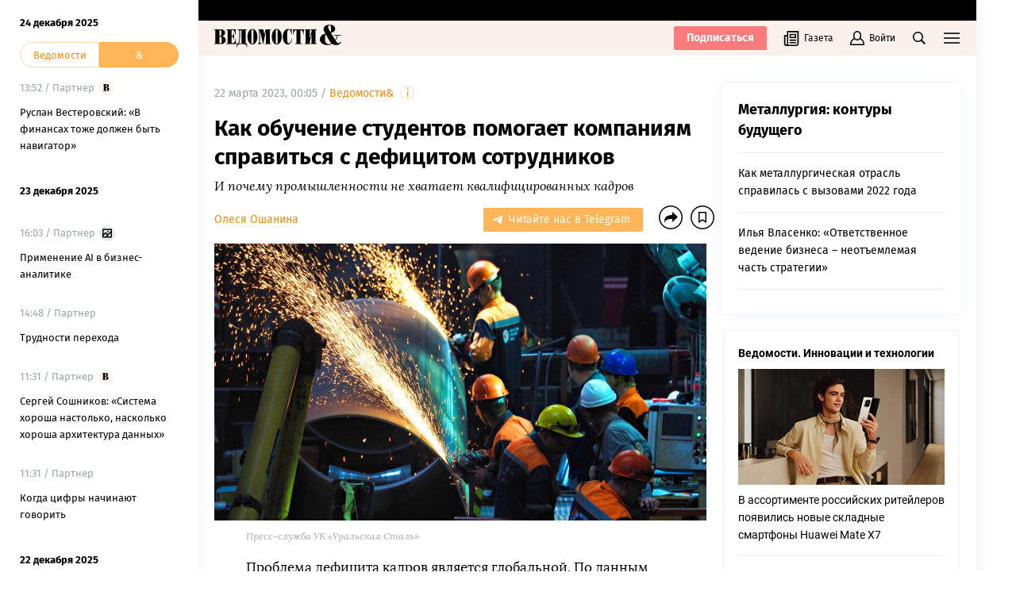

--- FILE ---
content_type: text/html; charset=utf-8
request_url: https://www.vedomosti.ru/partner/articles/2023/03/22/967341-obuchenie-studentov
body_size: 51310
content:
<!doctype html>
<html data-n-head-ssr lang="ru" data-n-head="%7B%22lang%22:%7B%22ssr%22:%22ru%22%7D%7D">
  <head >
    <meta data-n-head="ssr" charset="utf-8"><meta data-n-head="ssr" name="viewport" content="width=device-width, initial-scale=1, user-scalable=no, minimum-scale=1, maximum-scale=1"><meta data-n-head="ssr" name="theme-color" content="#fff6f1"><meta data-n-head="ssr" name="robots" content="max-image-preview:large"><meta data-n-head="ssr" name="msapplication-config" content="/browserconfig.xml"><meta data-n-head="ssr" name="google-site-verification" content="5UKfplA2CDg7gtsOuVFb6QPtKINUJzM-11wPEzqubM8"><meta data-n-head="ssr" name="yandex-verification" content="0ab706171d17cb81"><meta data-n-head="ssr" data-hid="apple-mobile-web-app-title" name="apple-mobile-web-app-title" content="Ведомости"><meta data-n-head="ssr" data-hid="twitter:card" name="twitter:card" content="summary_large_image"><meta data-n-head="ssr" data-hid="twitter:site" name="twitter:site" content="@vedomosti"><meta data-n-head="ssr" data-hid="og:site_name" property="og:site_name" content="Ведомости"><meta data-n-head="ssr" data-hid="mobile-web-app-capable" name="mobile-web-app-capable" content="yes"><meta data-n-head="ssr" data-hid="og:title" property="og:title" content="Как обучение студентов помогает компаниям справиться с дефицитом сотрудников"><meta data-n-head="ssr" data-hid="og:url" property="og:url" content="https://www.vedomosti.ru/partner/articles/2023/03/22/967341-obuchenie-studentov"><meta data-n-head="ssr" data-hid="twitter:title" name="twitter:title" content="Как обучение студентов помогает компаниям справиться с дефицитом сотрудников"><meta data-n-head="ssr" data-hid="keywords" name="keywords" content="И, почему, промышленности, не, хватает, квалифицированных, кадров"><meta data-n-head="ssr" data-hid="og:image" property="og:image" content="https://sharing.vedomosti.ru/1679432840/vedomosti.ru/partner/articles/2023/03/22/967341-obuchenie-studentov.jpg"><meta data-n-head="ssr" data-hid="twitter:image" name="twitter:image" content="https://sharing.vedomosti.ru/1679432840/vedomosti.ru/partner/articles/2023/03/22/967341-obuchenie-studentov.jpg"><meta data-n-head="ssr" data-hid="twitter:description" name="twitter:description" content="И почему промышленности не хватает квалифицированных кадров"><meta data-n-head="ssr" data-hid="og:description" property="og:description" content="И почему промышленности не хватает квалифицированных кадров"><meta data-n-head="ssr" data-hid="description" name="description" content="И почему промышленности не хватает квалифицированных кадров"><meta data-n-head="ssr" data-hid="og:type" property="og:type" content="article"><title>Как обучение студентов помогает компаниям справиться с дефицитом сотрудников - Ведомости&amp;</title><link data-n-head="ssr" rel="manifest" href="/manifest.json"><link data-n-head="ssr" rel="alternate" type="application/rss+xml" title="Ведомости — Главное" href="https://vedomosti.ru/rss/articles"><link data-n-head="ssr" rel="alternate" type="application/rss+xml" title="Ведомости — Новости" href="https://vedomosti.ru/rss/news"><link data-n-head="ssr" rel="alternate" type="application/rss+xml" title="Ведомости — Газетный выпуск" href="https://vedomosti.ru/rss/issue"><link data-n-head="ssr" rel="apple-touch-icon" sizes="180x180" href="https://cdn4.vedomosti.ru/icons/apple-touch-icon.png"><link data-n-head="ssr" rel="icon" type="image/png" sizes="16x16" href="https://cdn4.vedomosti.ru/icons/favicon-16x16.png"><link data-n-head="ssr" rel="icon" type="image/png" sizes="32x32" href="https://cdn4.vedomosti.ru/icons/favicon-32x32.png"><link data-n-head="ssr" rel="icon" type="image/x-icon" href="/favicon.ico"><link data-n-head="ssr" rel="mask-icon" color="#444444" href="https://cdn4.vedomosti.ru/icons/safari-pinned-tab.svg"><link data-n-head="ssr" data-hid="canonical" rel="canonical" href="https://www.vedomosti.ru/partner/articles/2023/03/22/967341-obuchenie-studentov"><script data-n-head="ssr" src="//www.googletagmanager.com/gtm.js?id=GTM-PWT2VGV&amp;l=dataLayer" async></script><link rel="preload" href="https://cdn4.vedomosti.ru/2.0.98/23f1173.modern.js" as="script"><link rel="preload" href="https://cdn4.vedomosti.ru/2.0.98/307047a.modern.js" as="script"><link rel="preload" href="https://cdn4.vedomosti.ru/2.0.98/b45e44b.modern.js" as="script"><link rel="preload" href="https://cdn4.vedomosti.ru/2.0.98/2f49511.modern.js" as="script"><link rel="preload" href="https://cdn4.vedomosti.ru/2.0.98/6032641.modern.js" as="script"><link rel="preload" href="https://cdn4.vedomosti.ru/2.0.98/264aaf6.modern.js" as="script"><style data-vue-ssr-id="099f6f9f:0 5967f22a:0 7041f855:0 5ad6be40:0 58e9aec4:0 5fa30576:0 b089a83c:0 4525359a:0 0ed87282:0 2d0b9bcc:0 0cfedb76:0 7a570d10:0 478b0fe1:0 0eb0cae6:0 93909518:0 1bfed5e3:0 ffe466b4:0 64d27838:0 f7816074:0 16ebf2aa:0 74c338ab:0 253fd09a:0 13900ab2:0 4beb8f6d:0 96d1edde:0 55a28b14:0 c17a10d0:0 a40bd8c0:0 ea3a7e2a:0 1dbe9b3d:0 b831e518:0 d9c58b46:0 080146ef:0 30a75bbb:0 0d352266:0 4405ea63:0 4f1e5748:0 6be4fbdc:0 73d82992:0 73f18039:0 4479c7d7:0 021a462e:0 30f87d45:0">@font-face{font-family:"Fira Sans";font-style:normal;font-weight:400;src:local("Fira Sans Regular"),local("FiraSans-Regular"),url(https://cdn4.vedomosti.ru/2.0.98/fonts/subset-FiraSans-Regular.71d6b0d.woff2) format("woff2"),url(https://cdn4.vedomosti.ru/2.0.98/fonts/subset-FiraSans-Regular.b0229f9.woff) format("woff"),url(https://cdn4.vedomosti.ru/2.0.98/fonts/subset-FiraSans-Regular.f97aaf0.ttf) format("truetype")}@font-face{font-family:"Fira Sans";font-style:normal;font-weight:900;src:local("Fira Sans Black"),local("FiraSans-Black"),url(https://cdn4.vedomosti.ru/2.0.98/fonts/subset-FiraSans-Black.2ca4035.woff2) format("woff2"),url(https://cdn4.vedomosti.ru/2.0.98/fonts/subset-FiraSans-Black.9a5cedc.woff) format("woff"),url(https://cdn4.vedomosti.ru/2.0.98/fonts/subset-FiraSans-Black.5afefde.ttf) format("truetype")}@font-face{font-family:"Fira Sans";font-style:normal;font-weight:300;src:local("Fira Sans Light"),local("FiraSans-Light"),url(https://cdn4.vedomosti.ru/2.0.98/fonts/subset-FiraSans-Light.a8790f1.woff2) format("woff2"),url(https://cdn4.vedomosti.ru/2.0.98/fonts/subset-FiraSans-Light.0a30a1c.woff) format("woff"),url(https://cdn4.vedomosti.ru/2.0.98/fonts/subset-FiraSans-Light.ae2e974.ttf) format("truetype")}@font-face{font-family:"Fira Sans";font-style:normal;font-weight:700;src:local("Fira Sans Bold"),local("FiraSans-Bold"),url(https://cdn4.vedomosti.ru/2.0.98/fonts/subset-FiraSans-Bold.616ca22.woff2) format("woff2"),url(https://cdn4.vedomosti.ru/2.0.98/fonts/subset-FiraSans-Bold.b1e1b5c.woff) format("woff"),url(https://cdn4.vedomosti.ru/2.0.98/fonts/subset-FiraSans-Bold.7674c8d.ttf) format("truetype")}@font-face{font-display:swap;font-family:"Inter";font-style:normal;font-weight:400;src:local("Inter Regular"),local("Inter-Regular"),url(https://cdn4.vedomosti.ru/2.0.98/fonts/Inter-Regular.bd097ce.woff2) format("woff2"),url(https://cdn4.vedomosti.ru/2.0.98/fonts/Inter-Regular.0d6f7c9.woff) format("woff"),url(https://cdn4.vedomosti.ru/2.0.98/fonts/Inter-Regular.991468d.ttf) format("truetype")}@font-face{font-display:swap;font-family:"Lora";font-style:normal;font-weight:400;src:local("Lora"),local("Lora-Regular"),url(https://cdn4.vedomosti.ru/2.0.98/fonts/Lora.18d94a1.woff2) format("woff2"),url(https://cdn4.vedomosti.ru/2.0.98/fonts/Lora.074597f.woff) format("woff"),url(https://cdn4.vedomosti.ru/2.0.98/fonts/Lora.7a8c319.ttf) format("truetype")}@font-face{font-display:swap;font-family:"Lora";font-style:italic;font-weight:400;src:local("Lora Italic"),local("Lora-Italic"),url(https://cdn4.vedomosti.ru/2.0.98/fonts/Lora-Italic.3d28c89.woff2) format("woff2"),url(https://cdn4.vedomosti.ru/2.0.98/fonts/Lora-Italic.25270b6.woff) format("woff"),url(https://cdn4.vedomosti.ru/2.0.98/fonts/Lora-Italic.24a898c.ttf) format("truetype")}@font-face{font-display:swap;font-family:"Lora";font-style:normal;font-weight:700;src:local("Lora Bold"),local("Lora-Bold"),url(https://cdn4.vedomosti.ru/2.0.98/fonts/Lora-Bold.7ab2186.woff2) format("woff2"),url(https://cdn4.vedomosti.ru/2.0.98/fonts/Lora-Bold.5307752.woff) format("woff"),url(https://cdn4.vedomosti.ru/2.0.98/fonts/Lora-Bold.d6dab44.ttf) format("truetype")}@font-face{font-display:swap;font-family:"Lora";font-style:italic;font-weight:700;src:local("Lora BoldItalic"),local("Lora-BoldItalic"),url(https://cdn4.vedomosti.ru/2.0.98/fonts/Lora-BoldItalic.506f480.woff2) format("woff2"),url(https://cdn4.vedomosti.ru/2.0.98/fonts/Lora-BoldItalic.72bb143.woff) format("woff"),url(https://cdn4.vedomosti.ru/2.0.98/fonts/Lora-BoldItalic.9fdf4da.ttf) format("truetype")}@font-face{font-display:swap;font-family:"Roboto";font-style:normal;font-weight:300;src:local("Roboto Light"),local("Roboto-Light"),url(https://cdn4.vedomosti.ru/2.0.98/fonts/Robotolight.16e79fb.woff2) format("woff2"),url(https://cdn4.vedomosti.ru/2.0.98/fonts/Robotolight.38763b3.woff) format("woff"),url(https://cdn4.vedomosti.ru/2.0.98/fonts/Robotolight.40798ae.ttf) format("truetype")}@font-face{font-display:swap;font-family:"Roboto";font-style:normal;font-weight:400;src:local("Roboto Regular"),local("Roboto-Regular"),url(https://cdn4.vedomosti.ru/2.0.98/fonts/Robotoregular.63a9293.woff2) format("woff2"),url(https://cdn4.vedomosti.ru/2.0.98/fonts/Robotoregular.499e61c.woff) format("woff"),url(https://cdn4.vedomosti.ru/2.0.98/fonts/Robotoregular.6bede58.ttf) format("truetype")}@font-face{font-display:swap;font-family:"Roboto";font-style:normal;font-weight:500;src:local("Roboto Medium"),local("Roboto-Medium"),url(https://cdn4.vedomosti.ru/2.0.98/fonts/Robotomedium.fc0337b.woff2) format("woff2"),url(https://cdn4.vedomosti.ru/2.0.98/fonts/Robotomedium.b14ca2d.woff) format("woff"),url(https://cdn4.vedomosti.ru/2.0.98/fonts/Robotomedium.ef677e2.ttf) format("truetype")}@font-face{font-display:swap;font-family:"Roboto";font-style:normal;font-weight:700;src:local("Roboto Bold"),local("Roboto-Bold"),url(https://cdn4.vedomosti.ru/2.0.98/fonts/Robotobold.303a3d2.woff2) format("woff2"),url(https://cdn4.vedomosti.ru/2.0.98/fonts/Robotobold.b882802.woff) format("woff"),url(https://cdn4.vedomosti.ru/2.0.98/fonts/Robotobold.17451a4.ttf) format("truetype")}@font-face{font-display:swap;font-family:"Roboto Slab";font-style:normal;font-weight:400;src:local("Roboto Slab Regular"),local("Roboto-Slab-Regular"),url(https://cdn4.vedomosti.ru/2.0.98/fonts/Robotoslabregular.3131038.woff2) format("woff2"),url(https://cdn4.vedomosti.ru/2.0.98/fonts/Robotoslabregular.97bdef0.woff) format("woff"),url(https://cdn4.vedomosti.ru/2.0.98/fonts/Robotoslabregular.8ac47f0.ttf) format("truetype")}@font-face{font-display:swap;font-family:"Roboto Slab";font-style:normal;font-weight:500;src:local("Roboto Slab Medium"),local("Roboto-Slab-Medium"),url(https://cdn4.vedomosti.ru/2.0.98/fonts/Robotoslab500.7914f73.woff2) format("woff2"),url(https://cdn4.vedomosti.ru/2.0.98/fonts/Robotoslab500.c91a8eb.woff) format("woff"),url(https://cdn4.vedomosti.ru/2.0.98/fonts/Robotoslab500.4b54008.ttf) format("truetype")}@font-face{font-display:swap;font-family:"Roboto Slab";font-style:normal;font-weight:700;src:local("Roboto Slab Bold"),local("Roboto-Slab-Bold"),url(https://cdn4.vedomosti.ru/2.0.98/fonts/Robotoslabbold.e6513cd.woff2) format("woff2"),url(https://cdn4.vedomosti.ru/2.0.98/fonts/Robotoslabbold.e3cc948.woff) format("woff"),url(https://cdn4.vedomosti.ru/2.0.98/fonts/Robotoslabbold.2304aa2.ttf) format("truetype")}@font-face{font-display:swap;font-family:"Playfair";font-style:normal;font-weight:700;src:local("Playfair Bold"),local("Playfair-Bold"),url(https://cdn4.vedomosti.ru/2.0.98/fonts/Playfair-Bold.58b6f90.woff2) format("woff2"),url(https://cdn4.vedomosti.ru/2.0.98/fonts/Playfair-Bold.b20753b.woff) format("woff"),url(https://cdn4.vedomosti.ru/2.0.98/fonts/Playfair-Bold.d70db95.ttf) format("truetype")}@font-face{font-display:swap;font-family:"IBMPlex Sans";font-style:normal;font-weight:400;src:local("IBMPlex Sans"),local("IBMPlex-Sans"),url(https://cdn4.vedomosti.ru/2.0.98/fonts/IBMPlexSans.4f26ce8.woff2) format("woff2"),url(https://cdn4.vedomosti.ru/2.0.98/fonts/IBMPlexSans.30645bf.woff) format("woff"),url(https://cdn4.vedomosti.ru/2.0.98/fonts/IBMPlexSans.0519459.ttf) format("truetype")}@font-face{font-display:swap;font-family:"Yandex Sans";font-style:normal;font-weight:400;src:local("Yandex Sans"),local("Yandex-Sans"),url(https://cdn4.vedomosti.ru/2.0.98/fonts/YandexSans-Regular.b492aaa.woff2) format("woff2"),url(https://cdn4.vedomosti.ru/2.0.98/fonts/YandexSans-Regular.7286406.woff) format("woff"),url(https://cdn4.vedomosti.ru/2.0.98/fonts/YandexSans-Regular.f7b0cd2.ttf) format("truetype")}@font-face{font-display:swap;font-family:"Yandex Sans Light";font-style:normal;font-weight:300;src:local("Yandex Sans Light"),local("Yandex-Sans-Light"),url(https://cdn4.vedomosti.ru/2.0.98/fonts/YandexSans-Light.326fe87.woff2) format("woff2"),url(https://cdn4.vedomosti.ru/2.0.98/fonts/YandexSans-Light.dbe8d61.woff) format("woff"),url(https://cdn4.vedomosti.ru/2.0.98/fonts/YandexSans-Light.6c598ac.ttf) format("truetype")}@font-face{font-display:swap;font-family:"Bruta";font-style:normal;font-weight:400;src:local("Bruta"),local("Bruta"),url(https://cdn4.vedomosti.ru/2.0.98/fonts/Bruta-Regular.fbff6bb.woff2) format("woff2"),url(https://cdn4.vedomosti.ru/2.0.98/fonts/Bruta-Regular.067e187.woff) format("woff"),url(https://cdn4.vedomosti.ru/2.0.98/fonts/Bruta-Regular.52ad91c.ttf) format("truetype")}*{box-sizing:border-box}body{-webkit-font-smoothing:antialiased;-webkit-overflow-scrolling:touch;font-family:"Fira Sans","Helvetica","Arial",sans-serif;line-height:1.5}body,h1,h2,h3,h4,h5,h6{font-size:16px;margin:0}a,h1,h2,h3,h4,h5,h6{-webkit-text-decoration:none;text-decoration:none}a{color:#000}button{background:none;border:none;outline:none;padding:0}button,input{font-family:"Fira Sans","Helvetica","Arial",sans-serif}input[type=button],input[type=submit],input[type=text],textarea{-webkit-appearance:none;border-radius:0}.overlayed{height:100%;overflow:hidden}
.page-loader{background-color:rgba(0,0,0,.5);height:100%;left:0;opacity:0;position:fixed;top:0;transition:all .3s ease-in-out;visibility:hidden;width:100%;z-index:999}.page-loader .the-loader{height:100%}.page-loader .the-loader__icon{background-color:transparent;color:#fff}.page-loader--loading{opacity:1;visibility:visible}
.the-loader{align-items:center;display:flex;height:70%;justify-content:center;left:0;position:absolute;top:0;width:100%}
.layout{position:relative}.layout ::-moz-selection{background-color:#fbf1ec}.layout ::selection{background-color:#fbf1ec}.layout mark{background-color:#fbf1ec}.layout__page{position:relative}.layout__container{box-shadow:0 0 18px 0 #edf0f3;min-height:100vh;transition:all .2s ease-in-out;width:100%}.layout__container--header{top:auto!important}@media screen and (min-width:704px){.layout__container--header{top:84px!important}}@media screen and (min-width:1024px){.layout__container--header{top:70px!important}}.layout__container--header-result{opacity:0}.layout__container--project{top:54px!important}@media screen and (min-width:704px){.layout__container--project{top:58px!important}}@media screen and (min-width:1024px){.layout__container--project{top:44px!important}}.layout__container--project-result{opacity:0}@media screen and (min-width:704px){.layout__container{padding-left:44px}}@media screen and (min-width:910px){.layout__container{max-width:910px;padding-left:250px}}@media screen and (min-width:1024px){.layout__container{max-width:1230px;padding-left:44px}}@media screen and (min-width:1230px){.layout__container{padding-left:250px}}@media screen and (min-width:1550px){.layout__container{max-width:1550px}}@media screen and (min-width:704px){.layout__container--transformed{padding-left:250px;transition:padding .1s ease-in-out}.layout__popup .popup__body{max-width:680px}.layout__popup .popup__content{padding:0 100px 50px}}.layout__newspaper-info{bottom:0;left:0;position:fixed;right:0;z-index:100}@media screen and (min-width:704px){.layout__newspaper-info{left:44px}.layout__newspaper-info.--sidebar-visible{left:250px}.layout__newspaper-info .newspaper-info{margin:0 auto;width:620px}}@media screen and (min-width:910px){.layout__newspaper-info{left:250px;max-width:660px}}@media screen and (min-width:1024px){.layout__newspaper-info{left:44px;max-width:100%}.layout__newspaper-info.--sidebar-visible{left:250px}.layout__newspaper-info .newspaper-info{margin:0 auto;width:940px}}@media screen and (min-width:1230px){.layout__newspaper-info{left:250px;max-width:980px}}@media screen and (min-width:1550px){.layout__newspaper-info{left:250px;max-width:1300px}.layout__newspaper-info .newspaper-info{margin:0 auto;width:1260px}}.scale-enter-active,.scale-leave-active{transition:all .3s ease-in-out}.scale-enter,.scale-leave-to{opacity:0;transform:scale(.5)}.fade-enter-active,.fade-leave-active{transition:all .3s ease-in-out}.fade-enter,.fade-leave-to{opacity:0}.slide-left-enter-active,.slide-left-leave-active{transition:all .3s ease-in-out}.slide-left-enter,.slide-left-leave-to{opacity:0;transform:translateX(-20px)}.slide-up-enter-active,.slide-up-leave-active{transition:all .3s ease-in-out}.slide-up-enter,.slide-up-leave-to{opacity:0;transform:translateY(20px)}.list-enter-active,.list-leave-active{transition:all .3s ease-in-out}.list-leave{max-height:400px}.list-enter{opacity:0;transform:translateY(30px)}.list-leave-to{opacity:0;transform:scale(.5)}
.adfox>div{max-width:100%}.adfox.fade-enter-active,.adfox.fade-leave-active{transition:opacity .3s ease-in-out}.adfox.fade-enter,.adfox.fade-leave-to{opacity:0}.adfox--300x600{background-color:#f6f8fa;height:600px;position:sticky;top:90px}.adfox--300x600--fade.fade-enter-active,.adfox--300x600--fade.fade-leave-active{transition:opacity .8s ease-in-out}.adfox--300x600--fade.fade-enter,.adfox--300x600--fade.fade-leave-to{opacity:0}.adfox--billboard-top{margin:-31px auto 20px;max-width:620px}@media screen and (min-width:1024px){.adfox--billboard-top{margin:-31px 20px 20px;max-width:100%}}.adfox--inner-top{margin-bottom:20px;margin-top:-20px}.adfox--articles-middle{background-color:#f6f8fa;margin:0 -10px;padding:30px 20px}@media screen and (min-width:375px){.adfox--articles-middle{margin:0 -20px}}.adfox--articles-content{margin:0 -10px}@media screen and (min-width:375px){.adfox--articles-content{margin:0 -20px}}@media screen and (min-width:704px){.adfox--articles-content{margin:0}}.adfox--articles-top{margin:0 -10px}@media screen and (min-width:375px){.adfox--articles-top{margin:0 -20px}}@media screen and (min-width:704px){.adfox--articles-top{margin:0}}.adfox--waterfall{margin:17px 0}.adfox--gallery-billboard{margin:0 0 25px;width:100%}.adfox--articles-native-roll{margin:35px 0 0}
.the-sidebar{background-color:#fff;box-shadow:0 0 18px 0 #edf0f3;cursor:pointer;display:none;flex-direction:column;height:100vh;left:0;overflow:hidden;position:fixed;top:0;transition:all .4s ease-in-out;width:44px;z-index:12}.the-sidebar:hover .ps__thumb-y{background-color:#cdd6db!important;width:5px!important}@media screen and (min-width:704px){.the-sidebar{cursor:auto;display:flex}}@media screen and (min-width:910px){.the-sidebar{transition:none;width:250px}}@media screen and (min-width:1024px){.the-sidebar{width:44px}}@media screen and (min-width:1230px){.the-sidebar{transition:none;width:250px}}.the-sidebar__toggle-wrapper{cursor:pointer;flex-shrink:0;height:100%;left:0;opacity:1;padding:36px 12px 0;position:absolute;top:0;transition:opacity .1s ease-in-out;transition-delay:.3s;width:100%;z-index:22}@media screen and (min-width:910px){.the-sidebar__toggle-wrapper{display:none}}@media screen and (min-width:1024px){.the-sidebar__toggle-wrapper{display:block}}@media screen and (min-width:1230px){.the-sidebar__toggle-wrapper{display:none}}.the-sidebar__toggle{color:#000;display:flex;justify-content:flex-end}.the-sidebar__toggle-notification{background-color:#ff7a7a;border-radius:50%;height:7px;position:absolute;width:7px}.the-sidebar__close{cursor:pointer;height:24px;opacity:0;position:absolute;right:10px;text-align:center;top:9px;width:24px}.the-sidebar--shown{background-color:#fff;width:250px}.the-sidebar--shown .the-sidebar__toggle-wrapper{opacity:0;pointer-events:none;transition-delay:0s;transition:none;z-index:0}.the-sidebar--shown .the-sidebar__close{opacity:1;transition:opacity .1s ease-in-out;transition-delay:.3s;z-index:5}@media screen and (min-width:910px){.the-sidebar--shown .the-sidebar__close{display:none}}@media screen and (min-width:1024px){.the-sidebar--shown .the-sidebar__close{display:block}}@media screen and (min-width:1230px){.the-sidebar--shown .the-sidebar__close{display:none}}.the-sidebar--shown .the-sidebar__waterfall{opacity:1;pointer-events:auto;transition-delay:.3s}.the-sidebar__waterfall{opacity:0;pointer-events:none;transition:opacity .1s ease-in-out;transition-delay:0s}@media screen and (min-width:910px){.the-sidebar__waterfall{opacity:1;pointer-events:auto}}@media screen and (min-width:1024px){.the-sidebar__waterfall{opacity:0;pointer-events:none}}@media screen and (min-width:1230px){.the-sidebar__waterfall{opacity:1;pointer-events:auto}}
.the-projects{background-color:#000;height:26px;justify-content:space-between;line-height:26px;padding:0 20px;position:sticky;top:0;z-index:101}.the-projects,.the-projects__projects{align-items:center;display:flex;width:100%}.the-projects__projects{overflow:hidden}.the-projects__project{position:relative}.the-projects__link{align-items:center;color:#fff;display:flex;line-height:20px;transition:opacity .2s ease-in-out;white-space:nowrap;-webkit-tap-highlight-color:transparent;font-size:11px}@media screen and (min-width:1024px){.the-projects__link{font-size:13px}}.the-projects__link svg.--career{margin-left:-4px;margin-right:3px;margin-top:-1px}.the-projects__link svg.--projects_company{height:12px!important;margin-right:7px;margin-top:-2px;width:9px!important}.the-projects__link svg.--regatta{height:12px!important;margin-right:7px;width:13px!important}.the-projects__link--active{font-weight:700}.the-projects__link:hover{opacity:.8}.the-projects__project+.the-projects__project{padding-left:25px}@media screen and (min-width:1024px){.the-projects__project+.the-projects__project{padding-left:30px}}.the-projects__more{align-items:center;display:flex;-webkit-tap-highlight-color:transparent;cursor:pointer}.the-projects__more-dot{background:#fff;border-radius:50%;height:6px;margin:0 5px;position:relative;transform:scale(.5);transform-origin:50% 50%;width:6px}.the-projects__more-dot:after,.the-projects__more-dot:before{background:#fff;border-radius:50%;content:"";height:6px;position:absolute;right:-10px;width:6px}.the-projects__more-dot:before{left:-10px;right:auto}.the-projects__popup{background:#000;padding:10px;position:absolute;right:20px;top:28px;white-space:nowrap}.the-projects__popup .the-projects__project+.the-projects__project{padding:10px 0 0}.the-projects .slide-up-enter,.the-projects .slide-up-leave-to{opacity:0;transform:translateY(10px)}
.the-header{align-items:center;background-color:#fbf1ec;color:#000;display:flex;height:44px;justify-content:space-between;margin:0;max-width:100%;padding:0 10px;position:relative;position:sticky;top:0;transition:all .2s ease-in-out;width:100%;z-index:100}@media screen and (min-width:375px){.the-header{padding:0 20px}}.the-header--fixed .the-header__progress{opacity:1}.the-header__subscribe-button{display:none;font-weight:700}@media screen and (min-width:704px){.the-header__subscribe-button{display:inline;display:initial}}.the-header__progress{background-color:#77adbe;bottom:-2px;height:2px;left:0;opacity:0;position:absolute;transform-origin:0 0;transition:transform .1s ease-in-out;width:100%}@media screen and (min-width:704px){.the-header__progress{bottom:-5px;height:5px}}.the-header__logo{align-items:center;display:flex;-webkit-tap-highlight-color:transparent;max-width:100%}.the-header__logo svg{display:inline;position:relative}.the-header__logo-image{display:inline-flex}@media screen and (min-width:704px){.the-header__logo .the-header__logo-amp{height:26px!important;margin-left:4px;transform:translateY(-4px);width:27px!important}}.the-header__logo-conf{display:flex;margin-left:5px;padding-left:5px;position:relative;top:1px}.the-header__logo-conf svg{width:34px!important}.the-header__logo-conf:before{background:#d6c0be;content:"";height:20px;left:0;position:absolute;top:0;width:.5px}@media screen and (min-width:1024px){.the-header__logo-conf:before{height:30px;top:-5px;width:.5px}}@media screen and (min-width:1024px){.the-header__logo-conf{margin-left:10px;padding-left:10px;top:0}.the-header__logo-conf svg{width:54px!important}}.the-header__logo.--mobile .the-header__logo-image{background-color:#100c0a;border-radius:30px;color:#fff;display:inline-block;height:30px;line-height:37px;text-align:center;width:30px}.the-header__logo.--mobile .the-header__logo-image svg{left:1px}.the-header__close-sidebar{cursor:pointer;height:20px;text-align:center;width:20px;-webkit-tap-highlight-color:transparent;position:fixed;right:10px;top:59px;z-index:21}.the-header__close-sidebar.fade-enter-active{transition-delay:.3s}.the-header__close-sidebar.fade-enter-active,.the-header__close-sidebar.fade-leave-active{transition:all .2s ease-in-out}.the-header__close-sidebar.fade-enter-active.fade-enter-active,.the-header__close-sidebar.fade-leave-active.fade-enter-active{transition-delay:.2s}.the-header__close-sidebar.--discussions{display:none}@media screen and (min-width:375px){.the-header__close-sidebar{right:20px}}@media screen and (min-width:704px){.the-header__close-sidebar{display:none}}.the-header__toolbar{justify-content:flex-end;width:100%}.the-header__cell,.the-header__toolbar{align-items:center;display:flex;height:100%}.the-header__cell{margin-right:20px}.the-header__cell button{-webkit-tap-highlight-color:transparent}.the-header__cell button.--black-friday{background:linear-gradient(110.21deg,#ff5757 51.05%,#343a46 119.83%);border:none;font-size:14px;font-weight:400;line-height:16px}.the-header__cell button.--new-year{background:#4f99af;padding-left:5px;padding-right:10px}.the-header__cell button.--new-year .salmon-button__title{align-items:center;font-size:13px;padding-left:0}.the-header__cell button.--new-year .salmon-button__title .new-year-star{margin-right:3px}.the-header__icon{display:block}.the-header__bookmarks{position:relative}.the-header__bookmarks:after{content:"";cursor:pointer;height:30px;left:50%;position:absolute;top:50%;transform:translate(-50%,-50%);width:30px}.the-header__user{align-items:center;cursor:pointer;display:flex;position:relative;transition:opacity .2s ease-in-out}.the-header__user-title{font-size:14px;line-height:18px}.the-header__user-icon{position:relative}.the-header__user-lock{align-items:center;background-color:#4f99af;border-radius:50%;display:flex;height:15px;justify-content:center;position:absolute;right:-4px;top:-8px;width:15px}.the-header__notices{cursor:pointer;justify-content:center;position:relative}.the-header__logged{background:#4f99af}.the-header__toggle-button{cursor:pointer;height:100%;position:relative}.the-header__toggle-button:active{color:#000}.the-header__toggle-button:after{background:#fff;content:"";display:block;height:20px;left:50%;margin-top:7px;opacity:0;pointer-events:none;position:absolute;top:100%;transform:rotate(45deg) translateX(-70%);transition-delay:0s;transition:none;width:20px;z-index:5}.the-header__toggle-button--active:after{opacity:1;transition:opacity .2s ease-in-out;transition-delay:.2s}.the-header__toggle-button--badge:before{align-items:center;background-color:#ff7a7a;border-radius:50%;color:#fff;content:"";display:flex;font-size:0;height:7px;justify-content:center;position:absolute;right:-3px;top:10px;width:7px}.the-header__virus-button{color:#ff7a7a;transition:color .15s ease-in-out}.the-header__virus-button:hover{color:#db4646}.the-header__user-button{align-items:center;color:#000;display:flex;font-size:12px;line-height:1}.the-header__user-button span{margin-left:5px}.the-header__discussions-button,.the-header__notices-button{color:#000}.the-header__user-button:before{background-color:#4f99af}.the-header__search-button{cursor:pointer;position:relative;transition:opacity .2s ease-in-out}.the-header__search-button:after{content:"";cursor:pointer;height:30px;left:50%;position:absolute;top:50%;transform:translate(-50%,-50%);width:30px}.the-header__search-button:hover{opacity:.8}@media screen and (min-width:704px){.the-header{background-color:#fbf1ec;height:44px;top:26px}.the-header__cell,.the-header__toolbar{position:relative}}.the-header .right-panel{background-color:#fff;box-shadow:0 12px 17px 0 hsla(0,0%,89%,.31);display:flex;flex-direction:column;height:calc(100vh - 44px);overflow:hidden;position:fixed;right:0;top:44px;transform-origin:top center;transition:all .3s ease-in-out,height 0s;width:100%;z-index:20}@media screen and (min-width:704px){.the-header .right-panel{position:absolute;top:44px;width:320px}}@media screen and (min-width:1550px){.the-header .right-panel{width:400px}}.the-header__newspaper-link{align-items:center;display:none}@media screen and (min-width:704px){.the-header__newspaper-link{display:flex}}.the-header__newspaper-text{display:none;font-size:12px;line-height:1;margin-left:5px}@media screen and (min-width:704px){.the-header__newspaper-text{display:block}}
.menu-button{color:#000;cursor:pointer;outline:none}
.page-article.page{padding-bottom:0;padding-top:0}.page-article--broadcast.page{overflow:visible}.page-article .the-loader{height:140px;opacity:0;position:static;transition:all .3s ease-in-out;visibility:hidden}.page-article .the-loader .loader{transform:scale(.5);transition:all .3s ease-in-out}.page-article .the-loader--active{opacity:1;visibility:visible}.page-article .the-loader--active .loader{transform:scale(1)}.page-article .news-rotation{margin:0 -10px}@media screen and (min-width:375px){.page-article .news-rotation{margin:0 -20px}}
.page{background-color:#fff;min-height:100vh;padding:20px 10px}.page--rubric{overflow:hidden}.page--career.page,.page--rubric.page{padding-bottom:0;padding-top:0}@media screen and (min-width:375px){.page{padding-left:20px;padding-right:20px}}
.banner{height:100%;position:relative;transition:all .3s ease-in-out}
.article{padding-top:20px;position:relative}@media screen and (min-width:704px){.article{padding-top:35px}}.article__container{display:flex}.article__content{flex:1;max-width:100%;min-width:0}.article__body{position:relative;width:100%}@media screen and (min-width:1550px){.article__body{max-width:830px}}.article__article-partner{background-color:#f6f8fa;border-radius:37px;height:34px;margin-bottom:30px;padding-top:4px;text-align:center;width:175px}.article__article-partner span{font-size:12px;line-height:14px;text-transform:uppercase}.article__article-partner--mobile{width:100%}.article__header{position:relative}.article__main{align-items:flex-start;display:flex}.article__sidebar{display:none;margin-bottom:20px;margin-left:20px;width:300px}@media screen and (min-width:1024px){.article__sidebar{display:block}}.article__sidebar .adfox--300x600{height:auto;min-height:600px}.article__sticky{min-height:600px;position:sticky;top:90px}.article__sticky .adfox--300x600{position:static}.article__advertisement{background-color:#f6f8fa;border-radius:20px;display:block;font-size:12px;line-height:14px;margin-bottom:20px;padding:13px 0;text-align:center;text-transform:uppercase}.article__meta,.article__tools{align-items:center;display:inline-flex;justify-content:space-between;width:100%}.article__meta{position:relative}.article__tools{margin-top:15px}.article__partner{font-size:13px;line-height:16px;margin:15px 0 0}@media screen and (min-width:704px){.article__partner{margin-top:0}}.article__partner>span{color:#f38d0d}.article__logo{align-items:baseline;display:flex;flex-direction:column}.article__logo-partner-logo{height:40px;width:100px}@media screen and (min-width:320px){.article__logo-partner-logo{margin-bottom:5px;margin-top:15px}}@media screen and (min-width:704px){.article__logo-partner-logo{margin-top:0}}@media screen and (min-width:1550px){.article__logo-partner-logo{margin:0;right:0;top:0}}@media screen and (min-width:1550px){.article__logo-partner-logo img.base-image[src]{-o-object-position:left;object-position:left}}.article__logo-down{align-items:center;display:flex;flex-direction:row}@media screen and (min-width:320px){.article__logo-down{margin-top:10px}}@media screen and (min-width:704px){.article__logo-down{margin-top:15px}}.article__logo-tooltip{align-items:center;display:flex;height:20px;position:relative;width:auto!important}@media screen and (min-width:320px){.article__logo-tooltip{position:static}}@media screen and (min-width:704px){.article__logo-tooltip{position:relative}}.article__logo-tooltip:hover .article__logo-dropdown{display:block}.article__logo-dropdown{background:#000;box-sizing:border-box;color:#fff;display:none;font-size:14px;line-height:20px;padding:15px 28px;position:absolute;top:40px;z-index:20}@media screen and (min-width:320px){.article__logo-dropdown{right:0;width:100%}}@media screen and (min-width:704px){.article__logo-dropdown{right:-30px;width:auto}}.article__logo-dropdown:before{content:"";display:block;height:15px;left:0;position:absolute;right:0;top:-15px}.article__logo-dropdown:after{border-color:transparent transparent #000;border-style:solid;border-width:0 6px 6px;content:"";display:block;height:0;position:absolute;top:-6px;width:0}@media screen and (min-width:320px){.article__logo-dropdown:after{right:50%}}@media screen and (min-width:704px){.article__logo-dropdown:after{right:30px}}.article__logo-text{align-items:center;color:#9aa5aa;margin-right:10px}@media screen and (min-width:320px){.article__logo-text{align-items:flex-end;font-size:10px;line-height:16px}}@media screen and (min-width:704px){.article__logo-text{font-size:14px;line-height:20px}}.article__logo-text p{margin:0}.article__logo-text span{margin:0 5px}.article__headline{margin-top:15px}.article__headline .article__tools{margin-top:0}@media screen and (min-width:704px){.article__headline-item{padding-right:50px}}@media screen and (min-width:1550px){.article__headline-item{padding-right:0}}.article__more{align-items:flex-end;cursor:pointer;display:flex}.article__more:before{background:linear-gradient(hsla(0,0%,100%,0) 1%,hsla(0,0%,100%,.9),#fff);bottom:20px;content:"";height:200px;left:-10px;padding-right:20px;position:absolute;width:100%}@media screen and (min-width:375px){.article__more:before{left:-20px;padding-right:40px}}@media screen and (min-width:704px){.article__more:before{left:0;padding-right:0}}@media screen and (min-width:704px){.article__more{padding-left:40px}}@media screen and (min-width:1550px){.article__more{padding-left:185px}}.article__footer{margin:20px 0}@media screen and (min-width:704px){.article__footer{margin-top:40px;padding-left:40px}}@media screen and (min-width:1550px){.article__footer{max-width:830px;padding-left:180px}}.article__recommendation,.article__subscribe-to{margin-bottom:20px;margin-left:-10px;margin-right:-10px}@media screen and (min-width:375px){.article__recommendation,.article__subscribe-to{margin-left:-20px;margin-right:-20px}}@media screen and (min-width:704px){.article__recommendation,.article__subscribe-to{margin-left:0;margin-right:0}}.article__recommendation{margin-bottom:0;position:relative}.article__warning{margin-bottom:20px}.article__boxes{max-width:100%;word-break:break-word}.article__badge{margin-top:30px}@media screen and (min-width:704px){.article__badge{margin-left:40px}}@media screen and (min-width:1550px){.article__badge{margin-left:180px}}.article__advertisement-paragraph{color:#9aa5aa;display:flex;flex-direction:column;font-size:13px;gap:5px;line-height:16px;margin-bottom:20px;word-break:break-word}.article__advertisement-paragraph a{color:#9aa5aa!important}.article__advertisement-paragraph .partner__erid{font-size:14px;line-height:17px}.article__share-desktop{align-self:flex-start;display:flex;margin-right:-10px;margin-top:-3px}.article__advert{color:#9aa5aa;font-size:13px;line-height:20px;margin-bottom:20px}.article__advert-partner{display:flex;flex-direction:row;position:relative}.article__advert-partner a{color:#9aa5aa}.article__advert-partner p{margin:0;word-break:break-all}.article__share-wide-desktop{margin-left:30px;position:sticky;top:90px}@media screen and (min-width:704px){.article--with-border .article__tools{border-bottom:1px solid #eee;padding-bottom:15px}}.article--gallery .box-gallery{margin-top:15px}@media screen and (min-width:704px){.article--gallery .box-gallery{margin-top:0}}.article--ampersand .article-headline__title-prefix,.article--ampersand .article-tools__bookmark-popup button,.article--ampersand .article__body a[href]:not(.lock),.article--ampersand .box-test__answer--right{color:#f38d0d}.article--ampersand .box-test__progress-bar{background-color:#f38d0d}.article--ampersand .box-test__variant--confirmed.box-test__variant--right{background-color:#ffb558}.article--ampersand .box-chronology,.article--ampersand .box-quote,.article--ampersand .box-text{background-color:#f6f8fa}.article--ampersand .box-text:after{background:linear-gradient(rgba(246,248,250,0),#f6f8fa)}.article--ampersand .salmon-button:not(:disabled){background-color:#ffb558}.article--ampersand .salmon-button:not(:disabled):hover{background-color:#ffc072}.article--ampersand .share__icon-link{color:#ffb558}.article--ampersand .share__icon-link:hover{background-color:#ffb558;color:#fff}.article--ampersand .share__icon-link .share__icon-circle{color:#ffb558}.article--ampersand .box-gallery__picture:hover .box-gallery__info{background-color:#f38d0d}.article--ampersand .box-gallery__picture:hover .box-gallery__info-photos{color:#fff7e8}.article--gorod .article-boxes-list a[href],.article--gorod .article-headline__title-prefix,.article--gorod .article-tools__bookmark-popup button,.article--gorod .box-test__answer--right{color:#8a8dd8}.article--gorod .box-test__progress-bar,.article--gorod .box-test__variant--confirmed.box-test__variant--right{background-color:#8a8dd8}.article--gorod .box-chronology,.article--gorod .box-quote,.article--gorod .box-text{background-color:#f6f8fa}.article--gorod .box-text:after{background:linear-gradient(rgba(246,248,250,0),#f6f8fa)}.article--gorod .salmon-button:not(:disabled){background-color:#8a8dd8}.article--gorod .salmon-button:not(:disabled):hover{background-color:#9da0de}.article--gorod .share__icon-link{color:#8a8dd8}.article--gorod .share__icon-link:hover{background-color:#8a8dd8;color:#fff}.article--gorod .share__icon-link .share__icon-circle{color:#8a8dd8}.article--gorod .box-gallery__picture:hover .box-gallery__info{background-color:#8a8dd8}.article--gorod .box-gallery__picture:hover .box-gallery__info-photos{color:#8a8dd8}.bnsVXy.bJNvSn{z-index:314749282!important}.box-3,.box-7{display:block!important;margin:0;max-width:none;min-height:100%!important;padding:0;width:100%}
.partner-list{font-size:14px;font-weight:400;line-height:22px}.partner-list__partner{color:#f38d0d;display:inline}
.article-meta{position:relative;width:100%}.article-meta__date{color:#9aa5aa;font-size:14px;line-height:20px}.article-meta__release{font-size:14px;line-height:22px;margin-top:10px}.article-meta__buy .lock__text{line-height:1.5}.article-meta__buy.lock{margin-left:6px;position:relative;top:4px}.article-meta__buy--locked.lock{display:flex;margin-bottom:5px;margin-left:0;top:0}@media screen and (min-width:704px){.article-meta__buy--locked.lock{margin-bottom:10px}}.article-meta__buy--top.lock{margin-left:-2px}.article-meta .article-meta__tooltip{display:inline-block;margin-left:4px;position:static;width:auto}.article-meta .article-meta__tooltip .tooltip__btn{transform:none}@media screen and (min-width:704px){.article-meta{margin-top:0}.article-meta__release{margin-top:15px}}@media screen and (min-width:704px) and (min-width:704px){.article-meta__locked{margin-bottom:15px}}@media screen and (min-width:704px) and (min-width:1024px){.article-meta__locked{margin-bottom:10px}}.article-meta .tags__tag{font-size:14px}
.tags{word-break:break-word}.tags__tag{color:#9aa5aa;cursor:default;font-size:13px;line-height:1}.tags__tag--white{color:#b39191}.tags__tag--red,.tags__tag--salmon-red,.tags__tag--white-red{color:#ff7a7a}.tags__tag--partner-case{color:#9aa5aa;font-size:13px;line-height:16px}.tags__tag--transparent{color:#fff}.tags a{color:inherit}.tags a:hover{cursor:pointer;-webkit-text-decoration:underline;text-decoration:underline}
.ampersand-tooltip{position:relative;width:100%}.ampersand-tooltip__content{display:inline;margin-right:5px}.ampersand-tooltip .ampersand-tooltip__item{font-weight:400;position:static}.ampersand-tooltip .ampersand-tooltip__item p{margin:0}.ampersand-tooltip .tooltip__btn{border-color:#fcdcb4;color:#f38d0d;transform:translateY(-2px)}
.tooltip{align-items:center;display:inline-flex;justify-content:center;position:relative}.tooltip__btn{border:1px solid #c4dfe2;border-radius:100%;color:#4f99af;cursor:pointer;font-size:12px;height:18px;line-height:18px;text-align:center;transition:opacity .3s ease-in-out;width:18px}.tooltip__btn:hover{opacity:.75}.tooltip__body{background:#000;color:#fff;font-size:14px;left:0;line-height:20px;margin-top:18px;padding:20px;position:absolute;top:100%;width:100%;z-index:20}.tooltip__body:before{background:#000;content:"";height:14px;left:50%;margin-left:-7px;position:absolute;top:-7px;transform:rotate(45deg);width:14px}.tooltip__body_rkn{padding:5px;text-align:center;width:200px}@media screen and (min-width:704px){.tooltip__body{left:auto;width:300px}.tooltip__body_rkn{width:200px}}
.article-headline__title{font-size:22px;line-height:30px}.article-headline__title--prefix{color:#4f99af}.article-headline__title--prefix.prefix-ampersand{color:#f38d0d}.article-headline__newspaper-paragraph{font-size:16px;line-height:24px;margin:20px 0 10px}@media screen and (min-width:1550px){.article-headline__newspaper-paragraph{font-size:18px;line-height:27px;margin:20px 0!important}}.article-headline__subtitle{display:block;font-family:"Lora",Times,serif;font-size:16px;font-style:italic;line-height:24px;margin:5px 0 0}@media screen and (min-width:704px){.article-headline{margin-bottom:15px;padding:0}.article-headline__title{font-size:24px;line-height:32px}.article-headline__subtitle{font-size:16px;line-height:26px}}@media screen and (min-width:1230px){.article-headline__title{font-size:28px;line-height:36px}}@media screen and (min-width:1550px){.article-headline__title{font-size:38px;line-height:50px}.article-headline__subtitle{font-size:17px;line-height:26px}}
.article-tools{align-items:center;display:flex;justify-content:space-between;position:relative;width:100%}.article-tools__wrapper{display:flex}.article-tools .telegram-row{display:flex;flex-direction:row-reverse}.article-tools .telegram-row .article-tools__controls .article-tools__tool--bookmark{margin-left:0;margin-right:20px}@media screen and (min-width:1550px){.article-tools .telegram-row .article-tools__controls .article-tools__tool--bookmark{margin-right:0}}@media screen and (min-width:704px){.article-tools--broadcast{justify-content:flex-end}}.article-tools__authors{display:none}@media screen and (min-width:704px){.article-tools__authors{display:block}}.article-tools__controls{align-items:center;align-self:flex-end;display:flex}@media screen and (min-width:704px){.article-tools__controls{align-items:flex-start;align-self:flex-start}}.article-tools__tool .salmon-button__text{align-items:center;display:inline-flex}.article-tools__tool .salmon-button__text svg{margin-right:5px;fill:#fff}.article-tools__tool--print{display:none}@media screen and (min-width:704px){.article-tools__tool+.article-tools__tool{margin-left:30px}}.article-tools__print{background:url([data-uri]) 50% 50% no-repeat;display:block;height:16px;width:16px}.article-tools__speaker{background:url([data-uri]) 50% 50% no-repeat;height:16px;width:16px}.article-tools__bookmark{color:#fff}.article-tools__bookmark-text{font-family:"Fira Sans",Arial,sans-serif;font-size:14px}.article-tools__bookmark-popup{background:#000;color:#fff;font-size:14px;left:0;line-height:21px;margin-top:-5px;padding:20px;position:absolute;top:100%;width:100%;z-index:3}.article-tools__bookmark-popup:after{background:#000;content:"";height:14px;left:10%;position:absolute;top:-7px;transform:rotate(45deg);width:14px}@media screen and (min-width:704px){.article-tools__bookmark-popup:after{left:auto;right:10%}}.article-tools__bookmark-popup p{margin:0;padding:0}.article-tools__bookmark-popup button{color:#4f99af;cursor:pointer;font-size:14px;line-height:21px;transition:opacity .3s ease-in-out}.article-tools__bookmark-popup button:hover{opacity:.75}@media screen and (min-width:704px){.article-tools__bookmark-popup{margin-top:15px}.article-tools{border-bottom:none}}
.article-authors{flex:1;margin-top:15px}@media screen and (min-width:704px){.article-authors{margin-top:0}}.article-authors__author{color:#9aa5aa;display:inline-block;font-size:14px;line-height:22px}.article-authors__author:not(:last-child){margin-right:15px}.article-authors__person{align-items:center;display:flex}.article-authors__portrait{height:60px;margin-right:10px;width:60px}.article-authors__portrait img{border-radius:50%}.article-authors__info{color:#9aa5aa;flex:1;font-size:14px;line-height:20px;margin-right:5px;max-width:350px}.article-authors__info a{color:#4f99af;transition:all .3s ease-in-out}.article-authors__info a:hover{opacity:.5}@media screen and (min-width:704px){.article-authors__info{margin-right:5px}}.article-authors__appointment{margin-left:-3px}.article-authors a{color:#4f99af;transition:all .3s ease-in-out}.article-authors a:hover{opacity:.5}
.article-share{display:inline-flex;z-index:10}.article-share--vertical{flex-direction:column-reverse}.article-share__item{height:30px;position:relative;width:30px}.article-share__item:not(:last-child){margin-right:10px}.article-share--vertical .article-share__item{margin:0 0 10px}.article-share__btn{color:#9aa5aa;cursor:pointer;height:30px;position:relative;transition:color .3s ease-in-out;width:30px}.article-share__btn>svg{left:50%;position:absolute;top:50%;transform:translate(-50%,-50%)}.article-share__btn--bookmark,.article-share__btn--share{color:#000}.article-share__btn--active{color:#4f99af}@media screen and (min-width:1024px){.article-share__btn:hover{color:#4f99af}}.article-share__tooltip{background-color:#000;color:#fff;font-size:14px;line-height:20px;margin:10px 0 0;max-width:100vw;padding:25px;position:absolute;right:0;top:100%;transition:all .3s ease-in-out;width:300px}@media screen and (min-width:375px){.article-share__tooltip{right:-10px}}@media screen and (min-width:704px){.article-share__tooltip{right:-100%}}.article-share__tooltip:before{border-bottom:6px solid #000;border-left:6px solid transparent;border-right:6px solid transparent;content:"";height:0;position:absolute;right:9px;top:-6px;width:0}@media screen and (min-width:375px){.article-share__tooltip:before{right:19px}}@media screen and (min-width:704px){.article-share__tooltip:before{right:39px}}.article-share__tooltip--share{padding:20px 25px 25px;width:235px}.article-share__tooltip--locked-share{margin-right:-80px}@media screen and (min-width:375px){.article-share__tooltip--locked-share{width:345px}}@media screen and (min-width:704px){.article-share__tooltip--locked-share{margin-right:0}}.article-share__tooltip--locked-share:before{right:89px}@media screen and (min-width:375px){.article-share__tooltip--locked-share:before{right:99px}}@media screen and (min-width:704px){.article-share__tooltip--locked-share:before{right:39px}}
.article-tooltip{display:flex;flex-direction:column}.article-tooltip__choose{margin:0 0 20px}.article-tooltip__clipboard{opacity:0;outline:none;pointer-events:none;position:absolute}.article-tooltip .article-tooltip__button{align-self:flex-start;color:#77adbe;margin-top:20px}.article-tooltip .article-tooltip__button[disabled]{opacity:.7}.article-tooltip .article-tooltip__button .salmon-button__icon,.article-tooltip__text a{transition:all .3s ease-in-out}.article-tooltip__text a{color:#4f99af}.article-tooltip__text a:hover{opacity:.5}.article-tooltip__text.bookmark button{color:#4f99af;cursor:pointer;font-size:14px;line-height:21px;transition:opacity .2s ease-in-out}.article-tooltip .share .share__body{background-color:transparent;background-color:initial;padding:0;position:static}
.share{display:inline-flex;position:relative;z-index:12}.share__toggle{align-items:center;background-color:#fff;border-radius:50%;cursor:pointer;display:none;justify-content:center;position:relative;transition:all .3s ease-in-out;z-index:10}.share__toggle:hover{color:#9aa5aa}.share__toggle svg{padding:3px}.share__body{display:flex}.share__icon{height:30px;position:relative;width:30px}.share--down .share__icon:not(:last-child),.share--up .share__icon:not(:last-child){margin-bottom:10px;margin-right:0}.share--left .share__icon:not(:last-child),.share--right .share__icon:not(:last-child){margin-bottom:0;margin-right:10px}.share__icon-link{align-items:center;border-radius:100%;color:#4f99af;cursor:pointer;display:inline-flex;height:30px;justify-content:center;transition-duration:.3s;transition-property:color,background;transition-timing-function:ease-in-out;width:30px}.share__icon-link:hover{background-color:#4f99af;color:#fff}.share__icon-link svg{left:50%;pointer-events:none;position:absolute;top:50%;transform:translate(-50%,-50%)}.share__icon-circle{color:#4f99af}.share__icon--facebook>.share__icon-link{color:#1877f2}.share__icon--facebook>.share__icon-link:hover{background-color:#1877f2;color:#fff!important}.share__icon--facebook .share__icon-circle{color:#1877f2}.share__icon--telegram>.share__icon-link{color:#37aee2}.share__icon--telegram>.share__icon-link:hover{background-color:#37aee2;color:#fff!important}.share__icon--telegram .share__icon-circle{color:#37aee2}.share__icon--twitter>.share__icon-link{color:#1da1f2}.share__icon--twitter>.share__icon-link:hover{background-color:#1da1f2;color:#fff!important}.share__icon--twitter .share__icon-circle{color:#1da1f2}.share__icon--vk>.share__icon-link{color:#4680c2}.share__icon--vk>.share__icon-link:hover{background-color:#4680c2;color:#fff!important}.share__icon--vk .share__icon-circle{color:#4680c2}.share__icon-tooltip{background-color:#000;color:#fff;font-size:14px;line-height:20px;max-width:100vw;opacity:0;padding:20px;position:absolute;right:-100%;top:44px;transform:translate3d(0,20px,0);transition:all .3s ease-in-out;visibility:hidden;width:300px}.share__icon-tooltip p,.share__icon-tooltip ul{margin:0;padding:0}.share__icon-tooltip:before{border-bottom:8px solid #000;border-left:8px solid transparent;border-right:8px solid transparent;content:"";height:0;position:absolute;right:12%;top:-8px;width:0}.share__icon-tooltip--visible{opacity:1;transform:translateZ(0);visibility:visible}.share--with-trigger{height:36px}.share--with-trigger .share__toggle{display:inline-flex}.share--with-trigger .share__body{align-items:center;background-color:#fff;border-radius:20px;box-shadow:0 0 25px 0 rgba(0,90,164,.1);height:inherit;padding:3px;position:absolute;top:0}.share--opened .share__toggle{color:#d8d8d8}.share--up .share__body{flex-direction:column}.share--up.share--with-trigger .share__body{bottom:0;height:auto;padding-bottom:53px;top:auto}.share--down .share__body{flex-direction:column}.share--down.share--with-trigger .share__body{height:auto;padding-top:56px}.share--left .share__body{flex-direction:row}.share--left.share--with-trigger .share__body{padding-right:56px;right:0}.share--right .share__body{flex-direction:row}.share--right.share--with-trigger .share__body{left:0;padding-left:56px}.share .share-left-enter-active,.share .share-left-leave-active{transition:all .3s ease-in-out}.share .share-left-enter,.share .share-left-leave-to{opacity:0;padding-right:0!important}.share .share-right-enter-active,.share .share-right-leave-active{transition:all .3s ease-in-out}.share .share-right-enter,.share .share-right-leave-to{opacity:0;padding-left:0!important}.share .share-up-enter-active,.share .share-up-leave-active{transition:all .3s ease-in-out}.share .share-up-enter,.share .share-up-leave-to{opacity:0;padding-bottom:0!important}.share .share-down-enter-active,.share .share-down-leave-active{transition:all .3s ease-in-out}.share .share-down-enter,.share .share-down-leave-to{opacity:0;padding-top:0!important}
@keyframes pulse{0%{transform:scale(1)}90%{transform:scale(.5)}to{transform:scale(.5)}}.salmon-button{align-items:center;background-color:#77adbe;border:1px solid transparent;border-radius:2px;cursor:pointer;display:inline-flex;height:40px;justify-content:center;margin:0;outline:none;padding-left:15px;padding-right:20px;position:relative;text-align:center;transition:background-color .2s ease-in-out,border .2s ease-in-out}.salmon-button:disabled{background-color:#e0e0e0;cursor:not-allowed}.salmon-button:not(:disabled):hover{background-color:#7fb9cc}.salmon-button:not(:disabled):active{background-color:#73a8b9}.salmon-button--stretched{width:100%}.salmon-button--secondary{background:transparent;border-color:#77adbe}.salmon-button--secondary .salmon-button__title{color:#77adbe}.salmon-button--secondary .salmon-button__loader-dot{background-color:#77adbe}.salmon-button--secondary:disabled{background-color:transparent;border-color:#e0e0e0;cursor:not-allowed}.salmon-button--secondary:disabled .salmon-button__title{color:#e0e0e0}.salmon-button--secondary:not(:disabled):hover{background-color:transparent;border-color:#7fb9cc}.salmon-button--secondary:not(:disabled):hover .salmon-button__title{color:#7fb9cc}.salmon-button--secondary:not(:disabled):active{background-color:transparent;border-color:#73a8b9}.salmon-button--secondary:not(:disabled):active .salmon-button__title{color:#73a8b9}.salmon-button--red{background-color:#ff7a7a}.salmon-button--red.salmon-button--secondary{background:transparent;border-color:#ff7a7a}.salmon-button--red.salmon-button--secondary .salmon-button__title{color:#ff7a7a}.salmon-button--red:not(:disabled):hover{background-color:#ce4040}.salmon-button--red:not(:disabled):hover.salmon-button--secondary{background:transparent;border-color:#ce4040}.salmon-button--red:not(:disabled):hover.salmon-button--secondary .salmon-button__title{color:#ce4040}.salmon-button--red:not(:disabled):active{background-color:#ce4040}.salmon-button--red:not(:disabled):active.salmon-button--secondary{background:transparent;border-color:#ce4040}.salmon-button--red:not(:disabled):active.salmon-button--secondary .salmon-button__title{color:#ce4040}.salmon-button--small{height:30px;padding-left:10px;padding-right:15px}.salmon-button--loading .salmon-button__icon,.salmon-button--loading .salmon-button__title{opacity:0}.salmon-button__loader{align-items:center;display:flex;height:100%;justify-content:center;left:0;position:absolute;top:0;width:100%}.salmon-button__loader-dot{animation:pulse .5s ease-in-out infinite alternate;animation-delay:.2s;background-color:#fff;border-radius:50%;height:4px;margin:0 1px;width:4px}.salmon-button__loader-dot:first-child{animation-delay:0s}.salmon-button__loader-dot:last-child{animation-delay:.4s}.salmon-button__title{color:#fff;display:inline-flex;font-size:14px;line-height:14px;padding-left:5px;transition:opacity .2s ease-in-out,color .2s ease-in-out}.salmon-button__icon{display:inline-flex}
.icon-button{position:relative}.icon-button:after{content:"";cursor:pointer;height:30px;left:50%;position:absolute;top:50%;transform:translate(-50%,-50%);width:30px}
.article-image-main{margin-left:-10px;margin-right:-10px;margin-top:15px}@media screen and (min-width:375px){.article-image-main{margin-left:-20px;margin-right:-20px}}@media screen and (min-width:704px){.article-image-main{margin-left:0;margin-right:0}}.article-image-main .box-image{margin:0}.article-image-main hr{background-color:#eee;border:0;height:1px;margin:0;padding:0}
.box-image{margin-top:15px;overflow:hidden;position:relative}.box-image__caption{font-family:"Lora",Times,serif;font-size:14px;font-style:italic;line-height:22px;margin-top:5px;padding:0 10px}@media screen and (min-width:375px){.box-image__caption{padding:0 20px}}@media screen and (min-width:704px){.box-image__caption{font-size:12px;line-height:20px;margin-top:10px;padding-left:40px}}@media screen and (min-width:1550px){.box-image__caption{padding-left:180px}}.box-image__picture{height:0;padding-bottom:56.25%;position:relative;width:100%}.box-image__picture .base-image{position:absolute}.box-image__title{color:#000}.box-image__author{color:#a5a5a5}.box-image__credits{color:#a5a5a5;white-space:nowrap}
.base-image{background-position:50%;background-size:cover;height:100%;transition:opacity .3s ease;vertical-align:top;width:100%}.base-image[src]{-o-object-fit:cover;object-fit:cover}
.article-boxes-list__item.show-box-enter-active,.article-boxes-list__item.show-box-leave-active{transition:transform .4s,background-color 4s}.article-boxes-list__item--created.show-box-enter{background-color:#fbf1ec;transform:translateY(-50%)}.article-boxes-list__item--created.show-box-leave-to{background-color:#fbf1ec;transform:none}.article-boxes-list__info{line-height:20px}.article-boxes-list__time{font-size:14px;font-weight:700}.article-boxes-list__author{color:#9aa5aa;font-size:12px;margin-left:7px}@media screen and (min-width:1550px){.article-boxes-list__item{position:relative}.article-boxes-list__info{left:0;position:absolute;top:33px}.article-boxes-list__time{display:block;margin-bottom:6px}.article-boxes-list__author{display:block;margin-left:0}}
.box-paragraph{position:relative}@media screen and (min-width:704px){.box-paragraph{padding-left:40px}}@media screen and (min-width:1550px){.box-paragraph{padding-left:180px}}.box-paragraph__ol,.box-paragraph__text,.box-paragraph__ul{font-family:"Lora",Times,serif;font-size:17px;line-height:28px;margin:15px 0 7px;padding:0}@media screen and (min-width:704px){.box-paragraph__ol,.box-paragraph__text,.box-paragraph__ul{line-height:30px}}@media screen and (min-width:1550px){.box-paragraph__ol,.box-paragraph__text,.box-paragraph__ul{font-size:18px;line-height:32px;margin-top:25px}}.box-paragraph__ol>li,.box-paragraph__ul>li{display:flex;flex-wrap:wrap;list-style:none;padding-left:22px;position:relative}.box-paragraph__ol>li:before,.box-paragraph__ul>li:before{content:"•";left:0;position:absolute;top:0}.box-paragraph__ol>li:not(:last-child),.box-paragraph__ul>li:not(:last-child){margin-bottom:20px}.box-paragraph__ol>li p,.box-paragraph__ul>li p{display:inline;margin:0;padding:0;width:100%}.box-paragraph__ol>li p:not(:first-child),.box-paragraph__ul>li p:not(:first-child){margin-top:15px}.box-paragraph__ol{counter-reset:ol}.box-paragraph__ol>li{counter-increment:ol}.box-paragraph__ol>li:before{content:counter(ol) ".";font-weight:700;padding-right:14px}.box-paragraph__text{display:block}.box-paragraph__subtitle{font-size:18px;line-height:26px;margin-top:35px}@media screen and (min-width:1550px){.box-paragraph__subtitle{font-size:24px;line-height:32px;margin-top:45px}}.box-paragraph__selection-box{align-items:center;background-color:#000;color:#fff;cursor:pointer;display:flex;font-size:14px;height:52px;justify-content:center;left:0;position:absolute;top:0;transition:all .2s ease-in-out;width:100%;z-index:21}@media screen and (min-width:704px){.box-paragraph__selection-box{width:295px}}.box-paragraph__selection-box svg{margin-right:10px}.box-paragraph__selection-box:hover{box-shadow:0 0 24px 0 rgba(44,66,88,.2);color:#4f99af}.box-paragraph__selection-box:after{border-color:#000 transparent transparent;border-style:solid;border-width:7px 7px 0;bottom:-7px;left:calc(50% - 7px);position:absolute}@media screen and (min-width:704px){.box-paragraph__selection-box:after{content:""}}.box-paragraph a[href]{color:#4f99af;transition:all .3s ease-in-out}.box-paragraph a[href]:hover{opacity:.5}.box-paragraph.forum{padding-left:0}@media screen and (min-width:704px){.box-paragraph.forum{padding-left:0}}
.box-text{background-color:#fdf8f5;cursor:pointer;font-size:14px;line-height:22px;margin:20px -10px;max-height:480px;overflow:hidden;padding:30px 20px 45px;position:relative;transition:max-height .2s ease-in-out}@media screen and (min-width:375px){.box-text{margin-left:-20px;margin-right:-20px}}.box-text:after{background:linear-gradient(hsla(23,67%,98%,0),#fdf8f5);bottom:0;content:"";height:150px;left:0;pointer-events:none;position:absolute;transition:all .3s ease-in-out;width:100%}.box-text--image{padding:20px 20px 30px}.box-text--horizontal{max-height:320px}.box-text--toggled{cursor:default;max-height:100%!important}.box-text--toggled:after{opacity:0;visibility:hidden}.box-text__image{margin-bottom:15px}.box-text__title{color:#000;font-size:18px;font-weight:700;line-height:26px;margin:0 0 15px}.box-text__text{color:#000;font-size:14px;line-height:22px;margin:0}.box-text__image{display:flex}.box-text__image img{height:145px;margin-bottom:20px}@media screen and (min-width:704px){.box-text{clear:both;float:left;margin:18px 40px 15px 0;width:300px}.box-text--horizontal{float:none;margin:30px 0;max-height:200px;padding:30px 40px 45px;width:100%}.box-text--horizontal.box-text--image{max-height:335px}}@media screen and (min-width:1550px){.box-text{margin-top:25px}.box-text--horizontal{padding:30px 50px 45px}}
.box-inset-image{margin:30px 0}.box-inset-image__caption{font-family:"Lora",Times,serif;font-size:12px;font-style:italic;line-height:20px;margin-top:5px;padding:0 10px}.box-inset-image__author{color:#a5a5a5}.box-inset-image__credits{color:#a5a5a5;white-space:nowrap}.box-inset-image__broadcast-description{font-family:"Lora",Times,serif;font-size:16px;line-height:26px;margin:0 0 15px}@media screen and (min-width:375px){.box-inset-image__caption{padding-left:20px;padding-right:20px}}@media screen and (min-width:704px){.box-inset-image__caption{font-size:12px;line-height:20px;margin-top:10px;padding-left:40px}.box-inset-image__broadcast-description{line-height:30px;margin-bottom:20px;padding-left:0;padding-right:0}}@media screen and (min-width:1550px){.box-inset-image{padding-left:180px}.box-inset-image__caption{padding-left:0}.box-inset-image__broadcast-description{font-size:18px;line-height:32px}}
.image-zoom{cursor:zoom-in;margin:0 -10px}@media screen and (min-width:375px){.image-zoom{margin:0 -20px}}@media screen and (min-width:704px){.image-zoom{margin:0}}.image-zoom:after{background-color:hsla(0,0%,100%,.9);content:"";height:100vh;left:0;opacity:0;pointer-events:none;position:fixed;top:0;transition:opacity .2s ease-in-out 0s;width:100vw;z-index:49}.image-zoom__picture{align-items:center;background-color:#f6f8fa;display:flex;justify-content:center;padding-bottom:56.25%;position:relative;transition:background-color .2s ease-in-out;z-index:50}.image-zoom .base-image{background-color:transparent;height:100%;left:50%;-o-object-fit:contain;object-fit:contain;position:absolute;top:50%;transform-origin:top left;transition:transform .2s ease-in-out;width:100%}.image-zoom .base-image[src]{background-image:none}.image-zoom--zoomed{cursor:zoom-out}.image-zoom--zoomed:after{opacity:1;pointer-events:auto;z-index:100}.image-zoom--zoomed .image-zoom__picture{background-color:transparent;z-index:101}.image-zoom--ie11 .base-image{right:0;top:0}
.article-warning{background-color:#fbf1ec;display:flex;flex-direction:column;padding:25px 10px}@media screen and (min-width:375px){.article-warning{padding-left:20px;padding-right:20px}}@media screen and (min-width:704px){.article-warning{padding:30px}}@media screen and (min-width:1550px){.article-warning{padding:30px 40px}}.article-warning__header{align-items:flex-start;display:flex}.article-warning__title{flex:1;font-size:16px;line-height:24px}@media screen and (min-width:704px){.article-warning__title{font-size:18px;line-height:26px}}.article-warning__icon{color:#ff7a7a;display:inline-flex;margin-left:20px}.article-warning__body{font-family:"Lora",Times,serif;margin:20px 0 0;padding:0}
.subscribe-to{display:flex;flex-direction:column;position:relative}.subscribe-to__article{background-color:#fff;box-shadow:0 0 25px 0 rgba(0,90,164,.1);padding:0 10px}@media screen and (min-width:375px){.subscribe-to__article{padding:0 20px}}.subscribe-to__title{color:#000;font-weight:700;margin-top:15px}.subscribe-to__item-title,.subscribe-to__title{font-size:14px;line-height:22px}.subscribe-to__item-title .toggle-button{margin-left:10px}.subscribe-to__items{display:flex;flex-wrap:wrap;margin-top:25px}.subscribe-to__item{align-items:center;display:flex;margin-bottom:20px;margin-right:20px;white-space:nowrap}.subscribe-to__item:last-child{margin-right:0}.subscribe-to__item>a{color:#4f99af;font-size:14px;line-height:22px;margin-right:10px}.subscribe-to__popup{background:#000;color:#fff;left:0;margin-top:-5px;padding:20px;position:absolute;top:100%;width:100%;z-index:3}.subscribe-to__popup:after{background:#000;content:"";height:14px;left:50%;margin-left:-7px;position:absolute;top:-7px;transform:rotate(45deg);width:14px}.subscribe-to__popup p{font-size:14px;line-height:21px;margin:0;padding:0}.subscribe-to__popup a{color:#4f99af;cursor:pointer}.subscribe-to.--single-item .subscribe-to__popup{margin-top:15px}.subscribe-to.--single-item .subscribe-to__popup:after{left:180px;margin-left:0}
.release-widget{box-shadow:0 0 18px 0 #edf0f3;height:290px;margin-bottom:20px;padding:5px 20px 0}.release-widget--expandable{height:auto}.release-widget--expandable .release-widget__box{height:223px;overflow:hidden}.release-widget--expandable .release-widget__box--expanded{height:auto}.release-widget__list{list-style:none;margin:0;padding:0}.release-widget__item{border-bottom:1px solid #eee}.release-widget__link{display:block;font-size:14px;line-height:22px;padding:15px 0;transition:opacity .3s ease-in-out}.release-widget__link--title{font-size:18px;line-height:26px}.release-widget__link:hover{opacity:.5}.release-widget__expander{color:#f38d0d;cursor:pointer;font-size:14px;line-height:17px;padding:15px 0 30px;position:relative;text-align:left;transition:opacity .3s ease-in-out;width:100%}.release-widget__expander:before{background:linear-gradient(0deg,#fff,hsla(0,0%,100%,0));bottom:100%;content:"";height:20px;left:0;position:absolute;width:100%}.release-widget__expander>svg{transform:translateY(1px);transition:transform .2s ease-in-out}.release-widget__expander--expanded>svg{transform:rotate(180deg) translateY(-1px)}.release-widget__expander--expanded:before{content:none}.release-widget__expander:hover{opacity:.5}
.news-rotation__widget{padding:30px 20px 20px}.news-rotation__widget .container-100140{margin:0}.news-rotation__widget .container-101446 .zen-container .list-container-item{height:190px;width:190px}.news-rotation--nonProject .news-rotation__widget{background-color:#f6f8fa}
.hide-offer{align-items:center;background-color:#fff;box-shadow:0 0 18px 0 #edf0f3;color:#332f2e;display:flex;flex-wrap:wrap;font-size:14px;font-weight:600;justify-content:flex-start;padding:20px 10px 20px 60px;position:relative;transition:all .3s ease-in-out;width:100%}.hide-offer:hover .hide-offer__arrow{transform:translateX(20px)}.hide-offer__question{width:100%}.hide-offer__accent{color:#4f99af}.hide-offer__eye{left:10px;margin:0 13px 0 0;position:absolute;top:auto}.hide-offer__arrow{color:#4f99af;transform:translateX(13px);transition:transform .3s ease-in-out}@media screen and (min-width:375px){.hide-offer{padding:20px 20px 20px 70px}.hide-offer__eye{left:20px}}@media screen and (min-width:704px){.hide-offer{height:59px;justify-content:center;padding:0}.hide-offer__question{width:auto}.hide-offer__eye{position:static}}
@keyframes spin{0%{transform:rotate(0deg)}to{transform:rotate(1turn)}}.loader{background-color:transparent;color:#000;display:flex;justify-content:center;padding:20px 0;position:relative}.loader__letter{height:24px;left:50%;position:absolute;top:50%;transform:translate(-50%,-50%);width:19px}.loader__lines{animation:spin 2.3s linear infinite;border:2px solid transparent;border-radius:50%;border-top-color:currentcolor;display:block;height:100px;left:0;position:relative;top:0;width:100px}.loader__lines:before{animation:spin 3.6s linear infinite;border:2px solid transparent;border-radius:50%;border-top-color:currentcolor;bottom:5px;content:"";left:5px;position:absolute;right:5px;top:5px}.loader__lines:after{animation:spin 1.8s linear infinite;border:2px solid transparent;border-radius:50%;border-top-color:currentcolor;bottom:12px;content:"";left:12px;position:absolute;right:12px;top:12px}
.the-footer{background-color:#fff;display:flex;flex-direction:column;overflow:hidden;padding:40px 20px 30px;width:100%}.the-footer__container{position:relative}.the-footer__top{border-top:2px solid #eee;margin-left:-20px;margin-right:-20px}@media screen and (min-width:704px){.the-footer__top{margin-left:-30px;margin-right:-30px}}@media screen and (min-width:1024px){.the-footer__top{margin-left:0;margin-right:0}}@media screen and (min-width:1550px){.the-footer__top{margin-left:30px;margin-right:30px}}.the-footer__links{display:flex;margin:0 0 5px;padding:40px 0 0;width:100%}.the-footer__nav{display:flex;flex-direction:column;width:100%}.the-footer__nav-list{list-style:none;margin:0;padding:0}.the-footer__nav-list-item{line-height:normal;margin:0 0 25px}.the-footer__nav-link{cursor:pointer;font-size:12px;line-height:normal;transition:opacity .3s ease-in-out}.the-footer__nav-link:hover{opacity:.5}.the-footer__nav-link.nuxt-link-active{color:#4f99af;cursor:default}.the-footer__nav-link.nuxt-link-active:hover{opacity:1}.the-footer__projects-title{color:#000;font-size:12px;font-weight:700;line-height:1.7;margin:0 0 25px}.the-footer__blocks{margin-left:-20px;margin-right:-20px}.the-footer__contacts{background-color:#f6f8fa;display:flex;flex-direction:column;font-size:14px;line-height:22px;padding:20px;width:100%}.the-footer__contacts-title{font-size:14px;font-weight:700;line-height:1.6}.the-footer__contacts-address{font-size:12px;margin-top:15px}.the-footer__contacts-maps{align-items:center;color:#9aa5aa;display:flex;margin-top:10px}.the-footer__contacts-maps a{align-items:center;background-color:#fff;border-radius:50%;display:flex;height:30px;justify-content:center;margin-left:10px;width:30px}.the-footer__contacts-numbers{margin-top:20px}.the-footer__contacts-numbers a{color:#4f99af;transition:all .3s ease-in-out}.the-footer__contacts-numbers a:hover{opacity:.5}.the-footer__contacts-email{color:#4f99af;transition:all .3s ease-in-out}.the-footer__contacts-email:hover{opacity:.5}.the-footer__social{margin-top:10px;width:100%}.the-footer__social-links.social-icons{justify-content:flex-start}.the-footer__social-links.social-icons a:not(:last-child){margin-right:15px}.the-footer__social-links.social-icons a:hover{opacity:1!important}.the-footer__apps{align-items:center;color:#9aa5aa;display:flex;flex-wrap:wrap;margin:30px 0 0;width:100%}.the-footer__apps-title{display:block;font-size:12px;line-height:15px;margin:0 0 15px;width:100%}.the-footer__apps-link{height:30px;margin:0}@media screen and (min-width:375px){.the-footer__apps-link{height:30px}}.the-footer__apps-link:not(:last-child){margin-right:5px}.the-footer__popup .popup__body{max-width:680px}.the-footer__copyright{border-top:1px solid #eee;display:none;flex-direction:column;margin:30px 0 -20px;padding:30px 0 0}.the-footer__copyright--mobile{display:flex}.the-footer__copyright-text{color:#9aa5aa;font-size:12px;line-height:20px;margin:0 0 20px}.the-footer__copyright-link{color:#4f99af}.the-footer__copyright-16plus{display:block;margin:15px 0 0}.the-footer a{transition:all .3s ease-in-out}.the-footer a:hover{opacity:.5}@media screen and (min-width:704px){.the-footer{padding:40px 30px 30px}.the-footer__links{flex-direction:column;margin:0}.the-footer__nav{flex-direction:row;flex-wrap:wrap}.the-footer__nav-list{margin-right:60px;width:160px}.the-footer__nav-list:last-child{margin-right:0}.the-footer__nav-list-item{margin:0 0 35px}.the-footer__nav-link{font-size:14px}.the-footer.--sidebar-visible .the-footer__nav{justify-content:space-between}.the-footer__projects-title{font-size:16px;margin:15px 0 25px;width:100%}.the-footer__blocks{display:flex;margin-left:-30px;margin-right:-30px}.the-footer.--sidebar-visible .the-footer__blocks{flex-wrap:wrap}.the-footer__subscription-email.subscription-email{padding-right:30px;width:calc(50% - 10px)}.the-footer.--sidebar-visible .the-footer__subscription-email.subscription-email{margin-left:0;margin-top:20px;padding-left:30px;padding-right:110px;width:100%}.the-footer__contacts{padding:30px 20px 30px 30px;width:calc(50% - 10px)}.the-footer__contacts-title{font-size:16px}.the-footer__contacts-address{font-size:14px;margin-top:20px}.the-footer.--sidebar-visible .the-footer__contacts{width:100%}.the-footer__social{display:flex;flex-direction:row;margin-top:30px}.the-footer__social-links.social-icons{width:calc(50% - 10px)}.the-footer.--sidebar-visible .the-footer__social{flex-direction:column}.the-footer.--sidebar-visible .the-footer__social-links.social-icons{margin-left:0;width:100%}.the-footer__apps{flex-wrap:nowrap;margin:0 0 0 20px;width:calc(50% - 10px)}.the-footer__apps-title{flex-basis:70px;margin:0 13px 0 0;width:auto}.the-footer.--sidebar-visible .the-footer__apps{margin:30px 0 0;width:100%}.the-footer__copyright{display:flex}.the-footer__copyright--mobile{display:none}}@media screen and (min-width:910px){.the-footer.--sidebar-visible .the-footer__nav{justify-content:flex-start}.the-footer.--sidebar-visible .the-footer__nav-list{margin-right:30px}.the-footer.--sidebar-visible .the-footer__nav-list:last-child{margin-right:0}.the-footer.--sidebar-visible .the-footer__blocks{flex-wrap:nowrap}.the-footer.--sidebar-visible .the-footer__subscription-email.subscription-email{margin-left:20px;margin-top:0}.the-footer.--sidebar-visible .the-footer__social{flex-direction:row}.the-footer.--sidebar-visible .the-footer__social-links.social-icons{width:calc(50% - 10px)}.the-footer.--sidebar-visible .the-footer__apps{margin:0 0 0 20px;width:calc(50% - 10px)}}@media screen and (min-width:1024px){.the-footer{margin:0 auto;max-width:940px;padding:40px 0 30px}.the-footer.--sidebar-visible{padding-left:20px}.the-footer__container{display:grid;grid-template-columns:1fr auto}.the-footer.--sidebar-visible .the-footer__container{grid-template-columns:calc(100% - 360px) 340px}.the-footer__links{padding:65px 0 0}.the-footer__nav{justify-content:flex-start}.the-footer__nav-list{margin-right:50px;width:150px}.the-footer__nav-list:last-child{margin-right:0}.the-footer__blocks{flex-direction:column;grid-row:span 3;margin-left:0;margin-right:0;padding:30px 0 0;width:334px}.the-footer__subscription-email.subscription-email{width:100%}.the-footer.--sidebar-visible .the-footer__subscription-email.subscription-email{margin-left:0;margin-top:20px}.the-footer__contacts{padding:30px;width:100%}.the-footer__social{flex-direction:column;grid-row-start:3;margin-top:10px;width:500px}.the-footer__social-links.social-icons{width:255px}.the-footer.--sidebar-visible .the-footer__social-links.social-icons{min-width:255px}.the-footer__apps{justify-content:flex-start;margin:40px 0 0;width:100%}.the-footer__apps-title{margin-right:30px;white-space:nowrap}.the-footer__apps-link:not(:last-child){margin-right:15px}.the-footer.--sidebar-visible .the-footer__apps{width:100%}.the-footer__copyright{flex-direction:row;justify-content:space-between}.the-footer__copyright-block{width:420px}}@media screen and (min-width:1230px){.the-footer.--sidebar-visible{padding-left:0}.the-footer__copyright{margin-top:40px}}@media screen and (min-width:1550px){.the-footer{margin:40px auto 0;max-width:1260px;padding:0 0 30px}.the-footer__container{grid-template-columns:1fr auto;padding:0 30px}.the-footer__links{border-top:none}.the-footer__blocks{border-top:none;width:540px}.the-footer__copyright{padding-left:30px;padding-right:30px}.the-footer__copyright-block{width:540px}}
.subscription-email{background:url(https://cdn4.vedomosti.ru/2.0.98/img/mailing-footer.0e5a1f5.png) 125% 100% no-repeat;background-size:131px 126px;height:190px;margin:10px 0 40px;padding:20px}@media screen and (min-width:375px){.subscription-email{background:url(https://cdn4.vedomosti.ru/2.0.98/img/mailing-footer.0e5a1f5.png) 100% 100% no-repeat;background-size:131px 126px}}@media screen and (min-width:704px){.subscription-email{background:url(https://cdn4.vedomosti.ru/2.0.98/img/mailing-footer.0e5a1f5.png) 100% 100% no-repeat;background-size:118px 119px;height:auto;margin:0 0 0 20px;padding:30px 20px}}@media screen and (min-width:1024px){.subscription-email{background:url(https://cdn4.vedomosti.ru/2.0.98/img/mailing-footer.0e5a1f5.png) 100% 100% no-repeat;background-size:131px 129px;height:228px;margin:20px 0 0;padding:30px}}@media screen and (min-width:1550px){.subscription-email{background:url(https://cdn4.vedomosti.ru/2.0.98/img/mailing-footer.0e5a1f5.png) 95% 100% no-repeat;background-size:214px 207px}}.subscription-email__title{font-size:14px;font-weight:700;line-height:1.57;margin:0 0 20px}@media screen and (min-width:704px){.subscription-email__title{font-size:16px}}@media screen and (min-width:1550px){.subscription-email__title{width:330px}}.subscription-email__button{align-items:center;background-color:#000;color:#fff;cursor:pointer;display:flex;font-size:14px;font-weight:400;height:40px;justify-content:center;line-height:1.1;transition:all .3s ease-in-out;width:170px}.subscription-email__button:hover{opacity:.5}.subscription-email.--theme-footer{background-color:#fdf8f5}.subscription-email.--theme-article{background-color:#fff;background-position:120% 10px;background-size:auto 100%;box-shadow:0 0 25px 0 rgba(0,90,164,.1);height:152px;margin:20px -10px}.subscription-email.--theme-article .subscription-email__title{margin-bottom:8px;max-width:calc(100% - 90px)}@media screen and (min-width:375px){.subscription-email.--theme-article{background-position:100% 10px;margin-left:0;margin-right:0}.subscription-email.--theme-article .subscription-email__title{max-width:calc(100% - 110px)}}@media screen and (min-width:704px){.subscription-email.--theme-article{background-position-x:calc(100% - 20px)}.subscription-email.--theme-article .subscription-email__title{font-size:16px;line-height:normal}}@media screen and (min-width:1024px){.subscription-email.--theme-article{background-position-x:calc(50% + 204px)}.subscription-email.--theme-article .subscription-email__title{font-size:18px;max-width:408px}}
.social-icons{display:flex;justify-content:space-between}.social-icons__link{border-radius:100%;color:#4f99af;height:30px;position:relative;transition-duration:.3s;transition-property:color,background;transition-timing-function:ease-in-out;width:30px}.social-icons__link:hover{background-color:#4f99af;color:#fff}.social-icons__link>svg{left:50%;position:absolute;top:50%;transform:translate(-50%,-50%)}.social-icons__circle{color:#4f99af}</style>
  </head>
  <body >
    <noscript data-n-head="ssr" data-hid="gtm-noscript" data-pbody="true"><iframe src="//www.googletagmanager.com/ns.html?id=GTM-PWT2VGV&l=dataLayer" height="0" width="0" style="display:none;visibility:hidden"></iframe></noscript><div data-server-rendered="true" id="__nuxt"><div class="page-loader"><!----></div><div id="__layout"><div class="layout"><div id="adfox" unit="[object Object]" class="adfox adfox--fullscreen"></div> <!----><!----><!----> <aside class="the-sidebar"><div class="the-sidebar__toggle-wrapper"><div class="the-sidebar__toggle"><svg version="1.1" viewBox="0 0 20 20" class="svg-icon svg-fill" style="width:20px;height:20px;"><path fill="currentColor" stroke="none" pid="0" d="M15.5 10.75H8v-1.5h7.5v1.5zM8 7.25h7.5v-1.5H8v1.5zm7.5 7H8v-1.5h7.5v1.5zM5.5 7.5a1 1 0 100-2 1 1 0 000 2zm1 2.5a1 1 0 11-2 0 1 1 0 012 0zm-1 4.5a1 1 0 100-2 1 1 0 000 2z" _fill="#000"></path><path fill="currentColor" stroke="none" pid="1" fill-rule="evenodd" clip-rule="evenodd" d="M1 1v18h18V1H1zm16.5 1.5h-15v15h15v-15z" _fill="#000"></path></svg> <!----></div></div> <div class="the-sidebar__close"><svg version="1.1" viewBox="0 0 18 18" class="svg-icon svg-fill" style="width:18px;height:24px;"><path fill="currentColor" stroke="none" pid="0" fill-rule="evenodd" d="M9 7.586L16.071.515l1.414 1.414L10.415 9l7.07 7.071-1.414 1.414L9 10.415l-7.071 7.07-1.414-1.414L7.585 9 .516 1.929 1.929.515z"></path></svg></div> <!----></aside> <div class="layout__container"><!----> <div class="the-projects"><div class="the-projects__projects"> <!----></div> <!----></div> <header class="the-header"><a href="/partner" title="Ведомости&amp;" class="nuxt-link-active the-header__logo"><!----> <div class="the-header__logo-image"><svg version="1.1" viewBox="0 0 345 64" class="svg-icon svg-fill" style="width:auto;height:24px;"><path pid="0" d="M17.345 49.697l-.039-22.375 2.53-.056c2.082 0 4.964 1.559 4.964 5.951v10.38c0 6.244-3.599 6.1-4.889 6.1h-2.566zm-13.668.01l-3.702-.028v2.406H22.02c9.533 0 16.464-4.844 16.464-14.557 0-6.728-6.787-11.043-12.505-10.937v-.711c6.626-.868 9.977-5.731 9.977-12.36 0-6.671-6.063-11.001-14.135-11.001L-.025 2.514v2.482l3.701-.039.001 44.75zM17.345 24.85V4.975h2.566c1.29 0 3.664-.39 3.664 5.824v7.866c0 4.956-1.938 6.186-3.739 6.186h-2.491zM44.66 4.947h-3.706V2.631H72v17.29h-1.198C69.944 2.237 58.231 4.994 58.231 4.994l.066 19.868 1.258.002c3.904 0 5.846-4.811 6.207-9.932h1.241v22.342h-1.241c-.536-4.98-2.245-9.928-6.207-9.928l-1.324.027.066 22.222c9.896.019 12.832-7.224 13.836-16.055h.993v18.544H40.954V49.66h3.706V4.947zm33.53-2.45v2.487h3.793c1.212 0 2.398 1.22 2.398 4.955v14.398c0 11.588-1.251 23.17-4.965 25.352h-3.725V63.34h1.242c0-6.936 2.641-11.17 8.688-11.17h13.655c6.283 0 9.931 3.245 9.931 11.17h1.241V49.689h-4.965V5.002l3.725-.018V2.497H78.19zm13.639 2.505V49.69h-8.086v-1.243c1.813-4.325 3.121-16.992 3.121-24.826V9.967c0-3.705 1.206-4.965 2.482-4.965h2.483zm19.846 22.411c0 12.23 5.266 25.983 16.759 25.983 11.502 0 16.771-13.598 16.771-25.825 0-12.235-5.269-26.333-16.771-26.333-11.494 0-16.759 13.944-16.759 26.175m13.613-20.005c0-3.023 1.497-4.007 3.146-4.007 1.651 0 3.131.984 3.131 4.007v39.683c0 3.023-1.48 4.131-3.131 4.131-1.649 0-3.146-1.107-3.146-4.131V7.408zm29.861 5.034h-1.265l-.024 32.195c0 3.503 2.044 5.048 4.926 5.074.12.129.038 2.453.038 2.453H146.46v-2.425c1.79 0 4.956-.319 4.956-5.047l.011-39.757h-3.716V2.637h17.106l3.973 16.819 3.971-16.819 18.356-.006v2.241h-3.782l.065 44.804h3.717v2.409h-21.109v-2.409h3.746V12.415h-.993l-7.695 39.691-1.134-.021-8.783-39.643zM260.54 19.85h-1.129c-.469-8.263-3.614-16.148-8.107-16.148-4.114 0-5.643 5.02-5.643 12.29V36.9c0 7.834.719 12.797 5.089 12.797 5.769 0 8.915-9.605 9.829-16.138h1.266c-.412 8.356-3.972 19.888-13.683 19.888-10.156 0-17.345-9.789-17.345-26.052 0-14.126 7.047-26.157 17.27-26.157 2.01 0 6.651.852 8.623 2.72L259.799 0h.741v19.85zm16.219-14.907c-6.293 0-9.851 7.51-9.851 14.928h-1.315V2.596l35.962.041v17.235h-1.313c0-6.796-3.039-14.932-9.893-14.932v44.775h5.007v2.37h-23.5v-2.37h4.903V4.943zm31.06-.016h-3.741v-2.29h19.878v2.29h-2.53V32.28h.993l5.262-24.772V4.907h-2.53v-2.27h19.876v2.29h-3.818v44.78h3.818v2.378H325.15v-2.378h2.53l-.078-28.544h-.995l-5.258 26.073v2.393l2.538.078v2.378h-19.786v-2.369h3.718V4.927zM193.6 27.413c0 12.23 5.264 25.983 16.758 25.983 11.503 0 16.771-13.598 16.771-25.825 0-12.235-5.268-26.333-16.771-26.333-11.495 0-16.758 13.944-16.758 26.175m13.611-20.005c0-3.023 1.498-4.007 3.146-4.007 1.652 0 3.133.984 3.133 4.007v39.683c0 3.023-1.48 4.131-3.133 4.131-1.648 0-3.146-1.107-3.146-4.131V7.408z"></path></svg></div> <svg version="1.1" viewBox="0 0 375 357" class="the-header__logo-amp svg-icon svg-fill" style="width:22px;height:21px;"><path fill="currentColor" stroke="none" pid="0" _fill="#FFF" fill-rule="evenodd" d="M168.497 0c59.286 0 98.252 26.193 98.243 71.333 0 42.003-33.895 64.073-75.655 70.168l77.463 125.83c13.588-19.92 27.833-48.094 30.618-76.915h-52.224v-13.182H366.8v13.182h-55.014a195.9 195.9 0 01-36.194 88.45l7.04 11.365c12.289 19.932 28.172 31.137 45.532 31.137 12.771 0 25.556-7.581 35.373-21.584L375 307.035c-22.927 35.577-57.808 50.07-93.828 49.906a123.416 123.416 0 01-70.089-23.061C139.03 383.79 0 350.52 0 256.96c0-58.312 44.22-92.738 97.926-98.503L80.07 126.67C39.783 60.619 83.342 0 168.497 0zm-64.378 169.575c-8.035 7.408-14.102 22.553-14.102 49.39v52.175c0 .392-.005.789 0 1.177.21 37.738 31.053 68.162 68.888 67.949a67.921 67.921 0 0041.668-14.821 131.439 131.439 0 01-28.545-35.062zM169.38 10.413c-16.251 0-23.713 10.912-23.713 27.512.05 19.163 5.684 37.921 16.248 54.075l24.717 39.272c5.643-5.048 6.47-11.076 6.47-24.596V37.942c0-16.128-8.293-27.53-23.722-27.53z"></path></svg></a> <a href="/forum" class="the-header__logo"></a> <!----> <div class="the-header__toolbar"><!----> <!----> <div class="the-header__cell"><a href="/newspaper/last" class="the-header__newspaper-link"><svg version="1.1" viewBox="0 0 20 20" class="svg-icon svg-fill" style="width:22px;height:21px;"><path pid="0" _fill="#000" fill-rule="evenodd" d="M7.75 9.5v-5h8v5h-8zM9.25 6h5v2h-5V6z" clip-rule="evenodd"></path><path pid="1" _fill="#000" d="M7.75 12.75h8v-1.5h-8v1.5zm8 3h-8v-1.5h8v1.5z"></path><path pid="2" _fill="#000" fill-rule="evenodd" d="M3.7 19a2.5 2.5 0 01-2.45-2.5V6h3.5V1h14v15a3 3 0 01-3 3H3.7zM17.25 2.5h-11v15h9.5a1.5 1.5 0 001.5-1.5V2.5zm-13.5 15a1 1 0 001-1v-9h-2v9a1 1 0 001 1z" clip-rule="evenodd"></path></svg> <span class="the-header__newspaper-text">Газета</span></a></div> <!----> <div class="the-header__cell"><button class="the-header__user-button the-header__toggle-button"><svg version="1.1" viewBox="0 0 20 20" class="the-header__icon svg-icon svg-fill" style="width:20px;height:20px;"><path fill="currentColor" stroke="none" pid="0" clip-rule="evenodd" d="M5 6.194C5 3.37 7.283 1 10 1s5 2.371 5 5.194v1.612a5.36 5.36 0 01-.544 2.373A8.999 8.999 0 0119 18v1H1v-1a8.999 8.999 0 014.529-7.813A5.093 5.093 0 015 7.92zm1.5 0C6.5 4.145 8.164 2.5 10 2.5s3.5 1.645 3.5 3.694v1.612c0 2.14-1.643 3.694-3.5 3.694-1.878 0-3.5-1.576-3.5-3.58zm-.11 5.23A7.5 7.5 0 002.516 17.5h14.968a7.5 7.5 0 00-3.884-6.081A4.918 4.918 0 0110 13a4.964 4.964 0 01-3.61-1.576z" _fill="#000" fill-rule="evenodd"></path></svg> <span>Войти</span></button></div> <!----> <div class="the-header__cell"><button type="button" title="Поиск по сайту" class="the-header__search-button"><svg version="1.1" viewBox="0 0 20 20" class="the-header__icon svg-icon svg-fill" style="width:20px;height:20px;"><path fill="#000" stroke="none" pid="0" clip-rule="evenodd" d="M12.335 13.749a6.5 6.5 0 111.414-1.414L18 16.585 16.586 18zM13.5 8.5a5 5 0 11-10 0 5 5 0 0110 0z" _fill="#000" fill-rule="evenodd"></path></svg></button></div> <button type="button" title="Открыть меню" class="menu-button"><div style="width:22px;height:22px;background-color:unset;border-radius:50%;border:unset;display:flex;align-items:center;justify-content:center;"><svg viewBox="0 0 20 14" width="20" height="14"><use xlink:href="#hambuger" fill="#333" color="#333"></use></svg></div></button></div> <!----> <!----> <!----> <div class="the-header__progress" style="transform:scale3d(0, 1, 1);"></div> <!----></header> <!----> <!----> <div class="layout__page"><div has-sidebar="true" class="page-article page"><div class="adfox--articles-top"><div class="banner"><!----></div></div> <article id="article_140737489199213" data-io-article-url="https://salmon.vedomosti.ru/partner/articles/2023/03/22/967341-obuchenie-studentov" class="page-article__article article article--ampersand"><!----> <div class="article__container"><div class="article__content"><div class="article__main"><div class="article__body"><!----> <!----> <!----> <!----> <!----> <!----> <header class="article__header"><div class="article__meta"><div class="article-meta"><!----> <!----> <time datetime="2023-03-22T00:05:11.501+03:00" class="article-meta__date">22 марта 2023, 00:05 /</time> <span class="tags"><span class="tags__tag tags__tag--salmon"><!----> <a href="/partner" class="nuxt-link-active">Ведомости&</a></span></span> <div class="ampersand-tooltip article-meta__tooltip"><!----> <div class="tooltip ampersand-tooltip__item"><button type="button" class="tooltip__btn">
    i
  </button> <div class="tooltip__body tooltip__body_rkn" style="display:none;"><p class="ampersand-tooltip__meta"><span>Выпуск от 22 марта 2023</span></p></div></div></div></div></div> <!----> <div class="article__headline"><div class="article-headline article__headline-item"><h1 class="article-headline__title"><!----> <!---->
    Как обучение студентов помогает компаниям справиться с дефицитом сотрудников
  </h1> <em class="article-headline__subtitle">И почему промышленности не хватает квалифицированных кадров</em> <!----></div> <!----> <div class="article__tools"><div class="article-tools"><div class="article-authors article-tools__authors"><div class="article-authors__person"><!----> <div class="article-authors__info"><a href="/authors/928721-olesya-oshanina">
          Олеся Ошанина
        </a> <!----></div></div></div> <div class="article-tools__wrapper telegram-row"><div class="article-share article__share-desktop"><div class="article-share__item"><button type="button" class="article-share__btn article-share__btn--share"><svg version="1.1" viewBox="0 0 30 30" class="article-share__circle svg-icon svg-fill" style="width:30px;height:30px;"><path fill="currentColor" stroke="none" pid="0" fill-rule="evenodd" clip-rule="evenodd" d="M15 28.5c7.456 0 13.5-6.044 13.5-13.5S22.456 1.5 15 1.5 1.5 7.544 1.5 15 7.544 28.5 15 28.5zm0 1.5c8.284 0 15-6.716 15-15 0-8.284-6.716-15-15-15C6.716 0 0 6.716 0 15c0 8.284 6.716 15 15 15z" _fill="#4F99AF"></path></svg> <svg version="1.1" viewBox="0 0 30 30" class="article-share__icon svg-icon svg-fill" style="width:30px;height:30px;"><title>Поделиться</title><path fill="currentColor" stroke="none" pid="0" d="M17 8l7 6.5-7 6.5v-4c-2 0-8.5-.5-10 5 0-4.5 0-10 10-10V8z" _fill="#000"></path></svg></button> <div class="article-tooltip article-share__tooltip article-share__tooltip--share" style="display:none;"><div class="share share--right share--opened"><!----> <div class="share__body"><div title="Поделиться в Twitter" class="share__icon share__icon--twitter"><div data-url="https://twitter.com/intent/tweet?url=https://www.vedomosti.ru/partner/articles/2023/03/22/967341-obuchenie-studentov" class="share__icon-link"><svg version="1.1" viewBox="0 0 30 30" class="share__icon-circle svg-icon svg-fill" style="width:30px;height:30px;"><path fill="currentColor" stroke="none" pid="0" fill-rule="evenodd" clip-rule="evenodd" d="M15 28.5c7.456 0 13.5-6.044 13.5-13.5S22.456 1.5 15 1.5 1.5 7.544 1.5 15 7.544 28.5 15 28.5zm0 1.5c8.284 0 15-6.716 15-15 0-8.284-6.716-15-15-15C6.716 0 0 6.716 0 15c0 8.284 6.716 15 15 15z" _fill="#4F99AF"></path></svg> <svg version="1.1" viewBox="0 0 30 30" class="share__icon-item svg-icon svg-fill" style="width:30px;height:30px;"><path fill="currentColor" stroke="none" pid="0" d="M13.38 19.535c4.057 0 6.276-3.36 6.276-6.276 0-.095 0-.19-.006-.285a4.487 4.487 0 001.1-1.141c-.402.178-.83.295-1.267.347.46-.276.805-.71.97-1.22a4.418 4.418 0 01-1.4.535 2.208 2.208 0 00-3.76 2.012 6.264 6.264 0 01-4.545-2.305 2.208 2.208 0 00.683 2.945 2.19 2.19 0 01-1.001-.276v.027a2.206 2.206 0 001.77 2.163 2.202 2.202 0 01-.996.037 2.208 2.208 0 002.06 1.532 4.426 4.426 0 01-3.264.914 6.244 6.244 0 003.38.99" _fill="#4F99AF"></path></svg></div></div><div title="Поделиться в VK" class="share__icon share__icon--vk"><div data-url="http://vk.com/share.php?url=https://www.vedomosti.ru/partner/articles/2023/03/22/967341-obuchenie-studentov" class="share__icon-link"><svg version="1.1" viewBox="0 0 30 30" class="share__icon-circle svg-icon svg-fill" style="width:30px;height:30px;"><path fill="currentColor" stroke="none" pid="0" fill-rule="evenodd" clip-rule="evenodd" d="M15 28.5c7.456 0 13.5-6.044 13.5-13.5S22.456 1.5 15 1.5 1.5 7.544 1.5 15 7.544 28.5 15 28.5zm0 1.5c8.284 0 15-6.716 15-15 0-8.284-6.716-15-15-15C6.716 0 0 6.716 0 15c0 8.284 6.716 15 15 15z" _fill="#4F99AF"></path></svg> <svg version="1.1" viewBox="0 0 30 30" class="share__icon-item svg-icon svg-fill" style="width:30px;height:30px;"><path fill="currentColor" stroke="none" pid="0" d="M20.267 12.015c.427 0 .504.264.408.576-.18.85-1.897 3.34-1.883 3.34-.151.254-.207.368 0 .652.152.212.648.652.979 1.049.606.71 1.074 1.305 1.198 1.716.11.412-.082.624-.496.624h-1.419c-.537 0-.703-.454-1.667-1.446-.84-.837-1.145-.931-1.358-.949-.214-.018-.434.07-.434.495v1.319c0 .721-.571.63-1.02.567-4.49-.637-6.236-5.52-6.56-7.47-.042-.247-.026-.509.456-.487h1.433c.359 0 .522.148.634.568.655 2.446 1.779 3.838 2.3 3.838.084 0 .3.024.318-.477v-2.156c0-1.148-.565-1.078-.565-1.432 0-.17.138-.34.359-.34h2.232c.413 0 .413.17.413.538v2.908c0 .33.136.392.248.392.141 0 .303-.08.634-.42 1.02-1.178 1.75-2.993 1.75-2.993.097-.213.262-.412.62-.412h1.42z" _fill="#4F99AF"></path></svg></div></div><div title="Поделиться в Telegram" class="share__icon share__icon--telegram"><div data-url="http://telegram.me/share/url?url=https://www.vedomosti.ru/partner/articles/2023/03/22/967341-obuchenie-studentov" class="share__icon-link"><svg version="1.1" viewBox="0 0 30 30" class="share__icon-circle svg-icon svg-fill" style="width:30px;height:30px;"><path fill="currentColor" stroke="none" pid="0" fill-rule="evenodd" clip-rule="evenodd" d="M15 28.5c7.456 0 13.5-6.044 13.5-13.5S22.456 1.5 15 1.5 1.5 7.544 1.5 15 7.544 28.5 15 28.5zm0 1.5c8.284 0 15-6.716 15-15 0-8.284-6.716-15-15-15C6.716 0 0 6.716 0 15c0 8.284 6.716 15 15 15z" _fill="#4F99AF"></path></svg> <svg version="1.1" viewBox="0 0 30 30" class="share__icon-item svg-icon svg-fill" style="width:30px;height:30px;"><path fill="currentColor" stroke="none" pid="0" d="M13.694 16.083c-.77.76-.463 1.036 0 1.361a89.272 89.272 0 003.222 2.185c1.395.906 1.637-.1 1.717-.358.19-.613 1.217-6.979 1.33-7.974.082-.737.03-1.028-.178-1.195-.27-.215-.814-.056-1.388.167-.825.32-8.798 3.711-9.805 4.16-.953.425-.536.784-.253.928.253.13 1.297.464 1.546.528 1.275.325 1.66.062 2.194-.247.77-.445 4.26-2.85 4.432-2.962.172-.112.368-.237.5-.11.13.126-.01.302-.118.411-1.035 1.057-2.43 2.345-3.2 3.106z" _fill="#4F99AF"></path></svg></div></div> </div></div> <input readonly="readonly" type="text" value="https://www.vedomosti.ru/partner/articles/2023/03/22/967341-obuchenie-studentov" class="article-tooltip__clipboard"> <button class="salmon-button article-tooltip__button salmon-button--secondary salmon-button--small"><span class="salmon-button__icon"><svg version="1.1" viewBox="0 0 16 16" class="svg-icon svg-fill" style="width:16px;height:16px;"><path fill="currentColor" stroke="none" pid="0" d="M0 8a4.75 4.75 0 014.75-4.75H7v1.5H4.75a3.25 3.25 0 100 6.5H7v1.5H4.75A4.75 4.75 0 010 8zm16 0a4.75 4.75 0 01-4.75 4.75H9v-1.5h2.25a3.25 3.25 0 000-6.5H9v-1.5h2.25A4.75 4.75 0 0116 8z" _fill="#000"></path><path fill="currentColor" stroke="none" pid="1" d="M5 8.75h6v-1.5H5v1.5z" _fill="#000"></path></svg></span> <span class="salmon-button__title"> <span>Скопировать ссылку</span></span> <div class="salmon-button__loader" style="display:none;"><div class="salmon-button__loader-dot"></div> <div class="salmon-button__loader-dot"></div> <div class="salmon-button__loader-dot"></div></div></button></div></div><div class="article-share__item"><button type="button" class="article-share__btn article-share__btn--bookmark"><svg version="1.1" viewBox="0 0 30 30" class="article-share__circle svg-icon svg-fill" style="width:30px;height:30px;"><path fill="currentColor" stroke="none" pid="0" fill-rule="evenodd" clip-rule="evenodd" d="M15 28.5c7.456 0 13.5-6.044 13.5-13.5S22.456 1.5 15 1.5 1.5 7.544 1.5 15 7.544 28.5 15 28.5zm0 1.5c8.284 0 15-6.716 15-15 0-8.284-6.716-15-15-15C6.716 0 0 6.716 0 15c0 8.284 6.716 15 15 15z" _fill="#4F99AF"></path></svg> <svg version="1.1" viewBox="0 0 16 16" class="article-share__icon svg-icon svg-fill" style="width:16px;height:16px;"><title>Убрать из отложенных</title><path fill="currentColor" stroke="none" pid="0" fill-rule="evenodd" clip-rule="evenodd" d="M8 12l5 3V1H3v14l5-3zm-3.5.35l3.5-2.1 3.5 2.1V2.5h-7v9.85z" _fill="#000"></path></svg></button> <div class="article-tooltip article-share__tooltip article-share__tooltip--bookmark" style="display:none;"><div class="article-tooltip__text bookmark">
        Чтобы дочитать статью, когда появится время, сохраните ee в «Отложенных материалах».
        <br>
        Для этого
        <button>войдите</button> или
        <button>зарегистрируйтесь</button>.
      </div></div></div></div> <div class="article-tools__controls"><button type="button" title="Распечатать страницу" class="icon-button article-tools__tool article-tools__tool--print"><div class="article-tools__print"></div></button> <button title="Перейти в Telegram" class="salmon-button article-tools__tool article-tools__tool--bookmark salmon-button--small"><span class="salmon-button__icon"><svg version="1.1" viewBox="0 0 16 16" class="article-tools__bookmark svg-icon svg-fill" style="width:16px;height:16px;"><g clip-path="url(#clip0_3620_33176)"><path fill="#fff" stroke="none" d="M6.69377 9.08259C5.92476 9.8429 6.2307 10.1187 6.69377 10.4444C7.79727 11.2203 8.52103 11.7239 9.91576 12.6292C11.3105 13.5346 11.5528 12.5296 11.6329 12.2714C11.823 11.658 12.8504 5.29224 12.9623 4.29723C13.0452 3.55971 12.9937 3.26856 12.7846 3.10189C12.515 2.88695 11.971 3.04549 11.3972 3.26858C10.572 3.58946 2.59893 6.97997 1.59218 7.42902C0.639138 7.85412 1.05585 8.21259 1.33859 8.35683C1.59218 8.48621 2.63559 8.82118 2.88458 8.88465C4.15972 9.2097 4.54516 8.94734 5.07949 8.63821C5.84975 8.19258 9.33957 5.78831 9.51111 5.67607C9.68266 5.56383 9.87938 5.43913 10.0106 5.56575C10.1417 5.69237 10.0005 5.86821 9.89341 5.97743C8.85787 7.03394 7.46278 8.32228 6.69377 9.08259Z" fill="black"/></g><defs><clipPath id="clip0_3620_33176"><rect fill="#fff" stroke="none" width="16" height="16" fill="white"/></clipPath></defs></svg></span> <span class="salmon-button__title"> <span class="article-tools__bookmark-text">Читайте нас в Telegram</span></span> <div class="salmon-button__loader" style="display:none;"><div class="salmon-button__loader-dot"></div> <div class="salmon-button__loader-dot"></div> <div class="salmon-button__loader-dot"></div></div></button> <!----></div></div></div></div></div> <!----></header> <div class="article-image-main"><div class="box-image"><div class="box-image__picture"><img data-thumbnail="https://cdn5.vedomosti.ru/image/2023/28/nli9g/_preview-ukz.jpg" class="base-image" style="opacity:0;"></div> <div class="box-image__caption"><!----> <span class="box-image__author">Пресс-служба  УК «Уральская Сталь»</span> <!----></div></div></div> <div class="article-boxes-list article__boxes"><div class="article-boxes-list__item"><!----> <div class="box-paragraph"><!----><!----><!----><!----><!----><!----><!----><!----><p class="box-paragraph__text">Проблема дефицита кадров является глобальной. По данным международной исследовательской компании GlobalData, в 2022&nbsp;г. во всем мире число работодателей, испытывающих нехватку рабочей силы, увеличилось по сравнению с 2021&nbsp;г. на 28%.</p><!----></div> </div><div class="article-boxes-list__item"><!----> <div class="box-paragraph"><!----><!----><!----><!----><!----><!----><!----><!----><p class="box-paragraph__text">Российские компании сталкиваются с такими же трудностями. Согласно исследованию лаборатории конъюнктурных опросов Института экономической политики им.&nbsp;Гайдара, в октябре 2022&nbsp;г. баланс оценок промышленными предприятиями достаточности персонала упал до минимального показателя за всю историю наблюдения с апреля 1996&nbsp;г., пишет РБК. В&nbsp;первом полугодии 2022&nbsp;г. российским промышленным предприятиям больше всего не хватало главных инженеров, технологов и механиков, пишут «Известия» со ссылкой на исследование сервиса по поиску работы Superjob. Чаще всего дефицит кадров наблюдался в таких отраслях, как металлургия, судостроение и радиоэлектроника, и таких регионах, как Сибирь, Урал и Дальний Восток, отмечается в исследовании.</p><!----></div> </div><div class="article-boxes-list__item"><!----> <div class="box-paragraph"><!----><!----><!----><!----><!----><!----><!----><!----><p class="box-paragraph__text">Особенно остро проблема дефицита кадров стоит в обрабатывающей промышленности, утверждает председатель комитета по промышленности, вице-президент «Опоры России» Максим Третьяков. Нехватка персонала связана с тем, что образовательные программы не соответствуют нуждам промышленных предприятий, поскольку они построены без учета применяемых современных технологий, объясняет он. По мнению Третьякова, решить проблему можно было бы за счет тесного сотрудничества образовательных учреждений и промышленных предприятий, изменения учебных программ, переоснащения лабораторий. «Чтобы не тратить потом годы на интеграцию профильного специалиста в производственные процессы, важно, чтобы учеба шла параллельно с практикой, что пока возможно в единичных учебных заведениях», – указал эксперт.</p><!----></div> </div><div class="article-boxes-list__item"><!----> <div class="box-paragraph"><!----><!----><!----><!----><!----><!----><!----><!----><p class="box-paragraph__text">В 2023&nbsp;г. дефицит кадров среди рабочих и технических специалистов, в том числе инженеров, только усилится, прогнозирует профессор Финансового университета при правительстве России Александр Сафонов.</p><!----></div> </div><div class="article-boxes-list__item"><!----> <div class="box-paragraph"><h2 class="box-paragraph__subtitle">Учись и работай</h2><!----><!----><!----><!----><!----><!----><!----><!----><!----></div> </div><div class="article-boxes-list__item"><!----> <div class="box-paragraph"><!----><!----><!----><!----><!----><!----><!----><!----><p class="box-paragraph__text">Взаимодействие с учебными заведениями помогает бизнесу получить подготовленные кадры и избежать трат на переподготовку выпускников ссузов и вузов. Именно поэтому такое сотрудничество активно развивает УК «Уральская Сталь», под управлением которой находятся Загорский трубный завод (ЗТЗ; расположен недалеко от г.&nbsp; Сергиева Посада Московской области) и металлургический комбинат «Уральская Сталь» (расположен в г.&nbsp;Новотроицке Оренбургской области).</p><!----></div> </div><div class="article-boxes-list__item"><!----> <div class="box-paragraph"><!----><!----><!----><!----><!----><!----><!----><!----><p class="box-paragraph__text">В 2020&nbsp;г. ЗТЗ создал при Сергиево-Посадском колледже Ресурсный центр трубной промышленности. А&nbsp;в 2022&nbsp;г. ЗТЗ в числе других 25 образовательных учреждений и промышленных предприятий Московской области подписал многостороннее соглашение о гарантиях трудоустройства будущих выпускников по федеральной образовательной программе «Профессионалитет», рассказывает генеральный директор УК «Уральская Сталь» Денис Сафин. «Ресурсный центр стал базой для подготовки металлургов в рамках федерального проекта, а ЗТЗ – одним из их будущих работодателей», – объясняет он.</p><!----></div> </div><div class="article-boxes-list__item"><!----> <div class="box-paragraph"><!----><!----><!----><!----><!----><!----><!----><!----><p class="box-paragraph__text">По словам директора Сергиево-Посадского колледжа Галины Носыревой, выпускники Ресурсного центра помимо ЗТЗ трудоустраиваются и на другие предприятия региона, такие как ООО «МЕТТойл», ООО «Скоропусковский синтез», ОАО «ОК-Лоза» и др.</p><!----></div> </div><div class="article-boxes-list__item"><!----> <div is-selection-disabled="true" class="box-text box-text--toggled box-text--horizontal"><!----> <h3 class="box-text__title">Кластер для профессионалов</h3> <p class="box-text__text">Задача проекта «Профессионалитет» – создание на базе колледжей образовательно-производственных центров (кластеров), в которых молодые люди могут получить востребованные специальности, а затем трудоустроиться на ведущие предприятия в регионах своего проживания. В&nbsp;колледжах, входящих в кластер, при непосредственном участии опорного работодателя формируются новая управленческая структура, новый педагогический состав, новое содержание и структура образовательных программ, создаются учебно-производственные комплексы, говорится на сайте Минпросвещения. Образовательные программы в подобных кластерах совершенно новые – интенсивные, ориентированные на потребности отраслевых рынков труда и конкретных предприятий. В&nbsp;рамках федерального проекта был создан 71 кластер.</p></div> </div><div class="article-boxes-list__item"><!----> <div class="box-paragraph"><!----><!----><!----><!----><!----><!----><!----><!----><p class="box-paragraph__text">Сейчас в Ресурсном центре обучается 300 студентов по направлениям «сварочные технологии», «электромонтаж» и «дефектоскопия», добавляет Денис Сафин. Учебные программы центра утверждены министерством образования Московской области с учетом требований ЗТЗ, говорится на сайте завода.</p><!----></div> </div><div class="article-boxes-list__item"><!----> <div class="box-paragraph"><!----><!----><!----><!----><!----><!----><!----><!----><p class="box-paragraph__text">В Ресурсном центре действует система целевых договоров, которая дает студентам после почти трех лет обучения гарантию трудоустройства по специальности в ЗТЗ. Учиться в Ресурсном центре могут жители не только Сергиева Посада, но и других городов – обучающимся предоставляется общежитие. Студенты, обучающиеся по целевым договорам, проходят углубленную производственную практику под руководством наставников, говорит Денис Сафин.</p><!----></div> </div><div class="article-boxes-list__item"><!----> <div class="box-paragraph"><!----><!----><!----><!----><!----><!----><!----><!----><p class="box-paragraph__text">По словам Носыревой, совместно разработанный учебный график, развитие материально-технической базы, а также институт наставничества приблизили образовательный процесс к реалиям производства. «Также педагогический состав постоянно совершенствуется, совместно с предприятием-партнером организованы стажировки и программы повышения квалификации», – рассказывает она.</p><!----></div> </div><div class="article-boxes-list__item"><!----> <div class="box-paragraph"><h2 class="box-paragraph__subtitle">Живое обучение</h2><!----><!----><!----><!----><!----><!----><!----><!----><!----></div> </div><div class="article-boxes-list__item"><!----> <div class="box-paragraph"><!----><!----><!----><!----><!----><!----><!----><!----><p class="box-paragraph__text">Кадровый голод в промышленности – это также потребность в высококвалифицированных инженерных кадрах. Поэтому УК «Уральская Сталь» активно сотрудничает с высшими учебными заведениями, которые обучают будущих инженеров-металлургов, рассказывает Денис Сафин. Такое партнерство – комплексная программа, которая, в том числе, включает в себя и целевое обучение, и практику на производстве, и программы наставничества, и многое другое.</p><!----></div> </div><div class="article-boxes-list__item"><!----> <div class="box-paragraph"><!----><!----><!----><!----><!----><!----><!----><!----><p class="box-paragraph__text">Национальный исследовательский технологический университет МИСИС (НИТУ МИСИС; филиал расположен в г.&nbsp;Новотроицке Оренбургской области) уже 30 лет готовит специалистов для комбината «Уральская Сталь».</p><!----></div> </div><div class="article-boxes-list__item"><!----> <div class="box-paragraph"><!----><!----><!----><!----><!----><!----><!----><!----><p class="box-paragraph__text">«Чтобы образовательные программы вуза соответствовали современному уровню производства, необходимо разрабатывать их в тесном сотрудничестве с производственными компаниями», – говорит ректор НИТУ МИСИС Алевтина Черникова. По ее словам, образовательные программы обучения будущих металлургов, разработанные в том числе при поддержке «Уральской Стали», отвечают актуальным запросам работодателей и позволяют выпускникам овладеть необходимыми знаниями, навыками, компетенциями для работы в ведущих горно-металлургических компаниях. «Учащиеся университета МИСИС на регулярной основе проходят практики и стажировки в компании, ученые и сотрудники вуза принимают участие в реализации совместных НИОКР, решают реальные производственные задачи, связанные с цифровизацией производства, повышением его энергоэффективности, развитием бизнес-систем, – объясняет Черникова. – При прохождении производственной практики студенты могут получать зарплату».</p><!----></div> </div><div class="article-boxes-list__item"><!----> <div is-selection-disabled="true" class="box-inset-image"><!----> <div class="image-zoom"><div class="image-zoom__picture"><img data-thumbnail="https://cdn5.vedomosti.ru/image/2023/28/pb7gm/_preview-wsx.jpg" class="base-image" style="opacity:0;transform:translate(-50%, -50%);"></div></div> <div class="box-inset-image__caption"><!----> <span class="box-inset-image__author"><span>/</span>Артем Геодакян/ТАСС</span> <!----></div></div> </div><div class="article-boxes-list__item"><!----> <div class="box-paragraph"><!----><!----><!----><!----><!----><!----><!----><!----><p class="box-paragraph__text">«Новотроицкий филиал МИСИС – это настоящая кузница высококлассных специалистов для «Уральской Стали», – рассказывает Денис Сафин. – Из стен вуза вышли сотни наших руководителей, каждый пятый инженер комбината – его выпускник». По его словам, факультет металлургических технологий в Новотроицке был основан в 1992&nbsp;г. как обособленное структурное подразделение МИСИС, а в 2000&nbsp;г. на его базе был создан Новотроицкий филиал, где получают профессию будущие инженеры для предприятий черной металлургии региона. За это время факультет подготовил для компании более 1000 инженеров-аглодоменщиков (работают в агломерационном и доменном цехах, занимаются подготовкой металлургического сырья для выплавки стали), сталеплавильщиков, механиков, прокатчиков, металловедов, теплофизиков и других специалистов, говорит Денис Сафин.</p><!----></div> </div><div class="article-boxes-list__item"><!----> <div class="box-paragraph"><!----><!----><!----><!----><!----><!----><!----><!----><p class="box-paragraph__text">«Процесс обучения в МИСИС выстроен таким образом, чтобы предприятие получало готового специалиста, вовлеченного и адаптированного к реальному производству, – поясняет Денис Сафин. – В&nbsp;этом помогают производственная практика и активно развивающейся у нас институт наставничества».</p><!----></div> </div><div class="article-boxes-list__item"><!----> <div class="box-paragraph"><h2 class="box-paragraph__subtitle">Растим кадры сами</h2><!----><!----><!----><!----><!----><!----><!----><!----><!----></div> </div><div class="article-boxes-list__item"><!----> <div class="box-paragraph"><!----><!----><!----><!----><!----><!----><!----><!----><p class="box-paragraph__text">Для того чтобы знания и навыки сотрудников не устаревали, промышленным компаниям необходимы программы повышения квалификации. «Уральская Сталь» дает возможность работникам получать высшее образование в МИСИС и других вузах без отрыва от производства. По словам Дениса Сафина, сотрудникам, которым не хватает баллов ЕГЭ для поступления на бюджет, компенсируется до 50% расходов на получение высшего профильного образования. Кроме того, работники могут пройти курсы повышения квалификации в ведущих учебных центрах страны и учебном центре комбината, который находится в Новотроицке.</p><!----></div> </div><div class="article-boxes-list__item"><!----> <div class="box-paragraph"><!----><!----><!----><!----><!----><!----><!----><!----><p class="box-paragraph__text">Для амбициозных сотрудников и студентов, которые проходят практику на предприятиях УК «Уральская Сталь», наставники могут разработать индивидуальный план развития – так называемую карьерную карту. Этот план может предусматривать повышение квалификации или разряда, обучение смежным профессиям, карьерный рост от простого рабочего до сотрудника высокой квалификации или бригадира.</p><!----></div> </div><div class="article-boxes-list__item"><!----> <div is-selection-disabled="true" class="box-inset-image"><!----> <div class="image-zoom"><div class="image-zoom__picture"><img data-thumbnail="https://cdn5.vedomosti.ru/image/2023/28/ns119/_preview-utf.jpg" class="base-image" style="opacity:0;transform:translate(-50%, -50%);"></div></div> <div class="box-inset-image__caption"><!----> <span class="box-inset-image__author"><span>/</span>Евгений Разумный / Ведомости</span> <!----></div></div> </div><div class="article-boxes-list__item"><!----> <div class="box-paragraph"><!----><!----><!----><!----><!----><!----><!----><!----><p class="box-paragraph__text">Металлургические специальности сегодня являются одними из самых востребованных в промышленности, поэтому человеку, получившему профильное высшее образование, не составит труда стать высокооплачиваемым квалифицированным инженером, который, в свою очередь, может дорасти до начальника цеха или даже до директора предприятия, считает Денис Сафин. «Быть металлургом очень престижно. Думаю, что молодежь не стремится работать на предприятиях, потому что плохо осведомлена о том, чем занимаются выскоквалифицированные инженеры и где применяется наша продукция. Например, металл «Уральской Стали» использовался при строительстве Крымского моста, моста на остров Русский на Дальнем Востоке, при возведении зданий «Москва-сити». Из нашей продукции создаются нефтепроводы, газопроводы, мосты, железные дороги и многое другое, нужное стране и людям. Мы уверены, что у российской металлургии большое будущее, и высококвалифицированным молодым специалистам предстоит внести в это свой заметный вклад», – отмечает Денис Сафин. &amp;</p><!----></div> </div></div> <!----> <!----> <!----> <!----></div> <!----></div> <footer class="article__footer"><!----> <!----> <!----> <!----> <div class="article-recommendation article__recommendation"><!----></div> <!----></footer></div> <aside class="article__sidebar"><!----> <!----> <div class="article__sticky"><div class="release-widget"><div class="release-widget__box"><h6 class="release-widget__item"><a href="/partner/2023/03/22/metallurgiya-buduschego" class="release-widget__link release-widget__link--title">
        Металлургия: контуры  будущего
      </a></h6> <ul class="release-widget__list"><li class="release-widget__item"><a href="/partner/articles/2023/03/22/967340-metallurgicheskaya-otrasl" class="release-widget__link">
          Как металлургическая отрасль справилась с вызовами 2022 года
        </a></li><li class="release-widget__item"><a href="/partner/characters/2023/03/22/967342-ilya-vlasenko" class="release-widget__link">
          Илья Власенко: «Ответственное ведение бизнеса – неотъемлемая часть стратегии»
        </a></li></ul></div> <!----></div> <div class="adfox--300x600"><div><div class="banner"><!----></div></div></div></div></aside></div> <!----> <div class="article__metrics"><div class="news-rotation news-rotation--nonProject"><!----> <a href="/subscription/subscription/adblock?utm_source=vedomosti&amp;utm_medium=dzen_smi2&amp;utm_campaign=adblock&amp;utm_content=%D0%BE%D1%82%D0%B2%D0%BB%D0%B5%D0%BA%D0%B0%D0%B5%D1%82_%D1%80%D0%B5%D0%BA%D0%BB%D0%B0%D0%BC%D0%B0_%D1%81_%D0%BF%D0%BE%D0%B4%D0%BF%D0%B8%D1%81%D0%BA%D0%BE%D0%B9_%D0%B2%D1%8B_%D0%BD%D0%B5_%D1%83%D0%B2%D0%B8%D0%B4%D0%B8%D1%82%D0%B5_%D0%B5%D0%B5_%D0%BD%D0%B0_%D1%81%D0%B0%D0%B9%D1%82%D0%B5" class="hide-offer"><svg version="1.1" viewBox="0 0 24 24" class="hide-offer__eye svg-icon svg-fill" style="width:24px;height:24px;"><path fill="#4f99af" stroke="none" pid="0" fill-rule="evenodd" clip-rule="evenodd" d="M4.964 17.976L2.47 20.47l1.06 1.06 2.8-2.799c6.241 2.97 14.553.726 17.67-6.73-1.107-2.65-2.87-4.643-4.964-5.976L21.53 3.53l-1.06-1.06-2.8 2.8C11.428 2.298 3.116 4.541 0 12c1.107 2.65 2.87 4.642 4.964 5.976zm1.093-1.094C4.24 15.8 2.681 14.172 1.643 12c2.848-5.952 9.597-7.816 14.89-5.593l-1.568 1.567a5 5 0 00-6.992 6.992l-1.916 1.916zm1.41.712c5.292 2.222 12.041.357 14.89-5.594-1.039-2.171-2.597-3.799-4.415-4.882l-1.916 1.917a5 5 0 01-6.992 6.992l-1.567 1.567zm2.646-2.646a3.5 3.5 0 004.835-4.835l-4.835 4.835zm3.774-5.896a3.5 3.5 0 00-4.835 4.835l4.835-4.835z" _fill="#000"></path></svg> <span class="hide-offer__question">Отвлекает реклама? </span> <span class="hide-offer__accent">С подпиской </span>
  вы не увидите её на сайте
  <svg version="1.1" viewBox="0 0 20 8" class="hide-offer__arrow svg-icon svg-fill" style="width:20px;height:8px;"><path fill="#4f99af" stroke="none" pid="0" d="M17.103 3.25L14.97 1.116l1.06-1.06L19.975 4 16.03 7.945l-1.06-1.06 2.134-2.135H0v-1.5h17.103z" _fill="#000"></path></svg></a></div></div></article> <div class="the-loader"><div class="loader the-loader__icon"><div class="loader__lines"></div> <svg xmlns="http://www.w3.org/2000/svg" width="19" height="24" fill="currentColor" class="loader__letter"><path fill-rule="evenodd" d="M8.306 10.579V1.166h1.228c.617 0 1.751-.185 1.751 2.758v3.725c0 2.348-.926 2.93-1.788 2.93H8.306zM1.77 22.352L0 22.339v1.138h10.542c4.558 0 7.873-2.294 7.873-6.892 0-3.188-3.246-5.231-5.98-5.182v-.336c3.168-.412 4.771-2.715 4.771-5.853 0-3.16-2.9-5.211-6.759-5.211L0 0v1.177l1.769-.019.001 21.194zm6.536-.004L8.288 11.75l1.209-.025c.997 0 2.374.738 2.374 2.817v4.917c0 2.957-1.72 2.889-2.337 2.889H8.306z"></path></svg></div></div> <script type="application/ld+json">{"@context":"https://schema.org","@type":"NewsArticle","name":"Как обучение студентов помогает компаниям справиться с дефицитом сотрудников","headline":"Как обучение студентов помогает компаниям справиться с дефицитом сотрудников","description":"И почему промышленности не хватает квалифицированных кадров","url":"https://salmon.vedomosti.ru/partner/articles/2023/03/22/967341-obuchenie-studentov","articleSection":"Партнер","datePublished":"2023-03-22T00:05:11+03:00","dateCreated":"2023-03-22T00:05:11+03:00","dateModified":"2023-03-22T00:05:11+03:00","author":[{"@type":"Person","givenName":"Олеся","familyName":"Ошанина","name":"Олеся Ошанина","affiliation":"Ведомости&","jobTitle":"журналист","url":"https://www.vedomosti.ru/authors/928721-olesya-oshanina","image":""}],"mainEntityOfPage":{"@type":"WebPage","@id":"https://salmon.vedomosti.ru/partner/articles/2023/03/22/967341-obuchenie-studentov"},"image":{"@type":"ImageObject","url":"https://cdn5.vedomosti.ru/image/2023/28/nli9g/original-ul0.jpg","width":1888,"height":1062},"publisher":{"@type":"Organization","name":"Ведомости","telephone":"+74959563458","address":{"@type":"PostalAddress","streetAddress":"ул. Полковая, д. 3, стр. 1","postalCode":"127018","addressLocality":"Москва"},"logo":{"@type":"ImageObject","url":"https://cdn5.vedomosti.ru/image/2016/logo1.png","width":248,"height":60}}}</script> <!----></div> <footer class="the-footer"><div class="the-footer__top"></div> <div class="the-footer__container"><div class="the-footer__links"><div class="the-footer__nav"><ul class="the-footer__nav-list"><li class="the-footer__nav-list-item"><a href="/subscription" target="_blank" class="the-footer__nav-link">Подписка</a></li><li class="the-footer__nav-list-item"><a href="/info/prices" target="_blank" class="the-footer__nav-link">Реклама</a></li><li class="the-footer__nav-list-item"><a href="/info/vedomosti-i-rfrit" target="_blank" class="the-footer__nav-link">РФРИТ</a></li><li class="the-footer__nav-list-item"><a href="/info/companies" target="_blank" class="the-footer__nav-link">Справочник компаний</a></li></ul><ul class="the-footer__nav-list"><li class="the-footer__nav-list-item"><a href="/info/korporativnaya-podpiska-v-udobnom-formate" target="_blank" class="the-footer__nav-link">Подписка для юр.лиц</a></li><li class="the-footer__nav-list-item"><a href="/info/mission" target="_blank" class="the-footer__nav-link">О компании</a></li><li class="the-footer__nav-list-item"><a href="/info/editorial" target="_blank" class="the-footer__nav-link">Редакция</a></li><li class="the-footer__nav-list-item"><a href="/info/management" target="_blank" class="the-footer__nav-link">Менеджмент</a></li></ul><ul class="the-footer__nav-list"><li class="the-footer__nav-list-item"><a href="/archive" target="_blank" class="the-footer__nav-link">Архив</a></li><li class="the-footer__nav-list-item"><div class="the-footer__nav-link">Обратная связь</div></li><li class="the-footer__nav-list-item"><a href="https://vedomosti.usedocs.com/" target="_blank" class="the-footer__nav-link">Справочный центр</a></li></ul></div> <div class="the-footer__nav"><h2 class="the-footer__projects-title">Наши проекты</h2> </div></div> <div class="the-footer__blocks"><div class="the-footer__contacts"><h2 class="the-footer__contacts-title">Контакты</h2> <div class="the-footer__contacts-address">127018, г. Москва, ул. Полковая, д. 3, стр. 1</div> <div class="the-footer__contacts-maps"><span>На карте</span> <a href="https://goo.gl/maps/6iRTB366prJwuK26A" target="_blank" rel="noopener noreferrer nofollow"><img alt="иконка Google" src="[data-uri]"></a> <a href="https://yandex.ru/maps/-/CGBdYMJo" target="_blank" rel="noopener noreferrer nofollow"><img alt="иконка Яндекс" src="[data-uri]"></a></div> <div class="the-footer__contacts-numbers"><a href="tel:+74959563458">+7 495 956-34-58</a></div> <a href="mailto:info@vedomosti.ru" class="the-footer__contacts-email">info@vedomosti.ru</a></div> <div class="subscription-email the-footer__subscription-email --theme-footer"><h2 class="subscription-email__title">Рассылки «Ведомостей» — получайте главные деловые новости на почту</h2> <div class="subscription-email__button">Я хочу подписаться</div></div></div> <div class="the-footer__social"><div class="social-icons the-footer__social-links"><a href="https://twitter.com/vedomosti" target="_blank" rel="noreferer noopener nofollow" class="social-icons__link"><svg version="1.1" viewBox="0 0 30 30" class="social-icons__circle svg-icon svg-fill" style="width:30px;height:30px;"><path fill="currentColor" stroke="none" pid="0" fill-rule="evenodd" clip-rule="evenodd" d="M15 28.5c7.456 0 13.5-6.044 13.5-13.5S22.456 1.5 15 1.5 1.5 7.544 1.5 15 7.544 28.5 15 28.5zm0 1.5c8.284 0 15-6.716 15-15 0-8.284-6.716-15-15-15C6.716 0 0 6.716 0 15c0 8.284 6.716 15 15 15z" _fill="#4F99AF"></path></svg> <svg version="1.1" viewBox="0 0 30 30" class="social-icons__icon svg-icon svg-fill" style="width:30px;height:30px;"><title>Ведомости в Twitter</title><path fill="currentColor" stroke="none" pid="0" d="M13.38 19.535c4.057 0 6.276-3.36 6.276-6.276 0-.095 0-.19-.006-.285a4.487 4.487 0 001.1-1.141c-.402.178-.83.295-1.267.347.46-.276.805-.71.97-1.22a4.418 4.418 0 01-1.4.535 2.208 2.208 0 00-3.76 2.012 6.264 6.264 0 01-4.545-2.305 2.208 2.208 0 00.683 2.945 2.19 2.19 0 01-1.001-.276v.027a2.206 2.206 0 001.77 2.163 2.202 2.202 0 01-.996.037 2.208 2.208 0 002.06 1.532 4.426 4.426 0 01-3.264.914 6.244 6.244 0 003.38.99" _fill="#4F99AF"></path></svg></a><a href="https://vk.com/vedomosti" target="_blank" rel="noreferer noopener nofollow" class="social-icons__link"><svg version="1.1" viewBox="0 0 30 30" class="social-icons__circle svg-icon svg-fill" style="width:30px;height:30px;"><path fill="currentColor" stroke="none" pid="0" fill-rule="evenodd" clip-rule="evenodd" d="M15 28.5c7.456 0 13.5-6.044 13.5-13.5S22.456 1.5 15 1.5 1.5 7.544 1.5 15 7.544 28.5 15 28.5zm0 1.5c8.284 0 15-6.716 15-15 0-8.284-6.716-15-15-15C6.716 0 0 6.716 0 15c0 8.284 6.716 15 15 15z" _fill="#4F99AF"></path></svg> <svg version="1.1" viewBox="0 0 30 30" class="social-icons__icon svg-icon svg-fill" style="width:30px;height:30px;"><title>Ведомости в Vk</title><path fill="currentColor" stroke="none" pid="0" d="M20.267 12.015c.427 0 .504.264.408.576-.18.85-1.897 3.34-1.883 3.34-.151.254-.207.368 0 .652.152.212.648.652.979 1.049.606.71 1.074 1.305 1.198 1.716.11.412-.082.624-.496.624h-1.419c-.537 0-.703-.454-1.667-1.446-.84-.837-1.145-.931-1.358-.949-.214-.018-.434.07-.434.495v1.319c0 .721-.571.63-1.02.567-4.49-.637-6.236-5.52-6.56-7.47-.042-.247-.026-.509.456-.487h1.433c.359 0 .522.148.634.568.655 2.446 1.779 3.838 2.3 3.838.084 0 .3.024.318-.477v-2.156c0-1.148-.565-1.078-.565-1.432 0-.17.138-.34.359-.34h2.232c.413 0 .413.17.413.538v2.908c0 .33.136.392.248.392.141 0 .303-.08.634-.42 1.02-1.178 1.75-2.993 1.75-2.993.097-.213.262-.412.62-.412h1.42z" _fill="#4F99AF"></path></svg></a><a href="https://t.me/vedomosti" target="_blank" rel="noreferer noopener nofollow" class="social-icons__link"><svg version="1.1" viewBox="0 0 30 30" class="social-icons__circle svg-icon svg-fill" style="width:30px;height:30px;"><path fill="currentColor" stroke="none" pid="0" fill-rule="evenodd" clip-rule="evenodd" d="M15 28.5c7.456 0 13.5-6.044 13.5-13.5S22.456 1.5 15 1.5 1.5 7.544 1.5 15 7.544 28.5 15 28.5zm0 1.5c8.284 0 15-6.716 15-15 0-8.284-6.716-15-15-15C6.716 0 0 6.716 0 15c0 8.284 6.716 15 15 15z" _fill="#4F99AF"></path></svg> <svg version="1.1" viewBox="0 0 30 30" class="social-icons__icon svg-icon svg-fill" style="width:30px;height:30px;"><title>Ведомости в Telegram</title><path fill="currentColor" stroke="none" pid="0" d="M13.694 16.083c-.77.76-.463 1.036 0 1.361a89.272 89.272 0 003.222 2.185c1.395.906 1.637-.1 1.717-.358.19-.613 1.217-6.979 1.33-7.974.082-.737.03-1.028-.178-1.195-.27-.215-.814-.056-1.388.167-.825.32-8.798 3.711-9.805 4.16-.953.425-.536.784-.253.928.253.13 1.297.464 1.546.528 1.275.325 1.66.062 2.194-.247.77-.445 4.26-2.85 4.432-2.962.172-.112.368-.237.5-.11.13.126-.01.302-.118.411-1.035 1.057-2.43 2.345-3.2 3.106z" _fill="#4F99AF"></path></svg></a><a href="https://flipboard.com/@vedomosti" target="_blank" rel="noreferer noopener nofollow" class="social-icons__link"><svg version="1.1" viewBox="0 0 30 30" class="social-icons__circle svg-icon svg-fill" style="width:30px;height:30px;"><path fill="currentColor" stroke="none" pid="0" fill-rule="evenodd" clip-rule="evenodd" d="M15 28.5c7.456 0 13.5-6.044 13.5-13.5S22.456 1.5 15 1.5 1.5 7.544 1.5 15 7.544 28.5 15 28.5zm0 1.5c8.284 0 15-6.716 15-15 0-8.284-6.716-15-15-15C6.716 0 0 6.716 0 15c0 8.284 6.716 15 15 15z" _fill="#4F99AF"></path></svg> <svg version="1.1" viewBox="0 0 30 30" class="social-icons__icon svg-icon svg-fill" style="width:30px;height:30px;"><title>Ведомости в Flipboard</title><path fill="currentColor" stroke="none" pid="0" fill-rule="evenodd" clip-rule="evenodd" d="M10 10v11h3.67v-3.687h3.669v-3.645H21V10H10z" _fill="#4F99AF"></path></svg></a><a href="https://tenchat.ru/vedomosti" target="_blank" rel="noreferer noopener nofollow" class="social-icons__link"><svg version="1.1" viewBox="0 0 30 30" class="social-icons__circle svg-icon svg-fill" style="width:30px;height:30px;"><path fill="currentColor" stroke="none" pid="0" fill-rule="evenodd" clip-rule="evenodd" d="M15 28.5c7.456 0 13.5-6.044 13.5-13.5S22.456 1.5 15 1.5 1.5 7.544 1.5 15 7.544 28.5 15 28.5zm0 1.5c8.284 0 15-6.716 15-15 0-8.284-6.716-15-15-15C6.716 0 0 6.716 0 15c0 8.284 6.716 15 15 15z" _fill="#4F99AF"></path></svg> <svg version="1.1" viewBox="0 0 30 30" class="social-icons__icon svg-icon svg-fill" style="width:30px;height:30px;"><title>Ведомости в Tenchat</title><path fill="currentColor" stroke="none" pid="0" fill-rule="evenodd" clip-rule="evenodd" d="M10.223 9.598a17.536 17.536 0 019.083 0 2.722 2.722 0 011.96 2.112 14.411 14.411 0 010 5.486 2.723 2.723 0 01-1.96 2.113l-.227.059a.341.341 0 00-.256.33v2.166a.134.134 0 01-.223.104l-2.19-1.865a.943.943 0 00-.664-.224 17.533 17.533 0 01-5.523-.57 2.723 2.723 0 01-1.96-2.113 14.41 14.41 0 010-5.486 2.722 2.722 0 011.96-2.112zm7.743 2.116a.367.367 0 00-.367-.368h-5.495a.367.367 0 00-.366.368V13.003c0 .203.164.368.366.368h1.284c.202 0 .366.165.366.368v3.494c0 .204.164.369.366.369h1.466a.367.367 0 00.366-.368v-3.495c0-.203.164-.368.366-.368H17.6a.367.367 0 00.367-.368V11.715z" _fill="#4F99AF"></path></svg></a></div> <div class="the-footer__apps"><span class="the-footer__apps-title">Мобильное приложение</span> <a href="https://redirect.appmetrica.yandex.com/serve/530771295562927660" target="_blank" rel="noopener noreferrer nofollow" class="the-footer__apps-link"><svg version="1.1" viewBox="0 0 100 30" class="svg-icon svg-fill" style="width:auto;height:100%;"><linearGradient id="svgicon_google-play_b" gradientUnits="userSpaceOnUse" x1="16.22" x2="3.17" y1="6.22" y2="19.302"><stop offset="0" stop-color="#00a0ff"></stop><stop offset=".007" stop-color="#00a1ff"></stop><stop offset=".26" stop-color="#00beff"></stop><stop offset=".512" stop-color="#00d2ff"></stop><stop offset=".76" stop-color="#00dfff"></stop><stop offset="1" stop-color="#00e3ff"></stop></linearGradient><linearGradient id="svgicon_google-play_c" gradientUnits="userSpaceOnUse" x1="25.601" x2="6.739" y1="15.001" y2="15.001"><stop offset="0" stop-color="#ffe000"></stop><stop offset=".409" stop-color="#ffbd00"></stop><stop offset=".775" stop-color="orange"></stop><stop offset="1" stop-color="#ff9c00"></stop></linearGradient><linearGradient id="svgicon_google-play_d" gradientUnits="userSpaceOnUse" x1="18.58" x2=".883" y1="16.785" y2="34.526"><stop offset="0" stop-color="#ff3a44"></stop><stop offset="1" stop-color="#c31162"></stop></linearGradient><linearGradient id="svgicon_google-play_e" gradientUnits="userSpaceOnUse" x1="4.915" x2="12.817" y1="-.415" y2="7.507"><stop offset="0" stop-color="#32a071"></stop><stop offset=".069" stop-color="#2da771"></stop><stop offset=".476" stop-color="#15cf74"></stop><stop offset=".801" stop-color="#06e775"></stop><stop offset="1" stop-color="#00f076"></stop></linearGradient><clipPath id="svgicon_google-play_a"><path pid="0" d="M7 5h18v20H7z"></path></clipPath><path pid="1" d="M0 5.856c0-2.05 0-3.075.399-3.858a3.66 3.66 0 011.6-1.6C2.78 0 3.805 0 5.855 0h88.288c2.05 0 3.075 0 3.858.399a3.66 3.66 0 011.6 1.6c.398.782.398 1.807.398 3.857v18.288c0 2.05 0 3.075-.399 3.858a3.66 3.66 0 01-1.6 1.6c-.78.398-1.805.398-3.855.398H5.856c-2.05 0-3.075 0-3.858-.399a3.66 3.66 0 01-1.6-1.6C0 27.22 0 26.195 0 24.145z" fill="#000"></path><path pid="2" d="M51.135 17.315c-1.749 0-3.173 1.26-3.173 2.997 0 1.726 1.424 2.997 3.173 2.997 1.747 0 3.172-1.271 3.172-2.997 0-1.737-1.424-2.997-3.173-2.997zm0 4.814c-.958 0-1.784-.75-1.784-1.817 0-1.078.826-1.816 1.784-1.816.957 0 1.783.738 1.783 1.816 0 1.067-.826 1.817-1.783 1.817zm-6.922-4.814c-1.748 0-3.172 1.26-3.172 2.997 0 1.726 1.424 2.997 3.172 2.997 1.748 0 3.173-1.271 3.173-2.997 0-1.737-1.425-2.997-3.173-2.997zm0 4.814c-.957 0-1.783-.75-1.783-1.817 0-1.078.826-1.816 1.783-1.816s1.784.738 1.784 1.816c0 1.067-.826 1.817-1.784 1.817zm-8.232-3.894v1.271h3.208c-.096.715-.347 1.238-.73 1.6-.467.444-1.197.932-2.478.932-1.976 0-3.52-1.51-3.52-3.383s1.544-3.383 3.52-3.383c1.065 0 1.843.397 2.418.908l.946-.897C38.543 14.556 37.477 14 35.98 14 33.275 14 31 16.089 31 18.655c0 2.566 2.275 4.655 4.98 4.655 1.461 0 2.563-.455 3.425-1.306.886-.84 1.161-2.02 1.161-2.975 0-.295-.024-.567-.072-.794zm33.67.987c-.264-.67-1.066-1.907-2.706-1.907-1.628 0-2.981 1.215-2.981 2.997 0 1.68 1.34 2.998 3.137 2.998a3.18 3.18 0 002.633-1.329l-1.077-.681c-.36.5-.85.829-1.556.829-.707 0-1.21-.307-1.533-.908l4.226-1.658zm-4.31 1c-.036-1.158.945-1.749 1.652-1.749.55 0 1.018.261 1.173.636zm-3.436 2.906h1.388v-8.81h-1.388zm-2.275-5.143h-.048c-.311-.352-.91-.67-1.664-.67-1.58 0-3.03 1.317-3.03 3.009 0 1.68 1.45 2.986 3.03 2.986.754 0 1.353-.318 1.664-.682h.048v.432c0 1.146-.647 1.76-1.688 1.76-.85 0-1.377-.58-1.593-1.068l-1.209.477A3.01 3.01 0 0057.942 26c1.628 0 3.005-.908 3.005-3.122v-5.381H59.63zm-1.592 4.144c-.958 0-1.76-.76-1.76-1.805 0-1.056.802-1.828 1.76-1.828.945 0 1.688.772 1.688 1.828 0 1.044-.743 1.805-1.688 1.805zm18.118-7.81h-3.323v8.809h1.387V19.79h1.936c1.537 0 3.048-1.055 3.048-2.736s-1.511-2.736-3.048-2.736zm.036 4.245H74.22v-3.02h1.972c1.037 0 1.625.814 1.625 1.51 0 .683-.588 1.51-1.625 1.51zm8.57-1.265c-1.005 0-2.045.42-2.475 1.349l1.231.487c.263-.487.753-.646 1.267-.646.717 0 1.446.408 1.458 1.133v.09a3.198 3.198 0 00-1.446-.34c-1.327 0-2.677.692-2.677 1.984 0 1.179 1.087 1.938 2.306 1.938.933 0 1.447-.396 1.77-.861h.047v.68h1.339v-3.377c0-1.565-1.231-2.437-2.82-2.437zm-.168 4.828c-.454 0-1.088-.215-1.088-.748 0-.68.79-.94 1.47-.94.61 0 .897.124 1.267.294-.107.816-.848 1.394-1.65 1.394zm7.864-4.635l-1.59 3.819h-.047l-1.65-3.82h-1.493l2.474 5.339-1.41 2.97h1.445L94 17.491zm-12.49 5.636h1.387v-8.81h-1.386z" fill="#fff"></path><g clip-path="url(#svgicon_google-play_a)"><path pid="3" d="M7.36 5.309c-.226.24-.36.61-.36 1.092v17.197c0 .482.134.854.36 1.093l.058.056 9.658-9.634v-.227L7.418 5.252z" fill="url(#svgicon_google-play_b)"></path><path pid="4" d="M20.295 18.326l-3.219-3.212v-.228l3.22-3.211.073.041 3.814 2.162c1.09.617 1.09 1.627 0 2.245l-3.814 2.162z" fill="url(#svgicon_google-play_c)"></path><path pid="5" d="M20.369 18.284L17.076 15l-9.715 9.691c.359.38.952.426 1.62.048z" fill="url(#svgicon_google-play_d)"></path><path pid="6" d="M20.369 11.716L8.98 5.26c-.668-.378-1.261-.331-1.62.048L17.076 15z" fill="url(#svgicon_google-play_e)"></path><g fill="#000"><path pid="7" d="M20.296 18.212L8.981 24.625c-.633.36-1.2.335-1.562.009l-.058.058.058.056c.363.326.929.35 1.562-.009l11.388-6.454z" opacity=".2"></path><path pid="8" d="M7.36 24.578c-.226-.239-.36-.61-.36-1.092v.113c0 .482.134.853.36 1.093l.059-.058zm16.823-8.568l-3.887 2.202.073.073 3.814-2.162c.544-.309.817-.716.817-1.123-.046.369-.323.73-.817 1.01z" opacity=".12"></path></g><path pid="9" d="M8.98 5.375l15.203 8.616c.494.28.771.64.817 1.009 0-.407-.272-.814-.817-1.123L8.98 5.262C7.89 4.644 7 5.157 7 6.402v.114c0-1.245.891-1.758 1.98-1.14z" fill="#fff" opacity=".25"></path></g><g fill="#fff"><path pid="10" d="M33.651 5c-.733 0-1.36.239-1.876.717A2.337 2.337 0 0031 7.5c0 .707.259 1.304.775 1.783.515.478 1.143.717 1.876.717.763 0 1.391-.234 1.874-.709.43-.402.64-.94.64-1.604 0-.118-.012-.24-.036-.365l-.016-.08h-2.562v.748h1.772c-.048.328-.173.58-.369.764-.346.324-.778.487-1.303.487-.492 0-.915-.161-1.274-.485-.355-.32-.534-.736-.534-1.256s.18-.935.535-1.255a1.833 1.833 0 011.273-.485c.548 0 .966.173 1.27.513l.068.076.576-.54-.063-.069a2.128 2.128 0 00-.805-.54 2.784 2.784 0 00-1.046-.2z"></path><path pid="11" clip-rule="evenodd" d="M55.704 5c-.743 0-1.369.241-1.87.725A2.37 2.37 0 0053.08 7.5c0 .698.25 1.292.753 1.775.501.484 1.127.725 1.87.725.742 0 1.368-.241 1.87-.725a2.373 2.373 0 00.754-1.775c0-.694-.253-1.286-.757-1.771C57.066 5.243 56.442 5 55.704 5zm-1.265 1.25c.344-.327.763-.49 1.265-.49s.92.163 1.265.49c.342.325.515.739.515 1.25s-.173.926-.515 1.251c-.344.327-.764.49-1.265.49s-.921-.163-1.265-.49c-.342-.325-.516-.74-.516-1.25 0-.512.174-.927.516-1.251z" fill-rule="evenodd"></path><path pid="12" d="M39.938 5.103H36.87v4.795h3.067v-.76H37.7V7.875h2.017v-.747H37.7V5.863h2.237zm4.032 0h-3.573v.76h1.372v4.035h.83V5.863h1.372zm3.074 0h-.83v4.795h.83zm4.171 0h-3.574v.76h1.372v4.035h.83V5.863h1.372zm8.721 0h-.922v4.795h.83V6.935l-.018-.586 2.362 3.549H63V5.103h-.83v2.79l.017.586z"></path></g></svg></a> <a href="https://redirect.appmetrica.yandex.com/serve/314598512224395265" target="_blank" rel="noopener noreferrer nofollow" class="the-footer__apps-link"><svg version="1.1" viewBox="0 0 100 30" class="svg-icon svg-fill" style="width:auto;height:100%;"><rect pid="0" width="100" height="30" rx="3.66" fill="#000"></rect><path pid="1" d="M20.364 15.104c-.023-2.4 2.034-3.568 2.128-3.622-1.165-1.641-2.97-1.865-3.604-1.883-1.517-.154-2.988.877-3.76.877-.788 0-1.977-.862-3.26-.837-1.649.025-3.192.947-4.038 2.38-1.747 2.922-.444 7.216 1.229 9.577.837 1.158 1.816 2.448 3.096 2.403 1.253-.05 1.72-.771 3.232-.771 1.498 0 1.937.77 3.243.742 1.344-.02 2.19-1.162 2.999-2.33.967-1.324 1.356-2.63 1.371-2.698-.03-.01-2.61-.962-2.636-3.838zm-2.467-7.059c.674-.814 1.135-1.921 1.007-3.045-.975.042-2.195.652-2.897 1.448-.621.701-1.177 1.851-1.033 2.933 1.095.079 2.22-.534 2.923-1.336zm20.84 15.048h-1.766l-.967-2.922H32.64l-.922 2.922H30l3.332-9.946h2.058l3.347 9.946zm-3.025-4.147l-.875-2.597c-.092-.265-.267-.89-.522-1.874h-.03a76.39 76.39 0 01-.492 1.874l-.86 2.597h2.779zm11.578.473c0 1.22-.345 2.183-1.035 2.891-.617.63-1.385.945-2.3.945-.988 0-1.699-.339-2.13-1.018V26h-1.659v-7.722c0-.766-.02-1.551-.061-2.357h1.458l.093 1.137h.03c.554-.857 1.393-1.285 2.519-1.285.88 0 1.615.334 2.203 1.003.587.67.882 1.551.882 2.643zm-1.69.058c0-.698-.163-1.273-.491-1.727-.358-.471-.84-.708-1.443-.708-.41 0-.781.132-1.113.391a1.81 1.81 0 00-.653 1.026 2 2 0 00-.076.485v1.197c0 .52.166.96.499 1.32.333.36.765.54 1.297.54.624 0 1.11-.233 1.458-.694.348-.462.522-1.072.522-1.83zm10.272-.058c0 1.22-.344 2.183-1.034 2.891-.618.63-1.385.945-2.3.945-.99 0-1.7-.339-2.132-1.018V26h-1.658v-7.722c0-.766-.02-1.551-.061-2.357h1.458l.092 1.137h.032c.552-.857 1.39-1.285 2.518-1.285.879 0 1.614.334 2.203 1.003.587.67.882 1.551.882 2.643zm-1.69.058c0-.698-.163-1.273-.491-1.727-.359-.471-.839-.708-1.442-.708-.41 0-.78.132-1.115.391-.332.262-.55.603-.651 1.026a2.05 2.05 0 00-.078.485v1.197c0 .52.167.96.498 1.32.333.359.766.54 1.3.54.624 0 1.11-.233 1.457-.694.348-.462.523-1.072.523-1.83zm11.287.826c0 .847-.308 1.535-.92 2.066-.674.58-1.614.87-2.82.87-1.113 0-2.006-.206-2.68-.619l.384-1.328c.727.414 1.526.62 2.395.62.626 0 1.112-.136 1.459-.405.347-.27.523-.633.523-1.084a1.36 1.36 0 00-.43-1.018c-.288-.276-.762-.532-1.428-.767-1.812-.65-2.72-1.6-2.72-2.849 0-.816.321-1.484.96-2.006.64-.522 1.487-.783 2.542-.783.941 0 1.726.158 2.349.472l-.416 1.3c-.587-.306-1.248-.458-1.989-.458-.584 0-1.043.138-1.371.413a1.163 1.163 0 00-.416.901c0 .393.159.718.476.974.276.235.778.492 1.504.767.892.345 1.546.747 1.965 1.209.423.462.633 1.038.633 1.725zm5.495-3.186h-1.827v3.482c0 .885.322 1.327.967 1.327.296 0 .542-.024.737-.074l.045 1.21c-.326.117-.756.176-1.289.176-.655 0-1.166-.192-1.536-.576-.368-.384-.553-1.027-.553-1.933v-3.615H66.42v-1.196h1.088v-1.313l1.629-.472v1.786h1.827v1.198zm8.23 2.33c0 1.103-.329 2.008-.984 2.716-.685.728-1.596 1.092-2.732 1.092-1.097 0-1.969-.35-2.619-1.046-.65-.7-.975-1.58-.975-2.641 0-1.112.336-2.022 1.006-2.73.67-.708 1.575-1.062 2.71-1.062 1.096 0 1.975.35 2.64 1.047.637.677.953 1.552.953 2.625zm-1.72.038c0-.657-.147-1.22-.443-1.692-.348-.57-.846-.854-1.49-.854-.665 0-1.174.284-1.52.854-.298.471-.445 1.044-.445 1.722 0 .657.147 1.222.444 1.692.359.57.859.854 1.507.854.633 0 1.13-.29 1.49-.868.305-.483.458-1.05.458-1.709zm7.11-2.162a3 3 0 00-.522-.044c-.583 0-1.034.21-1.351.635-.276.373-.414.846-.414 1.416v3.762h-1.658V18.18a48.424 48.424 0 00-.048-2.258h1.444l.06 1.372h.046c.176-.471.451-.852.83-1.137a2.058 2.058 0 011.198-.384c.153 0 .291.01.414.03l.002 1.52zM92 19.168c.005.242-.016.484-.06.722h-4.974c.019.709.26 1.251.722 1.625.419.333.96.5 1.627.5.736 0 1.408-.111 2.012-.338l.26 1.105c-.706.296-1.54.444-2.502.444-1.157 0-2.065-.328-2.726-.981-.66-.654-.99-1.533-.99-2.634 0-1.08.307-1.98.922-2.699.644-.767 1.514-1.15 2.609-1.15 1.076 0 1.89.383 2.443 1.15.438.608.657 1.361.657 2.256zm-1.58-.413c.011-.473-.098-.88-.322-1.225-.287-.444-.729-.665-1.32-.665-.543 0-.984.216-1.32.649a2.33 2.33 0 00-.491 1.239l3.453.002zm-59.234-8.79c-.459 0-.856-.02-1.186-.056V5.305a9.6 9.6 0 011.397-.097c1.892 0 2.764.86 2.764 2.264 0 1.618-1.03 2.493-2.975 2.493zm.277-4.167c-.255 0-.472.014-.653.049v3.5c.098.014.285.02.548.02 1.24 0 1.946-.652 1.946-1.875 0-1.09-.639-1.694-1.84-1.694zM36.876 10c-1.066 0-1.758-.736-1.758-1.736 0-1.042.706-1.785 1.818-1.785 1.051 0 1.758.702 1.758 1.73 0 1.055-.728 1.791-1.818 1.791zm.03-2.973c-.585 0-.96.507-.96 1.215 0 .695.383 1.202.953 1.202s.953-.542.953-1.216c0-.687-.375-1.2-.945-1.2zm7.87-.478l-1.142 3.374h-.744l-.473-1.465a10.44 10.44 0 01-.293-1.09h-.016c-.06.368-.172.736-.292 1.09l-.503 1.465h-.752L39.487 6.55h.834l.413 1.604c.097.382.18.743.247 1.083h.016c.06-.284.157-.639.3-1.076l.519-1.61h.66l.497 1.576c.12.382.217.757.293 1.111h.022c.052-.347.135-.716.248-1.111l.443-1.577h.796zm4.201 3.374h-.81V7.986c0-.597-.248-.896-.736-.896-.481 0-.812.382-.812.826v2.008h-.81v-2.41c0-.3-.008-.619-.03-.966h.713l.038.52h.022c.218-.36.661-.589 1.157-.589.766 0 1.27.542 1.27 1.424l-.002 2.02zm2.237 0h-.812V5h.812v4.923zm2.957.077c-1.066 0-1.758-.736-1.758-1.736 0-1.042.706-1.785 1.818-1.785 1.051 0 1.757.702 1.757 1.73C55.99 9.264 55.26 10 54.171 10zm.03-2.973c-.586 0-.96.507-.96 1.215 0 .695.383 1.202.952 1.202.571 0 .953-.542.953-1.216 0-.687-.374-1.2-.945-1.2zm4.985 2.896l-.059-.388h-.022c-.247.312-.609.465-1.067.465-.654 0-1.118-.424-1.118-.993 0-.833.78-1.264 2.133-1.264V7.68c0-.444-.255-.666-.758-.666-.36 0-.676.083-.953.25l-.165-.493c.337-.195.758-.292 1.253-.292.953 0 1.435.465 1.435 1.396v1.243c0 .34.016.605.052.806h-.731zm-.111-1.68c-.901 0-1.353.201-1.353.68 0 .354.233.527.556.527.413 0 .797-.291.797-.687v-.52zm4.728 1.68l-.038-.541h-.022c-.233.409-.625.618-1.172.618-.88 0-1.532-.716-1.532-1.723 0-1.055.676-1.799 1.599-1.799.488 0 .834.153 1.029.459h.016V5h.812v4.014c0 .326.008.632.03.91h-.722zm-.12-1.985c0-.473-.338-.876-.854-.876-.602 0-.97.493-.97 1.188 0 .68.382 1.146.954 1.146.51 0 .87-.41.87-.896v-.562zM69.642 10c-1.066 0-1.757-.736-1.757-1.736 0-1.042.706-1.785 1.817-1.785 1.052 0 1.758.702 1.758 1.73 0 1.055-.728 1.791-1.818 1.791zm.03-2.973c-.585 0-.96.507-.96 1.215 0 .695.383 1.202.953 1.202s.953-.542.953-1.216c.001-.687-.374-1.2-.946-1.2zm6.15 2.896h-.812V7.986c0-.597-.248-.896-.736-.896-.48 0-.81.382-.81.826v2.008h-.812v-2.41c0-.3-.008-.619-.03-.966h.713l.038.52h.022c.218-.36.661-.59 1.157-.59.766 0 1.27.542 1.27 1.424v2.021zm5.456-2.812h-.892V8.75c0 .417.156.625.472.625.143 0 .263-.014.36-.035l.022.57a1.932 1.932 0 01-.629.084c-.64 0-1.021-.327-1.021-1.181V7.11h-.533v-.562h.533V5.93l.796-.222v.84h.892v.563zm4.294 2.812h-.81V8c0-.604-.247-.91-.737-.91-.42 0-.811.264-.811.799v2.035h-.81V5h.81v2.027h.016c.255-.367.625-.548 1.097-.548.773 0 1.245.555 1.245 1.437v2.007zm4.399-1.507h-2.434c.015.64.473 1 1.15 1 .36 0 .69-.056.983-.16l.127.521c-.346.14-.752.209-1.225.209-1.141 0-1.817-.667-1.817-1.701 0-1.035.692-1.813 1.726-1.813.933 0 1.518.639 1.518 1.604.005.114-.005.228-.028.34zm-.744-.534c0-.521-.284-.889-.803-.889-.465 0-.834.375-.886.889h1.689z" fill="#fff"></path></svg></a></div></div></div> <div class="the-footer__copyright the-footer__copyright--mobile"><p class="the-footer__copyright-text">
      Сетевое издание Ведомости (Vedomosti)
    </p> <p class="the-footer__copyright-text">
      Решение Федеральной службы по надзору в сфере связи, информационных технологий и массовых коммуникаций
      (Роскомнадзор) от 27 ноября 2020 г. ЭЛ № ФС 77-79546
    </p> <p class="the-footer__copyright-text">
      Учредитель: АО «Бизнес Ньюс Медиа»
    </p> <p class="the-footer__copyright-text">
      Главный редактор: Казьмина Ирина Сергеевна
    </p> <p class="the-footer__copyright-text">
      Электронная почта: <a href="mailto:news@vedomosti.ru" class="the-footer__contacts-email">news@vedomosti.ru</a></p> <p class="the-footer__copyright-text">Телефон: <a href="tel:+74959563458">+7 495 956-34-58</a></p> <p class="the-footer__copyright-text">
      Сайт использует IP адреса, cookie и данные геолокации Пользователей сайта, условия использования содержатся в
      <a href="/info/privacy" class="the-footer__contacts-email">Политике по защите персональных данных</a></p> <p class="the-footer__copyright-text">
      Любое использование материалов допускается только при соблюдении 

      <a href="/info/reprint_rules" target="_blank" class="the-footer__copyright-link">правил перепечатки </a> <span>и при наличии гиперссылки на vedomosti.ru</span> <!----></p><p class="the-footer__copyright-text">
      Новости, аналитика, прогнозы и другие материалы, представленные на данном сайте, не являются офертой или рекомендацией к покупке или продаже каких-либо активов.

      <!----> <!----> <!----></p><p class="the-footer__copyright-text">
      На информационном ресурсе применяются рекомендательные технологии (информационные технологии предоставления информации на основе сбора, систематизации и анализа сведений, относящихся к предпочтениям пользователей сети «Интернет», находящихся на территории Российской Федерации).

      <!----> <!----> <!----></p><p class="the-footer__copyright-text">
      Правила применения рекомендательных технологий в виджетах рекламно-обменной сети, размещенных на сайте vedomosti.ru:

      <a href="/info/pravila-primeneniya-rekomendatelnih-tehnologii" target="_blank" class="the-footer__copyright-link">СМИ2</a> <!----> <!----></p><p class="the-footer__copyright-text">
      Все права защищены © АО Бизнес Ньюс Медиа, ИНН/КПП 7712108141/771501001, ОГРН 1027739124775, 127018, г. Москва, вн.тер.г. муниципальный округ Марьина Роща, ул. Полковая, д. 3, стр. 1. 1999—2025

      <!----> <!----> <svg version="1.1" viewBox="0 0 24 24" class="the-footer__copyright-16plus svg-icon svg-fill" style="width:24px;height:24px;"><path fill="currentColor" stroke="none" pid="0" d="M5.75 8v8.25h1.5V8h-1.5z" _fill="#9AA5AA"></path><path fill="currentColor" stroke="none" pid="1" fill-rule="evenodd" clip-rule="evenodd" d="M10.459 11.23l.045-.136c.18-.514.466-.96.906-1.281.438-.32 1.091-.563 2.09-.563v-1.5c-1.251 0-2.232.309-2.975.851-.74.541-1.18 1.268-1.437 1.996-.5 1.423-.326 2.957-.25 3.526a2.75 2.75 0 101.62-2.892zm-.146 2.52a1.25 1.25 0 112.5 0 1.25 1.25 0 01-2.5 0z" _fill="#9AA5AA"></path><path fill="currentColor" stroke="none" pid="2" d="M18.75 9.5v1.75h1.75v1.5h-1.75v1.75h-1.5v-1.75H15.5v-1.5h1.75V9.5h1.5z" _fill="#9AA5AA"></path><path fill="currentColor" stroke="none" pid="3" fill-rule="evenodd" clip-rule="evenodd" d="M0 12C0 5.373 5.373 0 12 0s12 5.373 12 12-5.373 12-12 12S0 18.627 0 12zm12 10.5C6.201 22.5 1.5 17.799 1.5 12S6.201 1.5 12 1.5 22.5 6.201 22.5 12 17.799 22.5 12 22.5z" _fill="#9AA5AA"></path></svg></p></div> <div class="the-footer__copyright"><div class="the-footer__copyright-block"><p class="the-footer__copyright-text">
        Любое использование материалов допускается только при соблюдении 

        <a href="/info/reprint_rules" target="_blank" class="the-footer__copyright-link">правил перепечатки </a> <!----> <span>и при наличии гиперссылки на vedomosti.ru</span> <!----></p><p class="the-footer__copyright-text">
        Новости, аналитика, прогнозы и другие материалы, представленные на данном сайте, не являются офертой или рекомендацией к покупке или продаже каких-либо активов.

        <a target="_blank" class="the-footer__copyright-link"></a> <!----> <!----> <!----></p><p class="the-footer__copyright-text">
        На информационном ресурсе применяются рекомендательные технологии (информационные технологии предоставления информации на основе сбора, систематизации и анализа сведений, относящихся к предпочтениям пользователей сети «Интернет», находящихся на территории Российской Федерации).

        <a target="_blank" class="the-footer__copyright-link"></a> <!----> <!----> <!----></p><p class="the-footer__copyright-text">
        Правила применения рекомендательных технологий в виджетах рекламно-обменной сети, размещенных на сайте vedomosti.ru:

        <a target="_blank" class="the-footer__copyright-link"></a> <span><a href="/info/pravila-primeneniya-rekomendatelnih-tehnologii" target="_blank" class="the-footer__copyright-link">
            СМИ2.
          </a></span> <!----> <!----></p><p class="the-footer__copyright-text">
        Все права защищены © АО Бизнес Ньюс Медиа, ИНН/КПП 7712108141/771501001, ОГРН 1027739124775, 127018, г. Москва, вн.тер.г. муниципальный округ Марьина Роща, ул. Полковая, д. 3, стр. 1. 1999—2025

        <a target="_blank" class="the-footer__copyright-link"></a> <!----> <!----> <svg version="1.1" viewBox="0 0 24 24" class="the-footer__copyright-16plus svg-icon svg-fill" style="width:24px;height:24px;"><path fill="currentColor" stroke="none" pid="0" d="M5.75 8v8.25h1.5V8h-1.5z" _fill="#9AA5AA"></path><path fill="currentColor" stroke="none" pid="1" fill-rule="evenodd" clip-rule="evenodd" d="M10.459 11.23l.045-.136c.18-.514.466-.96.906-1.281.438-.32 1.091-.563 2.09-.563v-1.5c-1.251 0-2.232.309-2.975.851-.74.541-1.18 1.268-1.437 1.996-.5 1.423-.326 2.957-.25 3.526a2.75 2.75 0 101.62-2.892zm-.146 2.52a1.25 1.25 0 112.5 0 1.25 1.25 0 01-2.5 0z" _fill="#9AA5AA"></path><path fill="currentColor" stroke="none" pid="2" d="M18.75 9.5v1.75h1.75v1.5h-1.75v1.75h-1.5v-1.75H15.5v-1.5h1.75V9.5h1.5z" _fill="#9AA5AA"></path><path fill="currentColor" stroke="none" pid="3" fill-rule="evenodd" clip-rule="evenodd" d="M0 12C0 5.373 5.373 0 12 0s12 5.373 12 12-5.373 12-12 12S0 18.627 0 12zm12 10.5C6.201 22.5 1.5 17.799 1.5 12S6.201 1.5 12 1.5 22.5 6.201 22.5 12 17.799 22.5 12 22.5z" _fill="#9AA5AA"></path></svg></p></div> <div class="the-footer__copyright-block"><p class="the-footer__copyright-text">
        Сетевое издание Ведомости (Vedomosti)
      </p> <p class="the-footer__copyright-text">
        Решение Федеральной службы по надзору в сфере связи, информационных технологий и массовых коммуникаций
        (Роскомнадзор) от 27 ноября 2020 г. ЭЛ № ФС 77-79546
      </p> <p class="the-footer__copyright-text">
        Учредитель: АО «Бизнес Ньюс Медиа»
      </p> <p class="the-footer__copyright-text">
        Главный редактор: Казьмина Ирина Сергеевна
      </p> <p class="the-footer__copyright-text">
        Электронная почта: <a href="mailto:news@vedomosti.ru" class="the-footer__contacts-email">news@vedomosti.ru</a></p> <p class="the-footer__copyright-text">Телефон: <a href="tel:+74959563458">+7 495 956-34-58</a></p> <p class="the-footer__copyright-text">
        Сайт использует IP адреса, cookie и данные геолокации Пользователей сайта, условия использования содержатся в
        <a href="/info/privacy" class="the-footer__contacts-email">Политике по защите персональных данных</a></p></div></div> <!----></footer></div> <!----></div></div></div></div><script>window.__NUXT__=(function(a,b,c,d,e,f,g,h,i,j,k,l,m,n,o,p,q,r,s,t,u,v,w,x,y,z,A,B,C,D,E,F,G,H,I,J,K,L,M,N,O,P,Q,R,S,T,U,V,W,X,Y,Z,_,$,aa,ab,ac,ad,ae,af,ag,ah,ai,aj,ak,al,am,an,ao,ap,aq,ar,as,at,au,av,aw,ax,ay,az,aA,aB,aC,aD,aE,aF,aG,aH,aI,aJ,aK,aL,aM,aN,aO,aP,aQ,aR,aS,aT,aU,aV,aW,aX,aY,aZ,a_,a$,ba,bb,bc,bd,be,bf){ad.apologize=b;ad.archived=b;ad.box_move_at=c;ad.box_move_editor_id=d;ad.boxes=[{type:e,enabled:M,position:d,id:140737496298743,created_at:"2023-03-20T23:16:00.020+03:00",post_author_id:a,post_author:a,kind:f,body:"Проблема дефицита кадров является глобальной. По данным международной исследовательской компании GlobalData, в 2022&nbsp;г. во всем мире число работодателей, испытывающих нехватку рабочей силы, увеличилось по сравнению с 2021&nbsp;г. на 28%.",text_align:"left"},{type:e,enabled:b,position:N,id:140737496298744,created_at:"2023-03-20T23:16:00.468+03:00",post_author_id:a,post_author:a,kind:f,body:"Российские компании сталкиваются с такими же трудностями. Согласно исследованию лаборатории конъюнктурных опросов Института экономической политики им.&nbsp;Гайдара, в октябре 2022&nbsp;г. баланс оценок промышленными предприятиями достаточности персонала упал до минимального показателя за всю историю наблюдения с апреля 1996&nbsp;г., пишет РБК. В&nbsp;первом полугодии 2022&nbsp;г. российским промышленным предприятиям больше всего не хватало главных инженеров, технологов и механиков, пишут «Известия» со ссылкой на исследование сервиса по поиску работы Superjob. Чаще всего дефицит кадров наблюдался в таких отраслях, как металлургия, судостроение и радиоэлектроника, и таких регионах, как Сибирь, Урал и Дальний Восток, отмечается в исследовании.",text_align:a},{type:e,enabled:b,position:ae,id:140737496298745,created_at:"2023-03-20T23:16:00.475+03:00",post_author_id:a,post_author:a,kind:f,body:"Особенно остро проблема дефицита кадров стоит в обрабатывающей промышленности, утверждает председатель комитета по промышленности, вице-президент «Опоры России» Максим Третьяков. Нехватка персонала связана с тем, что образовательные программы не соответствуют нуждам промышленных предприятий, поскольку они построены без учета применяемых современных технологий, объясняет он. По мнению Третьякова, решить проблему можно было бы за счет тесного сотрудничества образовательных учреждений и промышленных предприятий, изменения учебных программ, переоснащения лабораторий. «Чтобы не тратить потом годы на интеграцию профильного специалиста в производственные процессы, важно, чтобы учеба шла параллельно с практикой, что пока возможно в единичных учебных заведениях», – указал эксперт.",text_align:a},{type:e,enabled:b,position:3000,id:140737496298746,created_at:"2023-03-20T23:16:00.482+03:00",post_author_id:a,post_author:a,kind:f,body:"В 2023&nbsp;г. дефицит кадров среди рабочих и технических специалистов, в том числе инженеров, только усилится, прогнозирует профессор Финансового университета при правительстве России Александр Сафонов.",text_align:a},{type:e,enabled:b,position:4000,id:140737496298747,created_at:"2023-03-20T23:16:00.488+03:00",post_author_id:a,post_author:a,kind:R,body:"Учись и работай",text_align:a},{type:e,enabled:b,position:5000,id:140737496298748,created_at:"2023-03-20T23:16:00.494+03:00",post_author_id:a,post_author:a,kind:f,body:"Взаимодействие с учебными заведениями помогает бизнесу получить подготовленные кадры и избежать трат на переподготовку выпускников ссузов и вузов. Именно поэтому такое сотрудничество активно развивает УК «Уральская Сталь», под управлением которой находятся Загорский трубный завод (ЗТЗ; расположен недалеко от г.&nbsp; Сергиева Посада Московской области) и металлургический комбинат «Уральская Сталь» (расположен в г.&nbsp;Новотроицке Оренбургской области).",text_align:a},{type:e,enabled:b,position:6000,id:140737496298749,created_at:"2023-03-20T23:16:00.500+03:00",post_author_id:a,post_author:a,kind:f,body:"В 2020&nbsp;г. ЗТЗ создал при Сергиево-Посадском колледже Ресурсный центр трубной промышленности. А&nbsp;в 2022&nbsp;г. ЗТЗ в числе других 25 образовательных учреждений и промышленных предприятий Московской области подписал многостороннее соглашение о гарантиях трудоустройства будущих выпускников по федеральной образовательной программе «Профессионалитет», рассказывает генеральный директор УК «Уральская Сталь» Денис Сафин. «Ресурсный центр стал базой для подготовки металлургов в рамках федерального проекта, а ЗТЗ – одним из их будущих работодателей», – объясняет он.",text_align:a},{type:e,enabled:b,position:7000,id:140737496298750,created_at:"2023-03-20T23:16:00.507+03:00",post_author_id:a,post_author:a,kind:f,body:"По словам директора Сергиево-Посадского колледжа Галины Носыревой, выпускники Ресурсного центра помимо ЗТЗ трудоустраиваются и на другие предприятия региона, такие как ООО «МЕТТойл», ООО «Скоропусковский синтез», ОАО «ОК-Лоза» и др.",text_align:a},{type:"text",enabled:b,position:7500,id:140737496298764,created_at:"2023-03-20T23:19:49.992+03:00",post_author_id:a,post_author:a,title:"Кластер для профессионалов",body:"Задача проекта «Профессионалитет» – создание на базе колледжей образовательно-производственных центров (кластеров), в которых молодые люди могут получить востребованные специальности, а затем трудоустроиться на ведущие предприятия в регионах своего проживания. В&nbsp;колледжах, входящих в кластер, при непосредственном участии опорного работодателя формируются новая управленческая структура, новый педагогический состав, новое содержание и структура образовательных программ, создаются учебно-производственные комплексы, говорится на сайте Минпросвещения. Образовательные программы в подобных кластерах совершенно новые – интенсивные, ориентированные на потребности отраслевых рынков труда и конкретных предприятий. В&nbsp;рамках федерального проекта был создан 71 кластер."},{type:e,enabled:b,position:8000,id:140737496298751,created_at:"2023-03-20T23:16:00.513+03:00",post_author_id:a,post_author:a,kind:f,body:"Сейчас в Ресурсном центре обучается 300 студентов по направлениям «сварочные технологии», «электромонтаж» и «дефектоскопия», добавляет Денис Сафин. Учебные программы центра утверждены министерством образования Московской области с учетом требований ЗТЗ, говорится на сайте завода.",text_align:a},{type:e,enabled:b,position:9000,id:140737496298752,created_at:"2023-03-20T23:16:00.520+03:00",post_author_id:a,post_author:a,kind:f,body:"В Ресурсном центре действует система целевых договоров, которая дает студентам после почти трех лет обучения гарантию трудоустройства по специальности в ЗТЗ. Учиться в Ресурсном центре могут жители не только Сергиева Посада, но и других городов – обучающимся предоставляется общежитие. Студенты, обучающиеся по целевым договорам, проходят углубленную производственную практику под руководством наставников, говорит Денис Сафин.",text_align:a},{type:e,enabled:b,position:10000,id:140737496298753,created_at:"2023-03-20T23:16:00.527+03:00",post_author_id:a,post_author:a,kind:f,body:"По словам Носыревой, совместно разработанный учебный график, развитие материально-технической базы, а также институт наставничества приблизили образовательный процесс к реалиям производства. «Также педагогический состав постоянно совершенствуется, совместно с предприятием-партнером организованы стажировки и программы повышения квалификации», – рассказывает она.",text_align:a},{type:e,enabled:b,position:11000,id:140737496298754,created_at:"2023-03-20T23:16:00.534+03:00",post_author_id:a,post_author:a,kind:R,body:"Живое обучение",text_align:a},{type:e,enabled:b,position:12000,id:140737496298755,created_at:"2023-03-20T23:16:00.539+03:00",post_author_id:a,post_author:a,kind:f,body:"Кадровый голод в промышленности – это также потребность в высококвалифицированных инженерных кадрах. Поэтому УК «Уральская Сталь» активно сотрудничает с высшими учебными заведениями, которые обучают будущих инженеров-металлургов, рассказывает Денис Сафин. Такое партнерство – комплексная программа, которая, в том числе, включает в себя и целевое обучение, и практику на производстве, и программы наставничества, и многое другое.",text_align:a},{type:e,enabled:b,position:13000,id:140737496298756,created_at:"2023-03-20T23:16:00.546+03:00",post_author_id:a,post_author:a,kind:f,body:"Национальный исследовательский технологический университет МИСИС (НИТУ МИСИС; филиал расположен в г.&nbsp;Новотроицке Оренбургской области) уже 30 лет готовит специалистов для комбината «Уральская Сталь».",text_align:a},{type:e,enabled:b,position:14000,id:140737496298757,created_at:"2023-03-20T23:16:00.552+03:00",post_author_id:a,post_author:a,kind:f,body:"«Чтобы образовательные программы вуза соответствовали современному уровню производства, необходимо разрабатывать их в тесном сотрудничестве с производственными компаниями», – говорит ректор НИТУ МИСИС Алевтина Черникова. По ее словам, образовательные программы обучения будущих металлургов, разработанные в том числе при поддержке «Уральской Стали», отвечают актуальным запросам работодателей и позволяют выпускникам овладеть необходимыми знаниями, навыками, компетенциями для работы в ведущих горно-металлургических компаниях. «Учащиеся университета МИСИС на регулярной основе проходят практики и стажировки в компании, ученые и сотрудники вуза принимают участие в реализации совместных НИОКР, решают реальные производственные задачи, связанные с цифровизацией производства, повышением его энергоэффективности, развитием бизнес-систем, – объясняет Черникова. – При прохождении производственной практики студенты могут получать зарплату».",text_align:a},{type:af,enabled:b,position:14500,id:140737496299577,created_at:"2023-03-21T11:48:36.226+03:00",post_author_id:a,post_author:a,description:a,author:"Артем Геодакян\u002FТАСС",credits:a,image:{tiny:{attachment_id:j,url:"\u002Fimage\u002F2023\u002F28\u002Fpb7gm\u002Ftiny-wsy.jpg",width:t,height:u,size:95120},thumbnail_low:{attachment_id:j,url:"\u002Fimage\u002F2023\u002F28\u002Fpb7gm\u002Fthumbnail_low-wsy.jpg",width:v,height:w,size:28831},thumbnail_high:{attachment_id:j,url:"\u002Fimage\u002F2023\u002F28\u002Fpb7gm\u002Fthumbnail_high-wsy.jpg",width:n,height:o,size:55808},thumbnail:{attachment_id:j,url:"\u002Fimage\u002F2023\u002F28\u002Fpb7gm\u002Fthumbnail-wsx.jpg",width:x,height:y,size:6725},original:{attachment_id:j,url:"\u002Fimage\u002F2023\u002F28\u002Fpb7gm\u002Foriginal-wsy.jpg",width:z,height:A,size:ag},mobile_low:{attachment_id:j,url:"\u002Fimage\u002F2023\u002F28\u002Fpb7gm\u002Fmobile_low-wsy.jpg",width:B,height:C,size:250307},mobile_high:{attachment_id:j,url:"\u002Fimage\u002F2023\u002F28\u002Fpb7gm\u002Fmobile_high-wsy.jpg",width:D,height:E,size:533291},fullscreen:{attachment_id:j,url:"\u002Fimage\u002F2023\u002F28\u002Fpb7gm\u002Ffullscreen-wsx.jpg",width:z,height:A,size:ag},default:{attachment_id:j,url:"\u002Fimage\u002F2023\u002F28\u002Fpb7gm\u002Fdefault-wsy.jpg",width:p,height:q,size:205405},_preview:{attachment_id:j,url:"\u002Fimage\u002F2023\u002F28\u002Fpb7gm\u002F_preview-wsx.jpg",width:F,height:G,size:14852}}},{type:e,enabled:b,position:15000,id:140737496298758,created_at:"2023-03-20T23:16:00.558+03:00",post_author_id:a,post_author:a,kind:f,body:"«Новотроицкий филиал МИСИС – это настоящая кузница высококлассных специалистов для «Уральской Стали», – рассказывает Денис Сафин. – Из стен вуза вышли сотни наших руководителей, каждый пятый инженер комбината – его выпускник». По его словам, факультет металлургических технологий в Новотроицке был основан в 1992&nbsp;г. как обособленное структурное подразделение МИСИС, а в 2000&nbsp;г. на его базе был создан Новотроицкий филиал, где получают профессию будущие инженеры для предприятий черной металлургии региона. За это время факультет подготовил для компании более 1000 инженеров-аглодоменщиков (работают в агломерационном и доменном цехах, занимаются подготовкой металлургического сырья для выплавки стали), сталеплавильщиков, механиков, прокатчиков, металловедов, теплофизиков и других специалистов, говорит Денис Сафин.",text_align:a},{type:e,enabled:b,position:16000,id:140737496298759,created_at:"2023-03-20T23:16:00.565+03:00",post_author_id:a,post_author:a,kind:f,body:"«Процесс обучения в МИСИС выстроен таким образом, чтобы предприятие получало готового специалиста, вовлеченного и адаптированного к реальному производству, – поясняет Денис Сафин. – В&nbsp;этом помогают производственная практика и активно развивающейся у нас институт наставничества».",text_align:a},{type:e,enabled:b,position:17000,id:140737496298760,created_at:"2023-03-20T23:16:00.571+03:00",post_author_id:a,post_author:a,kind:R,body:"Растим кадры сами",text_align:a},{type:e,enabled:b,position:18000,id:140737496298761,created_at:"2023-03-20T23:16:00.577+03:00",post_author_id:a,post_author:a,kind:f,body:"Для того чтобы знания и навыки сотрудников не устаревали, промышленным компаниям необходимы программы повышения квалификации. «Уральская Сталь» дает возможность работникам получать высшее образование в МИСИС и других вузах без отрыва от производства. По словам Дениса Сафина, сотрудникам, которым не хватает баллов ЕГЭ для поступления на бюджет, компенсируется до 50% расходов на получение высшего профильного образования. Кроме того, работники могут пройти курсы повышения квалификации в ведущих учебных центрах страны и учебном центре комбината, который находится в Новотроицке.",text_align:a},{type:e,enabled:b,position:19000,id:140737496298762,created_at:"2023-03-20T23:16:00.583+03:00",post_author_id:a,post_author:a,kind:f,body:"Для амбициозных сотрудников и студентов, которые проходят практику на предприятиях УК «Уральская Сталь», наставники могут разработать индивидуальный план развития – так называемую карьерную карту. Этот план может предусматривать повышение квалификации или разряда, обучение смежным профессиям, карьерный рост от простого рабочего до сотрудника высокой квалификации или бригадира.",text_align:a},{type:af,enabled:b,position:19500,id:140737496299497,created_at:"2023-03-21T11:05:41.963+03:00",post_author_id:a,post_author:a,description:a,author:"Евгений Разумный \u002F Ведомости",credits:a,image:{tiny:{attachment_id:k,url:"\u002Fimage\u002F2023\u002F28\u002Fns119\u002Ftiny-utf.jpg",width:t,height:u,size:66471},thumbnail_low:{attachment_id:k,url:"\u002Fimage\u002F2023\u002F28\u002Fns119\u002Fthumbnail_low-ute.jpg",width:v,height:w,size:18424},thumbnail_high:{attachment_id:k,url:"\u002Fimage\u002F2023\u002F28\u002Fns119\u002Fthumbnail_high-utg.jpg",width:n,height:o,size:36460},thumbnail:{attachment_id:k,url:"\u002Fimage\u002F2023\u002F28\u002Fns119\u002Fthumbnail-ute.jpg",width:x,height:y,size:4350},original:{attachment_id:k,url:"\u002Fimage\u002F2023\u002F28\u002Fns119\u002Foriginal-utf.jpg",width:z,height:A,size:ah},mobile_low:{attachment_id:k,url:"\u002Fimage\u002F2023\u002F28\u002Fns119\u002Fmobile_low-ute.jpg",width:B,height:C,size:194163},mobile_high:{attachment_id:k,url:"\u002Fimage\u002F2023\u002F28\u002Fns119\u002Fmobile_high-utf.jpg",width:D,height:E,size:447787},fullscreen:{attachment_id:k,url:"\u002Fimage\u002F2023\u002F28\u002Fns119\u002Ffullscreen-utf.jpg",width:z,height:A,size:ah},default:{attachment_id:k,url:"\u002Fimage\u002F2023\u002F28\u002Fns119\u002Fdefault-utg.jpg",width:p,height:q,size:154944},_preview:{attachment_id:k,url:"\u002Fimage\u002F2023\u002F28\u002Fns119\u002F_preview-utf.jpg",width:F,height:G,size:9588}}},{type:e,enabled:b,position:20000,id:140737496298763,created_at:"2023-03-20T23:16:00.590+03:00",post_author_id:a,post_author:a,kind:f,body:"Металлургические специальности сегодня являются одними из самых востребованных в промышленности, поэтому человеку, получившему профильное высшее образование, не составит труда стать высокооплачиваемым квалифицированным инженером, который, в свою очередь, может дорасти до начальника цеха или даже до директора предприятия, считает Денис Сафин. «Быть металлургом очень престижно. Думаю, что молодежь не стремится работать на предприятиях, потому что плохо осведомлена о том, чем занимаются выскоквалифицированные инженеры и где применяется наша продукция. Например, металл «Уральской Стали» использовался при строительстве Крымского моста, моста на остров Русский на Дальнем Востоке, при возведении зданий «Москва-сити». Из нашей продукции создаются нефтепроводы, газопроводы, мосты, железные дороги и многое другое, нужное стране и людям. Мы уверены, что у российской металлургии большое будущее, и высококвалифицированным молодым специалистам предстоит внести в это свой заметный вклад», – отмечает Денис Сафин. &amp;",text_align:a}];ad.categories={kinds:{path:S,slug:T,title:U,position:d,subscribable:b},parts:{path:ai,slug:aj,title:ak,position:V,subscribable:b},domains:{path:H,slug:l,title:l,position:d,subscribable:b},project:{path:I,slug:J,title:s,position:K,subscribable:b},rubrics:[{path:W,slug:O,title:P,position:L,subscribable:b}]};ad.clickable=b;ad.company_title=a;ad.correction_comment=a;ad.favorite=b;ad.id=140737489199213;ad.image={small:{url:"\u002Fimage\u002F2023\u002F28\u002Fnli9g\u002Fsmall-ukz.jpg",size:29920,width:X,height:al,attachment_id:g},level1:{url:"\u002Fimage\u002F2023\u002F28\u002Fnli9g\u002Flevel1-ukz.jpg",size:126035,width:t,height:u,attachment_id:g},level2:{url:"\u002Fimage\u002F2023\u002F28\u002Fnli9g\u002Flevel2-ukz.jpg",size:am,width:n,height:o,attachment_id:g},normal:{url:"\u002Fimage\u002F2023\u002F28\u002Fnli9g\u002Fnormal-uky.jpg",size:an,width:p,height:q,attachment_id:g},default:{url:"\u002Fimage\u002F2023\u002F28\u002Fnli9g\u002Fdefault-ul0.jpg",size:an,width:p,height:q,attachment_id:g},_preview:{url:"\u002Fimage\u002F2023\u002F28\u002Fnli9g\u002F_preview-ukz.jpg",size:16899,width:F,height:G,attachment_id:g},original:{url:"\u002Fimage\u002F2023\u002F28\u002Fnli9g\u002Foriginal-ul0.jpg",size:ao,width:ap,height:aq,attachment_id:g},thumbnail:{url:"\u002Fimage\u002F2023\u002F28\u002Fnli9g\u002Fthumbnail-ukz.jpg",size:7592,width:x,height:y,attachment_id:g},fullscreen:{url:"\u002Fimage\u002F2023\u002F28\u002Fnli9g\u002Ffullscreen-ul0.jpg",size:ao,width:ap,height:aq,attachment_id:g},mobile_low:{url:"\u002Fimage\u002F2023\u002F28\u002Fnli9g\u002Fmobile_low-ul0.jpg",size:338431,width:B,height:C,attachment_id:g},mobile_high:{url:"\u002Fimage\u002F2023\u002F28\u002Fnli9g\u002Fmobile_high-ul0.jpg",size:722560,width:D,height:E,attachment_id:g},thumbnail_low:{url:"\u002Fimage\u002F2023\u002F28\u002Fnli9g\u002Fthumbnail_low-ukz.jpg",size:34863,width:v,height:w,attachment_id:g},thumbnail_high:{url:"\u002Fimage\u002F2023\u002F28\u002Fnli9g\u002Fthumbnail_high-ukz.jpg",size:am,width:n,height:o,attachment_id:g}};ad.image_alt=a;ad.image_author="Пресс-служба  УК «Уральская Сталь»";ad.image_source=a;ad.important=b;ad.in_work=b;ad.last_published_at=1679432840;ad.last_updated_at=c;ad.links={ampersand:[{bound_document:{archived:b,categories:{domains:{path:H,position:d,slug:l,subscribable:b,title:l},kinds:{path:"kinds.ampersand_release",position:130,slug:"ampersand_release",subscribable:b,title:"Выпуск Ведомости&"},project:{path:I,position:K,slug:J,subscribable:b,title:s}},disabled:b,favorite:b,id:140737489199211,is_special:b,published_at:"2023-03-22T00:05:57.175+03:00",release_number:d,show_partner_logo_until:c,substrate:b,title:"Металлургия: контуры  будущего",url:"vedomosti.ru\u002Fpartner\u002F2023\u002F03\u002F22\u002Fmetallurgiya-buduschego"},position:N}],authors:[{bound_document:{appointment:a,archived:b,categories:{domains:{path:H,position:d,slug:l,subscribable:b,title:l},kinds:{path:"kinds.authors",position:V,slug:"authors",subscribable:b,title:"Авторы"},project:{path:I,position:K,slug:J,subscribable:b,title:s}},favorite:b,first_name:"Олеся",id:140737489160593,last_name:"Ошанина",published_at:"2022-06-27T22:05:37.071+03:00",subscribable:b,title:"Олеся Ошанина",url:"vedomosti.ru\u002Fauthors\u002F928721-olesya-oshanina"},position:N}],reference:[{bound_document:{apologize:b,archived:b,box_move_at:c,box_move_editor_id:d,categories:{domains:{path:H,position:d,slug:l,subscribable:b,title:l},kinds:{path:S,position:d,slug:T,subscribable:b,title:U},parts:{path:ai,position:V,slug:aj,subscribable:b,title:ak},project:{path:I,position:K,slug:J,subscribable:b,title:s},rubrics:[{path:W,position:L,slug:O,subscribable:b,title:P}]},clickable:b,company_title:a,correction_comment:a,favorite:b,id:140737489199212,image:{_preview:{attachment_id:h,height:G,size:15957,url:"\u002Fimage\u002F2023\u002F28\u002Fnkgu6\u002F_preview-ujo.jpg",width:F},default:{attachment_id:h,height:q,size:ar,url:"\u002Fimage\u002F2023\u002F28\u002Fnkgu6\u002Fdefault-ujo.jpg",width:p},fullscreen:{attachment_id:h,height:as,size:at,url:"\u002Fimage\u002F2023\u002F28\u002Fnkgu6\u002Ffullscreen-ujn.jpg",width:au},level1:{attachment_id:h,height:u,size:126076,url:"\u002Fimage\u002F2023\u002F28\u002Fnkgu6\u002Flevel1-ujn.jpg",width:t},level2:{attachment_id:h,height:o,size:av,url:"\u002Fimage\u002F2023\u002F28\u002Fnkgu6\u002Flevel2-ujn.jpg",width:n},mobile_high:{attachment_id:h,height:E,size:802990,url:"\u002Fimage\u002F2023\u002F28\u002Fnkgu6\u002Fmobile_high-ujo.jpg",width:D},mobile_low:{attachment_id:h,height:C,size:359171,url:"\u002Fimage\u002F2023\u002F28\u002Fnkgu6\u002Fmobile_low-ujn.jpg",width:B},normal:{attachment_id:h,height:q,size:ar,url:"\u002Fimage\u002F2023\u002F28\u002Fnkgu6\u002Fnormal-ujm.jpg",width:p},original:{attachment_id:h,height:as,size:at,url:"\u002Fimage\u002F2023\u002F28\u002Fnkgu6\u002Foriginal-ujn.jpg",width:au},small:{attachment_id:h,height:94,size:28645,url:"\u002Fimage\u002F2023\u002F28\u002Fnkgu6\u002Fsmall-ujn.jpg",width:X},thumbnail:{attachment_id:h,height:y,size:7167,url:"\u002Fimage\u002F2023\u002F28\u002Fnkgu6\u002Fthumbnail-ujn.jpg",width:x},thumbnail_high:{attachment_id:h,height:o,size:av,url:"\u002Fimage\u002F2023\u002F28\u002Fnkgu6\u002Fthumbnail_high-ujo.jpg",width:n},thumbnail_low:{attachment_id:h,height:w,size:33583,url:"\u002Fimage\u002F2023\u002F28\u002Fnkgu6\u002Fthumbnail_low-ujo.jpg",width:v}},image_alt:a,image_author:aw,image_source:a,important:b,in_work:b,last_updated_at:c,logo_token:a,newspaper_subtitle:a,no_ads:b,partner_url:a,pay_required:b,pay_required_expire:Y,proofread:b,published_at:"2023-03-22T00:04:50.773+03:00",sharing_subtitle:a,sharing_title:a,source_title:a,source_url:a,subtitle:"Можно ли развиваться в условиях турбулентности",title:"Как металлургическая отрасль справилась с вызовами 2022 года",url:"vedomosti.ru\u002Fpartner\u002Farticles\u002F2023\u002F03\u002F22\u002F967340-metallurgicheskaya-otrasl",yandex_subtitle:a},position:N},{bound_document:{apologize:b,archived:b,box_move_at:c,box_move_editor_id:d,categories:{domains:{path:H,position:d,slug:l,subscribable:b,title:l},kinds:{path:S,position:d,slug:T,subscribable:b,title:U},parts:{path:"parts.characters",position:Z,slug:"characters",subscribable:b,title:"Интервью и профайлы"},project:{path:I,position:K,slug:J,subscribable:b,title:s},rubrics:[{path:W,position:L,slug:O,subscribable:b,title:P}]},character_job:"Директор по корпоративным коммуникациям УК «Уральская Сталь» о важности социальных и экологических проектов",character_name:"Илья Власенко",character_quote:a,clickable:b,company_title:a,correction_comment:a,favorite:b,id:140737489199214,image:{_preview:{attachment_id:i,height:G,size:8948,url:"\u002Fimage\u002F2023\u002F28\u002Fnmpmh\u002F_preview-umm.jpg",width:F},default:{attachment_id:i,height:q,size:ax,url:"\u002Fimage\u002F2023\u002F28\u002Fnmpmh\u002Fdefault-umj.jpg",width:p},fullscreen:{attachment_id:i,height:A,size:1185954,url:"\u002Fimage\u002F2023\u002F28\u002Fnmpmh\u002Ffullscreen-umj.jpg",width:z},level1:{attachment_id:i,height:u,size:52826,url:"\u002Fimage\u002F2023\u002F28\u002Fnmpmh\u002Flevel1-umk.jpg",width:t},level2:{attachment_id:i,height:o,size:ay,url:"\u002Fimage\u002F2023\u002F28\u002Fnmpmh\u002Flevel2-uml.jpg",width:n},mobile_high:{attachment_id:i,height:E,size:314019,url:"\u002Fimage\u002F2023\u002F28\u002Fnmpmh\u002Fmobile_high-umm.jpg",width:D},mobile_low:{attachment_id:i,height:C,size:144063,url:"\u002Fimage\u002F2023\u002F28\u002Fnmpmh\u002Fmobile_low-umm.jpg",width:B},normal:{attachment_id:i,height:q,size:ax,url:"\u002Fimage\u002F2023\u002F28\u002Fnmpmh\u002Fnormal-umn.jpg",width:p},original:{attachment_id:i,height:2052,size:3107181,url:"\u002Fimage\u002F2023\u002F28\u002Fnmpmh\u002Foriginal-umk.jpg",width:3648},small:{attachment_id:i,height:al,size:14154,url:"\u002Fimage\u002F2023\u002F28\u002Fnmpmh\u002Fsmall-umi.jpg",width:X},thumbnail:{attachment_id:i,height:y,size:4535,url:"\u002Fimage\u002F2023\u002F28\u002Fnmpmh\u002Fthumbnail-uml.jpg",width:x},thumbnail_high:{attachment_id:i,height:o,size:ay,url:"\u002Fimage\u002F2023\u002F28\u002Fnmpmh\u002Fthumbnail_high-uml.jpg",width:n},thumbnail_low:{attachment_id:i,height:w,size:16122,url:"\u002Fimage\u002F2023\u002F28\u002Fnmpmh\u002Fthumbnail_low-umi.jpg",width:v}},image_alt:a,image_author:aw,image_source:a,in_work:b,last_updated_at:c,logo_token:a,newspaper_subtitle:a,no_ads:b,partner_url:a,pay_required:b,pay_required_expire:Y,portrait:{_preview:{attachment_id:m,height:L,size:4023,url:"\u002Fimage\u002F2023\u002F28\u002Fnnb6h\u002F_preview-unb.jpg",width:L},mobile_high:{attachment_id:m,height:az,size:10727,url:"\u002Fimage\u002F2023\u002F28\u002Fnnb6h\u002Fmobile_high-una.jpg",width:az},mobile_low:{attachment_id:m,height:aA,size:5761,url:"\u002Fimage\u002F2023\u002F28\u002Fnnb6h\u002Fmobile_low-una.jpg",width:aA},original:{attachment_id:m,height:aB,size:514801,url:"\u002Fimage\u002F2023\u002F28\u002Fnnb6h\u002Foriginal-unb.jpg",width:aB},tablet_high:{attachment_id:m,height:_,size:20918,url:"\u002Fimage\u002F2023\u002F28\u002Fnnb6h\u002Ftablet_high-una.jpg",width:_},type1:{attachment_id:m,height:aC,size:6394,url:"\u002Fimage\u002F2023\u002F28\u002Fnnb6h\u002Ftype1-unb.jpg",width:aC},type2:{attachment_id:m,height:aD,size:3592,url:"\u002Fimage\u002F2023\u002F28\u002Fnnb6h\u002Ftype2-unb.jpg",width:aD},type3:{attachment_id:m,height:Z,size:2202,url:"\u002Fimage\u002F2023\u002F28\u002Fnnb6h\u002Ftype3-unb.jpg",width:Z},type4:{attachment_id:m,height:aE,size:1332,url:"\u002Fimage\u002F2023\u002F28\u002Fnnb6h\u002Ftype4-una.jpg",width:aE}},proofread:b,published_at:"2023-03-22T00:05:32.427+03:00",sharing_subtitle:a,sharing_title:a,source_title:a,source_url:a,subtitle:"Директор по корпоративным коммуникациям УК «Уральская Сталь» о важности экологических проектов",title:"Илья Власенко: «Ответственное ведение бизнеса – неотъемлемая часть стратегии»",url:"vedomosti.ru\u002Fpartner\u002Fcharacters\u002F2023\u002F03\u002F22\u002F967342-ilya-vlasenko",yandex_subtitle:a},position:ae}]};ad.logo_token=a;ad.newspaper_subtitle=a;ad.no_ads=b;ad.partner_url=a;ad.pay_required=b;ad.pay_required_expire=Y;ad.proofread=b;ad.published_at="2023-03-22T00:05:11.501+03:00";ad.sharing_subtitle=a;ad.sharing_title=a;ad.source_title=a;ad.source_url=a;ad.subtitle=$;ad.taggings=[];ad.tags=[{name:P,slug:O}];ad.title=aa;ad.url=aF;ad.yandex_subtitle=a;ad.fullUrl="https:\u002F\u002Fsalmon.vedomosti.ru\u002Fpartner\u002Farticles\u002F2023\u002F03\u002F22\u002F967341-obuchenie-studentov";aH.api_hosts={api:aI,jay:aJ,starling:aK,dove:aL,rigel:aM,ostrich:aN,eagle:aO};aH.socket_hosts={bustard:aP,waterfall:aQ,woodpecker:aR,thunderbird:aS};aH.hosts={bubo:aT,cdn:aU,lago:aV,sessions:aW,parrot:aX,upload:aY};aH.host="https:\u002F\u002Fsalmon.vedomosti.ru";aH.cookie_domain=aZ;aH.card_callback={success_url:a_,fail_url:a$};return {layout:ac,data:[{articles:[ad],meta:{image:"https:\u002F\u002Fsharing.vedomosti.ru\u002F1679432840\u002Fvedomosti.ru\u002Fpartner\u002Farticles\u002F2023\u002F03\u002F22\u002F967341-obuchenie-studentov.jpg",title:aa,sharingTitle:aa,subtitle:$,metaDescription:$,type:"article"},projectName:s}],fetch:{},error:c,state:{ampersand:{query:a,lastTab:Q,activeTab:Q,isAmpersand:M,isFetching:b,isAllLoaded:b,releaseList:[],partnerList:[],searchResults:[],release:c,releaseDocuments:[]},announces:{redline:{},daily:{}},articlesCardsList:{carousel:c},articlesPreviewList:{},auth:{userInfo:{reason:"not_subscriber",state:"guest",status:"OK",user:{}},ip:"52.15.127.0"},discussions:{document:{},documentList:c,form:{message:a,quote:c,parent:c},list:{personal:[],general:[],none:[]},isVisible:b,notifications:[],status:{document:d,list:d},userID:-1,hasNewComments:b,view:"list",spamError:c,lastCommentData:c},domain:{hostname:"salmon.vedomosti.ru"},dove:{lists:{categories:{},authors:{}},map:{categories:{},authors:{}}},favorites:{list:[],map:{}},lago:{profile:{},businessAreas:[],favorites:[],favoritesPage:aG,cards:[],iframeSrc:a,favoritesList:{},socialConnectResult:b,config:aH},mainMenu:{articles:[],currentRubric:d,isFetching:b,links:[]},modal:{component:c,data:c,isSubscribePopupVisible:b,subscribePopupScope:c,isVisible:b,type:ac},newProjectInfo:{isProjectVisible:b},newsList:{newsList:[],title:a},notifications:{isVisible:b,feeds:[]},pageArticle:{progress:d,currentArticle:ad},popular:{popular:c},projects:{headerLinks:[],footerLinks:[]},raven:{shop:{},checkout:{},paywall:{},cards:c,pay:{},companyFormResult:c,result:c,error:c,config:{settings:aH}},search:{popularToday:[]},sidebar:{isVisible:b},superjob:{pickedVacancy:c,cityList:[],industryList:[],list:[],limit:ba,offset:d,city:a,industry:a,isFetching:b,isListEnd:b,card:{list:[],limit:ba,offset:d,isFetching:b}},thunderbird:{boxes:[],to:bb,from:d,step:bb,total:d,sort:"desc",createdBoxesCount:d,displayedMessage:a,hasBoxes:M},user:{id:c,nickname:a,firstName:a,lastName:a,subscriptionEndDate:c,isUserMenuVisible:b},useStore:{},viewport:{breakpoints:[{columns:aG,type:bc,bannersType:bc,width:_},{columns:2,type:bd,bannersType:bd,width:704},{columns:ab,type:r,bannersType:r,width:1024},{columns:ab,type:"desktopMedium",bannersType:r,width:1230},{columns:be,type:"desktopWide",bannersType:r,width:1550},{columns:be,type:"desktopExtraWide",bannersType:r,width:1680}],size:{columns:ab,type:r,bannersType:r}},waterfall:{lists:{vedomosti:[],business:[],ampersand:[],career:[],gorod:[]},appendLists:{vedomosti:[],business:[],ampersand:[],career:[],gorod:[]}},forum:{query:a,lastTab:Q,activeTab:Q,isForum:b,isFetching:b,isAllLoaded:b,releaseList:[],partnerList:[],searchResults:[],release:c,releaseDocuments:[],"mutations-types":{}}},serverRendered:M,routePath:aF,config:{_app:{basePath:bf,assetsPath:bf,cdnURL:"https:\u002F\u002Fcdn4.vedomosti.ru\u002F2.0.98\u002F"}},env:{API:"https:\u002F\u002Fapi.vedomosti.ru\u002Fv2",API_SERVER:aI,JAY:aJ,STARLING:aK,DOVE:aL,RIGEL:aM,OSTRICH:aN,BUSTARD:aP,WATERFALL:aQ,WOODPECKER:aR,THUNDERBIRD:aS,BUBO:aT,CDN:aU,LAGO:aV,UPLOAD:aY,SESSIONS:aW,PARROT:aX,WWW_HOST:"https:\u002F\u002Fwww.vedomosti.ru",COOKIE_DOMAIN:aZ,CARD_CALLBACK_SUCCESS:a_,CARD_CALLBACK_FAIL:a$,EDITORIAL:"https:\u002F\u002Fnew-ed.vedomosti.ru",EAGLE:aO,SENTRY_DSN:"https:\u002F\u002Ffe481623e97946f19dff89816a4baef6@sentry.vedomosti.ru\u002F\u002F6"}}}("",false,null,0,"paragraph","plain",140737489053609,140737489053608,140737489053610,140737489053627,140737489053613,"vedomosti.ru",140737489053611,270,152,570,321,"desktop","Ведомости&",369,208,180,101,75,42,1920,1080,640,360,960,540,121,68,"domains.vedomosti_ru","project.ampersand","ampersand",30,110,true,1000,"partner","Партнер","releases","h1","kinds.materials","materials","Материалы",10,"rubrics.partner",168,"2023-04-03T23:59:59.999Z",70,320,"И почему промышленности не хватает квалифицированных кадров","Как обучение студентов помогает компаниям справиться с дефицитом сотрудников",3,"default",{},2000,"inset_image",1597367,1675582,"parts.articles","articles","Статья",95,71431,277466,2380474,1888,1062,291071,1013,2556726,1801,69846,"Пресс-служба УК «Уральская Сталь»",117595,30471,210,140,1910,150,100,48,"\u002Fpartner\u002Farticles\u002F2023\u002F03\u002F22\u002F967341-obuchenie-studentov",1,{},"http:\u002F\u002Fsimurgh.production.maesh\u002Fv2","https:\u002F\u002Fjay.vedomosti.ru","https:\u002F\u002Fstarling.vedomosti.ru\u002Fapi","https:\u002F\u002Fdove.vedomosti.ru\u002Fapi\u002Fv1","https:\u002F\u002Fswft.vedomosti.ru","https:\u002F\u002Fostrich.vedomosti.ru\u002Fapi\u002Fv1","https:\u002F\u002Feagle.vedomosti.ru","https:\u002F\u002Fbustard.vedomosti.ru:8443","https:\u002F\u002Fwaterfall.vedomosti.ru:8443","https:\u002F\u002Fwoodpecker.vedomosti.ru:8443","https:\u002F\u002Fthunderbird.vedomosti.ru","http:\u002F\u002Fbubo.production.maesh","https:\u002F\u002Fcdn5.vedomosti.ru","https:\u002F\u002Fid.vedomosti.ru","https:\u002F\u002Fsessions.vedomosti.ru","https:\u002F\u002Fparrot.vedomosti.ru","https:\u002F\u002Fupload.vedomosti.ru",".vedomosti","https:\u002F\u002Fvedomosti.ru\u002Fcard_callback?success=true","https:\u002F\u002Fvedomosti.ru\u002Fcard_callback?success=false",12,15,"mobile","tablet",4,"\u002F"));</script><script src="https://cdn4.vedomosti.ru/2.0.98/23f1173.modern.js" defer></script><script src="https://cdn4.vedomosti.ru/2.0.98/6032641.modern.js" defer></script><script src="https://cdn4.vedomosti.ru/2.0.98/264aaf6.modern.js" defer></script><script src="https://cdn4.vedomosti.ru/2.0.98/307047a.modern.js" defer></script><script src="https://cdn4.vedomosti.ru/2.0.98/b45e44b.modern.js" defer></script><script src="https://cdn4.vedomosti.ru/2.0.98/2f49511.modern.js" defer></script>
  </body>
</html>


--- FILE ---
content_type: text/javascript; charset=utf-8
request_url: https://rb.infox.sg/json?id=31003&adblock=false&o=0
body_size: 18780
content:
[{"img": "https://rb.infox.sg/img/895137/image_502.jpg?563", "width": "240", "height": "240", "bg_hex": "#B9ACBD", "bg_rgb": "185,172,189", "text_color": "#000", "timestamp": "1769658576996", "created": "1767438354073", "id": "895137", "title": "В России указали на одну странность захвата Мадуро", "category": "politics", "body": "Президент Венесуэлы с женой был захвачен и вывезен из страны в первые часы спецоперации США.", "source": "infox.ru", "linkTarget": "byDefault", "url": "//rb.infox.sg/click?aid=895137&type=exchange&id=31003&su=aHR0cHM6Ly9jaXMuaW5mb3guc2cvb3RoZXJzL25ld3MvNWxNRE0vP3V0bV9zb3VyY2U9dmVkb21vc3RpLnJ1JnV0bV9jYW1wYWlnbj0zMTAwMyZ1dG1fbWVkaXVtPWV4Y2hhbmdlJnV0bV9jb250ZW50PWluZm94LnJ1JmlkPXZlZG9tb3N0aS5ydS=="}, {"img": "https://rb.infox.sg/img/900492/image_502.jpg?721", "width": "240", "height": "240", "bg_hex": "#6B5E69", "bg_rgb": "107,94,105", "text_color": "#fff", "timestamp": "1769658576996", "created": "1769625530028", "id": "900492", "title": "Песков ответил на вопро о потерях в зоне СВО", "category": "politics", "body": "Пресс-секретарь президента России Дмитрий Песков заявил, что только Министерство обороны отвечает за предоставление информации о потерях в рамках специальной военной", "source": "infox.ru", "linkTarget": "byDefault", "url": "//rb.infox.sg/click?aid=900492&type=exchange&id=31003&su=aHR0cHM6Ly9jaXMuaW5mb3guc2cvb3RoZXJzL25ld3MvNXF6VlkvP3V0bV9zb3VyY2U9dmVkb21vc3RpLnJ1JnV0bV9jYW1wYWlnbj0zMTAwMyZ1dG1fbWVkaXVtPWV4Y2hhbmdlJnV0bV9jb250ZW50PWluZm94LnJ1JmlkPXZlZG9tb3N0aS5ydS=="}, {"img": "https://rb.infox.sg/img/899177/image_502.jpg?654", "width": "240", "height": "240", "bg_hex": "#2A3B47", "bg_rgb": "42,59,71", "text_color": "#fff", "timestamp": "1769658576996", "created": "1769174432654", "id": "899177", "title": "В Абу-Даби обсудят отказ Украины от Донбасса в обмен на $800 млрд", "category": "others", "body": "В Абу-Даби обсудят отказ Украины от Донбасса в обмен на $800 млрд \u2014 СМИ [\u2026]", "source": "newsonline.press", "linkTarget": "byDefault", "url": "//rb.infox.sg/click?aid=899177&type=exchange&id=31003&su=aHR0cHM6Ly9jaXMuaW5mb3guc2cvb3RoZXJzL25ld3MvNXBBdUcvP3V0bV9zb3VyY2U9dmVkb21vc3RpLnJ1JnV0bV9jYW1wYWlnbj0zMTAwMyZ1dG1fbWVkaXVtPWV4Y2hhbmdlJnV0bV9jb250ZW50PW5ld3NvbmxpbmUucHJlc3MmaWQ9dmVkb21vc3RpLnJ1"}, {"img": "https://rb.infox.sg/img/898149/image_502.jpg?103", "width": "240", "height": "240", "bg_hex": "#4C3521", "bg_rgb": "76,53,33", "text_color": "#fff", "timestamp": "1769658576996", "created": "1768915446253", "id": "898149", "title": "США отказали Зеленскому в грубой форме", "category": "politics", "body": "Президент Украины Владимир Зеленский не поедет на форум в Давос, поскольку в стране после ночной атаки происходит энергетический коллапс.", "source": "infox.ru", "linkTarget": "byDefault", "url": "//rb.infox.sg/click?aid=898149&type=exchange&id=31003&su=aHR0cHM6Ly9jaXMuaW5mb3guc2cvb3RoZXJzL25ld3MvNW9WbGkvP3V0bV9zb3VyY2U9dmVkb21vc3RpLnJ1JnV0bV9jYW1wYWlnbj0zMTAwMyZ1dG1fbWVkaXVtPWV4Y2hhbmdlJnV0bV9jb250ZW50PWluZm94LnJ1JmlkPXZlZG9tb3N0aS5ydS=="}, {"img": "https://rb.infox.sg/img/895671/image_502.jpg?135", "width": "240", "height": "240", "bg_hex": "#5F7287", "bg_rgb": "95,114,135", "text_color": "#fff", "timestamp": "1769658576996", "created": "1768208992657", "id": "895671", "title": "Бедствие из Антарктиды надвигается на Россию - детали", "category": "others", "body": "Ледник Туэйтса, известный как «Ледник Судного дня», стремительно тает. Это может привести к подъему уровня Мирового океана на 65 см.", "source": "abnews.ru", "linkTarget": "byDefault", "url": "//rb.infox.sg/click?aid=895671&type=exchange&id=31003&su=aHR0cHM6Ly9jaXMuaW5mb3guc2cvb3RoZXJzL25ld3MvNW5kSEwvP3V0bV9zb3VyY2U9dmVkb21vc3RpLnJ1JnV0bV9jYW1wYWlnbj0zMTAwMyZ1dG1fbWVkaXVtPWV4Y2hhbmdlJnV0bV9jb250ZW50PWFibmV3cy5ydSZpZD12ZWRvbW9zdGkucnU="}, {"img": "https://rb.infox.sg/img/900279/image_502.jpg?551", "width": "240", "height": "240", "bg_hex": "#06090A", "bg_rgb": "6,9,10", "text_color": "#fff", "timestamp": "1769658576996", "created": "1769590313596", "id": "900279", "title": "Киргизия подала иск в суд ЕАЭС против России", "category": "politics", "body": "Киргизия обратилась в суд ЕАЭС (Евразийский экономический союз) с иском против России из-за отказа в оформлении полисов для трудовых мигрантов.", "source": "rbc.ru", "linkTarget": "byDefault", "url": "//rb.infox.sg/click?aid=900279&type=exchange&id=31003&su=aHR0cHM6Ly9jaXMuaW5mb3guc2cvb3RoZXJzL25ld3MvNXFsYVUvP3V0bV9zb3VyY2U9dmVkb21vc3RpLnJ1JnV0bV9jYW1wYWlnbj0zMTAwMyZ1dG1fbWVkaXVtPWV4Y2hhbmdlJnV0bV9jb250ZW50PXJiYy5ydSZpZD12ZWRvbW9zdGkucnU="}, {"img": "https://rb.infox.sg/img/899537/image_502.jpg?855", "width": "240", "height": "240", "bg_hex": "#615D9A", "bg_rgb": "97,93,154", "text_color": "#fff", "timestamp": "1769658576996", "created": "1769424901704", "id": "899537", "title": "Раскрыт хитрый план Украины по переговорному процессу", "category": "politics", "body": "Украина может затягивать переговоры с Россией до получения результатов выборов в Конгресс США, предположил в беседе с NEWS.ru первый заместитель", "source": "news.ru", "linkTarget": "byDefault", "url": "//rb.infox.sg/click?aid=899537&type=exchange&id=31003&su=aHR0cHM6Ly9jaXMuaW5mb3guc2cvb3RoZXJzL25ld3MvNXE3ZVkvP3V0bV9zb3VyY2U9dmVkb21vc3RpLnJ1JnV0bV9jYW1wYWlnbj0zMTAwMyZ1dG1fbWVkaXVtPWV4Y2hhbmdlJnV0bV9jb250ZW50PW5ld3MucnUmaWQ9dmVkb21vc3RpLnJ1"}, {"img": "https://rb.infox.sg/img/900028/image_502.jpg?113", "width": "240", "height": "240", "bg_hex": "#454348", "bg_rgb": "69,67,72", "text_color": "#fff", "timestamp": "1769658576996", "created": "1769512480410", "id": "900028", "title": "Финский премьер внезапно высказался о Путине", "category": "politics", "body": "Премьер Финляндии Орпо готов к переговорам с Путиным, но время не пришло [\u2026]", "source": "ria.ru", "linkTarget": "byDefault", "url": "//rb.infox.sg/click?aid=900028&type=exchange&id=31003&su=aHR0cHM6Ly9jaXMuaW5mb3guc2cvb3RoZXJzL25ld3MvNXFodUkvP3V0bV9zb3VyY2U9dmVkb21vc3RpLnJ1JnV0bV9jYW1wYWlnbj0zMTAwMyZ1dG1fbWVkaXVtPWV4Y2hhbmdlJnV0bV9jb250ZW50PXJpYS5ydSZpZD12ZWRvbW9zdGkucnU="}, {"img": "https://rb.infox.sg/img/895388/image_502.jpg?888", "width": "240", "height": "240", "bg_hex": "#655D56", "bg_rgb": "101,93,86", "text_color": "#fff", "timestamp": "1769658576996", "created": "1767947545280", "id": "895388", "title": "Россия в стиле «око за око» ответила на провокации США", "category": "others", "body": "Россия в стиле «око за око» ответила на провокации НАТО. Такими выводами поделился американский журналист Брэндон Дж. Вайхерт.", "source": "abnews.ru", "linkTarget": "byDefault", "url": "//rb.infox.sg/click?aid=895388&type=exchange&id=31003&su=aHR0cHM6Ly9jaXMuaW5mb3guc2cvb3RoZXJzL25ld3MvNW1zcHEvP3V0bV9zb3VyY2U9dmVkb21vc3RpLnJ1JnV0bV9jYW1wYWlnbj0zMTAwMyZ1dG1fbWVkaXVtPWV4Y2hhbmdlJnV0bV9jb250ZW50PWFibmV3cy5ydSZpZD12ZWRvbW9zdGkucnU="}, {"img": "https://rb.infox.sg/img/900490/image_502.jpg?30", "width": "240", "height": "240", "bg_hex": "#4E4C48", "bg_rgb": "78,76,72", "text_color": "#fff", "timestamp": "1769658576996", "created": "1769625362624", "id": "900490", "title": "Найден идеальный способ принудить Украину к миру", "category": "politics", "body": "Евросоюз сам раскачал образ украинского президента Владимира Зеленского, который сейчас оскорбляет его.", "source": "ria.ru", "linkTarget": "byDefault", "url": "//rb.infox.sg/click?aid=900490&type=exchange&id=31003&su=aHR0cHM6Ly9jaXMuaW5mb3guc2cvb3RoZXJzL25ld3MvNXBUSE8vP3V0bV9zb3VyY2U9dmVkb21vc3RpLnJ1JnV0bV9jYW1wYWlnbj0zMTAwMyZ1dG1fbWVkaXVtPWV4Y2hhbmdlJnV0bV9jb250ZW50PXJpYS5ydSZpZD12ZWRvbW9zdGkucnU="}, {"img": "https://rb.infox.sg/img/900388/image_502.jpg?599", "width": "240", "height": "240", "bg_hex": "#201617", "bg_rgb": "32,22,23", "text_color": "#fff", "timestamp": "1769658576996", "created": "1769610019159", "id": "900388", "title": "Токаев сообщил о выводе $14 млрд «сопредельной» страно", "category": "politics", "body": "Президент Казахстана Касым-Жомарт Токаев выразил озабоченность, заявив, что один из банков в стране обработал более 7 триллионов тенге, или почти", "source": "infox.ru", "linkTarget": "byDefault", "url": "//rb.infox.sg/click?aid=900388&type=exchange&id=31003&su=aHR0cHM6Ly9jaXMuaW5mb3guc2cvb3RoZXJzL25ld3MvNXF4WmQvP3V0bV9zb3VyY2U9dmVkb21vc3RpLnJ1JnV0bV9jYW1wYWlnbj0zMTAwMyZ1dG1fbWVkaXVtPWV4Y2hhbmdlJnV0bV9jb250ZW50PWluZm94LnJ1JmlkPXZlZG9tb3N0aS5ydS=="}, {"img": "https://rb.infox.sg/img/899831/image_502.jpg?731", "width": "240", "height": "240", "bg_hex": "#AB9479", "bg_rgb": "171,148,121", "text_color": "#000", "timestamp": "1769658576996", "created": "1769500949681", "id": "899831", "title": "Захват Одессы и Киева: в столицу Украины входят люди с оружием", "category": "others", "body": "Украинский международный легион прекратил свое существование, а наемникам командование ВСУ предложило перейти в штурмовые подразделения. Как отметил в беседе с", "source": "aif.ru", "linkTarget": "byDefault", "url": "//rb.infox.sg/click?aid=899831&type=exchange&id=31003&su=aHR0cHM6Ly9jaXMuaW5mb3guc2cvb3RoZXJzL25ld3MvNXFmRVgvP3V0bV9zb3VyY2U9dmVkb21vc3RpLnJ1JnV0bV9jYW1wYWlnbj0zMTAwMyZ1dG1fbWVkaXVtPWV4Y2hhbmdlJnV0bV9jb250ZW50PWFpZi5ydSZpZD12ZWRvbW9zdGkucnU="}, {"img": "https://rb.infox.sg/img/900284/image_502.jpg?713", "width": "240", "height": "240", "bg_hex": "#687D9D", "bg_rgb": "104,125,157", "text_color": "#fff", "timestamp": "1769658576996", "created": "1769590459046", "id": "900284", "title": "На границе РФ и Украины предложили открыть пункт пропуска", "category": "politics", "body": "Открытие пропускного пункта поможет россиянам увидеться с родными и близкими на Украине, считает МоскальковаУполномоченный по правам человека в России Татьяна", "source": "rbc.ru", "linkTarget": "byDefault", "url": "//rb.infox.sg/click?aid=900284&type=exchange&id=31003&su=aHR0cHM6Ly9jaXMuaW5mb3guc2cvb3RoZXJzL25ld3MvNXFrQ0QvP3V0bV9zb3VyY2U9dmVkb21vc3RpLnJ1JnV0bV9jYW1wYWlnbj0zMTAwMyZ1dG1fbWVkaXVtPWV4Y2hhbmdlJnV0bV9jb250ZW50PXJiYy5ydSZpZD12ZWRvbW9zdGkucnU="}, {"img": "https://rb.infox.sg/img/899820/image_502.jpg?651", "width": "240", "height": "240", "bg_hex": "#52463D", "bg_rgb": "82,70,61", "text_color": "#fff", "timestamp": "1769658576996", "created": "1769500631415", "id": "899820", "title": "Солдаты ВС РФ уничтожили в Запорожье боевика Ющенко", "category": "others", "body": "Российские военные уничтожили в Запорожской области спортсмена и боевика Вооруженных сил Украины (ВСУ) Владимира Ющенко. О смерти чемпиона «незалежной» по боксу сообщают местные", "source": "aif.ru", "linkTarget": "byDefault", "url": "//rb.infox.sg/click?aid=899820&type=exchange&id=31003&su=aHR0cHM6Ly9jaXMuaW5mb3guc2cvb3RoZXJzL25ld3MvNXFnNFMvP3V0bV9zb3VyY2U9dmVkb21vc3RpLnJ1JnV0bV9jYW1wYWlnbj0zMTAwMyZ1dG1fbWVkaXVtPWV4Y2hhbmdlJnV0bV9jb250ZW50PWFpZi5ydSZpZD12ZWRvbW9zdGkucnU="}, {"img": "https://rb.infox.sg/img/899830/image_502.jpg?770", "width": "240", "height": "240", "bg_hex": "#A8988F", "bg_rgb": "168,152,143", "text_color": "#000", "timestamp": "1769658576996", "created": "1769500928932", "id": "899830", "title": "Украинцев возмутила обувь Арахамии на переговорах в ОАЭ", "category": "politics", "body": "Председатель украинской партии «Слуга народа» Давид Арахамия на трехсторонние переговоры в Абу-Даби надел кроссовки Balenciaga стоимостью более $2,2 тысячи. Политолог", "source": "aif.ru", "linkTarget": "byDefault", "url": "//rb.infox.sg/click?aid=899830&type=exchange&id=31003&su=aHR0cHM6Ly9jaXMuaW5mb3guc2cvb3RoZXJzL25ld3MvNXFmRVovP3V0bV9zb3VyY2U9dmVkb21vc3RpLnJ1JnV0bV9jYW1wYWlnbj0zMTAwMyZ1dG1fbWVkaXVtPWV4Y2hhbmdlJnV0bV9jb250ZW50PWFpZi5ydSZpZD12ZWRvbW9zdGkucnU="}, {"img": "https://rb.infox.sg/img/899818/image_502.jpg?560", "width": "240", "height": "240", "bg_hex": "#635F53", "bg_rgb": "99,95,83", "text_color": "#fff", "timestamp": "1769658576996", "created": "1769500541099", "id": "899818", "title": "Какое супероружие поставила Россия на защиту Мадуро", "category": "politics", "body": "История, больше похожая на сценарий шпионского боевика, развернулась в начале января в Венесуэле. <br/>По данным посла России в Каракасе Сергея", "source": "aif.ru", "linkTarget": "byDefault", "url": "//rb.infox.sg/click?aid=899818&type=exchange&id=31003&su=aHR0cHM6Ly9jaXMuaW5mb3guc2cvb3RoZXJzL25ld3MvNXFnNFkvP3V0bV9zb3VyY2U9dmVkb21vc3RpLnJ1JnV0bV9jYW1wYWlnbj0zMTAwMyZ1dG1fbWVkaXVtPWV4Y2hhbmdlJnV0bV9jb250ZW50PWFpZi5ydSZpZD12ZWRvbW9zdGkucnU="}, {"img": "https://rb.infox.sg/img/899805/image_502.jpg?392", "width": "240", "height": "240", "bg_hex": "#494F5E", "bg_rgb": "73,79,94", "text_color": "#fff", "timestamp": "1769658576996", "created": "1769500044184", "id": "899805", "title": "За плевок - удар током: раскрыт план мести Орбана Зеленскому", "category": "politics", "body": "Резкое выступление Владимира Зеленского на Всемирном экономическом форуме в Давосе может иметь для Киева серьезные практические последствия. Политолог Богдан Безпалько", "source": "aif.ru", "linkTarget": "byDefault", "url": "//rb.infox.sg/click?aid=899805&type=exchange&id=31003&su=aHR0cHM6Ly9jaXMuaW5mb3guc2cvb3RoZXJzL25ld3MvNXFnd1EvP3V0bV9zb3VyY2U9dmVkb21vc3RpLnJ1JnV0bV9jYW1wYWlnbj0zMTAwMyZ1dG1fbWVkaXVtPWV4Y2hhbmdlJnV0bV9jb250ZW50PWFpZi5ydSZpZD12ZWRvbW9zdGkucnU="}, {"img": "https://rb.infox.sg/img/899909/image_502.jpg?321", "width": "240", "height": "240", "bg_hex": "#C77A7C", "bg_rgb": "199,122,124", "text_color": "#000", "timestamp": "1769658576996", "created": "1769504707349", "id": "899909", "title": "Навроцкий ответил на слова Зеленского о вступлении Украины в ЕС", "category": "politics", "body": "Президент Польской Республики Кароль Навроцкий выразил сомнения относительно того, что Украина сможет стать полноправным членом Европейского Союза (ЕС) уже в", "source": "infox.ru", "linkTarget": "byDefault", "url": "//rb.infox.sg/click?aid=899909&type=exchange&id=31003&su=aHR0cHM6Ly9jaXMuaW5mb3guc2cvb3RoZXJzL25ld3MvNXE4N2ovP3V0bV9zb3VyY2U9dmVkb21vc3RpLnJ1JnV0bV9jYW1wYWlnbj0zMTAwMyZ1dG1fbWVkaXVtPWV4Y2hhbmdlJnV0bV9jb250ZW50PWluZm94LnJ1JmlkPXZlZG9tb3N0aS5ydS=="}, {"img": "https://rb.infox.sg/img/900262/image_502.jpg?535", "width": "240", "height": "240", "bg_hex": "#748991", "bg_rgb": "116,137,145", "text_color": "#000", "timestamp": "1769658576996", "created": "1769589379649", "id": "900262", "title": "Рассекречена новая тактика ВСУ в зоне СВО", "category": "others", "body": "Вооруженные силы Украины начали использовать в зоне боевых действий тактику танковой карусели, которую ранее применяла российская армия в Сирии, заявил", "source": "news.ru", "linkTarget": "byDefault", "url": "//rb.infox.sg/click?aid=900262&type=exchange&id=31003&su=aHR0cHM6Ly9jaXMuaW5mb3guc2cvb3RoZXJzL25ld3MvNXF1NXkvP3V0bV9zb3VyY2U9dmVkb21vc3RpLnJ1JnV0bV9jYW1wYWlnbj0zMTAwMyZ1dG1fbWVkaXVtPWV4Y2hhbmdlJnV0bV9jb250ZW50PW5ld3MucnUmaWQ9dmVkb21vc3RpLnJ1"}, {"img": "https://rb.infox.sg/img/900026/image_502.jpg?635", "width": "240", "height": "240", "bg_hex": "#685645", "bg_rgb": "104,86,69", "text_color": "#fff", "timestamp": "1769658576996", "created": "1769512354094", "id": "900026", "title": "\"Спиной к стене\": в Киеве испугались выходки Зеленского", "category": "politics", "body": "Оговорка Владимира Зеленского в ходе пресс-конференции в Вильнюсе, когда глава киевского режима перешёл на русский язык, комична.", "source": "ria.ru", "linkTarget": "byDefault", "url": "//rb.infox.sg/click?aid=900026&type=exchange&id=31003&su=aHR0cHM6Ly9jaXMuaW5mb3guc2cvcG9saXRpY3MvbmV3cy81cTlQMi8/dXRtX3NvdXJjZT12ZWRvbW9zdGkucnUmdXRtX2NhbXBhaWduPTMxMDAzJnV0bV9tZWRpdW09ZXhjaGFuZ2UmdXRtX2NvbnRlbnQ9cmlhLnJ1JmlkPXZlZG9tb3N0aS5ydS=="}]

--- FILE ---
content_type: text/javascript; charset=utf-8
request_url: https://cdn4.vedomosti.ru/2.0.98/75f197a.modern.js
body_size: 6317
content:
(window.webpackJsonp=window.webpackJsonp||[]).push([[68],{1004:function(e,t,r){"use strict";r(935)},1005:function(e,t,r){var l=r(8)((function(i){return i[1]}));l.push([e.i,".achievement{background:#000;color:#fff;display:block;font-size:16px;height:65px;left:50%;margin-left:-175px;overflow:hidden;padding:0 20px 0 0;position:fixed;top:-80px;width:350px;z-index:150}.achievement.--unlocked{animation:ach-in-anim 1.4s,ach-current 3s,ach-out-anim .8s;animation-delay:0s,1.4s,4.4s}.achievement.--unlocked .achievement__icon svg{animation:i-in-anim 1.4s,i-current 3s,i-out-anim .8s;animation-delay:0s,1.4s,4.4s}.achievement.--unlocked .achievement__text{animation:text-in-anim 1.4s,text-out-anim .8s;animation-delay:0s,4.4s}.achievement__icon{float:left;font-size:35px;padding:2px 0 0;text-align:center;width:65px}.achievement__text{left:65px;overflow:hidden;position:absolute;top:11px;width:250px}.achievement__title{font-size:14px;margin:0 0 -3px;padding:0;width:260px}.achievement__detail{color:hsla(0,0%,100%,.7);font-size:12px;font-style:italic;margin:0;width:260px}@keyframes ach-in-anim{0%{border-radius:50%;margin-left:-32.5px;top:-80px;width:65px}15%{margin-left:-32.5px;top:35px;width:65px}25%{margin-left:-32.5px;top:15px;width:65px}75%{margin-left:-32.5px;top:15px;width:65px}85%{border-radius:50%;margin-left:-32.5px;top:15px;width:65px}92%{border-radius:0;margin-left:-190px;top:15px;width:380px}to{border-radius:0;margin-left:-175px;top:15px;width:350px}}@keyframes ach-current{0%{margin-left:-175px;top:15px;width:350px}to{margin-left:-175px;top:15px;width:350px}}@keyframes ach-out-anim{0%{border-radius:50%;margin-left:-175px;top:15px;width:350px}16%{border-radius:50%;margin-left:-32.5px;top:15px;width:65px}20%{margin-left:-25px;top:15px;width:50px}34%{margin-left:-32.5px;top:15px;width:65px}70%{margin-left:-32.5px;top:15px;width:65px}to{border-radius:50%;margin-left:-32.5px;top:-80px;width:65px}}@keyframes i-in-anim{0%{transform:scale(0)}45%{transform:scale(0)}46%{transform:scale(.4)}50%{transform:scale(1)}55%{transform:scale(1.2)}60%{transform:scale(1)}to{transform:scale(1)}}@keyframes i-current{0%{transform:scale(1)}to{transform:scale(1)}}@keyframes i-out-anim{0%{transform:scale(1)}46%{transform:scale(1)}47%{transform:scale(1.2)}56%{transform:scale(1)}60%{transform:scale(.4)}65%{transform:scale(0)}to{transform:scale(0)}}@keyframes text-in-anim{0%{width:0}85%{width:0}to{width:260px}}@keyframes text-out-anim{0%{width:260px}12%{width:0}to{width:0}}",""]),l.locals={},e.exports=l},1006:function(e,t,r){"use strict";r(936)},1007:function(e,t,r){var l=r(8)((function(i){return i[1]}));l.push([e.i,".grid-cell{align-items:center;border:0;display:flex;height:135px;justify-content:center;position:relative;width:300px}.grid-cell.cell--row-1{grid-row:span 1;height:135px}.grid-cell.cell--row-2{grid-row:span 2;height:290px}.grid-cell.cell--row-3{grid-row:span 3;height:445px}.grid-cell.cell--row-4{grid-row:span 4;height:600px}.grid-cell.cell--col-1{grid-column:span 1;width:300px}.grid-cell.cell--col-2{grid-column:span 2;width:620px}.grid-cell.cell--col-3{grid-column:span 3;width:940px}.grid-cell.cell--col-4{grid-column:span 4;width:1260px}.grid-cell.cell--row-1.cell--col-2,.grid-cell.cell--row-1.cell--col-3,.grid-cell.cell--row-1.cell--col-4,.grid-cell.cell--row-2.cell--col-2,.grid-cell.cell--row-2.cell--col-3,.grid-cell.cell--row-2.cell--col-4{height:100%}.grid-cell.cell--row-2.cell--col-2 .card-partner-case-list,.grid-cell.cell--row-2.cell--col-3 .card-partner-case-list,.grid-cell.cell--row-2.cell--col-4 .card-partner-case-list{height:200px}.grid-cell.cell--row-2.cell--col-2 .card-article,.grid-cell.cell--row-2.cell--col-2 .card-background,.grid-cell.cell--row-2.cell--col-2 .card-banner-messages,.grid-cell.cell--row-2.cell--col-2 .card-briefly,.grid-cell.cell--row-2.cell--col-2 .card-editorial,.grid-cell.cell--row-2.cell--col-2 .card-exchange,.grid-cell.cell--row-2.cell--col-2 .card-interview,.grid-cell.cell--row-2.cell--col-2 .card-story,.grid-cell.cell--row-2.cell--col-2 .card-subproject,.grid-cell.cell--row-2.cell--col-3 .card-story,.grid-cell.cell--row-2.cell--col-3 .card-subproject,.grid-cell.cell--row-2.cell--col-4 .card-story,.grid-cell.cell--row-2.cell--col-4 .card-subproject{height:290px}.grid-cell.cell--row-3.cell--col-2,.grid-cell.cell--row-3.cell--col-3,.grid-cell.cell--row-3.cell--col-4{height:400px}.grid-cell__body{backface-visibility:hidden;height:100%;transition:all .3s ease-in-out;width:100%}.grid-cell--release-header .grid-cell__body{transform-style:flat}.grid-cell--locked .grid-cell__body{opacity:0;transform:rotateY(180deg)}.grid-cell--locked .grid-cell__lock{transform:rotateY(0);z-index:2}.grid-cell__lock{backface-visibility:hidden;-webkit-backface-visibility:hidden;background-color:#fff;box-shadow:0 0 25px 0 rgba(0,90,164,.1);display:flex;flex-direction:column;height:100%;justify-content:space-between;padding:20px 20px 16px;position:absolute;transform:rotateY(180deg);transform-style:preserve-3d;transition:all .3s ease-in-out;width:100%}.grid-cell__lock p{font-size:14px;margin:0 auto;max-width:320px;width:100%}.grid-cell__lock a{color:#4f99af;cursor:pointer}.grid-cell__lock-footer{align-items:flex-end;display:flex;justify-content:flex-end}.grid-cell__lock-arrow{cursor:pointer;display:inline-flex}",""]),l.locals={},e.exports=l},1008:function(e,t,r){"use strict";r(937)},1009:function(e,t,r){var l=r(8)((function(i){return i[1]}));l.push([e.i,".grid-layout{display:grid;grid-auto-rows:auto;grid-gap:20px;grid-template-rows:auto;margin:0 auto}.grid-layout--1{grid-template-columns:repeat(1,1fr);width:300px;grid-row-gap:10px}.grid-layout--2{grid-template-columns:repeat(2,1fr);margin:0 auto;width:620px}.grid-layout--3{grid-template-columns:repeat(3,1fr);width:940px}.grid-layout--4{grid-template-columns:repeat(4,1fr);width:1260px}@media screen and (min-width:704px){.grid-layout--1{grid-row-gap:20px}}",""]),l.locals={},e.exports=l},1010:function(e,t,r){"use strict";r(938)},1011:function(e,t,r){var l=r(8)((function(i){return i[1]}));l.push([e.i,".grid-layout-table{margin:0 auto}.grid-layout-table table{border-spacing:20px}.grid-layout-table td,.grid-layout-table tr{border:0;margin:0;padding:0}.grid-layout-table td{vertical-align:top}.grid-layout-table--1{width:320px}.grid-layout-table--1 table{border-spacing:10px;width:300px}.grid-layout-table--2{width:660px}.grid-layout-table--2 table{width:620px}.grid-layout-table--3{width:980px}.grid-layout-table--3 table{width:940px}.grid-layout-table--4{width:1300px}.grid-layout-table--4 table{width:1260px}",""]),l.locals={},e.exports=l},1012:function(e,t,r){"use strict";r(939)},1013:function(e,t,r){var l=r(8)((function(i){return i[1]}));l.push([e.i,"@keyframes scaling-up{0%{transform:scale(.98)}to{transform:scale(1)}}.grid,.grid__body{padding-bottom:20px}.grid__body{min-height:100vh;position:relative}.articles-cards-list__cell--loaded{animation:scaling-up .3s ease-in-out}.articles-cards-list .articles-cards-list__cell--job-widget{height:650px;margin-bottom:100px;position:sticky;top:90px}.articles-cards-list .articles-cards-list__cell--job-widget .articles-cards-list__card{min-height:100%}.articles-cards-list__card{height:100%;overflow:hidden;width:100%}.articles-cards-list__card.--infoblock_slider,.articles-cards-list__card.--release-header{justify-content:space-between;overflow:visible}.articles-cards-list__card.--facecast,.articles-cards-list__card.--vk,.articles-cards-list__card.--youtube_broadcast{height:290px}.articles-cards-list__card.gorod-tabs{height:auto}.articles-cards-list__card.card-banner,.articles-cards-list__card.card-subproject{overflow:visible}.special{background-color:#e3f1f6}.special strong{color:#f38d0d!important}.overflow-initial{overflow:visible;overflow:initial}",""]),l.locals={},e.exports=l},1014:function(e,t,r){"use strict";r.d(t,"a",(function(){return E}));var l=r(3),o=r(4),c=(r(23),r(31),r(2)),n={name:"Achievement",props:{cards:{type:Array,default:null}},data:()=>({isHidden:!1,isShown:!1,wasShownOnce:!1}),watch:{cards:{handler(e){null!=e&&e.length&&!e.every(this.isUnlockable)&&e.every((e=>e.data._isLocked||this.isUnlockable(e)))&&(this.isShown=!0,setTimeout((()=>{this.isHidden=!0}),5e3),setTimeout((()=>{this.wasShownOnce=!0}),1e4))},deep:!0}},methods:{isUnlockable(e){var t="slider"===e.params.type,r=e.params.type.includes("banner"),l=e.params.type.includes("story"),o="infoblock"===e.params.type,c="company_messages"===e.params.subtype,n="subscription"===e.params.type,d="carousel"===e.params.type,m="section"===e.params.type,h="news"===e.params.type,f="newsline"===e.params.type,y="logo"===e.params.type,w="menu"===e.params.type,_="resigns"===e.params.type,v="button"===e.params.type,x="socialplatform_promo"===e.params.type;return f||h||m||d||n||c||o||l||t||r||y||w||_||v||x}}},d=(r(1004),r(1)),m=Object(d.a)(n,(function(){var e=this,t=e._self._c;return e.isShown&&!e.wasShownOnce?t("div",{staticClass:"achievement",class:{"--unlocked":!e.isHidden}},[t("div",{staticClass:"achievement__icon"},[t("svgicon",{attrs:{name:"arrow-rotate",color:"#fff",width:"65"}})],1),e._v(" "),e._m(0)]):e._e()}),[function(){var e=this,t=e._self._c;return t("div",{staticClass:"achievement__text"},[t("p",{staticClass:"achievement__title"},[e._v("Новое достижение!")]),e._v(" "),t("span",{staticClass:"achievement__detail"},[e._v("Развернул все карточки на странице")])])}],!1,null,null,null).exports;function h(e,t){var r=Object.keys(e);if(Object.getOwnPropertySymbols){var l=Object.getOwnPropertySymbols(e);t&&(l=l.filter((function(t){return Object.getOwnPropertyDescriptor(e,t).enumerable}))),r.push.apply(r,l)}return r}function f(e){for(var t=1;t<arguments.length;t++){var r=null!=arguments[t]?arguments[t]:{};t%2?h(Object(r),!0).forEach((function(t){Object(o.a)(e,t,r[t])})):Object.getOwnPropertyDescriptors?Object.defineProperties(e,Object.getOwnPropertyDescriptors(r)):h(Object(r)).forEach((function(t){Object.defineProperty(e,t,Object.getOwnPropertyDescriptor(r,t))}))}return e}var y={name:"GridCell",props:{card:{type:Object,required:!0}},computed:f(f({},Object(c.c)("auth",["isLogged"])),{},{isLocked(){return this.card.data._isLocked},rootClassName(){var{height:e,width:t}=this.card;return"cell--row-".concat(e," cell--col-").concat(t)},isReleaseHeader(){return"partner-all"===this.$route.name&&"page_header"===this.card.params.subtype}}),methods:f(f(f({},Object(c.b)("articlesCardsList",["setLocked"])),Object(c.b)("modal",["toggleComponent"])),{},{toggleAuth(){var e=arguments.length>0&&void 0!==arguments[0]&&arguments[0];return this.toggleComponent({component:"auth",type:"fullscreen",data:{isRegistration:e}})},toggleLock(){return this.$emit("setLocked",this.card.data.id)}})},w=y,_=(r(1006),Object(d.a)(w,(function(){var e=this,t=e._self._c;return t("div",{staticClass:"grid-cell",class:[e.rootClassName,e.isLocked&&"grid-cell--locked",e.isReleaseHeader&&"grid-cell--release-header"]},[e.isLogged?e._e():t("div",{staticClass:"grid-cell__lock"},[t("div"),e._v(" "),t("p",[e._v("\n      Сохраните статью в «Отложенных материалах», чтобы дочитать, когда появится время. Для этого\n      "),t("a",{on:{click:function(t){return e.toggleAuth()}}},[e._v("войдите")]),e._v(" или "),t("a",{on:{click:function(t){return e.toggleAuth(!0)}}},[e._v("зарегистрируйтесь")]),e._v(".\n    ")]),e._v(" "),t("div",{staticClass:"grid-cell__lock-footer"},[t("div",{staticClass:"grid-cell__lock-arrow",on:{click:e.toggleLock}},[t("svgicon",{attrs:{name:"arrow-rotate-left",width:"20",height:"20",title:"Развернуть обратно"}})],1)])]),e._v(" "),t("div",{staticClass:"grid-cell__body"},[e._t("default")],2)])}),[],!1,null,null,null).exports);function v(e,t){var r=Object.keys(e);if(Object.getOwnPropertySymbols){var l=Object.getOwnPropertySymbols(e);t&&(l=l.filter((function(t){return Object.getOwnPropertyDescriptor(e,t).enumerable}))),r.push.apply(r,l)}return r}function x(e){for(var t=1;t<arguments.length;t++){var r=null!=arguments[t]?arguments[t]:{};t%2?v(Object(r),!0).forEach((function(t){Object(o.a)(e,t,r[t])})):Object.getOwnPropertyDescriptors?Object.defineProperties(e,Object.getOwnPropertyDescriptors(r)):v(Object(r)).forEach((function(t){Object.defineProperty(e,t,Object.getOwnPropertyDescriptor(r,t))}))}return e}var O={name:"GridLayoutBase",computed:x(x({},Object(c.e)("viewport",["size"])),{},{rootClassName(){return"grid-layout--".concat(this.size.columns)}})},j=(r(1008),Object(d.a)(O,(function(){var e=this;return(0,e._self._c)("div",{class:["grid-layout",e.rootClassName]},[e._t("default")],2)}),[],!1,null,null,null).exports),k=(r(105),{name:"GridLayoutTable",components:{VNode:r(6).b.component("VNode",{functional:!0,render:(e,t)=>t.props.node})},props:{cells:{type:Array,required:!0},columns:{type:Number,required:!0}},computed:{rows(){return this.parseRows(this.columns,this.cells)}},methods:{parseRows(e,t){var r=0;return t.reduce(((t,l)=>{for(;t[r]&&t[r].length>=e;)r+=1;return t[r]||(t[r]=[]),this.addCell(t,l,r)}),[])},addCell(e,t,r){e[r].push(t);for(var l=t.width,i=0;i<l-1;i++)e[r].push(null);for(var o=r+t.height,c=r+1;c<o;c++){e[c]||(e[c]=[]);for(var n=0;n<l;n++)e[c].push(null)}return e}}}),C=(r(1010),Object(d.a)(k,(function(){var e=this,t=e._self._c;return t("div",{staticClass:"grid-layout-table",class:"grid-layout-table--".concat(e.columns)},[t("table",[t("tbody",e._l(e.rows,(function(r,l){return t("tr",{key:l},[e._l(r,(function(r,o){return[r?t("td",{key:""+l+o,attrs:{colspan:r.width,rowspan:r.height}},[t("VNode",{attrs:{node:e.$slots.default[e.cells.indexOf(r)]}})],1):e._e()]}))],2)})),0)])])}),[],!1,null,null,null).exports),L=r(63),P=r(1155),S=r(1151),D=r(17),M=r(1083),A=r(1137);function R(e,t){var r=Object.keys(e);if(Object.getOwnPropertySymbols){var l=Object.getOwnPropertySymbols(e);t&&(l=l.filter((function(t){return Object.getOwnPropertyDescriptor(e,t).enumerable}))),r.push.apply(r,l)}return r}function z(e){for(var t=1;t<arguments.length;t++){var r=null!=arguments[t]?arguments[t]:{};t%2?R(Object(r),!0).forEach((function(t){Object(o.a)(e,t,r[t])})):Object.getOwnPropertyDescriptors?Object.defineProperties(e,Object.getOwnPropertyDescriptors(r)):R(Object(r)).forEach((function(t){Object.defineProperty(e,t,Object.getOwnPropertyDescriptor(r,t))}))}return e}var H={name:"ArticlesCardsList",components:{Achievement:m,MobileCardsList:P.a,GridCell:_,GridLayoutBase:j,GridLayoutTable:C,Loader:L.a},mixins:[S.a],props:{articles:{default:null,type:Array},isSpecial:{type:Boolean,default:!1},documents:{default:null,type:Array},description:{default:null,type:Object},page:{default:"main",type:String},type:{type:String,default:"grid"},templates:{type:Object,default:()=>M.c},mobileTemplates:{type:Object,default:()=>A.c}},data(){return{cards:[],isLoading:!1,isCardsLoaded:!1,gridComponent:this.$userAgent.isIE11?"GridLayoutTable":"GridLayoutBase",storySlugs:["story","subproject_story","story_light","subproject_release"]}},computed:z(z(z({},Object(c.e)("viewport",["size"])),Object(c.c)("viewport",["isMobile"])),{},{isVisible(){return this.cards.every((e=>e.data))&&!this.isLoading},isDev:()=>!1}),watch:{size(e,t){e.columns!==t.columns&&(window.scrollTo({top:-99999}),this.getCards())}},created(){this.cards=[],this.getPreloadedCards()},methods:z(z({},Object(c.b)("articlesCardsList",["loadCards"])),{},{isStoryEmpty(e){var t,r=null==e||null===(t=e.params)||void 0===t?void 0:t.subtype;if(!r)return!1;var l=!e.data.id;return this.storySlugs.includes(r)&&l},getPreloadedCards(){this.articles?(this.cards=this.articles,this.onCardsLoaded()):this.getCards()},getCards(){var e=this;return Object(l.a)((function*(){e.isCardsLoaded=!1,e.isLoading=!0;var{articles:t}=yield e.loadCards(e.page);e.cards=t,e.onCardsLoaded()}))()},onCardsLoaded(){this.documents&&this.updateCards(this.cards,this.documents),this.isCardsLoaded=!0,this.isLoading=!1},updateCards(){var e=arguments.length>0&&void 0!==arguments[0]?arguments[0]:[],t=arguments.length>1&&void 0!==arguments[1]?arguments[1]:[];D.d.call(this,e,t)},onSetLocked(e){var t=this.cards.findIndex((t=>t.data.id===e)),r=this.cards[t];if(r){var{_isLocked:l}=r.data;r.data._isLocked=!l}},onHide(e){var{params:t}=e;if(t){var{type:r,subtype:l}=t;r&&l&&(e._isHidden=r.includes("banner")&&("wide"===l||"tgb"===l||"tgb_partner_msg"===l))}},isReleaseHeader(e){return"partner-all"===this.$route.name&&"page_header"===e.params.subtype}})},T=H,E=(r(1012),Object(d.a)(T,(function(){var e=this,t=e._self._c;return t("div",{staticClass:"grid"},[t("div",{staticClass:"grid__body"},[t("Loader",{attrs:{"is-loading":!e.isVisible}}),e._v(" "),e.isMobile?t("MobileCardsList",{attrs:{items:e.cards,templates:e.mobileTemplates}}):t("transition",{attrs:{name:"fade"}},[e.isVisible?t(e.gridComponent,{tag:"component",staticClass:"articles-cards-list",attrs:{cells:e.cards,columns:e.$store.state.viewport.size.columns,"data-vr-zone":"main"}},e._l(e.cards,(function(r,l){return e.isStoryEmpty(r)?e._e():t("GridCell",{key:r.id,staticClass:"articles-cards-list__cell",class:[{"articles-cards-list__cell--loaded":e.isCardsLoaded},{"articles-cards-list__cell--job-widget":"superjob_vertical"===r.params.subtype}],style:r._isHidden&&l>0&&"display: none",attrs:{card:r},on:{setLocked:e.onSetLocked}},[e.templates[r.params.type]?t(e.templates[r.params.type],{tag:"component",staticClass:"articles-cards-list__card",class:["cols-".concat(r.width," rows-").concat(r.height),"--".concat(r.params.type),{"--release-header":e.isReleaseHeader(r)},{special:r.data.isSpecial}],attrs:{card:r,"data-vr-contentbox":e.getVrContentbox(r),"data-vr-contentbox-url":e.getVrContentboxUrl(r),"data-vr-headline":e.getVrHeadline(r),"data-vr-title":e.getVrHeadline(r),"is-first":0===l},on:{setLocked:e.onSetLocked,hide:function(t){return e.onHide(r)}}}):e.isDev?t("div",[e._v("\n            "+e._s(r.properties.format.slug)+"\n            "+e._s(r.properties.format.subtype.slug)+"\n          ")]):e._e()],1)})),1):e._e()],1)],1),e._v(" "),e.isMobile?e._e():t("Achievement",{attrs:{cards:e.cards}})],1)}),[],!1,null,null,null).exports)},1603:function(e,t,r){var content=r(1918);content.__esModule&&(content=content.default),"string"==typeof content&&(content=[[e.i,content,""]]),content.locals&&(e.exports=content.locals);(0,r(9).default)("ca38b6f6",content,!0,{sourceMap:!1})},1917:function(e,t,r){"use strict";r(1603)},1918:function(e,t,r){var l=r(8)((function(i){return i[1]}));l.push([e.i,".page-ampersand-release{position:relative}.page-ampersand-release.page{min-height:100%;padding-bottom:0;padding-top:0}.page-ampersand-release .grid__body{min-height:100%}",""]),l.locals={},e.exports=l},2042:function(e,t,r){"use strict";r.r(t);var l=r(4),o=r(3),c=(r(30),r(1083)),n=r(1137),d=r(104),m=r(2),h=r(1014),f=r(171);function y(e,t){var r=Object.keys(e);if(Object.getOwnPropertySymbols){var l=Object.getOwnPropertySymbols(e);t&&(l=l.filter((function(t){return Object.getOwnPropertyDescriptor(e,t).enumerable}))),r.push.apply(r,l)}return r}var w={name:"PartnerReleasePage",components:{ArticlesCardsList:h.a,Page:f.a},asyncData:e=>Object(o.a)((function*(){var{error:t,route:r,store:l}=e;try{var{articles:o}=yield l.dispatch("articlesCardsList/loadCards","ampersand");return yield l.dispatch("ampersand/getRelease","vedomosti.ru".concat(r.path)),yield l.dispatch("ampersand/getReleaseDocuments",l.state.ampersand.release.id),{articles:o}}catch(e){var c=e.toString();console.error("ampersand release",c),t({code:404,message:c})}}))(),data:()=>({ampersandReleaseTemplates:c.a,ampersandReleaseMobileTemplates:n.a}),computed:function(e){for(var t=1;t<arguments.length;t++){var r=null!=arguments[t]?arguments[t]:{};t%2?y(Object(r),!0).forEach((function(t){Object(l.a)(e,t,r[t])})):Object.getOwnPropertyDescriptors?Object.defineProperties(e,Object.getOwnPropertyDescriptors(r)):y(Object(r)).forEach((function(t){Object.defineProperty(e,t,Object.getOwnPropertyDescriptor(r,t))}))}return e}({},Object(m.e)("ampersand",["release","releaseDocuments"])),head(){var e,t,r,title="".concat(this.release.title),l=null===(e=this.release)||void 0===e||null===(t=e.links)||void 0===t||null===(r=t.ampersand_partner)||void 0===r?void 0:r.map((e=>{var t;return null==e||null===(t=e.bound_document)||void 0===t?void 0:t.title})),o=(null==l?void 0:l.length)>1?"Партнеры проекта":"Партнер проекта",c=null!=l&&l.length?"".concat(o,": ").concat(l.join(", "),"."):"",n="Статьи на тему «".concat(title,"». ").concat(c," Главные тренды. Лучшие практики. Работающие кейсы.");return d.a.call(this,{title:title,metaDescription:n})}},_=w,v=(r(1917),r(1)),component=Object(v.a)(_,(function(){var e=this,t=e._self._c;return t("Page",{staticClass:"page-ampersand-release"},[t("ArticlesCardsList",{attrs:{articles:e.articles,documents:e.releaseDocuments,templates:e.ampersandReleaseTemplates,"mobile-templates":e.ampersandReleaseMobileTemplates,page:"ampersand"}})],1)}),[],!1,null,null,null);t.default=component.exports},935:function(e,t,r){var content=r(1005);content.__esModule&&(content=content.default),"string"==typeof content&&(content=[[e.i,content,""]]),content.locals&&(e.exports=content.locals);(0,r(9).default)("5397174a",content,!0,{sourceMap:!1})},936:function(e,t,r){var content=r(1007);content.__esModule&&(content=content.default),"string"==typeof content&&(content=[[e.i,content,""]]),content.locals&&(e.exports=content.locals);(0,r(9).default)("4512532f",content,!0,{sourceMap:!1})},937:function(e,t,r){var content=r(1009);content.__esModule&&(content=content.default),"string"==typeof content&&(content=[[e.i,content,""]]),content.locals&&(e.exports=content.locals);(0,r(9).default)("1664bf08",content,!0,{sourceMap:!1})},938:function(e,t,r){var content=r(1011);content.__esModule&&(content=content.default),"string"==typeof content&&(content=[[e.i,content,""]]),content.locals&&(e.exports=content.locals);(0,r(9).default)("4d57049e",content,!0,{sourceMap:!1})},939:function(e,t,r){var content=r(1013);content.__esModule&&(content=content.default),"string"==typeof content&&(content=[[e.i,content,""]]),content.locals&&(e.exports=content.locals);(0,r(9).default)("08e7adc0",content,!0,{sourceMap:!1})}}]);

--- FILE ---
content_type: text/javascript; charset=utf-8
request_url: https://cdn4.vedomosti.ru/2.0.98/df8b99d.modern.js
body_size: 8986
content:
(window.webpackJsonp=window.webpackJsonp||[]).push([[41],{1e3:function(e,t,r){var o=r(8)((function(i){return i[1]}));o.push([e.i,'.toggle-button{background:#eee;border-radius:10px;cursor:pointer;display:inline-block;height:20px;position:relative;transition:background .2s ease-in-out;vertical-align:middle;width:40px}.toggle-button.--checked{background:#000}.toggle-button:after{background:#fff;border-radius:9px;content:"";height:18px;left:1px;pointer-events:none;position:absolute;top:1px;transform-origin:0 50%;transition:all .2s ease-in-out;width:18px}.toggle-button.--checked:after{left:21px;transform-origin:100% 50%}.toggle-button input{border:none;display:block;height:100%;margin:0;padding:0;visibility:hidden;width:100%}',""]),o.locals={},e.exports=o},1003:function(e,t,r){var content=r(1149);content.__esModule&&(content=content.default),"string"==typeof content&&(content=[[e.i,content,""]]),content.locals&&(e.exports=content.locals);(0,r(9).default)("1b52cf05",content,!0,{sourceMap:!1})},1016:function(e,t,r){"use strict";r.d(t,"a",(function(){return x}));var o=r(4),n=(r(12),r(14),r(2)),l=r(17),c=r(929),d=r(947),h=r(1146);function f(e,t){var r=Object.keys(e);if(Object.getOwnPropertySymbols){var o=Object.getOwnPropertySymbols(e);t&&(o=o.filter((function(t){return Object.getOwnPropertyDescriptor(e,t).enumerable}))),r.push.apply(r,o)}return r}function m(e){for(var t=1;t<arguments.length;t++){var r=null!=arguments[t]?arguments[t]:{};t%2?f(Object(r),!0).forEach((function(t){Object(o.a)(e,t,r[t])})):Object.getOwnPropertyDescriptors?Object.defineProperties(e,Object.getOwnPropertyDescriptors(r)):f(Object(r)).forEach((function(t){Object.defineProperty(e,t,Object.getOwnPropertyDescriptor(r,t))}))}return e}var v={name:"CardCarousel",components:{BaseImage:c.default,CardTools:d.a,SliderDots:h.a},props:{card:{type:Object,required:!0}},data:()=>({current:0,interval:0,showedSlides:{}}),serverCacheKey(e){var{card:t}=e;if(!t.data||!t.data.documents)return!1;var[r]=t.data.documents;return!!r&&"".concat(t.width,"x").concat(t.height,"__").concat(r.id,"__").concat(r.last_published_at)},computed:{currentComponent(){return this.isGallery?"div":this.slide.outerLink?"a":"nuxt-link"},isGallery(){var e=this.card.data.documents[this.current].categories.infoblock_type;return e&&"photo"===e.slug},slide(){return this.slides[this.current]},slides(){return this.card.data.documents&&this.card.data.documents.length?this.card.data.documents.map((e=>{var t,r,o,n,c,{bound_document:d,image:image,title:title,outer_link:h}=e,f={};return{image:image,title:title,outerLink:h,id:(f=d&&d.id?Object(l.b)(m({},d),this.$config):Object(l.b)(m({},e),this.$config)).id,url:h||f.url,data:{tags:f.tags},rubric:null!==(t=f)&&void 0!==t&&null!==(r=t.categories)&&void 0!==r&&null!==(o=r.rubrics)&&void 0!==o&&o.length?null===(n=f)||void 0===n||null===(c=n.categories)||void 0===c?void 0:c.rubrics[0].slug:"",categories:f.categories}})):[]}},watch:{current:{handler(e){var t,r;this.showedSlides[null===(t=this.slides[e])||void 0===t?void 0:t.id]||(this.showedSlides[null===(r=this.slides[e])||void 0===r?void 0:r.id]=!0)},immediate:!0}},beforeDestroy(){window.clearInterval(this.interval)},mounted(){this.setInterval()},methods:m(m({},Object(n.b)("modal",["toggleComponent"])),{},{goBack(){this.current>0?this.setCurrent(this.current-1):this.setCurrent(this.slides.length-1)},goNext(){this.current<this.slides.length-1?this.setCurrent(this.current+1):this.setCurrent(0)},preventClick:e=>e.preventDefault(),setCurrent(e){this.current=e,this.setInterval()},setInterval(){this.interval&&window.clearInterval(this.interval),this.interval=window.setInterval((()=>{this.current<this.slides.length-1?this.current++:this.current=0}),1e4)},toggleGallery(){var e,t;this.isGallery&&(null===(e=this.slide)||void 0===e||null===(t=e.url)||void 0===t?void 0:t.length)>0?this.toggleComponent({component:"gallery",data:{url:this.slide.url},type:"fullscreen"}):this.$nuxt.error({statusCode:404})}})},_=(r(1161),r(1)),component=Object(_.a)(v,(function(){var e=this,t=e._self._c;return e.slides.length?t("div",{staticClass:"card-carousel",attrs:{"data-vr-zone":e.card.data.slug||"carousel"}},[t("transition-group",{attrs:{name:"fade"}},[t(e.currentComponent,{key:e.current,tag:"component",staticClass:"card-carousel__hero",attrs:{to:e.slide.url,href:e.slide.outerLink,"data-vr-contentbox":"".concat(e.card.data.slug," ").concat(e.slide.rubric," ").concat(e.slide.id),"data-vr-contentbox-url":e.slide.url,"data-vr-headline":e.slide.title,"data-vr-title":e.slide.title},on:{click:e.toggleGallery}},[t("div",{staticClass:"card-carousel__image"},[t("CardTools",{attrs:{card:e.slide,"with-controls":!1,"tag-theme":"transparent","flag-theme":"white"},on:{setLocked:function(t){return e.$emit("setLocked",e.card.data.id)}},nativeOn:{click:function(t){return e.preventClick.apply(null,arguments)}}}),e._v(" "),e.slide.image?t("BaseImage",{attrs:{image:e.slide.image,placeholder:e.slide.title,width:"300"}}):e._e()],1),e._v(" "),t("div",{staticClass:"card-carousel__title",domProps:{innerHTML:e._s(e.slide.title)}})])],1),e._v(" "),t("div",{staticClass:"card-carousel__footer"},[t("div",{staticClass:"card-carousel__control card-carousel__control--back",on:{click:e.goBack}},[t("svgicon",{attrs:{name:"chevron",width:"auto",height:"20"}})],1),e._v(" "),t("SliderDots",{attrs:{current:e.current,size:e.slides.length},on:{currentChange:e.setCurrent}}),e._v(" "),t("div",{staticClass:"card-carousel__control card-carousel__control--next",on:{click:e.goNext}},[t("svgicon",{attrs:{name:"chevron",width:"auto",height:"20"}})],1)],1)],1):e._e()}),[],!1,null,null,null),x=component.exports},1017:function(e,t,r){"use strict";r.d(t,"a",(function(){return l}));var o={name:"ToggleButton",props:{value:{type:Boolean,required:!0},name:{type:String,default:""}},methods:{onChange(e){this.$emit("change",{value:e.target.checked,originalEvent:e})}}},n=(r(999),r(1)),l=Object(n.a)(o,(function(){var e=this,t=e._self._c;return t("label",{staticClass:"toggle-button",class:{"--checked":e.value}},[t("input",{attrs:{name:e.name,type:"checkbox"},domProps:{checked:e.value},on:{change:e.onChange}})])}),[],!1,null,null,null).exports},1027:function(e,t,r){"use strict";var o=r(3),n=r(4),l=(r(12),r(14),r(2)),c=r(17);function d(e,t){var r=Object.keys(e);if(Object.getOwnPropertySymbols){var o=Object.getOwnPropertySymbols(e);t&&(o=o.filter((function(t){return Object.getOwnPropertyDescriptor(e,t).enumerable}))),r.push.apply(r,o)}return r}function h(e){for(var t=1;t<arguments.length;t++){var r=null!=arguments[t]?arguments[t]:{};t%2?d(Object(r),!0).forEach((function(t){Object(n.a)(e,t,r[t])})):Object.getOwnPropertyDescriptors?Object.defineProperties(e,Object.getOwnPropertyDescriptors(r)):d(Object(r)).forEach((function(t){Object.defineProperty(e,t,Object.getOwnPropertyDescriptor(r,t))}))}return e}t.a={props:{hasLoader:{default:!0,type:Boolean},items:{default:null,type:Array},offset:{default:0,type:Number},url:{default:null,type:String},isDataFromDocuments:{default:!1,type:Boolean}},data:()=>({articles:[],canFetch:!0,isFetching:!1,fetchTimeout:0}),beforeDestroy(){window.removeEventListener("resize",this.onScroll),window.removeEventListener("scroll",this.onScroll)},created(){this.canFetch=!!this.url},mounted(){window.addEventListener("resize",this.onScroll),window.addEventListener("scroll",this.onScroll),this.fetchArticles(!0)},methods:h(h({},Object(l.b)("articlesPreviewList",["fetch"])),{},{fetchArticles(){var e=arguments,t=this;return Object(o.a)((function*(){if(e.length>0&&void 0!==e[0]&&e[0]&&t.items)t.articles=t.isDataFromDocuments?t.items.map((e=>e.packed_document)):t.items;else{var r={};try{var o,{documents:n}=yield t.fetch({url:t.url,offset:t.articles.length+t.offset}),l=null!==(o=n.documents)&&void 0!==o&&o.length?n.documents:n;if((r=t.isDataFromDocuments?l.map((e=>((e=e.packed_document).url=Object(c.a)(e.url),Object(c.b)(e,t.$config)))):l.map((e=>Object(c.b)(e,t.$config)))).length)return void(t.articles=[...t.articles,...r]);t.canFetch=!1,t.isFetching=!1}catch(e){console.error("infinite article list error: ",e),t.isFetching=!1,t.canFetch=!1}}t.$emit("loaded",t.articles)}))()},onScroll(){var e=this;return this.$el&&1!==this.$el.nodeType?window.removeEventListener("scroll",this.onScroll):this.canFetch?void(this.isFetching||window.requestAnimationFrame(Object(o.a)((function*(){var t=1.5*window.innerHeight;!e.isFetching&&e.$el.getBoundingClientRect().bottom-t<0&&(e.isFetching=!0,yield e.fetchArticles(),e.isFetching=!1)})))):window.removeEventListener("scroll",this.onScroll)}})}},1028:function(e,t,r){"use strict";r(945)},1029:function(e,t,r){var o=r(8)((function(i){return i[1]}));o.push([e.i,'.subscribe-to{display:flex;flex-direction:column;position:relative}.subscribe-to__article{background-color:#fff;box-shadow:0 0 25px 0 rgba(0,90,164,.1);padding:0 10px}@media screen and (min-width:375px){.subscribe-to__article{padding:0 20px}}.subscribe-to__title{color:#000;font-weight:700;margin-top:15px}.subscribe-to__item-title,.subscribe-to__title{font-size:14px;line-height:22px}.subscribe-to__item-title .toggle-button{margin-left:10px}.subscribe-to__items{display:flex;flex-wrap:wrap;margin-top:25px}.subscribe-to__item{align-items:center;display:flex;margin-bottom:20px;margin-right:20px;white-space:nowrap}.subscribe-to__item:last-child{margin-right:0}.subscribe-to__item>a{color:#4f99af;font-size:14px;line-height:22px;margin-right:10px}.subscribe-to__popup{background:#000;color:#fff;left:0;margin-top:-5px;padding:20px;position:absolute;top:100%;width:100%;z-index:3}.subscribe-to__popup:after{background:#000;content:"";height:14px;left:50%;margin-left:-7px;position:absolute;top:-7px;transform:rotate(45deg);width:14px}.subscribe-to__popup p{font-size:14px;line-height:21px;margin:0;padding:0}.subscribe-to__popup a{color:#4f99af;cursor:pointer}.subscribe-to.--single-item .subscribe-to__popup{margin-top:15px}.subscribe-to.--single-item .subscribe-to__popup:after{left:180px;margin-left:0}',""]),o.locals={},e.exports=o},1033:function(e,t,r){"use strict";r.d(t,"a",(function(){return v}));var o=r(4),n=(r(12),r(14),r(2)),l=r(17);function c(e,t){var r=Object.keys(e);if(Object.getOwnPropertySymbols){var o=Object.getOwnPropertySymbols(e);t&&(o=o.filter((function(t){return Object.getOwnPropertyDescriptor(e,t).enumerable}))),r.push.apply(r,o)}return r}function d(e){for(var t=1;t<arguments.length;t++){var r=null!=arguments[t]?arguments[t]:{};t%2?c(Object(r),!0).forEach((function(t){Object(o.a)(e,t,r[t])})):Object.getOwnPropertyDescriptors?Object.defineProperties(e,Object.getOwnPropertyDescriptors(r)):c(Object(r)).forEach((function(t){Object.defineProperty(e,t,Object.getOwnPropertyDescriptor(r,t))}))}return e}var h={name:"SubscribeTo",components:{ToggleButton:r(1017).a},props:{article:{type:Object,default:null},item:{type:Object,default:null}},data:()=>({isTooltipShown:!1}),computed:d(d({},Object(n.c)("auth",["isLogged"])),{},{items(){var e=[];if(!this.article)return e;var{categories:t,links:r}=this.article;if(r){var{authors:o=[]}=r;if(o)for(var{bound_document:n}of o){var{id:c,title:title,url:d,subscribable:h}=n;h&&e.push({author_id:c,title:title,url:Object(l.a)(d)})}}if(t){var{rubrics:f=[],library:m}=t;if(m&&m.subscribable){var{path:v,slug:_,title:x}=m;e.push({category:v,title:x,url:"/library/".concat(_)})}for(var w of f){var{subrubrics:y}=w;if(w.subscribable){var{path:O,slug:j,title:k}=w;e.push({category:O,title:k,url:"/".concat(j)})}if(y&&y.subscribable){var{path:C,slug:P,title:S}=y;e.push({category:C,title:S,url:"/".concat(w.slug,"/").concat(P)})}}}return e.map((e=>(e.value=this.$store.getters["dove/isSubscribedTo"](e),e)))}}),beforeDestroy(){document.removeEventListener("click",this.onClickOutside),window.removeEventListener("scroll",this.hidePopupOnScroll)},mounted(){document.addEventListener("click",this.onClickOutside),window.addEventListener("scroll",this.hidePopupOnScroll)},methods:d(d(d({},Object(n.b)("dove",["subscribeTo","unsubscribeTo"])),Object(n.b)("modal",["toggleComponent"])),{},{isSubscribedTo(e){return this.$store.getters["dove/isSubscribedTo"](e)},onClickOutside(e){var{target:t}=e;this.isTooltipShown&&!this.$el.contains(t)&&(this.isTooltipShown=!1)},hidePopupOnScroll(){this.isTooltipShown&&(this.isTooltipShown=!1)},onChange(e,t){var{value:r}=e;r?this.subscribeTo(t):this.unsubscribeTo(t),t.value=this.$store.getters["dove/isSubscribedTo"](t),this.$forceUpdate()},onToggleClick(e){this.isLogged||(this.isTooltipShown=!this.isTooltipShown,e.preventDefault())},toggleAuth(){var e=arguments.length>0&&void 0!==arguments[0]&&arguments[0];return this.toggleComponent({component:"auth",type:"fullscreen",data:{isRegistration:e}})}})},f=h,m=(r(1028),r(1)),component=Object(m.a)(f,(function(){var e=this,t=e._self._c;return e.article&&e.items.length||e.item?t("div",{staticClass:"subscribe-to",class:{"--single-item":e.item}},[e.item?[t("div",{staticClass:"subscribe-to__item-title"},[e._v("\n      Получать уведомления\n      "),t("ToggleButton",{attrs:{value:e.isSubscribedTo(e.item)},on:{change:function(t){return e.onChange(t,e.item)}},nativeOn:{click:function(t){return e.onToggleClick.apply(null,arguments)}}})],1)]:e._e(),e._v(" "),e.article&&e.items.length?t("div",{staticClass:"subscribe-to__article"},[t("div",{staticClass:"subscribe-to__title"},[e._v("\n      Подписаться на уведомления\n    ")]),e._v(" "),t("div",{staticClass:"subscribe-to__items"},e._l(e.items,(function(r,o){return t("div",{key:o,staticClass:"subscribe-to__item"},[t("nuxt-link",{attrs:{to:r.url}},[e._v(e._s(r.title))]),e._v(" "),t("ToggleButton",{attrs:{value:r.value},on:{change:function(t){return e.onChange(t,r)}},nativeOn:{click:function(t){return e.onToggleClick.apply(null,arguments)}}})],1)})),0)]):e._e(),e._v(" "),t("transition",{attrs:{name:"slide-up"}},[e.isTooltipShown&&!e.isLogged?t("div",{staticClass:"subscribe-to__popup"},[t("p",[e._v("\n        Чтобы подписаться на уведомления о новых статьях, "),t("a",{on:{click:function(t){return e.toggleAuth()}}},[e._v("войдите")]),e._v(" или\n        "),t("a",{on:{click:function(t){return e.toggleAuth(!0)}}},[e._v("зарегистрируйтесь")]),e._v(".\n      ")])]):e._e()])],2):e._e()}),[],!1,null,null,null),v=component.exports},1113:function(e,t,r){var content=r(1160);content.__esModule&&(content=content.default),"string"==typeof content&&(content=[[e.i,content,""]]),content.locals&&(e.exports=content.locals);(0,r(9).default)("db1e927c",content,!0,{sourceMap:!1})},1114:function(e,t,r){var content=r(1162);content.__esModule&&(content=content.default),"string"==typeof content&&(content=[[e.i,content,""]]),content.locals&&(e.exports=content.locals);(0,r(9).default)("08ebc2c3",content,!0,{sourceMap:!1})},1139:function(e,t,r){"use strict";r(997)},1140:function(e,t,r){var o=r(8)((function(i){return i[1]}));o.push([e.i,'.article-preview-item{background-color:#fff;display:flex;padding:20px 0;position:relative;width:100%}.article-preview-item:hover .article-preview-item__partner-label,.article-preview-item:hover .article-preview-item__text{opacity:.5}.article-preview-item__bookmark{margin-top:2px;padding-right:30px}.article-preview-item__bookmark:after{content:"";cursor:pointer;height:30px;left:50%;position:absolute;top:50%;transform:translate(-50%,-50%);width:30px}.article-preview-item__text{display:flex;flex-direction:column;transition:all .3s ease-in-out}.article-preview-item__partner-cases{color:#9aa5aa;font-size:12px;margin-bottom:5px;position:relative;top:-6px}.article-preview-item__title{color:#000;font-size:16px;font-weight:700;line-height:1.4}.article-preview-item__date{color:#9aa5aa;font-size:14px;margin-top:5px}.article-preview-item__description{color:#000;font-family:"Lora",Times,serif;font-size:14px;line-height:1.6;margin-top:10px}@media screen and (min-width:704px){.article-preview-item{padding:20px 0}}@media screen and (min-width:1550px){.article-preview-item__title{font-size:18px}}.article-preview-item--partner{padding-top:48px}.article-preview-item__partner-label{background-color:#77adbe;color:#fff;font-size:13px;left:0;line-height:1;padding:2px 6px;position:absolute;top:19px}',""]),o.locals={},e.exports=o},1141:function(e,t,r){"use strict";r(998)},1142:function(e,t,r){var o=r(8)((function(i){return i[1]}));o.push([e.i,".articles-preview-list__item:not(:last-of-type){border-bottom:1px solid #eee}.articles-preview-list .the-loader{height:140px;opacity:0;position:static;transition:all .3s ease-in-out;visibility:hidden}.articles-preview-list .the-loader .loader{transform:scale(.5);transition:all .3s ease-in-out}.articles-preview-list .the-loader--active{opacity:1;visibility:visible}.articles-preview-list .the-loader--active .loader{transform:scale(1)}",""]),o.locals={},e.exports=o},1144:function(e,t,r){"use strict";r.d(t,"a",(function(){return l}));r(23),r(31);var o={name:"SectionName",props:{isRubric:{default:!1,type:Boolean},name:{type:String,default:""},route:{type:Object,default:()=>{}}},data:()=>({observer:null}),computed:{className(){return["section-name",this.isRubric&&"section-name--rubric"]},hasResults(){return this.$route.path.includes("/results2023")}},mounted(){this.hasResults&&(this.observer=new IntersectionObserver((e=>e.forEach((e=>{e.isIntersecting&&localStorage.setItem("nameOfSection",e.target.childNodes[0].id)})))),this.observer.observe(this.$el))},beforeDestroy(){this.observer&&(this.observer.disconnect(),this.observer=null)}},n=(r(1148),r(1)),l=Object(n.a)(o,(function(){var e=this,t=e._self._c;return t("div",{class:e.className},[e.route?t("nuxt-link",{staticClass:"section-name__title",class:{"section-name__title--results":e.hasResults},attrs:{id:e.name,to:e.route}},[e._v("\n    "+e._s(e.name)+"\n  ")]):t("h1",{staticClass:"section-name__title",class:{"section-name__title--results":e.hasResults},attrs:{id:e.name}},[e._v("\n    "+e._s(e.name)+"\n  ")]),e._v(" "),e._t("default")],2)}),[],!1,null,null,null).exports},1146:function(e,t,r){"use strict";r.d(t,"a",(function(){return l}));var o={name:"SliderDots",props:{current:{required:!0,type:Number},size:{required:!0,type:Number}},methods:{onClick(e){this.$emit("currentChange",e)}}},n=(r(1159),r(1)),l=Object(n.a)(o,(function(){var e=this,t=e._self._c;return t("ul",{staticClass:"slider-dots"},e._l(e.size,(function(r,o){return t("li",{key:o,class:{"--current":e.current===o},on:{click:function(t){return e.onClick(o)}}})})),0)}),[],!1,null,null,null).exports},1148:function(e,t,r){"use strict";r(1003)},1149:function(e,t,r){var o=r(8)((function(i){return i[1]}));o.push([e.i,".section-name{margin-bottom:20px;width:100%}@media screen and (min-width:704px){.section-name{align-items:center;display:flex;justify-content:space-between}}.section-name__title{font-size:22px;font-weight:700;line-height:26px}.section-name__title--results{scroll-behavior:smooth;scroll-margin-top:115px}@media screen and (min-width:1024px){.section-name__title{font-size:24px;line-height:32px}}@media screen and (min-width:1550px){.section-name__title{font-size:38px;line-height:50px}}.section-name--rubric{margin-top:20px}@media screen and (min-width:704px){.section-name--rubric{margin:0}}",""]),o.locals={},e.exports=o},1159:function(e,t,r){"use strict";r(1113)},1160:function(e,t,r){var o=r(8)((function(i){return i[1]}));o.push([e.i,".slider-dots{align-items:center;display:flex;justify-content:center;list-style:none;margin:20px 0;padding:0;z-index:3}.slider-dots li{background:#000;border:1px solid #000;border-radius:50%;cursor:pointer;display:inline-flex;height:6px;transform:scale(.6);transition:all .3s ease-in-out;width:6px}.slider-dots li.--current{background:transparent;border-color:#000;transform:scale(1)}.slider-dots li:not(:last-child){margin-right:6px}",""]),o.locals={},e.exports=o},1161:function(e,t,r){"use strict";r(1114)},1162:function(e,t,r){var o=r(8)((function(i){return i[1]}));o.push([e.i,'.card-carousel{background:#fff;box-shadow:0 0 25px 0 rgba(0,90,164,.1);display:flex;flex-direction:column;justify-content:flex-end}.card-carousel:hover .card-carousel__control{opacity:1}.card-carousel__hero{display:flex;flex-direction:column;left:0;overflow:hidden;position:absolute;top:0;width:100%}.card-carousel__hero:hover .card-carousel__title{opacity:.5}.card-carousel__image{cursor:pointer;display:inline-flex;flex-direction:column;height:165px;justify-content:flex-end;overflow:hidden;position:relative;width:100%}.card-carousel__image img{animation:scale 10s}.card-carousel__image:before{background:linear-gradient(0deg,rgba(0,0,0,.7),transparent);content:"";height:100%;left:0;position:absolute;top:0;width:100%;z-index:3}.card-carousel__title{cursor:pointer;font-size:14px;font-weight:700;line-height:20px;padding:15px 20px 20px;transition:all .3s ease-in-out}.card-carousel__footer{align-items:center;display:flex;justify-content:space-between;position:relative;z-index:2}.card-carousel__control{display:inline-flex;fill:#9aa5aa;cursor:pointer;opacity:0;padding:16px 20px;transition:all .3s ease-in-out}.card-carousel__control:hover{fill:#000}.card-carousel__control--back{transform:rotate(180deg)}@keyframes scale{0%{transform:scale(1)}to{transform:scale(1.1)}}',""]),o.locals={},e.exports=o},1569:function(e,t,r){var content=r(1849);content.__esModule&&(content=content.default),"string"==typeof content&&(content=[[e.i,content,""]]),content.locals&&(e.exports=content.locals);(0,r(9).default)("23b8350a",content,!0,{sourceMap:!1})},1848:function(e,t,r){"use strict";r(1569)},1849:function(e,t,r){var o=r(8)((function(i){return i[1]}));o.push([e.i,".author-page{display:flex;justify-content:space-between;min-height:100%}.author-page__content{display:flex;flex:1;flex-direction:column}.author-page__subscribe{margin-top:15px}@media screen and (min-width:704px){.author-page__subscribe{margin-top:0}}.author-page__sidebar{display:none;margin-left:30px;position:relative;width:300px}@media screen and (min-width:1024px){.author-page__sidebar{display:inline-flex;flex-direction:column}}.author-page .adfox--300x600{align-self:flex-start;background-color:#f6f8fa;height:600px;position:sticky;top:80px;width:300px}",""]),o.locals={},e.exports=o},2025:function(e,t,r){"use strict";r.r(t);var o=r(4),n=r(3),l=(r(12),r(14),r(104)),c=r(2),d=r(74),h=r(971),f=r(950),m=r(171),v=r(1144),_=r(1033);function x(e,t){var r=Object.keys(e);if(Object.getOwnPropertySymbols){var o=Object.getOwnPropertySymbols(e);t&&(o=o.filter((function(t){return Object.getOwnPropertyDescriptor(e,t).enumerable}))),r.push.apply(r,o)}return r}function w(e){for(var t=1;t<arguments.length;t++){var r=null!=arguments[t]?arguments[t]:{};t%2?x(Object(r),!0).forEach((function(t){Object(o.a)(e,t,r[t])})):Object.getOwnPropertyDescriptors?Object.defineProperties(e,Object.getOwnPropertyDescriptors(r)):x(Object(r)).forEach((function(t){Object.defineProperty(e,t,Object.getOwnPropertyDescriptor(r,t))}))}return e}var y={components:{Adfox:d.default,ArticlesPreviewList:h.a,Carousel:f.a,Page:m.a,SectionName:v.a,SubscribeTo:_.a},asyncData:e=>Object(n.a)((function*(){var{app:t,error:r,params:o,store:n}=e;try{var{data:{document:l}}=yield t.$api.get("/documents/vedomosti.ru/authors/".concat(o.author)),{id:c,title:title}=l,d="",h="/documents/bound?ids=".concat(c),{documents:f}=yield n.dispatch("articlesPreviewList/fetch",{url:h});if(f){var[m={}]=f;d=m.title||""}return{items:f,url:h,title:title,meta:{title:title,subtitle:d,metaDescription:"".concat(title," – экспертные материалы от авторов «Ведомостей». ").concat(d)},document:l}}catch(e){r("Author not found")}}))(),data:()=>({isFetching:!1,bannerKey:0}),computed:w(w({},Object(c.c)("viewport",["isDesktopOrHigher"])),{},{adfoxUnit(){var e=this.$store.state.viewport.size.bannersType;return"mobile"===e?this.$adfox.units.Mobile_head:"tablet"===e?this.$adfox.units.Tablet_head:this.$adfox.units.Billboard_head},subscribeItem(){return{author_id:this.document.id}}}),methods:{refreshBanner(){this.bannerKey++}},head(){return l.c.call(this,this.meta)}},O=(r(1848),r(1)),component=Object(O.a)(y,(function(){var e=this,t=e._self._c;return t("Page",[t("Adfox",{staticClass:"adfox--inner-top",attrs:{id:"adfox",unit:e.adfoxUnit}}),e._v(" "),t("div",{staticClass:"author-page"},[t("div",{staticClass:"author-page__content"},[t("SectionName",{attrs:{name:e.title}},[e.document.subscribable?t("SubscribeTo",{staticClass:"author-page__subscribe",attrs:{item:e.subscribeItem}}):e._e()],1),e._v(" "),t("ArticlesPreviewList",{attrs:{items:e.items,url:e.url},on:{loaded:e.refreshBanner}})],1),e._v(" "),t("div",{staticClass:"author-page__sidebar"},[t("Carousel"),e._v(" "),e.isDesktopOrHigher?t("Adfox",{key:e.bannerKey,staticClass:"adfox--300x600 adfox--300x600--fade",attrs:{id:"adfox",unit:e.$adfox.units.Banner_300x600_1}}):e._e()],1)])],1)}),[],!1,null,null,null);t.default=component.exports},930:function(e,t,r){var content=r(949);content.__esModule&&(content=content.default),"string"==typeof content&&(content=[[e.i,content,""]]),content.locals&&(e.exports=content.locals);(0,r(9).default)("66b8eb1e",content,!0,{sourceMap:!1})},933:function(e,t,r){var content=r(1e3);content.__esModule&&(content=content.default),"string"==typeof content&&(content=[[e.i,content,""]]),content.locals&&(e.exports=content.locals);(0,r(9).default)("5cdf0ddb",content,!0,{sourceMap:!1})},945:function(e,t,r){var content=r(1029);content.__esModule&&(content=content.default),"string"==typeof content&&(content=[[e.i,content,""]]),content.locals&&(e.exports=content.locals);(0,r(9).default)("4405ea63",content,!0,{sourceMap:!1})},948:function(e,t,r){"use strict";r(930)},949:function(e,t,r){var o=r(8)((function(i){return i[1]}));o.push([e.i,".carousel-wrapper{background-color:#f6f8fa;height:290px;margin-bottom:20px;width:300px}.carousel-wrapper__carousel{height:100%;position:relative;width:100%}",""]),o.locals={},e.exports=o},950:function(e,t,r){"use strict";r.d(t,"a",(function(){return f}));var o=r(4),n=r(2);function l(e,t){var r=Object.keys(e);if(Object.getOwnPropertySymbols){var o=Object.getOwnPropertySymbols(e);t&&(o=o.filter((function(t){return Object.getOwnPropertyDescriptor(e,t).enumerable}))),r.push.apply(r,o)}return r}function c(e){for(var t=1;t<arguments.length;t++){var r=null!=arguments[t]?arguments[t]:{};t%2?l(Object(r),!0).forEach((function(t){Object(o.a)(e,t,r[t])})):Object.getOwnPropertyDescriptors?Object.defineProperties(e,Object.getOwnPropertyDescriptors(r)):l(Object(r)).forEach((function(t){Object.defineProperty(e,t,Object.getOwnPropertyDescriptor(r,t))}))}return e}var d={name:"Carousel",components:{CardCarousel:r(1016).a},computed:c({},Object(n.e)("articlesCardsList",["carousel"])),beforeMount(){this.carousel||this.loadCarousel()},methods:c({},Object(n.b)("articlesCardsList",["loadCarousel"]))},h=(r(948),r(1)),f=Object(h.a)(d,(function(){var e=this,t=e._self._c;return t("div",{staticClass:"carousel-wrapper"},[e.carousel?t("CardCarousel",{staticClass:"carousel-wrapper__carousel",attrs:{card:{data:e.carousel}}}):e._e()],1)}),[],!1,null,null,null).exports},971:function(e,t,r){"use strict";r.d(t,"a",(function(){return O}));var o=r(4),n=r(17),l=r(2),c=r(1158),d=r(73);function h(e,t){var r=Object.keys(e);if(Object.getOwnPropertySymbols){var o=Object.getOwnPropertySymbols(e);t&&(o=o.filter((function(t){return Object.getOwnPropertyDescriptor(e,t).enumerable}))),r.push.apply(r,o)}return r}function f(e){for(var t=1;t<arguments.length;t++){var r=null!=arguments[t]?arguments[t]:{};t%2?h(Object(r),!0).forEach((function(t){Object(o.a)(e,t,r[t])})):Object.getOwnPropertyDescriptors?Object.defineProperties(e,Object.getOwnPropertyDescriptors(r)):h(Object(r)).forEach((function(t){Object.defineProperty(e,t,Object.getOwnPropertyDescriptor(r,t))}))}return e}var m={name:"ArticlePreviewItem",components:{BookmarkFlag:c.a},props:{article:{type:Object,required:!0},withDate:{type:Boolean},withSubtitle:{default:!0,type:Boolean},withCrumbs:{type:Boolean,required:!1,default:!0}},computed:f(f(f({},Object(l.c)("auth",["isLogged"])),Object(l.c)("viewport",["isTabletOrHigher"])),{},{isBookmarked(){return this.$store.getters["favorites/isArticleBookmarked"](this.article.id)},currentDate(){var{created_at:e,published_at:t}=this.article;return this.$moment(e||t).format("DD MMMM YYYY")},currentURL(){return Object(n.a)(this.article.url)},isPartnerCases(){var e,t;return null===(e=this.article.categories)||void 0===e||null===(t=e.partner_cases)||void 0===t?void 0:t.title},isPartnerMaterial(){var e,t;return"partnerskiy_material"===(null===(e=this.article.categories)||void 0===e||null===(t=e.library)||void 0===t?void 0:t.slug)}}),methods:f(f({getTitle:d.a},Object(l.b)("favorites",["addToFavorites","removeFromFavorites"])),{},{onBookmarkClick(e){e.preventDefault(),this.isBookmarked?this.removeFromFavorites(this.article.id):this.addToFavorites(this.article.id)}})},v=(r(1139),r(1)),component=Object(v.a)(m,(function(){var e=this,t=e._self._c;return t("nuxt-link",{staticClass:"article-preview-item",class:{"article-preview-item--partner":e.isPartnerMaterial},attrs:{to:e.currentURL}},[e.isLogged?t("BookmarkFlag",{staticClass:"article-preview-item__bookmark",attrs:{"is-bookmarked":e.isBookmarked},nativeOn:{click:function(t){return e.onBookmarkClick.apply(null,arguments)}}}):e._e(),e._v(" "),e.isPartnerMaterial?t("span",{staticClass:"article-preview-item__partner-label"},[e._v("Партнeрский материал")]):e._e(),e._v(" "),t("div",{staticClass:"article-preview-item__text"},[e.withCrumbs&&e.isPartnerCases?t("span",{staticClass:"article-preview-item__partner-cases"},[e._v("\n      Кейсы компаний / "+e._s(e.isPartnerCases)+"\n    ")]):e._e(),e._v(" "),t("h2",{staticClass:"article-preview-item__title",domProps:{innerHTML:e._s(e.getTitle(e.article))}}),e._v(" "),e.withDate?t("time",{staticClass:"article-preview-item__date"},[e._v(e._s(e.currentDate))]):e.withSubtitle&&(e.article.subtitle||e.article.yandex_subtitle)?t("div",{staticClass:"article-preview-item__description",domProps:{innerHTML:e._s(e.article.yandex_subtitle||e.article.subtitle)}}):e._e()])],1)}),[],!1,null,null,null),_=component.exports,x=r(63),w=r(1027),y={name:"ArticlesPreviewList",components:{ArticlePreviewItem:_,Loader:x.a},mixins:[w.a],props:{withDate:{type:Boolean},withSubtitle:{default:!0,type:Boolean},withCrumbs:{type:Boolean,required:!1,default:!0}}},O=(r(1141),Object(v.a)(y,(function(){var e=this,t=e._self._c;return e.articles.length?t("div",{staticClass:"articles-preview-list"},[e._l(e.articles,(function(article,r){return t("ArticlePreviewItem",{key:r,staticClass:"articles-preview-list__item",attrs:{article:article,"with-crumbs":e.withCrumbs,"with-date":e.withDate,"with-subtitle":e.withSubtitle}})})),e._v(" "),e.hasLoader&&e.isFetching?t("Loader",{class:{"the-loader--active":e.isFetching},attrs:{"is-loading":""}}):e._e()],2):e._e()}),[],!1,null,null,null).exports)},997:function(e,t,r){var content=r(1140);content.__esModule&&(content=content.default),"string"==typeof content&&(content=[[e.i,content,""]]),content.locals&&(e.exports=content.locals);(0,r(9).default)("31392b2b",content,!0,{sourceMap:!1})},998:function(e,t,r){var content=r(1142);content.__esModule&&(content=content.default),"string"==typeof content&&(content=[[e.i,content,""]]),content.locals&&(e.exports=content.locals);(0,r(9).default)("56be2179",content,!0,{sourceMap:!1})},999:function(e,t,r){"use strict";r(933)}}]);

--- FILE ---
content_type: text/javascript; charset=utf-8
request_url: https://cdn4.vedomosti.ru/2.0.98/18cf0fc.modern.js
body_size: 73823
content:
(window.webpackJsonp=window.webpackJsonp||[]).push([[71,5,9],{1e3:function(t,e,r){var n=r(8)((function(i){return i[1]}));n.push([t.i,'.toggle-button{background:#eee;border-radius:10px;cursor:pointer;display:inline-block;height:20px;position:relative;transition:background .2s ease-in-out;vertical-align:middle;width:40px}.toggle-button.--checked{background:#000}.toggle-button:after{background:#fff;border-radius:9px;content:"";height:18px;left:1px;pointer-events:none;position:absolute;top:1px;transform-origin:0 50%;transition:all .2s ease-in-out;width:18px}.toggle-button.--checked:after{left:21px;transform-origin:100% 50%}.toggle-button input{border:none;display:block;height:100%;margin:0;padding:0;visibility:hidden;width:100%}',""]),n.locals={},t.exports=n},1001:function(t,e,r){"use strict";r(934)},1002:function(t,e,r){var n=r(8)((function(i){return i[1]}));n.push([t.i,'.image-zoom{cursor:zoom-in;margin:0 -10px}@media screen and (min-width:375px){.image-zoom{margin:0 -20px}}@media screen and (min-width:704px){.image-zoom{margin:0}}.image-zoom:after{background-color:hsla(0,0%,100%,.9);content:"";height:100vh;left:0;opacity:0;pointer-events:none;position:fixed;top:0;transition:opacity .2s ease-in-out 0s;width:100vw;z-index:49}.image-zoom__picture{align-items:center;background-color:#f6f8fa;display:flex;justify-content:center;padding-bottom:56.25%;position:relative;transition:background-color .2s ease-in-out;z-index:50}.image-zoom .base-image{background-color:transparent;height:100%;left:50%;-o-object-fit:contain;object-fit:contain;position:absolute;top:50%;transform-origin:top left;transition:transform .2s ease-in-out;width:100%}.image-zoom .base-image[src]{background-image:none}.image-zoom--zoomed{cursor:zoom-out}.image-zoom--zoomed:after{opacity:1;pointer-events:auto;z-index:100}.image-zoom--zoomed .image-zoom__picture{background-color:transparent;z-index:101}.image-zoom--ie11 .base-image{right:0;top:0}',""]),n.locals={},t.exports=n},1015:function(t,e,r){"use strict";r.d(e,"a",(function(){return m}));var n=r(4),o=(r(23),r(31),r(2));function l(t,e){var r=Object.keys(t);if(Object.getOwnPropertySymbols){var n=Object.getOwnPropertySymbols(t);e&&(n=n.filter((function(e){return Object.getOwnPropertyDescriptor(t,e).enumerable}))),r.push.apply(r,n)}return r}function c(t){for(var e=1;e<arguments.length;e++){var r=null!=arguments[e]?arguments[e]:{};e%2?l(Object(r),!0).forEach((function(e){Object(n.a)(t,e,r[e])})):Object.getOwnPropertyDescriptors?Object.defineProperties(t,Object.getOwnPropertyDescriptors(r)):l(Object(r)).forEach((function(e){Object.defineProperty(t,e,Object.getOwnPropertyDescriptor(r,e))}))}return t}var d={name:"ImageZoom",components:{BaseImage:r(929).default},props:{image:{required:!0,type:Object}},data:()=>({isZoomed:!1}),computed:c(c({},Object(o.c)("viewport",["isTabletOrHigher"])),{},{canZoom(){return this.$route.path.includes("/spec")&&!this.$route.path.includes("/special")?this.isZoomed:this.isZoomed&&this.isTabletOrHigher},className(){var base="image-zoom";return[base,this.canZoom&&"".concat(base,"--zoomed"),this.$userAgent.isIE11&&"".concat(base,"--ie11")]},currentStyle(){return this.canZoom?this.calculateTransform():"transform: translate(-50%, -50%)"}}),beforeDestroy(){window.removeEventListener("resize",this.onScroll),window.removeEventListener("scroll",this.onScroll)},mounted(){window.addEventListener("resize",this.onScroll),window.addEventListener("scroll",this.onScroll)},methods:{calculateTransform(){var image=this.$refs.image.$el,{innerHeight:t,innerWidth:e}=window,{offsetHeight:r,offsetWidth:n}=image,o=e/100*80/n,l=t/100*80/r,c=e/100*105/n,d=t/100*105/r,h=o>l?l:o,m=c>d?d:c,{left:_,top:x}=image.getBoundingClientRect(),f=_-e/2+n*h/2+n/2,v=x-t/2+r*h/2+r/2,k=_-e/2+n*m/2+n/2,w=x-t/2+r*m/2+r/2;return this.$route.path.includes("/spec")&&!this.$route.path.includes("/special")?"transform: translate(".concat(-k,"px, ").concat(-w,"px) scale(").concat(m,")"):"transform: translate(".concat(-f,"px, ").concat(-v,"px) scale(").concat(h,")")},onClick(){this.isZoomed=!this.isZoomed},onScroll(){this.isZoomed=!1}}},h=(r(1001),r(1)),m=Object(h.a)(d,(function(){var t=this,e=t._self._c;return e("div",{class:t.className,on:{click:t.onClick}},[e("div",{staticClass:"image-zoom__picture"},[e("BaseImage",{ref:"image",style:t.currentStyle,attrs:{image:t.image,crop:!1,"is-lazy":!1}})],1)])}),[],!1,null,null,null).exports},1017:function(t,e,r){"use strict";r.d(e,"a",(function(){return l}));var n={name:"ToggleButton",props:{value:{type:Boolean,required:!0},name:{type:String,default:""}},methods:{onChange(t){this.$emit("change",{value:t.target.checked,originalEvent:t})}}},o=(r(999),r(1)),l=Object(o.a)(n,(function(){var t=this,e=t._self._c;return e("label",{staticClass:"toggle-button",class:{"--checked":t.value}},[e("input",{attrs:{name:t.name,type:"checkbox"},domProps:{checked:t.value},on:{change:t.onChange}})])}),[],!1,null,null,null).exports},1018:function(t,e,r){"use strict";r.d(e,"a",(function(){return l}));r(90);var n={name:"BoxInsetImage",components:{ImageZoom:r(1015).a},props:{article:{required:!0,type:Object},box:{required:!0,type:Object}},computed:{isBroadcast(){var t,e;return"online"===(null===(t=this.article.categories)||void 0===t||null===(e=t.parts)||void 0===e?void 0:e.slug)}}},o=(r(1021),r(1)),l=Object(o.a)(n,(function(){var t=this,e=t._self._c;return e("div",{staticClass:"box-inset-image"},[t.isBroadcast&&t.box.description?e("div",{staticClass:"box-inset-image__broadcast-description",domProps:{innerHTML:t._s(t.box.description)}}):t._e(),t._v(" "),e("ImageZoom",{attrs:{image:t.box.image}}),t._v(" "),e("div",{staticClass:"box-inset-image__caption"},[!t.isBroadcast&&t.box.description?e("span",{staticClass:"box-inset-image__description",domProps:{innerHTML:t._s(t.box.description)}}):t._e(),t._v(" "),t.box.author?e("span",{staticClass:"box-inset-image__author"},[t.isBroadcast?t._e():e("span",[t._v("/")]),t._v(t._s(t.box.author))]):t._e(),t._v(" "),t.box.credits?e("span",{staticClass:"box-inset-image__credits"},[t._v("/"+t._s(t.box.credits))]):t._e()])],1)}),[],!1,null,null,null).exports},1019:function(t,e,r){"use strict";r.d(e,"a",(function(){return m}));r(90);var n=r(4),o=(r(23),r(31),r(2));function l(t,e){var r=Object.keys(t);if(Object.getOwnPropertySymbols){var n=Object.getOwnPropertySymbols(t);e&&(n=n.filter((function(e){return Object.getOwnPropertyDescriptor(t,e).enumerable}))),r.push.apply(r,n)}return r}function c(t){for(var e=1;e<arguments.length;e++){var r=null!=arguments[e]?arguments[e]:{};e%2?l(Object(r),!0).forEach((function(e){Object(n.a)(t,e,r[e])})):Object.getOwnPropertyDescriptors?Object.defineProperties(t,Object.getOwnPropertyDescriptors(r)):l(Object(r)).forEach((function(e){Object.defineProperty(t,e,Object.getOwnPropertyDescriptor(r,e))}))}return t}var d={name:"BoxInsetMedia",props:{article:{required:!0,type:Object},box:{required:!0,type:Object}},computed:c(c({},Object(o.c)("auth",["userInfo"])),{},{className(){var t=["facebook","instagram","twitter","youtube"].find((t=>this.box.body.includes(t)));return["box-inset-media",t&&"box-inset-media--".concat(t)]},isVideo(){var t=["youtube","vk","rutube","dzen","stream.live"].find((t=>this.box.body.includes(t)));return"vk"===t?this.box.body.includes("video"):t},bodyClasses(){return["box-inset-media__body",{iframe:this.isIframe}]},isIframe(){return this.box.body.includes("iframe")},shouldRender(){var t,e,r=this.box.body.includes("vh.yandex.ru");return!((null===(t=this.userInfo)||void 0===t||null===(e=t.user)||void 0===e?void 0:e.longest_subscription_period)>=365)||!r}}),watch:{shouldRender:{handler(){this.$el&&this.execInnerHtmlScripts()},immediate:!0}},mounted(){this.execInnerHtmlScripts()},methods:{execInnerHtmlScripts(){var t=this.$el.querySelectorAll("script");if(t.length)try{t.forEach((script=>{script.parentNode.replaceChild(this.getScriptClone(script),script)}))}catch(t){console.error("Couldn't import embed script")}},getScriptClone(t){var script=document.createElement("script");return script.text=t.innerHTML,Array.from(t.attributes).forEach((t=>{script.setAttribute(t.name,t.value)})),script}}},h=(r(1023),r(1)),m=Object(h.a)(d,(function(){var t=this,e=t._self._c;return e("div",{directives:[{name:"show",rawName:"v-show",value:t.shouldRender,expression:"shouldRender"}],class:[t.className,t.isVideo&&"--video"]},[t.box.description?e("p",{staticClass:"box-inset-media__description",domProps:{innerHTML:t._s(t.box.description)}}):t._e(),t._v(" "),e("div",{class:t.bodyClasses,domProps:{innerHTML:t._s(t.box.body)}})])}),[],!1,null,null,null).exports},1021:function(t,e,r){"use strict";r(942)},1022:function(t,e,r){var n=r(8)((function(i){return i[1]}));n.push([t.i,'.box-inset-image{margin:30px 0}.box-inset-image__caption{font-family:"Lora",Times,serif;font-size:12px;font-style:italic;line-height:20px;margin-top:5px;padding:0 10px}.box-inset-image__author{color:#a5a5a5}.box-inset-image__credits{color:#a5a5a5;white-space:nowrap}.box-inset-image__broadcast-description{font-family:"Lora",Times,serif;font-size:16px;line-height:26px;margin:0 0 15px}@media screen and (min-width:375px){.box-inset-image__caption{padding-left:20px;padding-right:20px}}@media screen and (min-width:704px){.box-inset-image__caption{font-size:12px;line-height:20px;margin-top:10px;padding-left:40px}.box-inset-image__broadcast-description{line-height:30px;margin-bottom:20px;padding-left:0;padding-right:0}}@media screen and (min-width:1550px){.box-inset-image{padding-left:180px}.box-inset-image__caption{padding-left:0}.box-inset-image__broadcast-description{font-size:18px;line-height:32px}}',""]),n.locals={},t.exports=n},1023:function(t,e,r){"use strict";r(943)},1024:function(t,e,r){var n=r(8)((function(i){return i[1]}));n.push([t.i,'.box-inset-media{display:flex;flex-direction:column;margin-top:20px;max-width:100%;width:100%}@media screen and (min-width:704px){.box-inset-media{padding-left:40px}}@media screen and (min-width:1550px){.box-inset-media{padding-left:180px}}.box-inset-media.--video .box-inset-media__body{height:0;overflow:hidden;padding-bottom:56.25%;position:relative;z-index:1}.box-inset-media.--video .box-inset-media__body iframe{border-width:0;height:100%;left:0;outline-width:0;position:absolute;top:0}.box-inset-media__description{font-family:"Lora",Times,serif;font-size:16px;line-height:26px;margin:0 0 15px}@media screen and (min-width:704px){.box-inset-media__description{line-height:30px;margin-bottom:20px}}@media screen and (min-width:1550px){.box-inset-media__description{font-size:18px;line-height:32px}}.box-inset-media .instagram-media,.box-inset-media .twitter-tweet,.box-inset-media iframe,.box-inset-media video{margin:0!important;min-width:0!important;padding:0!important;width:100%!important}.box-inset-media video{height:auto!important}.box-inset-media--instagram p{white-space:normal!important}.box-inset-media__body.iframe{position:relative}.box-inset-media__body>*{max-width:100%!important}',""]),n.locals={},t.exports=n},1025:function(t,e,r){"use strict";r(944)},1026:function(t,e,r){var n=r(8)((function(i){return i[1]}));n.push([t.i,'.box-paywall{position:relative}@media screen and (min-width:704px){.box-paywall{padding-left:40px}.box-paywall.--newspaper{padding-left:0}}@media screen and (min-width:1550px){.box-paywall{padding-left:180px}.box-paywall.--newspaper{padding-left:0}}.box-paywall:before{background-image:linear-gradient(0deg,#fff,hsla(0,0%,100%,.5));content:"";height:72px;left:0;position:absolute;right:0;top:-72px}.box-paywall.--newspaper:before{content:none}.box-paywall__top{display:flex;flex-direction:column;justify-content:space-between;padding-top:10px}@media screen and (min-width:704px){.box-paywall__top{flex-direction:row;padding-top:35px}.box-paywall__header{align-items:center;display:flex;flex-wrap:wrap;padding-top:5px}}.box-paywall__mobile-button.salmon-button{color:#fff;margin-top:30px}.box-paywall__mobile-button.salmon-button .salmon-button__title{padding-left:10px}.box-paywall__icon{color:#ff7a7a;display:block;margin:0 auto 19px}@media screen and (min-width:704px){.box-paywall__icon{display:inline;margin:0 15px 0 0}}.box-paywall__title{font-size:18px;font-weight:700;height:24px;line-height:24px;margin:0 0 15px;text-align:center}@media screen and (min-width:704px){.box-paywall__title{margin-bottom:0}}.box-paywall__title svg{margin-right:10px}.box-paywall__subtitle{font-size:14px;line-height:21px;text-align:center}@media screen and (min-width:704px){.box-paywall__subtitle{margin-top:25px;padding-right:35px;text-align:left}}.box-paywall__subtitle a{color:#4f99af;transition:opacity .2s ease-in-out}.box-paywall__subtitle a:hover{opacity:.5}.box-paywall__auth-button.salmon-button{color:#4f99af;margin-top:25px;white-space:nowrap}@media screen and (min-width:704px){.box-paywall__auth-button.salmon-button{margin-top:0}}.box-paywall__auth-button.salmon-button svg{margin-right:5px}.box-paywall__kits{display:flex;margin-bottom:30px;margin-top:40px}@media screen and (min-width:704px){.box-paywall__kits{margin-top:25px}}.box-paywall__kit{flex-grow:2;margin-right:10px;max-width:100%;padding:20px 0 15px 15px;width:auto}@media screen and (min-width:704px){.box-paywall__kit{height:227px;margin-right:20px;max-width:50%;padding:30px 0 30px 30px}}.box-paywall__kit .payment-kit__card{max-width:100%;min-width:115px;width:100%}.box-paywall__kit .payment-kit__title{font-size:16px;height:22px;line-height:22px}@media screen and (min-width:704px){.box-paywall__kit .payment-kit__title{font-size:20px}}.box-paywall__kit .payment-kit__bottom{margin-top:25px}@media screen and (min-width:704px){.box-paywall__kit .payment-kit__bottom{margin-top:16px}}.box-paywall__kit .payment-kit__info{display:none}.box-paywall__kit .payment-kit__daily-price{font-size:14px;height:17px;line-height:17px;margin-top:10px}@media screen and (min-width:704px){.box-paywall__kit .payment-kit__daily-price{margin-top:14px}}.box-paywall__kit .payment-kit__price{font-size:32px;height:26px;line-height:26px;margin-top:25px}@media screen and (min-width:704px){.box-paywall__kit .payment-kit__price{font-size:32px;margin-top:25px}}.box-paywall__kit .payment-kit__original-price{top:5px}@media screen and (min-width:704px){.box-paywall__kit .payment-kit__original-price{top:7px}}.box-paywall__kit .payment-kit__price-crossed,.box-paywall__kit .payment-kit__texts{display:none}@media screen and (min-width:704px){.box-paywall__kit .payment-kit__price-crossed{display:inline;display:initial}}.box-paywall__kit:last-child{margin-right:0}@media screen and (min-width:704px){.box-paywall__kit:last-child{margin-right:0}}.box-paywall__showcase{align-items:center;color:#4f99af;display:flex;font-size:14px;height:24px;justify-content:center;line-height:24px;margin:15px 0 10px}@media screen and (min-width:704px){.box-paywall__showcase{margin:30px 0 0}}.box-paywall__showcase svg{margin-left:10px;transition:transform .2s ease-in-out}.box-paywall__showcase:hover svg{transform:translateX(10%)}.box-paywall .subscription__text{font-size:14px;line-height:22px}.box-paywall .subscription__text p{margin-bottom:15px;margin-top:0}.box-paywall .subscription__text strong{color:#4f99af;display:block;font-size:16px;font-weight:700;line-height:24px;margin-bottom:15px}@media screen and (min-width:704px){.box-paywall .subscription__text strong{margin-bottom:20px}}.box-paywall .subscription__text .subscription__list{font-size:14px;line-height:22px;margin:0 0 20px;padding-left:20px;position:relative}@media screen and (min-width:704px){.box-paywall .subscription__text .subscription__list{margin-bottom:15px}}.box-paywall .subscription__text .subscription__list:before{background-image:linear-gradient(0deg,#fff,hsla(0,0%,100%,.5));bottom:0;content:"";height:20px;left:0;position:absolute;right:0}.box-paywall .subscription__text .subscription__list--open:before{content:none}.box-paywall .subscription__text .subscription__list:last-child{margin-bottom:0}.box-paywall .subscription__text .subscription__list li{margin-bottom:15px}.box-paywall .subscription__text .subscription__list li:last-child{margin-bottom:0}.box-paywall .subscription__text .subscription__list-button{border-bottom:1px dotted #4f99af;color:#4f99af;cursor:pointer;font-size:14px;line-height:24px;transition:opacity .3s}.box-paywall .subscription__text .subscription__list-button:hover{opacity:.7}.box-paywall .subscription__text a{color:#4f99af}.box-paywall__editorial{color:#ff7a7a;position:relative}.box-paywall__editorial span{background:#fff;margin-left:10px;padding:0 20px 0 10px;position:relative;z-index:2}@media screen and (min-width:704px){.box-paywall__editorial{padding-left:40px}}@media screen and (min-width:1550px){.box-paywall__editorial{padding-left:180px}}.box-paywall__editorial:after{background:#ff7a7a;content:"";height:1px;left:0;position:absolute;top:50%;width:100%}',""]),n.locals={},t.exports=n},1028:function(t,e,r){"use strict";r(945)},1029:function(t,e,r){var n=r(8)((function(i){return i[1]}));n.push([t.i,'.subscribe-to{display:flex;flex-direction:column;position:relative}.subscribe-to__article{background-color:#fff;box-shadow:0 0 25px 0 rgba(0,90,164,.1);padding:0 10px}@media screen and (min-width:375px){.subscribe-to__article{padding:0 20px}}.subscribe-to__title{color:#000;font-weight:700;margin-top:15px}.subscribe-to__item-title,.subscribe-to__title{font-size:14px;line-height:22px}.subscribe-to__item-title .toggle-button{margin-left:10px}.subscribe-to__items{display:flex;flex-wrap:wrap;margin-top:25px}.subscribe-to__item{align-items:center;display:flex;margin-bottom:20px;margin-right:20px;white-space:nowrap}.subscribe-to__item:last-child{margin-right:0}.subscribe-to__item>a{color:#4f99af;font-size:14px;line-height:22px;margin-right:10px}.subscribe-to__popup{background:#000;color:#fff;left:0;margin-top:-5px;padding:20px;position:absolute;top:100%;width:100%;z-index:3}.subscribe-to__popup:after{background:#000;content:"";height:14px;left:50%;margin-left:-7px;position:absolute;top:-7px;transform:rotate(45deg);width:14px}.subscribe-to__popup p{font-size:14px;line-height:21px;margin:0;padding:0}.subscribe-to__popup a{color:#4f99af;cursor:pointer}.subscribe-to.--single-item .subscribe-to__popup{margin-top:15px}.subscribe-to.--single-item .subscribe-to__popup:after{left:180px;margin-left:0}',""]),n.locals={},t.exports=n},1030:function(t,e,r){"use strict";r(946)},1031:function(t,e,r){var n=r(8)((function(i){return i[1]}));n.push([t.i,".badge{background-color:#f6f8fa;border-radius:15px;color:#000!important;display:block;font-size:14px;height:30px;line-height:20px;padding:5px 0;text-align:center;white-space:nowrap;width:84px}",""]),n.locals={},t.exports=n},1032:function(t,e,r){"use strict";r.d(e,"a",(function(){return x}));var n=r(3),o=r(4),l=r(2),c=r(932);function d(t,e){var r=Object.keys(t);if(Object.getOwnPropertySymbols){var n=Object.getOwnPropertySymbols(t);e&&(n=n.filter((function(e){return Object.getOwnPropertyDescriptor(t,e).enumerable}))),r.push.apply(r,n)}return r}function h(t){for(var e=1;e<arguments.length;e++){var r=null!=arguments[e]?arguments[e]:{};e%2?d(Object(r),!0).forEach((function(e){Object(o.a)(t,e,r[e])})):Object.getOwnPropertyDescriptors?Object.defineProperties(t,Object.getOwnPropertyDescriptors(r)):d(Object(r)).forEach((function(e){Object.defineProperty(t,e,Object.getOwnPropertyDescriptor(r,e))}))}return t}var m={name:"BoxPaywall",components:{PaymentKit:r(172).a},props:{article:{type:Object,default:null},box:{type:Object,default:null},isNewspaper:{type:Boolean,default:!1}},data:()=>({shouldShowFullGifts:!1,isPayWallSent:!1,isShowed:!1,observer:null}),computed:h(h(h(h({},Object(l.e)("raven",["paywall"])),Object(l.c)("auth",["isSubscriber","isLogged","isEditor"])),Object(l.c)("viewport",["isMobile"])),{},{gifts(){var t=null;return this.paywall&&this.paywall.tabs&&(this.paywall.tabs[0].payment_kits.some((e=>{if(e.gifts&&e.gifts.length)return t=e.gifts,!0})),!this.shouldShowFullGifts)?t.slice(0,3):t},currentTitle(){if(this.isNewspaper)return"Газета доступна только по подписке";var{visible_percentage:t}=this.article,e=t?"".concat(t,"%"):"часть";return"Вы видите ".concat(e," этого материала")},isPayRequired(){var t,e;return!this.article||Object(c.a)(this.isSubscriber,null===(t=this.article)||void 0===t?void 0:t.pay_required,null===(e=this.article)||void 0===e?void 0:e.pay_required_expire)},isPaywallVisible(){var t;return(null===(t=this.article)||void 0===t||!t.skipPaywall)&&(!this.isSubscriber&&this.isPayRequired||this.isEditor)}}),mounted(){var t=this;return Object(n.a)((function*(){try{yield t.loadPaymentKit(),t.setObserver()}catch(t){console.error("[salmon]: BoxPaywal fetch Payment Kit error")}}))()},beforeDestroy(){this.observer&&(this.observer.disconnect(),this.observer=null)},methods:h(h(h({},Object(l.b)("modal",["toggleComponent"])),Object(l.b)("raven",["loadRoute"])),{},{setObserver(){this.$refs.paywall&&(this.observer=new IntersectionObserver((t=>t.forEach((t=>{if(t.isIntersecting&&this.paywall){var{tabs:e}=this.paywall,{payment_kits:r=[]}=e[0]||{},{slug_path:n}=r[0]||{},o={event:"paywall",tags:{}};if(n){var l=n.split(".");o.tags.product=l[0],o.tags.namespace=l[1],o.tags.subproduct=l[2]}this.box&&(o.tags.paywall_type=this.box.type),this.$rigelAnalytics&&this.$rigelAnalytics.hit(o);try{this.$eagle.post("paywall",{url:document.location.href})}catch(t){console.error("[send eagle error]: ",t)}this.observer.disconnect(),this.observer=null}})))),this.observer.observe(this.$refs.paywall.lastElementChild))},loadPaymentKit(){this.loadRoute({product:this.isNewspaper?"paywall_newspaper":"paywall"})},toggleAuth(){return this.toggleComponent({component:"auth",type:"fullscreen"})},showFullGifts(){this.shouldShowFullGifts=!this.shouldShowFullGifts}})},_=(r(1025),r(1)),x=Object(_.a)(m,(function(){var t=this,e=t._self._c;return t.isPaywallVisible?e("div",[!t.isNewspaper&&t.isEditor?e("div",{staticClass:"box-paywall__editorial"},[e("span",[t._v("Линия Paywall")])]):t.isSubscriber?t._e():e("div",{ref:"paywall",staticClass:"box-paywall",class:{"--newspaper":t.isNewspaper}},[e("div",{staticClass:"box-paywall__top"},[e("div",{staticClass:"box-paywall__header"},[e("svgicon",{staticClass:"box-paywall__icon",attrs:{name:"lock-closed-circle",width:"30",height:"30",color:"currentColor"}}),t._v(" "),e("div",{staticClass:"box-paywall__title"},[t._v(t._s(t.currentTitle))]),t._v(" "),t.isNewspaper?t._e():e("div",{staticClass:"box-paywall__subtitle"},[t._v("\n          Подпишитесь, чтобы дочитать статью и получить полный доступ к другим закрытым материалам\n        ")])],1),t._v(" "),t.isLogged?t._e():e("BaseButton",{staticClass:"box-paywall__auth-button",attrs:{"is-secondary":"","is-stretched":t.isMobile},on:{click:t.toggleAuth},scopedSlots:t._u([{key:"icon",fn:function(){return[e("svgicon",{attrs:{name:"user2",color:"currentColor",width:"20",height:"20"}})]},proxy:!0}],null,!1,3756721476)},[t._v("\n\n        Я уже подписчик\n      ")])],1),t._v(" "),t.paywall&&t.paywall.tabs?e("div",{staticClass:"box-paywall__kits"},t._l(t.paywall.tabs[0].payment_kits,(function(t,r){return e("PaymentKit",{key:r,staticClass:"box-paywall__kit",attrs:{kit:t,shop:"paywall"}})})),1):t._e(),t._v(" "),t.gifts&&t.gifts.length?e("div",{staticClass:"box-paywall__info subscription__text"},[e("strong",[t._v("Подарки за годовую подписку")]),t._v(" "),e("ul",{staticClass:"subscription__list",class:{"subscription__list--open":t.shouldShowFullGifts}},t._l(t.gifts,(function(r,n){return e("li",{key:n,domProps:{innerHTML:t._s(r)}})})),0),t._v(" "),t.shouldShowFullGifts?t._e():e("span",{staticClass:"subscription__list-button",on:{click:t.showFullGifts}},[t._v("Посмотреть все")])]):t._e()])]):t._e()}),[],!1,null,null,null).exports},1033:function(t,e,r){"use strict";r.d(e,"a",(function(){return x}));var n=r(4),o=(r(12),r(14),r(2)),l=r(17);function c(t,e){var r=Object.keys(t);if(Object.getOwnPropertySymbols){var n=Object.getOwnPropertySymbols(t);e&&(n=n.filter((function(e){return Object.getOwnPropertyDescriptor(t,e).enumerable}))),r.push.apply(r,n)}return r}function d(t){for(var e=1;e<arguments.length;e++){var r=null!=arguments[e]?arguments[e]:{};e%2?c(Object(r),!0).forEach((function(e){Object(n.a)(t,e,r[e])})):Object.getOwnPropertyDescriptors?Object.defineProperties(t,Object.getOwnPropertyDescriptors(r)):c(Object(r)).forEach((function(e){Object.defineProperty(t,e,Object.getOwnPropertyDescriptor(r,e))}))}return t}var h={name:"SubscribeTo",components:{ToggleButton:r(1017).a},props:{article:{type:Object,default:null},item:{type:Object,default:null}},data:()=>({isTooltipShown:!1}),computed:d(d({},Object(o.c)("auth",["isLogged"])),{},{items(){var t=[];if(!this.article)return t;var{categories:e,links:r}=this.article;if(r){var{authors:n=[]}=r;if(n)for(var{bound_document:o}of n){var{id:c,title:title,url:d,subscribable:h}=o;h&&t.push({author_id:c,title:title,url:Object(l.a)(d)})}}if(e){var{rubrics:m=[],library:_}=e;if(_&&_.subscribable){var{path:x,slug:f,title:v}=_;t.push({category:x,title:v,url:"/library/".concat(f)})}for(var k of m){var{subrubrics:w}=k;if(k.subscribable){var{path:y,slug:O,title:C}=k;t.push({category:y,title:C,url:"/".concat(O)})}if(w&&w.subscribable){var{path:j,slug:A,title:z}=w;t.push({category:j,title:z,url:"/".concat(k.slug,"/").concat(A)})}}}return t.map((t=>(t.value=this.$store.getters["dove/isSubscribedTo"](t),t)))}}),beforeDestroy(){document.removeEventListener("click",this.onClickOutside),window.removeEventListener("scroll",this.hidePopupOnScroll)},mounted(){document.addEventListener("click",this.onClickOutside),window.addEventListener("scroll",this.hidePopupOnScroll)},methods:d(d(d({},Object(o.b)("dove",["subscribeTo","unsubscribeTo"])),Object(o.b)("modal",["toggleComponent"])),{},{isSubscribedTo(t){return this.$store.getters["dove/isSubscribedTo"](t)},onClickOutside(t){var{target:e}=t;this.isTooltipShown&&!this.$el.contains(e)&&(this.isTooltipShown=!1)},hidePopupOnScroll(){this.isTooltipShown&&(this.isTooltipShown=!1)},onChange(t,e){var{value:r}=t;r?this.subscribeTo(e):this.unsubscribeTo(e),e.value=this.$store.getters["dove/isSubscribedTo"](e),this.$forceUpdate()},onToggleClick(t){this.isLogged||(this.isTooltipShown=!this.isTooltipShown,t.preventDefault())},toggleAuth(){var t=arguments.length>0&&void 0!==arguments[0]&&arguments[0];return this.toggleComponent({component:"auth",type:"fullscreen",data:{isRegistration:t}})}})},m=h,_=(r(1028),r(1)),component=Object(_.a)(m,(function(){var t=this,e=t._self._c;return t.article&&t.items.length||t.item?e("div",{staticClass:"subscribe-to",class:{"--single-item":t.item}},[t.item?[e("div",{staticClass:"subscribe-to__item-title"},[t._v("\n      Получать уведомления\n      "),e("ToggleButton",{attrs:{value:t.isSubscribedTo(t.item)},on:{change:function(e){return t.onChange(e,t.item)}},nativeOn:{click:function(e){return t.onToggleClick.apply(null,arguments)}}})],1)]:t._e(),t._v(" "),t.article&&t.items.length?e("div",{staticClass:"subscribe-to__article"},[e("div",{staticClass:"subscribe-to__title"},[t._v("\n      Подписаться на уведомления\n    ")]),t._v(" "),e("div",{staticClass:"subscribe-to__items"},t._l(t.items,(function(r,n){return e("div",{key:n,staticClass:"subscribe-to__item"},[e("nuxt-link",{attrs:{to:r.url}},[t._v(t._s(r.title))]),t._v(" "),e("ToggleButton",{attrs:{value:r.value},on:{change:function(e){return t.onChange(e,r)}},nativeOn:{click:function(e){return t.onToggleClick.apply(null,arguments)}}})],1)})),0)]):t._e(),t._v(" "),e("transition",{attrs:{name:"slide-up"}},[t.isTooltipShown&&!t.isLogged?e("div",{staticClass:"subscribe-to__popup"},[e("p",[t._v("\n        Чтобы подписаться на уведомления о новых статьях, "),e("a",{on:{click:function(e){return t.toggleAuth()}}},[t._v("войдите")]),t._v(" или\n        "),e("a",{on:{click:function(e){return t.toggleAuth(!0)}}},[t._v("зарегистрируйтесь")]),t._v(".\n      ")])]):t._e()])],2):t._e()}),[],!1,null,null,null),x=component.exports},1034:function(t,e,r){"use strict";r.d(e,"a",(function(){return l}));var n={name:"ArticleBadge"},o=(r(1030),r(1)),l=Object(o.a)(n,(function(){return(0,this._self._c)("span",{staticClass:"badge"},[this._v("АРХИВ")])}),[],!1,null,null,null).exports},1035:function(t,e,r){var content=r(1154);content.__esModule&&(content=content.default),"string"==typeof content&&(content=[[t.i,content,""]]),content.locals&&(t.exports=content.locals);(0,r(9).default)("2d0b9bcc",content,!0,{sourceMap:!1})},1036:function(t,e,r){"use strict";r(951)},1037:function(t,e,r){var n=r(8),o=r(91),l=r(1038),c=n((function(i){return i[1]})),d=o(l);c.push([t.i,".anchors-list{background:#fff;border-radius:20px;box-shadow:0 0 25px 0 rgba(0,90,164,.1);height:40px;margin:20px 0;overflow:hidden;position:sticky;top:59px;transition:opacity .2s ease-in-out;z-index:55}@media screen and (min-width:704px){.anchors-list{margin:30px 0;top:90px}}.anchors-list__select{align-items:center;display:flex;height:100%;padding:0 20px;position:relative}.anchors-list__select:after{background:url("+d+') no-repeat 50%;content:"";height:10px;position:absolute;right:15px;top:15px;width:10px}.anchors-list__select select{height:100%;margin-left:-20px;opacity:0;position:absolute;width:100%;z-index:2}.anchors-list__arrow{align-items:center;background:#fff;cursor:pointer;display:flex;height:100%;justify-content:center;position:absolute;right:0;top:0;transition:opacity .2s ease-in-out;width:45px;z-index:2}.anchors-list__arrow svg{transition:all .2s ease-in-out}.anchors-list__arrow:not(.--disabled):hover svg{transform:translateX(3px)}.anchors-list__arrow.--prev{left:0;right:auto}.anchors-list__arrow.--prev svg{transform:rotate(180deg)}.anchors-list__arrow.--prev:not(.--disabled):hover svg{transform:rotate(180deg) translateX(3px)}.anchors-list__arrow.--disabled{cursor:auto}.anchors-list__arrow.--disabled svg path{fill:#9aa5aa}.anchors-list__list-container{height:100%;margin:0 45px;max-width:100%;overflow:hidden}.anchors-list__list{flex-flow:row nowrap;margin-left:45px;position:absolute;transition:left .3s ease-in-out}.anchors-list__anchor,.anchors-list__list{align-items:center;display:flex;height:100%}.anchors-list__anchor{cursor:pointer;padding-right:30px;position:relative;white-space:nowrap}.anchors-list__anchor span{color:#000;font-size:14px;font-weight:400;line-height:22px;transition:all .3s ease-in-out}@media screen and (min-width:704px){.anchors-list__anchor:after{background:#77adbe;bottom:0;content:"";height:2px;left:0;position:absolute;transform:scaleY(0);transition:transform .3s ease-in-out;width:calc(100% - 30px)}.anchors-list__anchor:last-child:after{width:100%}}.anchors-list__anchor.--indicator span{color:#ff7a7a;position:relative}.anchors-list__anchor.--indicator span:after{background:#ff7a7a;border-radius:50%;content:"";height:14px;position:absolute;right:-12px;top:-5px;transform:scale(.5);width:14px}.anchors-list__anchor.--active:after{transform:scaleY(1);transform-origin:50% 100%}.anchors-list__anchor.--active span{color:#4f99af;font-weight:700}.anchors-list__anchor:last-child{padding-right:0}.anchors-list__anchor:hover span{color:#4f99af}',""]),c.locals={},t.exports=c},1038:function(t,e){t.exports="[data-uri]"},1039:function(t,e,r){"use strict";r(952)},1040:function(t,e,r){var n=r(8)((function(i){return i[1]}));n.push([t.i,".box-anchor{color:#ff7a7a;outline:1px solid #ff7a7a;position:absolute}",""]),n.locals={},t.exports=n},1041:function(t,e,r){"use strict";r(953)},1042:function(t,e,r){var n=r(8)((function(i){return i[1]}));n.push([t.i,'.box-chronology{background-color:#fdf8f5;margin-left:-10px;margin-right:-10px;padding:30px 20px}@media screen and (min-width:375px){.box-chronology{margin-left:-20px;margin-right:-20px}}.box-chronology__header{padding-left:50px;padding-top:10px;position:relative}.box-chronology__image{border-radius:50%;height:40px;left:0;-o-object-fit:cover;object-fit:cover;position:absolute;top:0;width:40px}.box-chronology__title{color:#000;font-size:14px;font-weight:700;line-height:20px;margin-bottom:5px}.box-chronology__subtitle{color:#000;font-family:"Lora",Times,serif;font-size:14px;font-style:italic;line-height:20px}.box-chronology__date{color:#9aa5aa;float:left;font-size:12px;line-height:1.7;margin-right:20px;white-space:nowrap}.box-chronology__date i{display:inline-block;width:25px}.box-chronology__row{display:flex;margin-top:20px}.box-chronology__row--big{display:block}.box-chronology__row--big .box-chronology__date{margin-right:4px}.box-chronology__text{color:#000;font-size:14px;line-height:1.5}@media screen and (min-width:704px){.box-chronology{clear:both;float:left;margin:18px 40px 20px 0;padding:30px 20px;width:300px}}@media screen and (min-width:1550px){.box-chronology{margin-top:25px}}',""]),n.locals={},t.exports=n},1043:function(t,e,r){"use strict";r(954)},1044:function(t,e,r){var n=r(8)((function(i){return i[1]}));n.push([t.i,".box-container-attachments{clear:both;display:inline-flex;flex-direction:column;float:left;margin-right:40px;position:relative;z-index:2}.box-container-attachments__item{align-items:center;background-color:#fff;box-shadow:0 0 18px 0 #edf0f3;display:inline-flex;font-size:14px;margin-bottom:20px;margin-top:10px;padding:20px 60px 20px 20px;transition:all .3s ease-in-out}@media screen and (min-width:1024px){.box-container-attachments__item:hover{box-shadow:0 4px 18px 0 rgba(0,0,0,.1);transform:translateY(-2px)}}.box-container-attachments__title{border-bottom:1px dotted #9aa5aa;margin:0 10px 0 20px}.box-container-attachments__size{color:#9aa5aa;white-space:nowrap}.box-container-attachments__icon{display:inline-flex;position:relative}.box-container-attachments__icon span{background-color:blue;color:#fff;font-size:9px;font-weight:700;left:0;position:absolute;text-align:center;text-transform:uppercase;top:10px;width:100%}",""]),n.locals={},t.exports=n},1045:function(t,e,r){"use strict";r(955)},1046:function(t,e,r){var n=r(8)((function(i){return i[1]}));n.push([t.i,'.box-gallery{display:inline-flex;flex-direction:column;margin:30px -10px;width:100vw}@media screen and (min-width:375px){.box-gallery{margin-left:-20px;margin-right:-20px}}@media screen and (min-width:704px){.box-gallery{margin-bottom:20px;margin-left:0;margin-right:0;width:100%}}@media screen and (min-width:1550px){.box-gallery{margin-bottom:10px}}.box-gallery__picture{cursor:pointer;display:inline-flex;overflow:hidden;position:relative;-webkit-user-select:none;-moz-user-select:none;user-select:none;width:100%}.box-gallery__picture:hover img{filter:blur(4px);transform:scale3d(1.1,1.1,1.1)}.box-gallery__picture:hover .box-gallery__info{background-color:#4f99af}.box-gallery__picture:hover .box-gallery__info-photos{color:#c4dfe2}.box-gallery__info{align-items:center;background-color:#000;bottom:0;color:#fff;display:inline-flex;font-size:14px;left:0;line-height:20px;margin:10px;padding:10px 15px;position:absolute;transition:all .3s ease-in-out;z-index:4}@media screen and (min-width:375px){.box-gallery__info{margin:15px}}@media screen and (min-width:704px){.box-gallery__info{margin:20px}}.box-gallery__info-photos{color:#d8d8d8;opacity:.4;transition:all .3s ease-in-out}.box-gallery__info-title{align-items:center;display:inline-flex}.box-gallery__info svg{margin-right:10px;transition:all .3s ease-in-out}.box-gallery__caption{font-family:"Lora",Times,serif;font-size:12px;padding-left:10px}@media screen and (min-width:704px){.box-gallery__caption{padding-left:40px}}@media screen and (min-width:1550px){.box-gallery__caption{padding-left:180px}}.box-gallery__caption i{color:#9aa5aa}.box-gallery__image{display:flex;min-height:180px;width:100%}@media screen and (min-width:704px){.box-gallery__image{height:349px}}@media screen and (min-width:1550px){.box-gallery__image{height:467px}}.box-gallery__image img{height:100%;-o-object-fit:cover;object-fit:cover;transition:all .3s ease-in-out;width:100%}',""]),n.locals={},t.exports=n},1047:function(t,e,r){"use strict";r(956)},1048:function(t,e,r){var n=r(8)((function(i){return i[1]}));n.push([t.i,'.box-image{margin-top:15px;overflow:hidden;position:relative}.box-image__caption{font-family:"Lora",Times,serif;font-size:14px;font-style:italic;line-height:22px;margin-top:5px;padding:0 10px}@media screen and (min-width:375px){.box-image__caption{padding:0 20px}}@media screen and (min-width:704px){.box-image__caption{font-size:12px;line-height:20px;margin-top:10px;padding-left:40px}}@media screen and (min-width:1550px){.box-image__caption{padding-left:180px}}.box-image__picture{height:0;padding-bottom:56.25%;position:relative;width:100%}.box-image__picture .base-image{position:absolute}.box-image__title{color:#000}.box-image__author{color:#a5a5a5}.box-image__credits{color:#a5a5a5;white-space:nowrap}',""]),n.locals={},t.exports=n},1049:function(t,e,r){"use strict";r(957)},1050:function(t,e,r){var n=r(8)((function(i){return i[1]}));n.push([t.i,".box-inset-document{margin:30px 0}.box-inset-document__gallery{border-left:1px solid #4f99af;margin:0!important;padding:10px 0 0 17px;width:100%!important}@media screen and (min-width:704px){.box-inset-document__gallery{padding:10px 0 0 30px}}.box-inset-document__info{border-left:1px solid #4f99af;display:block;font-size:14px;line-height:20px;padding:10px 17px}.box-inset-document__info span{color:#9aa5aa;display:inline-block;line-height:17px}@media screen and (min-width:704px){.box-inset-document__info span{margin-bottom:0;position:relative}}.box-inset-document__info strong{color:#4f99af;transition:all .3s ease-in-out}@media screen and (min-width:704px){.box-inset-document__info{padding:10px 30px}.box-inset-document__info span{font-size:16px;line-height:24px;padding-right:5px}.box-inset-document__info strong{color:#4f99af;font-size:16px;line-height:24px}}",""]),n.locals={},t.exports=n},1051:function(t,e,r){"use strict";r(958)},1052:function(t,e,r){var n=r(8)((function(i){return i[1]}));n.push([t.i,'.box-inset-link--card{margin-left:-10px;margin-right:-10px}@media screen and (min-width:375px){.box-inset-link--card{margin-left:-20px;margin-right:-20px}}@media screen and (min-width:704px){.box-inset-link--card{margin:0}}.box-inset-link--link{margin:30px 0}.box-inset-link__a{display:block;font-size:14px;line-height:20px}.box-inset-link__a:hover strong{opacity:.5}@media screen and (min-width:704px){.box-inset-link__a{display:inline-block;padding:8px 30px}}.box-inset-link__a span{color:#9aa5aa;display:block;line-height:17px;margin-bottom:10px}@media screen and (min-width:704px){.box-inset-link__a span{display:inline-block;margin-bottom:0;position:relative}}.box-inset-link__a strong{color:#4f99af;transition:all .3s ease-in-out}@media screen and (min-width:704px){.box-inset-link__a{border-left:1px solid #4f99af;padding:10px 30px}.box-inset-link__a span{font-size:16px;line-height:24px;padding-right:5px}.box-inset-link__a strong{color:#4f99af;font-size:16px;line-height:24px}}.box-inset-link__card{background-color:#fff;box-shadow:0 0 25px 0 rgba(0,90,164,.1);display:flex;flex-direction:column;justify-content:space-between;margin-bottom:20px;margin-top:13px;position:relative;width:100%}.box-inset-link__card .card__info{transition:all .3s ease-in-out}.box-inset-link__card .card__info:hover{opacity:.5}@media screen and (min-width:704px){.box-inset-link__card{clear:both;float:left;margin-bottom:10px;margin-right:40px;margin-top:18px}}@media screen and (min-width:1550px){.box-inset-link__card{margin-top:25px}}.box-inset-link__card .card__body{display:flex;padding:20px;z-index:10}@media screen and (min-width:704px){.box-inset-link__card .card__body{flex-direction:column;height:100%}}.box-inset-link__card .card__description{display:none;font-family:"Lora",Times,serif;font-size:15px;line-height:22px;margin:0;padding:0}.box-inset-link__card .card__image{flex:none;height:45px;width:80px}.box-inset-link__card .card__title{font-size:14px;font-weight:400;line-height:20px;margin-left:15px;padding:0}@media screen and (min-width:704px){.box-inset-link__card .card__title{margin-left:0}}.box-inset-link__card .card-tools{display:none;height:auto;padding:0;position:static;z-index:10}@media screen and (min-width:704px){.box-inset-link__card{width:300px}.box-inset-link__card .card__image{height:135px;margin-right:0;width:100%}.box-inset-link__card .card__description{display:block}.box-inset-link__card .card__body{flex-direction:column}.box-inset-link__card .card__title{font-size:18px;font-weight:700;line-height:26px;padding:20px 0 10px}.box-inset-link__card .card-tools{display:flex;padding:20px}.box-inset-link__card .card-tools__tags{margin-left:0}.box-inset-link__card .card-tools__bookmark{padding-right:0}}@media (max-width:703px){.box-inset-link .card__title--advert{font-weight:700;margin-left:0}.box-inset-link .card__description--advert{display:block;font-family:"Fira Sans";font-size:14px;line-height:20px}}.box-inset-link .card__image--advert{margin-right:15px}@media screen and (min-width:704px){.box-inset-link .card__image--advert{margin-right:0}}.box-inset-link__advert{color:#9aa5aa;display:flex;font-size:11px;margin-top:15px}.box-inset-link__advert svg{margin-right:7px}@media screen and (min-width:704px){.box-inset-link__advert{display:none}}.box-inset-link__dropdown{background:#000;box-sizing:border-box;color:#fff;display:block;font-size:14px;padding:15px 28px;position:absolute;right:0;text-align:center;top:90%;white-space:nowrap;width:100%;z-index:5}.box-inset-link__dropdown:before{content:"";display:block;height:15px;left:0;position:absolute;right:0;top:-15px}.box-inset-link__dropdown:after{border-color:transparent transparent #000;border-style:solid;border-width:0 6px 6px;content:"";display:block;height:0;position:absolute;right:50%;top:-6px;width:0}',""]),n.locals={},t.exports=n},1053:function(t,e,r){"use strict";r(959)},1054:function(t,e,r){var n=r(8)((function(i){return i[1]}));n.push([t.i,'.box-paragraph{position:relative}@media screen and (min-width:704px){.box-paragraph{padding-left:40px}}@media screen and (min-width:1550px){.box-paragraph{padding-left:180px}}.box-paragraph__ol,.box-paragraph__text,.box-paragraph__ul{font-family:"Lora",Times,serif;font-size:17px;line-height:28px;margin:15px 0 7px;padding:0}@media screen and (min-width:704px){.box-paragraph__ol,.box-paragraph__text,.box-paragraph__ul{line-height:30px}}@media screen and (min-width:1550px){.box-paragraph__ol,.box-paragraph__text,.box-paragraph__ul{font-size:18px;line-height:32px;margin-top:25px}}.box-paragraph__ol>li,.box-paragraph__ul>li{display:flex;flex-wrap:wrap;list-style:none;padding-left:22px;position:relative}.box-paragraph__ol>li:before,.box-paragraph__ul>li:before{content:"•";left:0;position:absolute;top:0}.box-paragraph__ol>li:not(:last-child),.box-paragraph__ul>li:not(:last-child){margin-bottom:20px}.box-paragraph__ol>li p,.box-paragraph__ul>li p{display:inline;margin:0;padding:0;width:100%}.box-paragraph__ol>li p:not(:first-child),.box-paragraph__ul>li p:not(:first-child){margin-top:15px}.box-paragraph__ol{counter-reset:ol}.box-paragraph__ol>li{counter-increment:ol}.box-paragraph__ol>li:before{content:counter(ol) ".";font-weight:700;padding-right:14px}.box-paragraph__text{display:block}.box-paragraph__subtitle{font-size:18px;line-height:26px;margin-top:35px}@media screen and (min-width:1550px){.box-paragraph__subtitle{font-size:24px;line-height:32px;margin-top:45px}}.box-paragraph__selection-box{align-items:center;background-color:#000;color:#fff;cursor:pointer;display:flex;font-size:14px;height:52px;justify-content:center;left:0;position:absolute;top:0;transition:all .2s ease-in-out;width:100%;z-index:21}@media screen and (min-width:704px){.box-paragraph__selection-box{width:295px}}.box-paragraph__selection-box svg{margin-right:10px}.box-paragraph__selection-box:hover{box-shadow:0 0 24px 0 rgba(44,66,88,.2);color:#4f99af}.box-paragraph__selection-box:after{border-color:#000 transparent transparent;border-style:solid;border-width:7px 7px 0;bottom:-7px;left:calc(50% - 7px);position:absolute}@media screen and (min-width:704px){.box-paragraph__selection-box:after{content:""}}.box-paragraph a[href]{color:#4f99af;transition:all .3s ease-in-out}.box-paragraph a[href]:hover{opacity:.5}.box-paragraph.forum{padding-left:0}@media screen and (min-width:704px){.box-paragraph.forum{padding-left:0}}',""]),n.locals={},t.exports=n},1055:function(t,e,r){"use strict";r(960)},1056:function(t,e,r){var n=r(8)((function(i){return i[1]}));n.push([t.i,'.box-quote{background-color:#fdf8f5;margin:0 -10px;padding:30px 20px 30px 30px;position:relative}@media screen and (min-width:375px){.box-quote{margin:0 -20px}}@media screen and (min-width:704px){.box-quote{margin-left:0;margin-right:0;padding:35px 50px}}.box-quote__text{color:#000;font-family:"Lora",Times,serif;font-size:18px;font-style:italic;font-weight:700;line-height:1.7;margin:0}.box-quote__info{margin-bottom:10px;margin-top:30px}.box-quote__author{align-items:center;display:flex;flex-direction:row}.box-quote__author-image{height:40px;margin-right:10px;width:40px}.box-quote__author-image img{border-radius:50px}.box-quote__author-name,.box-quote__author-rank{color:#000;font-size:12px;line-height:1.7}.box-quote__author-rank{font-family:"Lora",Times,serif;font-style:italic}.box-quote__author-info{display:flex;flex:1;flex-direction:column}.box-quote__share{bottom:0;left:0;position:absolute;width:100%;z-index:20}.box-quote__share-icon{color:#b39191;cursor:pointer;display:inline-flex;float:right;padding:8px 17px;transition:color .3s ease-in-out}.box-quote__share-icon svg path:first-child{display:none}.box-quote__share-icon:hover{color:#d6c0be}@media screen and (min-width:704px){.box-quote__share-icon{padding:8px 12px}}.box-quote__share-tooltip{background-color:#000;color:#fff;margin-right:10px;margin-top:-5px;padding:20px;position:absolute;right:0;top:100%;width:230px}.box-quote__share-tooltip:before{border-bottom:6px solid #000;border-left:6px solid transparent;border-right:6px solid transparent;content:"";margin-right:10px;position:absolute;right:6px;top:-6px}@media screen and (min-width:1024px){.box-quote__share-tooltip:before{margin-right:36px}}@media screen and (min-width:1024px){.box-quote__share-tooltip{margin-right:-20px}}.box-quote__share.--toggled .box-quote__share-icon{color:#d6c0be}.box-quote__share.--toggled .box-quote__share-icon:hover{color:#d6c0be}',""]),n.locals={},t.exports=n},1057:function(t,e,r){"use strict";r(961)},1058:function(t,e,r){var n=r(8),o=r(91),l=r(1059),c=n((function(i){return i[1]})),d=o(l);c.push([t.i,'.box-roll{background-color:#fdf8f5;max-height:320px;overflow:hidden;padding:30px 20px;position:relative}.box-roll__overlay{background:linear-gradient(180deg,rgba(255,249,243,0),#fbf1ec);content:"";cursor:pointer;height:100%;left:0;position:absolute;top:0;transition-property:opacity,visibility;transition:.3s ease-in-out;width:100%}.box-roll__overlay--hidden{opacity:0;visibility:hidden}.box-roll__title{align-items:center;color:#000;cursor:pointer;display:inline-flex;font-size:14px;font-weight:700;line-height:1.6}.box-roll__title:after{background:url('+d+') 50% 50% no-repeat;content:"";height:10px;margin:4px 0 0 10px;width:10px}.box-roll__text{color:#000;font-size:14px;line-height:1.6;margin:10px 0 0}@media screen and (min-width:704px){.box-roll{max-height:200px;padding:30px 40px}.box-roll__title{font-size:18px}.box-roll__text{margin:20px 0 0}}@media screen and (min-width:1024px){.box-roll{padding:30px 50px}}.box-roll--open{max-height:1000px}',""]),c.locals={},t.exports=c},1059:function(t,e){t.exports="[data-uri]"},1060:function(t,e,r){"use strict";r(962)},1061:function(t,e,r){var n=r(8),o=r(91),l=r(1062),c=n((function(i){return i[1]})),d=o(l);c.push([t.i,'.box-test{background-color:#fff;box-shadow:0 0 18px 0 #edf0f3;margin:15px -10px 0;padding:30px 10px 35px}.box-test__counter{color:#9aa5aa;font-size:14px;line-height:22px;margin:0 0 10px}.box-test__meta{margin:0 0 30px;will-change:opacity}.box-test__progress{background:#eee;height:4px;margin:0;overflow:hidden;position:relative;width:100%}.box-test__progress-bar{background:#4f99af;height:100%;left:0;position:absolute;top:0;transition:transform .3s ease-in-out;width:100%;will-change:transform}.box-test__body{will-change:opacity}.box-test__question{font-size:18px;font-weight:700;line-height:26px;margin:0}.box-test__question a[href]{color:#4f99af;transition:opacity .3s ease-in-out}.box-test__question a[href]:hover{opacity:.5}.box-test__hint{font-family:"Lora",Times,serif;font-size:14px;line-height:22px;margin:10px 0 0}.box-test__image{margin:30px 0 0}.box-test__list{list-style:none;margin:20px 0 0;padding:0}.box-test__item{font-size:14px;line-height:22px;margin:0 0 10px}.box-test__item:last-child{margin-bottom:0}.box-test__variant{background:#f6f8fa;border-radius:2px;cursor:pointer;display:flex;justify-content:space-between;margin:0;padding:14px 60px 14px 20px;position:relative;transition:background .3s ease-in-out,color .3s ease-in-out;-webkit-user-select:none;-moz-user-select:none;user-select:none}.box-test__variant--selected{background-color:#eee}.box-test__variant--confirmed{cursor:default;pointer-events:none;-webkit-user-select:auto;-moz-user-select:auto;user-select:auto}.box-test__variant--confirmed.box-test__variant--selected{background-color:#ff7a7a;color:#fff}.box-test__variant--confirmed.box-test__variant--right{background-color:#f6f8fa!important;color:#000}.box-test__variant--selected.box-test__variant--right.box-test__variant--confirmed{background-color:#4f99af!important;color:#fff}.box-test__variant-icon{align-items:center;background:#4f99af url('+d+') no-repeat 50%/11px auto;border-radius:100%;display:flex;flex-shrink:0;height:26px;justify-content:center;position:absolute;right:14px;top:12px;width:26px}.box-test__answer{color:#000;margin:5px 0 0;padding:14px 60px 14px 20px;position:relative}.box-test__answer>svg{position:absolute;right:14px;top:12px}.box-test__answer--right{color:#4f99af}.box-test__answer--wrong{color:#ff7a7a}.box-test__answer--wrong>svg{transform:scaleY(-1)}.box-test .box-test__btn{margin:35px 0 0;width:100%}.box-test__result{font-size:16px;line-height:26px}.box-test__result small{color:#9aa5aa;font-size:14px;line-height:22px}.box-test__result>img{margin:20px 0 0}.box-test__result>section{font-family:"Lora",Times,serif;margin:25px 0 35px}.box-test__result>section>b:first-child,.box-test__result>section>strong:first-child{font-family:"Fira Sans",Arial,sans-serif;font-size:18px}.box-test__result>section a[href]{color:#4f99af}.box-test__share{margin:15px 0 0}@media screen and (min-width:375px){.box-test{margin-left:-20px;margin-right:-20px;padding-left:20px;padding-right:20px}}@media screen and (min-width:704px){.box-test{margin:15px 0 0;padding:20px 40px 60px}.box-test__meta{margin-bottom:25px}.box-test__progress{height:2px}.box-test__question{font-size:24px;line-height:32px}.box-test__list{margin-top:30px}.box-test__list--with-2-short-items{display:flex;justify-content:space-between}.box-test__list--with-2-short-items .box-test__item{margin-bottom:0;width:calc(50% - 5px)}.box-test__list--with-2-short-items .box-test__variant{justify-content:center;padding-right:20px}.box-test__answer,.box-test__variant{padding:19px 66px 19px 20px}.box-test__answer>svg,.box-test__variant-icon{right:20px;top:18px}.box-test .box-test__btn{margin-top:30px;width:auto}.box-test__result{font-size:18px;line-height:32px}.box-test__result>section{margin-top:20px}.box-test__result>section>b:first-child,.box-test__result>section>strong:first-child{font-size:24px}}@media screen and (min-width:1024px){.box-test__variant:hover{background-color:#eee}}@media screen and (min-width:1550px){.box-test{padding-left:90px;padding-right:90px}}.answer__right__sign{color:#4f99af;font-weight:700}.answer__wrong__sign{color:#ff7a7a;font-weight:700}',""]),c.locals={},t.exports=c},1062:function(t,e){t.exports="[data-uri]"},1063:function(t,e,r){"use strict";r(963)},1064:function(t,e,r){var n=r(8)((function(i){return i[1]}));n.push([t.i,'.box-text{background-color:#fdf8f5;cursor:pointer;font-size:14px;line-height:22px;margin:20px -10px;max-height:480px;overflow:hidden;padding:30px 20px 45px;position:relative;transition:max-height .2s ease-in-out}@media screen and (min-width:375px){.box-text{margin-left:-20px;margin-right:-20px}}.box-text:after{background:linear-gradient(hsla(23,67%,98%,0),#fdf8f5);bottom:0;content:"";height:150px;left:0;pointer-events:none;position:absolute;transition:all .3s ease-in-out;width:100%}.box-text--image{padding:20px 20px 30px}.box-text--horizontal{max-height:320px}.box-text--toggled{cursor:default;max-height:100%!important}.box-text--toggled:after{opacity:0;visibility:hidden}.box-text__image{margin-bottom:15px}.box-text__title{color:#000;font-size:18px;font-weight:700;line-height:26px;margin:0 0 15px}.box-text__text{color:#000;font-size:14px;line-height:22px;margin:0}.box-text__image{display:flex}.box-text__image img{height:145px;margin-bottom:20px}@media screen and (min-width:704px){.box-text{clear:both;float:left;margin:18px 40px 15px 0;width:300px}.box-text--horizontal{float:none;margin:30px 0;max-height:200px;padding:30px 40px 45px;width:100%}.box-text--horizontal.box-text--image{max-height:335px}}@media screen and (min-width:1550px){.box-text{margin-top:25px}.box-text--horizontal{padding:30px 50px 45px}}',""]),n.locals={},t.exports=n},1065:function(t,e,r){"use strict";r(964)},1066:function(t,e,r){var n=r(8)((function(i){return i[1]}));n.push([t.i,".box-vacancy{margin:13px -10px 20px;position:relative}@media screen and (min-width:375px){.box-vacancy{margin-left:-20px;margin-right:-20px}}@media screen and (min-width:704px){.box-vacancy{clear:both;float:left;margin:18px 40px 10px 0}}@media screen and (min-width:1550px){.box-vacancy{margin-top:25px}}.box-vacancy .teaser{z-index:20}",""]),n.locals={},t.exports=n},1067:function(t,e,r){"use strict";r(965)},1068:function(t,e,r){var n=r(8)((function(i){return i[1]}));n.push([t.i,".box-video{margin:30px 0}.box-video__iframe{height:320px;width:100%}@media screen and (min-width:704px){.box-video__iframe{height:360px}}@media screen and (min-width:1024px){.box-video__iframe{height:480px}}@media (min-width:1480px){.box-video__iframe{height:560px}}",""]),n.locals={},t.exports=n},1069:function(t,e,r){"use strict";r(966)},1070:function(t,e,r){var n=r(8)((function(i){return i[1]}));n.push([t.i,".article-boxes-list__item.show-box-enter-active,.article-boxes-list__item.show-box-leave-active{transition:transform .4s,background-color 4s}.article-boxes-list__item--created.show-box-enter{background-color:#fbf1ec;transform:translateY(-50%)}.article-boxes-list__item--created.show-box-leave-to{background-color:#fbf1ec;transform:none}.article-boxes-list__info{line-height:20px}.article-boxes-list__time{font-size:14px;font-weight:700}.article-boxes-list__author{color:#9aa5aa;font-size:12px;margin-left:7px}@media screen and (min-width:1550px){.article-boxes-list__item{position:relative}.article-boxes-list__info{left:0;position:absolute;top:33px}.article-boxes-list__time{display:block;margin-bottom:6px}.article-boxes-list__author{display:block;margin-left:0}}",""]),n.locals={},t.exports=n},1071:function(t,e,r){"use strict";r(967)},1072:function(t,e,r){var n=r(8)((function(i){return i[1]}));n.push([t.i,".article-meta{position:relative;width:100%}.article-meta__date{color:#9aa5aa;font-size:14px;line-height:20px}.article-meta__release{font-size:14px;line-height:22px;margin-top:10px}.article-meta__buy .lock__text{line-height:1.5}.article-meta__buy.lock{margin-left:6px;position:relative;top:4px}.article-meta__buy--locked.lock{display:flex;margin-bottom:5px;margin-left:0;top:0}@media screen and (min-width:704px){.article-meta__buy--locked.lock{margin-bottom:10px}}.article-meta__buy--top.lock{margin-left:-2px}.article-meta .article-meta__tooltip{display:inline-block;margin-left:4px;position:static;width:auto}.article-meta .article-meta__tooltip .tooltip__btn{transform:none}@media screen and (min-width:704px){.article-meta{margin-top:0}.article-meta__release{margin-top:15px}}@media screen and (min-width:704px) and (min-width:704px){.article-meta__locked{margin-bottom:15px}}@media screen and (min-width:704px) and (min-width:1024px){.article-meta__locked{margin-bottom:10px}}.article-meta .tags__tag{font-size:14px}",""]),n.locals={},t.exports=n},1073:function(t,e,r){"use strict";r(968)},1074:function(t,e,r){var n=r(8)((function(i){return i[1]}));n.push([t.i,'.partner-case-about[data-v-03a39762]{display:flex;flex-direction:column;margin-bottom:40px}.partner-case-about__title[data-v-03a39762]{color:#4f99af;font-size:16px;line-height:24px;margin-bottom:10px}@media screen and (min-width:704px){.partner-case-about__title[data-v-03a39762]{color:#000;font-size:20px;line-height:32px}}.partner-case-about__body[data-v-03a39762]{margin-bottom:20px;overflow:hidden;position:relative;transition:max-height .3s}.partner-case-about__body[data-v-03a39762]:before{background:linear-gradient(0deg,#fff,hsla(0,0%,100%,.5));bottom:0;content:"";height:25%;left:0;min-height:60px;opacity:1;position:absolute;transition:opacity .3s;width:100%}.partner-case-about__text[data-v-03a39762]{font-family:"Lora",Times,serif;font-size:16px;font-style:italic;line-height:26px;margin:0}.partner-case-about__toggle[data-v-03a39762]{align-items:center;color:#4f99af;cursor:pointer;display:inline-flex;font-size:14px;line-height:20px;transition:opacity .3s}.partner-case-about__toggle span[data-v-03a39762]{border-bottom:1px dotted #4f99af}.partner-case-about__toggle svg[data-v-03a39762]{margin-left:8px;transform:rotate(-90deg);transition:transform .3s}.partner-case-about__toggle[data-v-03a39762]:hover{opacity:.5}.partner-case-about--toggled .partner-case-about__body[data-v-03a39762]:before{opacity:0;z-index:-1}.partner-case-about--toggled .partner-case-about__toggle svg[data-v-03a39762]{transform:rotate(90deg)}.partner-case-about--inline[data-v-03a39762]{margin-top:30px}.partner-case-about--inline .partner-case-about__title[data-v-03a39762]{color:#4f99af}',""]),n.locals={},t.exports=n},1075:function(t,e,r){"use strict";r(969)},1076:function(t,e,r){var n=r(8)((function(i){return i[1]}));n.push([t.i,".partner-case-about__text a{color:#4f99af;transition:opacity .3s}.partner-case-about__text a:hover{opacity:.5}",""]),n.locals={},t.exports=n},1077:function(t,e,r){"use strict";r(970)},1078:function(t,e,r){var n=r(8)((function(i){return i[1]}));n.push([t.i,'.partner-case-header{display:flex;flex-direction:column}.partner-case-header__meta{align-items:center;display:flex;justify-content:space-between}.partner-case-header__title{font-size:22px;line-height:30px;max-width:100%}@media screen and (min-width:704px){.partner-case-header__title{font-size:24px;line-height:28.8px}}@media screen and (min-width:1024px){.partner-case-header__title{font-size:28px;line-height:33.6px;max-width:calc(100% - 320px)}}@media screen and (min-width:1550px){.partner-case-header__title{font-size:28px;line-height:33.6px;max-width:calc(100% - 430px)}}.partner-case-header__token{color:#9aa5aa;font-size:14px;line-height:20px;margin-bottom:20px;word-break:break-word}.partner-case-header__token span{display:block}.partner-case-header__token a{color:#9aa5aa}.partner-case-header__logo{margin:20px 0}.partner-case-header__logo img{max-width:200px}@media screen and (min-width:704px){.partner-case-header__logo img{max-width:250px}}.partner-case-header__links{align-items:center;display:flex;margin:10px 0}@media screen and (min-width:704px){.partner-case-header__links{margin:0}}.partner-case-header__info{border-bottom:1px dotted #b39191;color:#b39191;font-size:14px;line-height:20px;transition:opacity .3s}.partner-case-header__info:hover{opacity:.5}.partner-case-header__share{display:inline-flex;margin-left:20px;position:relative}.partner-case-header__share-icon{cursor:pointer;display:inline-flex;transition:color .3s}.partner-case-header__share-icon:hover{color:#4f99af}.partner-case-header__share-tooltip{background-color:#000;color:#fff;left:0;margin-top:15px;padding:20px;position:absolute;top:100%;width:230px;z-index:4}.partner-case-header__share-tooltip:before{border-bottom:6px solid #000;border-left:6px solid transparent;border-right:6px solid transparent;content:"";left:6px;margin-right:3px;position:absolute;right:auto;top:-6px}@media screen and (min-width:704px){.partner-case-header__share-tooltip:before{left:auto;right:6px}}@media screen and (min-width:1024px){.partner-case-header__share-tooltip:before{margin-right:23px}}@media screen and (min-width:704px){.partner-case-header__share-tooltip{left:auto;right:0}}@media screen and (min-width:1024px){.partner-case-header__share-tooltip{margin-right:-20px}}.partner-case-header__share.--toggled .partner-case-header__share-icon{color:#4f99af}.partner-case-header__share.--toggled .partner-case-header__share-icon:hover{color:#4f99af}.partner-case-header__subtitle{font-family:"Lora",Times,serif;font-size:16px;font-style:italic;line-height:26px;margin:10px 0 0;max-width:100%}@media screen and (min-width:1024px){.partner-case-header__subtitle{max-width:calc(100% - 320px)}}@media screen and (min-width:1550px){.partner-case-header__subtitle{max-width:calc(100% - 430px)}}.partner-case-header__date{color:#9aa5aa;font-size:14px;line-height:22px;margin-top:15px}',""]),n.locals={},t.exports=n},1079:function(t,e,r){"use strict";r.d(e,"a",(function(){return l}));r(90),r(12),r(14);var n={name:"PartnerCaseAbout",props:{description:{default:()=>({}),type:Object},isInline:{type:Boolean}},data:()=>({height:{full:0,minimized:0,observer:null},isToggled:!1}),computed:{canBeToggled(){var t,e;return(null===(t=this.description)||void 0===t||null===(e=t.about)||void 0===e?void 0:e.length)>=300},currentHeight(){return this.canBeToggled?(this.isToggled?this.height.full:this.height.minimized)+"px":"auto"}},beforeDestroy(){this.height.observer.disconnect()},mounted(){this.height.observer=new ResizeObserver((t=>{var[e]=t,{offsetHeight:r}=e.target;this.height.full=r,this.height.minimized=.5*r})),this.$refs.content&&this.height.observer.observe(this.$refs.content)}},o=(r(1073),r(1075),r(1)),l=Object(o.a)(n,(function(){var t=this,e=t._self._c;return(t.description.about||"").length?e("div",{staticClass:"partner-case-about",class:{"partner-case-about--toggled":!t.canBeToggled||t.isToggled,"partner-case-about--inline":t.isInline}},[e("div",{staticClass:"partner-case-about__body",style:{maxHeight:"".concat(t.currentHeight)}},[e("div",{ref:"content",staticClass:"partner-case-about__text",domProps:{innerHTML:t._s(t.description.about)}})]),t._v(" "),t.canBeToggled?e("div",{staticClass:"partner-case-about__toggle",on:{click:function(e){t.isToggled=!t.isToggled}}},[e("span",[t._v(t._s(t.isToggled?"Скрыть":"Показать"))]),t._v(" "),e("svgicon",{attrs:{name:"chevron-thick",width:"6",color:"currentColor"}})],1):t._e()]):t._e()}),[],!1,null,"03a39762",null).exports},1080:function(t,e,r){"use strict";r.d(e,"a",(function(){return x}));var n=r(4),o=(r(90),r(16),r(24),r(2)),l=r(973),c=r(972);function d(t,e){var r=Object.keys(t);if(Object.getOwnPropertySymbols){var n=Object.getOwnPropertySymbols(t);e&&(n=n.filter((function(e){return Object.getOwnPropertyDescriptor(t,e).enumerable}))),r.push.apply(r,n)}return r}function h(t){for(var e=1;e<arguments.length;e++){var r=null!=arguments[e]?arguments[e]:{};e%2?d(Object(r),!0).forEach((function(e){Object(n.a)(t,e,r[e])})):Object.getOwnPropertyDescriptors?Object.defineProperties(t,Object.getOwnPropertyDescriptors(r)):d(Object(r)).forEach((function(e){Object.defineProperty(t,e,Object.getOwnPropertyDescriptor(r,e))}))}return t}var m={name:"PartnerCaseHeader",components:{ArticleTooltip:l.a,Tags:c.a},props:{article:{default:null,type:Object},description:{default:null,type:Object}},data:()=>({isSharing:!1}),computed:h(h({},Object(o.c)("viewport",["isTabletOrHigher"])),{},{articleToken(){var t,e;return null!==(t=this.article)&&void 0!==t&&t.material_partner_cases_token?null===(e=this.article)||void 0===e?void 0:e.material_partner_cases_token:null},currentDate(){if(this.article)return this.$moment(this.article.published_at).format("DD MMMM YYYY")},currentLogo(){var t,e=this.article?null===(t=this.article)||void 0===t?void 0:t.description:this.description;return null==e?void 0:e.logo},currentArticle(){return this.article?this.article:h(h({},this.description),{},{url:this.description.url.replace("vedomosti.ru","")})},currentTags(){var t=[{name:"Кейсы компаний"},{name:"Партнерский проект"}];if(this.article){var e,{description:r={}}=this.article;t.push({name:r.title,to:(null===(e=r.url)||void 0===e?void 0:e.replace("vedomosti.ru",""))||""})}return t},currentTitle(){var t,e,r,n,o,l;return null!==(t=this.description)&&void 0!==t&&t.h1?this.description.h1:null!==(e=this.description)&&void 0!==e&&e.case_title?this.description.case_title:null!==(r=this.article)&&void 0!==r&&r.h1?this.article.h1:null!==(n=this.article)&&void 0!==n&&n.title?this.article.title:null!==(o=this.description)&&void 0!==o&&o.title?"Кейсы компании «".concat(null===(l=this.description)||void 0===l?void 0:l.title,"»"):""}}),beforeDestroy(){window.removeEventListener("click",this.onWindowClick)},mounted(){window.addEventListener("click",this.onWindowClick)},methods:{onWindowClick(t){var e,r,{target:n}=t;null!==(e=this.$refs)&&void 0!==e&&null!==(r=e.share)&&void 0!==r&&r.contains(n)||(this.isSharing=!1)}}},_=(r(1077),r(1)),x=Object(_.a)(m,(function(){var t=this,e=t._self._c;return e("div",{staticClass:"partner-case-header"},[t.articleToken?e("div",{staticClass:"partner-case-header__token"},[!0===t.article.clickable?e("span",[t._v("\n      Реклама / "),e("a",{attrs:{href:"https://".concat(t.article.company_url)}},[t._v(" "+t._s(t.article.company_url)+" ")])]):e("span",[t._v(" Реклама / "+t._s(t.article.company_url||t.article.company_title)+" ")]),t._v(" "),e("span",[t._v("Erid:"+t._s(t.article.material_partner_cases_token))])]):t._e(),t._v(" "),e("div",{staticClass:"partner-case-header__meta"},[e("Tags",{attrs:{tags:t.currentTags}}),t._v(" "),t.isTabletOrHigher?e("div",{staticClass:"partner-case-header__links"},[e("a",{staticClass:"partner-case-header__info",attrs:{href:"/info/partner_cases",target:"_blank",rel:"norerefer noopener nofollow"}},[t._v("\n        О проекте\n      ")]),t._v(" "),e("div",{ref:"share",staticClass:"partner-case-header__share",class:{"--toggled":t.isSharing}},[e("div",{staticClass:"partner-case-header__share-icon",on:{click:function(e){t.isSharing=!t.isSharing}}},[e("svgicon",{attrs:{name:"share",color:"currentColor",width:"30",height:"30"}})],1),t._v(" "),e("transition",{attrs:{name:"slide-up"}},[t.isSharing?e("div",{staticClass:"partner-case-header__share-tooltip"},[t.isSharing?e("ArticleTooltip",{attrs:{article:t.currentArticle,"with-subscription":!1}}):t._e()],1):t._e()])],1)]):t._e()],1),t._v(" "),e("div",{staticClass:"partner-case-header__meta"},[t.isTabletOrHigher?t._e():e("div",{staticClass:"partner-case-header__links"},[e("a",{staticClass:"partner-case-header__info",attrs:{href:"/info/partner_cases",target:"_blank",rel:"norerefer noopener nofollow"}},[t._v("\n        О проекте\n      ")]),t._v(" "),e("div",{ref:"share",staticClass:"partner-case-header__share",class:{"--toggled":t.isSharing}},[e("div",{staticClass:"partner-case-header__share-icon",on:{click:function(e){t.isSharing=!t.isSharing}}},[e("svgicon",{attrs:{name:"share",color:"currentColor",width:"30",height:"30"}})],1),t._v(" "),e("transition",{attrs:{name:"slide-up"}},[t.isSharing?e("div",{staticClass:"partner-case-header__share-tooltip"},[t.isSharing?e("ArticleTooltip",{attrs:{article:t.currentArticle,"with-subscription":!1}}):t._e()],1):t._e()])],1)])]),t._v(" "),e("h1",{staticClass:"partner-case-header__title"},[t._v(t._s(t.currentTitle))]),t._v(" "),t.article?[t.article.subtitle?e("p",{staticClass:"partner-case-header__subtitle",domProps:{innerHTML:t._s(t.article.subtitle)}}):t._e(),t._v(" "),t.currentDate?e("span",{staticClass:"partner-case-header__date"},[t._v(t._s(t.currentDate))]):t._e()]:t._e()],2)}),[],!1,null,null,null).exports},1081:function(t,e,r){"use strict";r.d(e,"a",(function(){return v}));var n=r(4),o=(r(12),r(14),r(2)),l=r(932),c=r(972),d=r(1156),h=r(1150);function m(t,e){var r=Object.keys(t);if(Object.getOwnPropertySymbols){var n=Object.getOwnPropertySymbols(t);e&&(n=n.filter((function(e){return Object.getOwnPropertyDescriptor(t,e).enumerable}))),r.push.apply(r,n)}return r}function _(t){for(var e=1;e<arguments.length;e++){var r=null!=arguments[e]?arguments[e]:{};e%2?m(Object(r),!0).forEach((function(e){Object(n.a)(t,e,r[e])})):Object.getOwnPropertyDescriptors?Object.defineProperties(t,Object.getOwnPropertyDescriptors(r)):m(Object(r)).forEach((function(e){Object.defineProperty(t,e,Object.getOwnPropertyDescriptor(r,e))}))}return t}var x={name:"ArticleMeta",components:{Tags:c.a,Lock:d.a,AmpersandTooltip:h.a},props:{article:{type:Object,required:!0},isAmpersand:{type:Boolean,default:!1},isPoll:{type:Boolean,default:!1,required:!1}},computed:_(_(_({},Object(o.c)("viewport",["isMobile","isTabletOrDesktop","isMediumDesktop"])),Object(o.c)("auth",["isSubscriber"])),{},{project(){var t,e;return null===(t=this.article)||void 0===t||null===(e=t.categories)||void 0===e?void 0:e.project},tagHandler(){var t,e=[...null===(t=this.article)||void 0===t?void 0:t.tags];return this.isPoll&&e.push({name:"Опрос"}),e},buyComponent(){return this.isLocked?"nuxt-link":"span"},date(){var{last_updated_at:t,published_at:e}=this.article;if(!e)return"";var r=this.createDate(e),n=this.createDate(t),o=n?"".concat(r," / Обновлено ").concat(n):r;return this.article.tags.length?"".concat(o," /"):o},datetime(){var{last_updated_at:t,published_at:e}=this.article;return t||e},isAdvertisement(){var{categories:t={}}=this.article,{library:e={}}=t;return"advert_articles"===e.slug},isLocked(){var t,e;return Object(l.a)(this.isSubscriber,null===(t=this.article)||void 0===t?void 0:t.pay_required,null===(e=this.article)||void 0===e?void 0:e.pay_required_expire)}}),methods:{createDate(t){if(t){var e=this.$moment(t).utc(!1),r=this.$moment().utc(!1),n=r.diff(e,"days")>=1;if(r.year()!==e.year())return this.$moment(t).tz("Europe/Moscow").format("DD MMMM YYYY, HH:mm");if(n)return this.$moment(t).tz("Europe/Moscow").format("DD MMMM, HH:mm");var o;return(o=e.fromNow()).charAt(0).toUpperCase()+o.slice(1)}}}},f=(r(1071),r(1)),v=Object(f.a)(x,(function(){var t=this,e=t._self._c;return e("div",{staticClass:"article-meta",class:{"article-meta__locked":t.isLocked}},[t.article.pay_required&&t.isMobile&&t.isLocked?e("Lock",{staticClass:"article-meta__buy article-meta__buy--locked article-meta__buy--top",attrs:{tag:"nuxt-link","is-locked":""}}):t._e(),t._v(" "),!t.article.pay_required||t.isMobile&&t.isLocked?t._e():e("Lock",{staticClass:"article-meta__buy",class:{"article-meta__buy--locked":t.isLocked},attrs:{tag:t.buyComponent,"is-locked":t.isLocked}}),t._v(" "),e("time",{staticClass:"article-meta__date",attrs:{datetime:t.datetime}},[t._v(t._s(t.date))]),t._v(" "),t.article.tags?e("Tags",{attrs:{tags:t.tagHandler,project:t.project,theme:"salmon"}}):t._e(),t._v(" "),t.isAmpersand?e("AmpersandTooltip",{staticClass:"article-meta__tooltip",attrs:{document:t.article}}):t._e()],1)}),[],!1,null,null,null).exports},1082:function(t,e,r){"use strict";r(12),r(16),r(24),r(136),r(14);var n=r(1132),o=r(94);e.a=article=>{for(var{boxes:t=[]}=article||{},e=null==t?void 0:t.length,r=0;r<e;r++){var l=t[r];if(l){var{body:c="",kind:d=""}=l||{};if("plain"===d){var body=c.replace(o.a,"").trim(),h=/^«.*?»/g.test(body),m=Object(n.sentences)(body);if(m.length){var[_]=m;return h?body:_}}}}return""}},1084:function(t,e,r){"use strict";r.r(e);var n=r(4),o=r(3),l=(r(90),r(23),r(12),r(31),r(14),r(340),r(341),r(138),r(2)),c=r(996),d=r(1136),h=r(1138),m=r(63),_=r(171),x=r(104),f=r(175),v=r(1143),k=r(1082);function w(t,e){var r=Object.keys(t);if(Object.getOwnPropertySymbols){var n=Object.getOwnPropertySymbols(t);e&&(n=n.filter((function(e){return Object.getOwnPropertyDescriptor(t,e).enumerable}))),r.push.apply(r,n)}return r}function y(t){for(var e=1;e<arguments.length;e++){var r=null!=arguments[e]?arguments[e]:{};e%2?w(Object(r),!0).forEach((function(e){Object(n.a)(t,e,r[e])})):Object.getOwnPropertyDescriptors?Object.defineProperties(t,Object.getOwnPropertyDescriptors(r)):w(Object(r)).forEach((function(e){Object.defineProperty(t,e,Object.getOwnPropertyDescriptor(r,e))}))}return t}var O={name:"PageArticle",layout:t=>{var{store:e}=t;return e.getters["domain/isGorod"]?"gorod":null},components:{Banner:c.a,Article:d.a,EditorialLink:h.a,Loader:m.a,Page:_.a},asyncData:t=>Object(o.a)((function*(){var{error:e,store:r,route:n,app:o,redirect:l}=t;try{var c,{query:{quote:d,shared_token:h}}=n,m=r.getters["domain/isGorod"]?"gorod.vedomosti.ru":"vedomosti.ru",article=yield r.dispatch("pageArticle/fetchArticle",{id:"".concat(m).concat(n.path),token:h}),{categories:_,last_published_at:x,location:v,sharing_image:w,subtitle:y,title:title,url:O,h1:h1,sharing_title:C,sharing_subtitle:j}=article,A=C||title,z=j||y;v&&l(v);var{parts:P={}}=_||{},{partner_cases:S,project:T={}}=_||{},D="characters"===P.slug,M="blogs"===P.slug,B="news"===P.slug,I="ampersand"===T.slug,L="gorod"===T.slug,image="https://sharing.vedomosti.ru/".concat(x,"/").concat(m)+"".concat(O,".jpg");if(d){var[E]=(null==_?void 0:_.rubrics)||[];E&&(image="https://sharing.vedomosti.ru/box/".concat(d,".jpg?category=").concat(E.path))}else null!=w&&null!==(c=w.default)&&void 0!==c&&c.url&&(image=o.$config.hosts.cdn+w.default.url);var N=h1||A,R=y||Object(k.a)(article),V=z||R;if(M){var H=Object(f.a)(article,"title");R="".concat(H.join(", ")," - ").concat(R,". Блоги профессионалов на «Ведомостях»")}D&&(R="".concat(y,". «Ведомости» – эксклюзивы, истории успеха, интервью.")),B&&(R="",V=z||Object(k.a)(article));var meta={image:image,title:title,sharingTitle:N,subtitle:V,metaDescription:R,type:"article"},$="Ведомости";if(I?$="Ведомости&":L&&($="Ведомости.Город"),S){var G,{data:data}=yield o.$api.get("/lists/partner_cases-".concat(S.slug,"-top"));if(data)article.description=null===(G=data.list)||void 0===G?void 0:G.description}return r.commit("pageArticle/setCurrentArticle",article),r.commit("ampersand/setState",{name:"isAmpersand",value:I}),{articles:[article],meta:meta,projectName:$}}catch(t){var Z="Page article fetch error: ".concat(t);console.error(Z),e({message:Z,statusCode:404})}}))(),data:()=>({adfoxTargets:null,articleNodes:[],currentArticleIndex:0,prevArticleIndex:null,isDone:!1,isFetching:!1,timeout:0,triggerTimeout:0,jsonld:null,scrolledArticles:{}}),computed:y(y(y({},Object(l.e)("pageArticle",["currentArticle"])),Object(l.c)("auth",["isEditor"])),{},{adfoxUnit(){var t=this.$store.state.viewport.size.bannersType;return"mobile"===t?this.$adfox.units.Mobile_head:"tablet"===t?this.$adfox.units.Tablet_head:this.$adfox.units.Billboard_head},editorialLink(){return this.articles[this.currentArticleIndex].url},isBroadcast(){var t,e;return"online"===(null===(t=this.articles[this.currentArticleIndex].categories)||void 0===t||null===(e=t.parts)||void 0===e?void 0:e.slug)}}),watch:{articles:{handler(t){t&&1===t.length&&(this.currentArticleIndex=0),this.onScroll()},immediate:!0}},created(){this.jsonld=Object(v.a)({app:this,article:this.articles[0]})},beforeDestroy(){this.setProgress(0),window.removeEventListener("resize",this.onScroll),window.removeEventListener("scroll",this.onScroll),window.removeEventListener("popstate",this.onPopState)},mounted(){var t=this;return Object(o.a)((function*(){t.$route.query.rdrct_&&(window.location.href=decodeURIComponent(t.$route.fullPath.split("?rdrct_=")[1])),t.adfoxTargets=t.getAdfoxTargets(),t.articleNodes=t.$el.getElementsByClassName("page-article__article"),window.addEventListener("resize",t.onScroll),window.addEventListener("scroll",t.onScroll),window.addEventListener("popstate",t.onPopState)}))()},methods:y(y({},Object(l.d)("pageArticle",{setProgress:"setProgress",saveCurrentArticle:"setCurrentArticle"})),{},{onPopState(){1===this.currentArticleIndex&&0===this.prevArticleIndex&&window.scrollTo({left:0,top:0})},fetchArticle(t){var e=this;return Object(o.a)((function*(){var article=yield e.$store.dispatch("pageArticle/fetchArticle",{id:t});e.articles.some((t=>t.id===article.id))?console.error("Article already exist",article.id):e.articles.push(article)}))()},sendCurrentArticle(){var t=this;return Object(o.a)((function*(){var e=t.articles[t.articles.length-1];if(e){var r=window.location.href;yield t.$jay.get("/documents/".concat(e.id),{headers:{"X-Referer":r}})}}))()},nextArticle(){var t=this;return Object(o.a)((function*(){var e=window.location.href,{data:{url:r}}=yield t.$jay.get("/next_url",{headers:{"X-Referer":e}});yield t.fetchArticle(r)}))()},getAdfoxTargets(){var t=null,e=null,r=this.articles[0];return r.categories&&r.categories.special&&r.categories.special[0]&&(e=r.categories.special[0].slug),r.categories&&r.categories.rubrics&&r.categories.rubrics[0]&&(t=r.categories.rubrics[0].slug),{rubric:t,special:e}},onScroll(){var t=this;if(this.$refs.articlesComponents){this.updateProgress();var article=this.$refs.articlesComponents[this.currentArticleIndex],e=this.articles[0]&&this.articles[0].categories,r=1===this.articles.length&&article&&article.isStory,n=1===this.articles.length&&article&&article.isPartnerCase,l=1===this.articles.length&&e&&e.special,c=article&&article.isBroadcast;this.isDone||r||c||l||this.isFetching||n||window.requestAnimationFrame(Object(o.a)((function*(){if(t.$el.offsetHeight-(window.scrollY+window.innerHeight)<2*window.innerHeight){t.isFetching=!0;try{yield t.sendCurrentArticle(),yield t.nextArticle(),t.isFetching=!1}catch(r){var e;t.isFetching=!1,404===(null==r||null===(e=r.response)||void 0===e?void 0:e.status)&&(t.isDone=!0)}}})))}},setCurrentArticle(){Array.from(this.articleNodes).some(((t,e)=>{var{height:r,top:n}=t.getBoundingClientRect(),o=r+(n-window.innerHeight/2)>0;return!(!o||this.currentArticleIndex!==e)||(o?(this.prevArticleIndex=this.currentArticleIndex,this.currentArticleIndex=e,this.setUrlAndMeta(),this.saveCurrentArticle(this.articles[this.currentArticleIndex]),this.$nextTick((()=>{this.sendAnalytics()})),!0):void 0)}))},sendAnalytics(){var article=this.articles[this.currentArticleIndex],{title:title,url:t}=article,e=window.localStorage.getItem("prevUrl")||"";this.$rigelAnalytics.hit(),this.$liveinternet.hit(),this.$tnsCounter.hit({url:this.$config.host+t}),this.$yandexMetrika.hit(t,"".concat(title," - Ведомости")),this.$mailru.hit(this.$config.host+e,{url:this.$config.host+t}),window.localStorage.removeItem("prevUrl"),window.localStorage.setItem("prevUrl",t),this.execForUnscrolledArticles((()=>{this.currentArticleIndex}))},setUrlAndMeta(){var article=this.articles[this.currentArticleIndex],{subtitle:t,title:title,url:e,categories:r}=article;if(location.pathname!==e){var{project:n={}}=r,o="ampersand"===(null==n?void 0:n.slug),l="https://www.vedomosti.ru".concat(e.includes("http")?new URL(e).pathname:e);this.meta={subtitle:t,title:title,canonical:l},this.projectName=o?"Ведомости&":"Ведомости",this.$store.commit("ampersand/setState",{name:"isAmpersand",value:o}),window.history.pushState({},null,e),window.dispatchEvent(new Event("historyUpdated"))}},updateProgress(){this.triggerTimeout&&window.cancelAnimationFrame(this.triggerTimeout),this.triggerTimeout=window.requestAnimationFrame((()=>{if(0!==window.scrollY){var t=this.articleNodes[this.currentArticleIndex];if(t){var{height:e,top:r}=t.getBoundingClientRect(),n=r-window.innerHeight/2,o=100*Math.abs(n/e);if(o>100||n>0)this.setCurrentArticle();else{var article=this.$refs.articlesComponents[this.currentArticleIndex];article&&(article.isMinimized||article.isGallery?this.setProgress(0):this.setProgress(o))}}}else this.setProgress(0)}))},execForUnscrolledArticles(t){var{id:e}=this.articles[this.currentArticleIndex];this.scrolledArticles[e]||(t(),this.scrolledArticles[e]=!0)}}),head(){var t,[article={}]=this.articles,e=!0;article.pay_required&&(e=!article.pay_required_expire||!(new Date(article.pay_required_expire).getTime()>Date.now())),(article.boxes&&article.boxes.length>0?"gallery"===(null===(t=article.boxes[0])||void 0===t?void 0:t.type):null)&&(e=!1);var r=this.articles[this.currentArticleIndex].indexing_ban,n=y({},x.c.call(this,this.meta,{useCDN:!1,projectName:this.projectName,withAMP:e}));return r&&n.meta.push({name:"robots",content:"noindex, nofollow"}),n}},C=(r(1153),r(1)),component=Object(C.a)(O,(function(){var t=this,e=t._self._c;return e("Page",{staticClass:"page-article",class:{"page-article--broadcast":t.isBroadcast},attrs:{"has-sidebar":!0}},[e("div",{staticClass:"adfox--articles-top"},[e("Banner",{attrs:{"is-first":"","is-teasers-disabled":"",unit:t.adfoxUnit,targets:t.adfoxTargets}})],1),t._v(" "),t._l(t.articles,(function(article,t){return e("Article",{key:article.id,ref:"articlesComponents",refInFor:!0,staticClass:"page-article__article",attrs:{article:article,"article-index":t}})})),t._v(" "),e("Loader",{class:{"the-loader--active":t.isFetching},attrs:{"is-loading":""}}),t._v(" "),e("script",{attrs:{type:"application/ld+json"},domProps:{innerHTML:t._s(t.jsonld)}}),t._v(" "),t.isEditor?e("EditorialLink",{attrs:{"article-url":t.editorialLink}}):t._e()],2)}),[],!1,null,null,null);e.default=component.exports},1085:function(t,e,r){"use strict";r(976)},1086:function(t,e,r){var n=r(8)((function(i){return i[1]}));n.push([t.i,".article-authors{flex:1;margin-top:15px}@media screen and (min-width:704px){.article-authors{margin-top:0}}.article-authors__author{color:#9aa5aa;display:inline-block;font-size:14px;line-height:22px}.article-authors__author:not(:last-child){margin-right:15px}.article-authors__person{align-items:center;display:flex}.article-authors__portrait{height:60px;margin-right:10px;width:60px}.article-authors__portrait img{border-radius:50%}.article-authors__info{color:#9aa5aa;flex:1;font-size:14px;line-height:20px;margin-right:5px;max-width:350px}.article-authors__info a{color:#4f99af;transition:all .3s ease-in-out}.article-authors__info a:hover{opacity:.5}@media screen and (min-width:704px){.article-authors__info{margin-right:5px}}.article-authors__appointment{margin-left:-3px}.article-authors a{color:#4f99af;transition:all .3s ease-in-out}.article-authors a:hover{opacity:.5}",""]),n.locals={},t.exports=n},1087:function(t,e,r){"use strict";r(977)},1088:function(t,e,r){var n=r(8)((function(i){return i[1]}));n.push([t.i,'.article-broadcast-general{background:#fdf8f5;font-size:14px;line-height:22px;margin:0 -10px 20px;padding:0 10px}.article-broadcast-general__btn{align-items:center;cursor:pointer;display:flex;font-size:14px;font-weight:700;line-height:22px;padding-bottom:20px;padding-top:20px;width:100%}.article-broadcast-general__arrow{margin-left:7px;transform:none}.article-broadcast-general__arrow--up{transform:scaleY(-1)}.article-broadcast-general__body{height:0;overflow:hidden}.article-broadcast-general__body--visible{height:auto}.article-broadcast-general__content{padding-bottom:42px}.article-broadcast-general__content a{color:#4f99af;transition:color .3s ease-in-out}.article-broadcast-general__content a:hover{color:#77adbe}.article-broadcast-general__content ol,.article-broadcast-general__content ul{list-style:none;margin:0;padding:0}.article-broadcast-general__content ol>li,.article-broadcast-general__content ul>li{display:flex;flex-wrap:wrap;padding-left:15px;position:relative}.article-broadcast-general__content ol>li:before,.article-broadcast-general__content ul>li:before{content:"•";font-size:18px;left:0;position:absolute;top:0}.article-broadcast-general__content ol>li:not(:last-child),.article-broadcast-general__content ul>li:not(:last-child){margin-bottom:15px}.article-broadcast-general__content ol>li p,.article-broadcast-general__content ul>li p{display:inline;margin:0;padding:0;width:100%}.article-broadcast-general__content ol>li p:not(:first-child),.article-broadcast-general__content ul>li p:not(:first-child){margin-top:15px}.article-broadcast-general__content ol{counter-reset:ol}.article-broadcast-general__content ol>li{counter-increment:ol}.article-broadcast-general__content ol>li:before{content:counter(ol) ".";font-size:inherit;font-weight:700}@media screen and (min-width:375px){.article-broadcast-general{margin-left:-20px;margin-right:-20px;padding-left:20px;padding-right:20px}}@media screen and (min-width:704px){.article-broadcast-general{margin-left:0;margin-right:0}.article-broadcast-general__btn{transition:opacity .3s ease-in-out}.article-broadcast-general__btn>svg{margin-left:10px}.article-broadcast-general__btn:hover{opacity:.75}.article-broadcast-general__content{padding-bottom:25px}}',""]),n.locals={},t.exports=n},1089:function(t,e,r){"use strict";r(978)},1090:function(t,e,r){var n=r(8)((function(i){return i[1]}));n.push([t.i,'.article-broadcast{position:relative}.article-broadcast .article-broadcast__tabs{margin:15px 0 20px}.article-broadcast__content{position:relative}.article-broadcast__informer{position:sticky;top:64px;z-index:55}.article-broadcast__informer-btn{background-color:#000;border-color:#000;margin-bottom:20px;width:100%}.article-broadcast__informer-btn:not(:disabled):hover{background-color:#000;border-color:#000}.article-broadcast__informer-btn--disabled{pointer-events:none}.article-broadcast__informer-btn--disabled:hover{background-color:#000}.article-broadcast .article-broadcast__loader.the-loader{opacity:1;visibility:visible}.article-broadcast .article-broadcast__loader.the-loader .loader{transform:scale(1)}.article-broadcast .article-boxes-list__item{padding:25px 0;position:relative}.article-broadcast .article-boxes-list__item:before{background-color:#eee;content:"";height:1px;position:absolute;top:0;width:100%}.article-broadcast__tabs .b-tabs__tab{-webkit-user-select:none;-moz-user-select:none;user-select:none}.article-broadcast__tabs .b-tabs__tab--active,.article-broadcast__tabs--disabled .b-tabs__tab{pointer-events:none}.article-broadcast .article-tools{border-width:0;padding-bottom:0}.article-broadcast .box-quote{margin-top:15px}.article-broadcast .box-inset-image{margin-bottom:0}.article-broadcast .box-inset-image__caption{padding-left:20px;padding-right:20px}.article-broadcast .box-inset-link__card{float:none;margin-bottom:0}.article-broadcast .toggle-enter-active,.article-broadcast .toggle-leave-active{transition:opacity .4s,transform .4s}.article-broadcast .toggle-enter,.article-broadcast .toggle-leave-to{opacity:0;transform:scale(0)}@media screen and (min-width:704px){.article-broadcast{margin-top:20px}.article-broadcast__informer{top:90px}.article-broadcast__informer-btn{width:100%}.article-broadcast .article-broadcast__tabs{left:0;margin:0;position:absolute;top:-57px}.article-broadcast .article-boxes-list__item:before{left:0;width:100%}.article-broadcast .box-gallery,.article-broadcast .box-inset-image,.article-broadcast .box-inset-media,.article-broadcast .box-paragraph{padding-left:0}.article-broadcast .box-inset-image{margin-bottom:0;margin-left:0;margin-right:0}.article-broadcast .box-inset-image__caption{padding-left:0}.article-broadcast .box-inset-media .instagram-media,.article-broadcast .box-inset-media iframe,.article-broadcast .box-inset-media twitter-widget{margin-left:0!important}.article-broadcast .box-inset-link__card{height:290px;width:100%}.article-broadcast .box-inset-link .card__body{flex-direction:row;padding-top:40px}.article-broadcast .box-inset-link .card__image{flex-shrink:0;height:175px;margin-right:20px;width:300px}.article-broadcast .box-inset-link .card__info{width:calc(100% - 320px)}.article-broadcast .box-inset-link .card__title{margin-top:0;padding-top:0}}@media screen and (min-width:1550px){.article-broadcast .article-broadcast__tabs{top:-50px}.article-broadcast .box-gallery,.article-broadcast .box-inset-image,.article-broadcast .box-inset-link,.article-broadcast .box-inset-media,.article-broadcast .box-paragraph{padding-left:180px}.article-broadcast .box-quote{margin-left:180px}.article-broadcast .box-inset-link .box-paragraph{padding-left:0}.article-broadcast .article-boxes-list__item{padding:1px 0 15px}}',""]),n.locals={},t.exports=n},1091:function(t,e,r){"use strict";r(979)},1092:function(t,e,r){var n=r(8)((function(i){return i[1]}));n.push([t.i,'.article-headline__title{font-size:22px;line-height:30px}.article-headline__title--prefix{color:#4f99af}.article-headline__title--prefix.prefix-ampersand{color:#f38d0d}.article-headline__newspaper-paragraph{font-size:16px;line-height:24px;margin:20px 0 10px}@media screen and (min-width:1550px){.article-headline__newspaper-paragraph{font-size:18px;line-height:27px;margin:20px 0!important}}.article-headline__subtitle{display:block;font-family:"Lora",Times,serif;font-size:16px;font-style:italic;line-height:24px;margin:5px 0 0}@media screen and (min-width:704px){.article-headline{margin-bottom:15px;padding:0}.article-headline__title{font-size:24px;line-height:32px}.article-headline__subtitle{font-size:16px;line-height:26px}}@media screen and (min-width:1230px){.article-headline__title{font-size:28px;line-height:36px}}@media screen and (min-width:1550px){.article-headline__title{font-size:38px;line-height:50px}.article-headline__subtitle{font-size:17px;line-height:26px}}',""]),n.locals={},t.exports=n},1093:function(t,e,r){"use strict";r(980)},1094:function(t,e,r){var n=r(8)((function(i){return i[1]}));n.push([t.i,".article-image-main{margin-left:-10px;margin-right:-10px;margin-top:15px}@media screen and (min-width:375px){.article-image-main{margin-left:-20px;margin-right:-20px}}@media screen and (min-width:704px){.article-image-main{margin-left:0;margin-right:0}}.article-image-main .box-image{margin:0}.article-image-main hr{background-color:#eee;border:0;height:1px;margin:0;padding:0}",""]),n.locals={},t.exports=n},1095:function(t,e,r){"use strict";r(981)},1096:function(t,e,r){var n=r(8)((function(i){return i[1]}));n.push([t.i,'.article-quote{background-color:#fdf8f5;display:flex;flex-direction:column;margin-left:-10px;margin-right:-10px;margin-top:15px;padding:30px}@media screen and (min-width:375px){.article-quote{margin-left:-20px;margin-right:-20px}}@media screen and (min-width:704px){.article-quote{margin-left:0;margin-right:0;padding:40px}}@media screen and (min-width:1550px){.article-quote{padding:50px}}.article-quote__body{font-family:"Lora",Times,serif;font-size:18px;font-style:italic;font-weight:700;line-height:30px}@media screen and (min-width:704px){.article-quote__body{font-size:26px;line-height:40px}}@media screen and (min-width:1550px){.article-quote__body{font-size:34px;line-height:50px}}.article-quote__author{align-items:flex-start;display:flex;margin-top:30px}.article-quote__portrait{height:40px;width:40px}.article-quote__portrait img{border-radius:50%}.article-quote__info{display:flex;flex:1;flex-direction:column;font-size:13px;line-height:20px;margin-left:10px}.article-quote__job{font-family:"Lora",Times,serif;font-style:italic}',""]),n.locals={},t.exports=n},1097:function(t,e,r){"use strict";r(982)},1098:function(t,e,r){var n=r(8)((function(i){return i[1]}));n.push([t.i,'.article-share{display:inline-flex;z-index:10}.article-share--vertical{flex-direction:column-reverse}.article-share__item{height:30px;position:relative;width:30px}.article-share__item:not(:last-child){margin-right:10px}.article-share--vertical .article-share__item{margin:0 0 10px}.article-share__btn{color:#9aa5aa;cursor:pointer;height:30px;position:relative;transition:color .3s ease-in-out;width:30px}.article-share__btn>svg{left:50%;position:absolute;top:50%;transform:translate(-50%,-50%)}.article-share__btn--bookmark,.article-share__btn--share{color:#000}.article-share__btn--active{color:#4f99af}@media screen and (min-width:1024px){.article-share__btn:hover{color:#4f99af}}.article-share__tooltip{background-color:#000;color:#fff;font-size:14px;line-height:20px;margin:10px 0 0;max-width:100vw;padding:25px;position:absolute;right:0;top:100%;transition:all .3s ease-in-out;width:300px}@media screen and (min-width:375px){.article-share__tooltip{right:-10px}}@media screen and (min-width:704px){.article-share__tooltip{right:-100%}}.article-share__tooltip:before{border-bottom:6px solid #000;border-left:6px solid transparent;border-right:6px solid transparent;content:"";height:0;position:absolute;right:9px;top:-6px;width:0}@media screen and (min-width:375px){.article-share__tooltip:before{right:19px}}@media screen and (min-width:704px){.article-share__tooltip:before{right:39px}}.article-share__tooltip--share{padding:20px 25px 25px;width:235px}.article-share__tooltip--locked-share{margin-right:-80px}@media screen and (min-width:375px){.article-share__tooltip--locked-share{width:345px}}@media screen and (min-width:704px){.article-share__tooltip--locked-share{margin-right:0}}.article-share__tooltip--locked-share:before{right:89px}@media screen and (min-width:375px){.article-share__tooltip--locked-share:before{right:99px}}@media screen and (min-width:704px){.article-share__tooltip--locked-share:before{right:39px}}',""]),n.locals={},t.exports=n},1099:function(t,e,r){"use strict";r(983)},1100:function(t,e,r){var n=r(8)((function(i){return i[1]}));n.push([t.i,".article-shared-by{background-color:#000;color:#fff;font-size:14px;line-height:20px;margin-bottom:20px;padding:15px 20px}.article-shared-by__link{color:#4f99af;display:block;transition:all .3s ease-in-out}.article-shared-by__link:hover{opacity:.5}@media screen and (min-width:704px){.article-shared-by__link{float:right}}",""]),n.locals={},t.exports=n},1101:function(t,e,r){"use strict";r(984)},1102:function(t,e,r){var n=r(8)((function(i){return i[1]}));n.push([t.i,".article-stories{margin-top:40px;position:relative}.article-stories__title{border-top:1px solid #eee;font-size:24px;line-height:32px;padding:20px 0}",""]),n.locals={},t.exports=n},1103:function(t,e,r){"use strict";r(985)},1104:function(t,e,r){var n=r(8)((function(i){return i[1]}));n.push([t.i,'.icon-button{position:relative}.icon-button:after{content:"";cursor:pointer;height:30px;left:50%;position:absolute;top:50%;transform:translate(-50%,-50%);width:30px}',""]),n.locals={},t.exports=n},1105:function(t,e,r){"use strict";r(986)},1106:function(t,e,r){var n=r(8),o=r(91),l=r(1107),c=r(1108),d=n((function(i){return i[1]})),h=o(l),m=o(c);d.push([t.i,".article-tools{align-items:center;display:flex;justify-content:space-between;position:relative;width:100%}.article-tools__wrapper{display:flex}.article-tools .telegram-row{display:flex;flex-direction:row-reverse}.article-tools .telegram-row .article-tools__controls .article-tools__tool--bookmark{margin-left:0;margin-right:20px}@media screen and (min-width:1550px){.article-tools .telegram-row .article-tools__controls .article-tools__tool--bookmark{margin-right:0}}@media screen and (min-width:704px){.article-tools--broadcast{justify-content:flex-end}}.article-tools__authors{display:none}@media screen and (min-width:704px){.article-tools__authors{display:block}}.article-tools__controls{align-items:center;align-self:flex-end;display:flex}@media screen and (min-width:704px){.article-tools__controls{align-items:flex-start;align-self:flex-start}}.article-tools__tool .salmon-button__text{align-items:center;display:inline-flex}.article-tools__tool .salmon-button__text svg{margin-right:5px;fill:#fff}.article-tools__tool--print{display:none}@media screen and (min-width:704px){.article-tools__tool+.article-tools__tool{margin-left:30px}}.article-tools__print{background:url("+h+") 50% 50% no-repeat;display:block;height:16px;width:16px}.article-tools__speaker{background:url("+m+') 50% 50% no-repeat;height:16px;width:16px}.article-tools__bookmark{color:#fff}.article-tools__bookmark-text{font-family:"Fira Sans",Arial,sans-serif;font-size:14px}.article-tools__bookmark-popup{background:#000;color:#fff;font-size:14px;left:0;line-height:21px;margin-top:-5px;padding:20px;position:absolute;top:100%;width:100%;z-index:3}.article-tools__bookmark-popup:after{background:#000;content:"";height:14px;left:10%;position:absolute;top:-7px;transform:rotate(45deg);width:14px}@media screen and (min-width:704px){.article-tools__bookmark-popup:after{left:auto;right:10%}}.article-tools__bookmark-popup p{margin:0;padding:0}.article-tools__bookmark-popup button{color:#4f99af;cursor:pointer;font-size:14px;line-height:21px;transition:opacity .3s ease-in-out}.article-tools__bookmark-popup button:hover{opacity:.75}@media screen and (min-width:704px){.article-tools__bookmark-popup{margin-top:15px}.article-tools{border-bottom:none}}',""]),d.locals={},t.exports=d},1107:function(t,e){t.exports="[data-uri]"},1108:function(t,e){t.exports="[data-uri]"},1109:function(t,e,r){"use strict";r(987)},1110:function(t,e,r){var n=r(8)((function(i){return i[1]}));n.push([t.i,'.article-warning{background-color:#fbf1ec;display:flex;flex-direction:column;padding:25px 10px}@media screen and (min-width:375px){.article-warning{padding-left:20px;padding-right:20px}}@media screen and (min-width:704px){.article-warning{padding:30px}}@media screen and (min-width:1550px){.article-warning{padding:30px 40px}}.article-warning__header{align-items:flex-start;display:flex}.article-warning__title{flex:1;font-size:16px;line-height:24px}@media screen and (min-width:704px){.article-warning__title{font-size:18px;line-height:26px}}.article-warning__icon{color:#ff7a7a;display:inline-flex;margin-left:20px}.article-warning__body{font-family:"Lora",Times,serif;margin:20px 0 0;padding:0}',""]),n.locals={},t.exports=n},1111:function(t,e,r){"use strict";r(988)},1112:function(t,e,r){var n=r(8)((function(i){return i[1]}));n.push([t.i,'.release-widget{box-shadow:0 0 18px 0 #edf0f3;height:290px;margin-bottom:20px;padding:5px 20px 0}.release-widget--expandable{height:auto}.release-widget--expandable .release-widget__box{height:223px;overflow:hidden}.release-widget--expandable .release-widget__box--expanded{height:auto}.release-widget__list{list-style:none;margin:0;padding:0}.release-widget__item{border-bottom:1px solid #eee}.release-widget__link{display:block;font-size:14px;line-height:22px;padding:15px 0;transition:opacity .3s ease-in-out}.release-widget__link--title{font-size:18px;line-height:26px}.release-widget__link:hover{opacity:.5}.release-widget__expander{color:#f38d0d;cursor:pointer;font-size:14px;line-height:17px;padding:15px 0 30px;position:relative;text-align:left;transition:opacity .3s ease-in-out;width:100%}.release-widget__expander:before{background:linear-gradient(0deg,#fff,hsla(0,0%,100%,0));bottom:100%;content:"";height:20px;left:0;position:absolute;width:100%}.release-widget__expander>svg{transform:translateY(1px);transition:transform .2s ease-in-out}.release-widget__expander--expanded>svg{transform:rotate(180deg) translateY(-1px)}.release-widget__expander--expanded:before{content:none}.release-widget__expander:hover{opacity:.5}',""]),n.locals={},t.exports=n},1115:function(t,e,r){"use strict";r(989)},1116:function(t,e,r){var n=r(8),o=r(91),l=r(941),c=n((function(i){return i[1]})),d=o(l);c.push([t.i,".poll[data-v-4f7d7a66]{display:flex;flex-direction:column;margin:0 auto;max-width:650px;padding:30px 0}.poll__timeline[data-v-4f7d7a66]{margin-bottom:25px;position:relative}.poll__btn[data-v-4f7d7a66]{align-self:center;background-color:#fff;border:1px solid #c4dfe2;color:#73a8b9;cursor:pointer;font-size:14px;line-height:16px;padding:12px 15px;width:100%}.poll__btn[data-v-4f7d7a66]:hover{background:#f6f8fa}.poll__btn[data-v-4f7d7a66]:active{background-color:#77adbe;color:#fff}.poll__btn--disactive[data-v-4f7d7a66],.poll__btn--disactive[data-v-4f7d7a66]:active{background-color:#fff;color:#73a8b9;cursor:default}@media screen and (min-width:704px){.poll__btn[data-v-4f7d7a66]{width:172px}}.poll__question[data-v-4f7d7a66]{margin-bottom:30px}.counter__count[data-v-4f7d7a66]{color:#9aa5aa;margin-bottom:11px}.counter__progress[data-v-4f7d7a66]{background:#eee;height:4px;margin:0;overflow:hidden;position:relative;width:100%}.counter__progress-bar[data-v-4f7d7a66]{background:#4f99af;height:100%;left:0;position:absolute;top:0;transition:transform .3s ease-in-out;width:100%;will-change:transform}.counter__progress-bar--ampersand[data-v-4f7d7a66]{background:#f38d0d}.question__title[data-v-4f7d7a66]{font-size:18px;line-height:26px;margin-bottom:15px}.question__answer-list[data-v-4f7d7a66]{list-style:none;margin:0;padding:0}.photo[data-v-4f7d7a66]{margin-bottom:20px}.photo__image[data-v-4f7d7a66]{background-color:#fff;background-image:url("+d+');margin-bottom:10px;min-height:200px;width:100%}.photo__copyright[data-v-4f7d7a66]{color:gray;font-family:"Lora",Times,serif;font-size:12px;line-height:20px;padding-left:40px}.answer__unit[data-v-4f7d7a66]{background:#f6f8fa;cursor:pointer;margin-bottom:10px;min-height:50px;width:100%}.answer__unit[data-v-4f7d7a66]:hover{background-color:#eee}.item[data-v-4f7d7a66]{display:flex;justify-content:space-between;padding:15px 20px}.item--pressed[data-v-4f7d7a66]{background-color:#77adbe;color:#fff}.item--pressed[data-v-4f7d7a66]:hover{background-color:#77adbe}.item__title[data-v-4f7d7a66]{max-width:80%;word-wrap:break-word}.item__percentage[data-v-4f7d7a66],.item__title[data-v-4f7d7a66]{font-size:14px;line-height:20px}.results__photo[data-v-4f7d7a66]{background-size:auto;min-height:200px;width:100%}.results__photo[data-v-4f7d7a66],.results__text[data-v-4f7d7a66]{margin-bottom:20px}@media screen and (min-width:704px){.results__text[data-v-4f7d7a66]{margin-left:-40px}}@media screen and (min-width:1550px){.results__text[data-v-4f7d7a66]{margin-left:-180px}}.results__share-text[data-v-4f7d7a66]{margin-bottom:15px}',""]),c.locals={},t.exports=c},1117:function(t,e,r){t.exports=r.p+"img/popular_placeholder_desktop.b9209a3.jpeg"},1118:function(t,e,r){t.exports=r.p+"img/popular_placeholder_mobile.050ed40.jpeg"},1119:function(t,e,r){"use strict";r(990)},1120:function(t,e,r){var n=r(8)((function(i){return i[1]}));n.push([t.i,".popular{background:#fbf1ec;height:100%;max-height:600px;min-height:600px;padding:20px;transition:all .3s ease-in-out}.popular__title{font-size:18px;font-weight:700;line-height:26px}.popular__image{height:146px;margin-top:19px;-o-object-fit:cover;object-fit:cover;-o-object-position:top;object-position:top;width:262px}.popular__list{list-style:none;margin-top:0;padding:0}.popular__item{border-top:1px solid #d6c0be;font-size:14px;line-height:22px;padding:15px 0}.popular__item:first-child{border-top:none;font-size:14px;font-weight:700;line-height:22px}.popular__link{display:flex;transition:all .3s ease-in-out}.popular__link:hover{opacity:.5}.popular__number{color:#b39191;font-size:23px;font-weight:400;line-height:26px;margin-right:15px}.popular-mobile__title{font-size:22px;font-weight:700;line-height:26px;margin:30px 0 20px}.popular-mobile__item{background:#fff;border-radius:5px;box-shadow:0 0 15px rgba(0,90,164,.1);display:block;margin-bottom:30px;margin-right:20px;max-width:260px}.popular-mobile__image{height:148px;-o-object-fit:cover;object-fit:cover;-o-object-position:top;object-position:top;width:260px}.popular-mobile__text{font-size:15px;font-weight:700;line-height:22px;max-width:260px;min-height:124px;padding:10px 15px 40px}",""]),n.locals={},t.exports=n},1121:function(t){t.exports=JSON.parse('{"list":[{"link":"https://gazprombank.investments/applink/instrument/455","id":"455","ticker":"MSRS"},{"link":"https://gazprombank.investments/applink/instrument/57525","id":"57525","ticker":"GECO"},{"link":"https://gazprombank.investments/applink/instrument/57442","id":"57442","ticker":"ELFV"},{"link":"https://gazprombank.investments/applink/instrument/307","id":"307","ticker":"ABRD"},{"link":"https://gazprombank.investments/applink/instrument/329","id":"329","ticker":"BRZL"},{"link":"https://gazprombank.investments/applink/instrument/330","id":"330","ticker":"BSPB"},{"link":"https://gazprombank.investments/applink/instrument/501","id":"501","ticker":"RBCM"},{"link":"https://gazprombank.investments/applink/instrument/319","id":"319","ticker":"ARSA"},{"link":"https://gazprombank.investments/applink/instrument/6966","id":"6966","ticker":"UPRO"},{"link":"https://gazprombank.investments/applink/instrument/566","id":"566","ticker":"UCSS"},{"link":"https://gazprombank.investments/applink/instrument/12156","id":"12156","ticker":"ENPG"},{"link":"https://gazprombank.investments/applink/instrument/479","id":"479","ticker":"OGKB"},{"link":"https://gazprombank.investments/applink/instrument/57918","id":"57918","ticker":"CARM"},{"link":"https://gazprombank.investments/applink/instrument/390","id":"390","ticker":"KCHEP"},{"link":"https://gazprombank.investments/applink/instrument/395","id":"395","ticker":"KMEZ"},{"link":"https://gazprombank.investments/applink/instrument/57369","id":"57369","ticker":"GAZAP"},{"link":"https://gazprombank.investments/applink/instrument/397","id":"397","ticker":"KOGK"},{"link":"https://gazprombank.investments/applink/instrument/600","id":"600","ticker":"YNDX"},{"link":"https://gazprombank.investments/applink/instrument/398","id":"398","ticker":"KRKN"},{"link":"https://gazprombank.investments/applink/instrument/399","id":"399","ticker":"KRKNP"},{"link":"https://gazprombank.investments/applink/instrument/401","id":"401","ticker":"KRKOP"},{"link":"https://gazprombank.investments/applink/instrument/402","id":"402","ticker":"KROT"},{"link":"https://gazprombank.investments/applink/instrument/403","id":"403","ticker":"KROTP"},{"link":"https://gazprombank.investments/applink/instrument/408","id":"408","ticker":"KTSB"},{"link":"https://gazprombank.investments/applink/instrument/409","id":"409","ticker":"KTSBP"},{"link":"https://gazprombank.investments/applink/instrument/416","id":"416","ticker":"LIFE"},{"link":"https://gazprombank.investments/applink/instrument/12159","id":"12159","ticker":"GTRK"},{"link":"https://gazprombank.investments/applink/instrument/469","id":"469","ticker":"NKSH"},{"link":"https://gazprombank.investments/applink/instrument/58081","id":"58081","ticker":"LPSB"},{"link":"https://gazprombank.investments/applink/instrument/372","id":"372","ticker":"HIMCP"},{"link":"https://gazprombank.investments/applink/instrument/451","id":"451","ticker":"MRKY"},{"link":"https://gazprombank.investments/applink/instrument/317","id":"317","ticker":"APTK"},{"link":"https://gazprombank.investments/applink/instrument/517","id":"517","ticker":"RTSB"},{"link":"https://gazprombank.investments/applink/instrument/599","id":"599","ticker":"YKENP"},{"link":"https://gazprombank.investments/applink/instrument/404","id":"404","ticker":"KRSB"},{"link":"https://gazprombank.investments/applink/instrument/405","id":"405","ticker":"KRSBP"},{"link":"https://gazprombank.investments/applink/instrument/436","id":"436","ticker":"MGTSP"},{"link":"https://gazprombank.investments/applink/instrument/394","id":"394","ticker":"KMAZ"},{"link":"https://gazprombank.investments/applink/instrument/414","id":"414","ticker":"KZOS"},{"link":"https://gazprombank.investments/applink/instrument/415","id":"415","ticker":"KZOSP"},{"link":"https://gazprombank.investments/applink/instrument/309","id":"309","ticker":"AFKS"},{"link":"https://gazprombank.investments/applink/instrument/449","id":"449","ticker":"MRKU"},{"link":"https://gazprombank.investments/applink/instrument/425","id":"425","ticker":"LVHK"},{"link":"https://gazprombank.investments/applink/instrument/328","id":"328","ticker":"BLNG"},{"link":"https://gazprombank.investments/applink/instrument/428","id":"428","ticker":"MAGN"},{"link":"https://gazprombank.investments/applink/instrument/412","id":"412","ticker":"KUZB"},{"link":"https://gazprombank.investments/applink/instrument/331","id":"331","ticker":"CBOM"},{"link":"https://gazprombank.investments/applink/instrument/457","id":"457","ticker":"MSTT"},{"link":"https://gazprombank.investments/applink/instrument/453","id":"453","ticker":"MRSB"},{"link":"https://gazprombank.investments/applink/instrument/336","id":"336","ticker":"CHMK"},{"link":"https://gazprombank.investments/applink/instrument/567","id":"567","ticker":"UKUZ"},{"link":"https://gazprombank.investments/applink/instrument/376","id":"376","ticker":"IGST"},{"link":"https://gazprombank.investments/applink/instrument/378","id":"378","ticker":"IGSTP"},{"link":"https://gazprombank.investments/applink/instrument/450","id":"450","ticker":"MRKV"},{"link":"https://gazprombank.investments/applink/instrument/466","id":"466","ticker":"NKHP"},{"link":"https://gazprombank.investments/applink/instrument/468","id":"468","ticker":"NKNCP"},{"link":"https://gazprombank.investments/applink/instrument/467","id":"467","ticker":"NKNC"},{"link":"https://gazprombank.investments/applink/instrument/492","id":"492","ticker":"PMSBP"},{"link":"https://gazprombank.investments/applink/instrument/496","id":"496","ticker":"PRMB"},{"link":"https://gazprombank.investments/applink/instrument/364","id":"364","ticker":"GCHE"},{"link":"https://gazprombank.investments/applink/instrument/502","id":"502","ticker":"RDRB"},{"link":"https://gazprombank.investments/applink/instrument/7637","id":"7637","ticker":"RNFT"},{"link":"https://gazprombank.investments/applink/instrument/508","id":"508","ticker":"ROLO"},{"link":"https://gazprombank.investments/applink/instrument/594","id":"594","ticker":"WTCM"},{"link":"https://gazprombank.investments/applink/instrument/333","id":"333","ticker":"CHGZ"},{"link":"https://gazprombank.investments/applink/instrument/511","id":"511","ticker":"ROST"},{"link":"https://gazprombank.investments/applink/instrument/454","id":"454","ticker":"MSNG"},{"link":"https://gazprombank.investments/applink/instrument/526","id":"526","ticker":"SAGOP"},{"link":"https://gazprombank.investments/applink/instrument/525","id":"525","ticker":"SAGO"},{"link":"https://gazprombank.investments/applink/instrument/485","id":"485","ticker":"PAZA"},{"link":"https://gazprombank.investments/applink/instrument/595","id":"595","ticker":"WTCMP"},{"link":"https://gazprombank.investments/applink/instrument/527","id":"527","ticker":"SARE"},{"link":"https://gazprombank.investments/applink/instrument/539","id":"539","ticker":"STSB"},{"link":"https://gazprombank.investments/applink/instrument/540","id":"540","ticker":"STSBP"},{"link":"https://gazprombank.investments/applink/instrument/551","id":"551","ticker":"TGKB"},{"link":"https://gazprombank.investments/applink/instrument/573","id":"573","ticker":"USBN"},{"link":"https://gazprombank.investments/applink/instrument/577","id":"577","ticker":"VGSB"},{"link":"https://gazprombank.investments/applink/instrument/578","id":"578","ticker":"VGSBP"},{"link":"https://gazprombank.investments/applink/instrument/596","id":"596","ticker":"YAKG"},{"link":"https://gazprombank.investments/applink/instrument/598","id":"598","ticker":"YKEN"},{"link":"https://gazprombank.investments/applink/instrument/514","id":"514","ticker":"RTGZ"},{"link":"https://gazprombank.investments/applink/instrument/581","id":"581","ticker":"VLHZ"},{"link":"https://gazprombank.investments/applink/instrument/550","id":"550","ticker":"TGKA"},{"link":"https://gazprombank.investments/applink/instrument/556","id":"556","ticker":"TNSE"},{"link":"https://gazprombank.investments/applink/instrument/557","id":"557","ticker":"TORS"},{"link":"https://gazprombank.investments/applink/instrument/558","id":"558","ticker":"TORSP"},{"link":"https://gazprombank.investments/applink/instrument/528","id":"528","ticker":"SAREP"},{"link":"https://gazprombank.investments/applink/instrument/547","id":"547","ticker":"TASBP"},{"link":"https://gazprombank.investments/applink/instrument/552","id":"552","ticker":"TGKBP"},{"link":"https://gazprombank.investments/applink/instrument/555","id":"555","ticker":"TGKN"},{"link":"https://gazprombank.investments/applink/instrument/574","id":"574","ticker":"UTAR"},{"link":"https://gazprombank.investments/applink/instrument/7638","id":"7638","ticker":"SLEN"},{"link":"https://gazprombank.investments/applink/instrument/437","id":"437","ticker":"MISB"},{"link":"https://gazprombank.investments/applink/instrument/438","id":"438","ticker":"MISBP"},{"link":"https://gazprombank.investments/applink/instrument/472","id":"472","ticker":"NNSB"},{"link":"https://gazprombank.investments/applink/instrument/491","id":"491","ticker":"PMSB"},{"link":"https://gazprombank.investments/applink/instrument/391","id":"391","ticker":"KGKC"},{"link":"https://gazprombank.investments/applink/instrument/310","id":"310","ticker":"AFLT"},{"link":"https://gazprombank.investments/applink/instrument/312","id":"312","ticker":"AKRN"},{"link":"https://gazprombank.investments/applink/instrument/315","id":"315","ticker":"ALRS"},{"link":"https://gazprombank.investments/applink/instrument/316","id":"316","ticker":"AMEZ"},{"link":"https://gazprombank.investments/applink/instrument/320","id":"320","ticker":"ASSB"},{"link":"https://gazprombank.investments/applink/instrument/321","id":"321","ticker":"AVAN"},{"link":"https://gazprombank.investments/applink/instrument/324","id":"324","ticker":"BANE"},{"link":"https://gazprombank.investments/applink/instrument/325","id":"325","ticker":"BANEP"},{"link":"https://gazprombank.investments/applink/instrument/327","id":"327","ticker":"BISVP"},{"link":"https://gazprombank.investments/applink/instrument/334","id":"334","ticker":"CHKZ"},{"link":"https://gazprombank.investments/applink/instrument/335","id":"335","ticker":"CHMF"},{"link":"https://gazprombank.investments/applink/instrument/340","id":"340","ticker":"CNTL"},{"link":"https://gazprombank.investments/applink/instrument/341","id":"341","ticker":"CNTLP"},{"link":"https://gazprombank.investments/applink/instrument/345","id":"345","ticker":"DIOD"},{"link":"https://gazprombank.investments/applink/instrument/347","id":"347","ticker":"DVEC"},{"link":"https://gazprombank.investments/applink/instrument/350","id":"350","ticker":"ELTZ"},{"link":"https://gazprombank.investments/applink/instrument/356","id":"356","ticker":"FESH"},{"link":"https://gazprombank.investments/applink/instrument/358","id":"358","ticker":"GAZA"},{"link":"https://gazprombank.investments/applink/instrument/361","id":"361","ticker":"GAZP"},{"link":"https://gazprombank.investments/applink/instrument/379","id":"379","ticker":"IRAO"},{"link":"https://gazprombank.investments/applink/instrument/381","id":"381","ticker":"IRKT"},{"link":"https://gazprombank.investments/applink/instrument/383","id":"383","ticker":"JNOS"},{"link":"https://gazprombank.investments/applink/instrument/384","id":"384","ticker":"JNOSP"},{"link":"https://gazprombank.investments/applink/instrument/385","id":"385","ticker":"KAZT"},{"link":"https://gazprombank.investments/applink/instrument/386","id":"386","ticker":"KAZTP"},{"link":"https://gazprombank.investments/applink/instrument/389","id":"389","ticker":"KCHE"},{"link":"https://gazprombank.investments/applink/instrument/392","id":"392","ticker":"KGKCP"},{"link":"https://gazprombank.investments/applink/instrument/393","id":"393","ticker":"KLSB"},{"link":"https://gazprombank.investments/applink/instrument/382","id":"382","ticker":"ABIO"},{"link":"https://gazprombank.investments/applink/instrument/417","id":"417","ticker":"LKOH"},{"link":"https://gazprombank.investments/applink/instrument/419","id":"419","ticker":"LNZL"},{"link":"https://gazprombank.investments/applink/instrument/433","id":"433","ticker":"MGNT"},{"link":"https://gazprombank.investments/applink/instrument/424","id":"424","ticker":"LSRG"},{"link":"https://gazprombank.investments/applink/instrument/426","id":"426","ticker":"MAGE"},{"link":"https://gazprombank.investments/applink/instrument/427","id":"427","ticker":"MAGEP"},{"link":"https://gazprombank.investments/applink/instrument/430","id":"430","ticker":"MFGS"},{"link":"https://gazprombank.investments/applink/instrument/431","id":"431","ticker":"MFGSP"},{"link":"https://gazprombank.investments/applink/instrument/435","id":"435","ticker":"MGTS"},{"link":"https://gazprombank.investments/applink/instrument/442","id":"442","ticker":"MOEX"},{"link":"https://gazprombank.investments/applink/instrument/420","id":"420","ticker":"LNZLP"},{"link":"https://gazprombank.investments/applink/instrument/458","id":"458","ticker":"MTLR"},{"link":"https://gazprombank.investments/applink/instrument/459","id":"459","ticker":"MTLRP"},{"link":"https://gazprombank.investments/applink/instrument/464","id":"464","ticker":"NAUK"},{"link":"https://gazprombank.investments/applink/instrument/465","id":"465","ticker":"NFAZ"},{"link":"https://gazprombank.investments/applink/instrument/470","id":"470","ticker":"NLMK"},{"link":"https://gazprombank.investments/applink/instrument/471","id":"471","ticker":"NMTP"},{"link":"https://gazprombank.investments/applink/instrument/473","id":"473","ticker":"NNSBP"},{"link":"https://gazprombank.investments/applink/instrument/475","id":"475","ticker":"NSVZ"},{"link":"https://gazprombank.investments/applink/instrument/481","id":"481","ticker":"OMZZP"},{"link":"https://gazprombank.investments/applink/instrument/463","id":"463","ticker":"MVID"},{"link":"https://gazprombank.investments/applink/instrument/486","id":"486","ticker":"PHOR"},{"link":"https://gazprombank.investments/applink/instrument/500","id":"500","ticker":"RASP"},{"link":"https://gazprombank.investments/applink/instrument/510","id":"510","ticker":"ROSN"},{"link":"https://gazprombank.investments/applink/instrument/503","id":"503","ticker":"RGSS"},{"link":"https://gazprombank.investments/applink/instrument/504","id":"504","ticker":"RKKE"},{"link":"https://gazprombank.investments/applink/instrument/509","id":"509","ticker":"ROSB"},{"link":"https://gazprombank.investments/applink/instrument/490","id":"490","ticker":"PLZL"},{"link":"https://gazprombank.investments/applink/instrument/488","id":"488","ticker":"PIKK"},{"link":"https://gazprombank.investments/applink/instrument/515","id":"515","ticker":"RTKM"},{"link":"https://gazprombank.investments/applink/instrument/516","id":"516","ticker":"RTKMP"},{"link":"https://gazprombank.investments/applink/instrument/518","id":"518","ticker":"RTSBP"},{"link":"https://gazprombank.investments/applink/instrument/522","id":"522","ticker":"RUSI"},{"link":"https://gazprombank.investments/applink/instrument/524","id":"524","ticker":"RZSB"},{"link":"https://gazprombank.investments/applink/instrument/529","id":"529","ticker":"SBER"},{"link":"https://gazprombank.investments/applink/instrument/530","id":"530","ticker":"SBERP"},{"link":"https://gazprombank.investments/applink/instrument/531","id":"531","ticker":"SELG"},{"link":"https://gazprombank.investments/applink/instrument/560","id":"560","ticker":"TRMK"},{"link":"https://gazprombank.investments/applink/instrument/535","id":"535","ticker":"SIBN"},{"link":"https://gazprombank.investments/applink/instrument/537","id":"537","ticker":"SNGS"},{"link":"https://gazprombank.investments/applink/instrument/538","id":"538","ticker":"SNGSP"},{"link":"https://gazprombank.investments/applink/instrument/541","id":"541","ticker":"SVAV"},{"link":"https://gazprombank.investments/applink/instrument/546","id":"546","ticker":"TASB"},{"link":"https://gazprombank.investments/applink/instrument/548","id":"548","ticker":"TATN"},{"link":"https://gazprombank.investments/applink/instrument/549","id":"549","ticker":"TATNP"},{"link":"https://gazprombank.investments/applink/instrument/561","id":"561","ticker":"TRNFP"},{"link":"https://gazprombank.investments/applink/instrument/563","id":"563","ticker":"TTLK"},{"link":"https://gazprombank.investments/applink/instrument/565","id":"565","ticker":"TUZA"},{"link":"https://gazprombank.investments/applink/instrument/568","id":"568","ticker":"UNAC"},{"link":"https://gazprombank.investments/applink/instrument/569","id":"569","ticker":"UNKL"},{"link":"https://gazprombank.investments/applink/instrument/572","id":"572","ticker":"URKZ"},{"link":"https://gazprombank.investments/applink/instrument/579","id":"579","ticker":"VJGZ"},{"link":"https://gazprombank.investments/applink/instrument/580","id":"580","ticker":"VJGZP"},{"link":"https://gazprombank.investments/applink/instrument/584","id":"584","ticker":"VRSB"},{"link":"https://gazprombank.investments/applink/instrument/585","id":"585","ticker":"VRSBP"},{"link":"https://gazprombank.investments/applink/instrument/586","id":"586","ticker":"VSMO"},{"link":"https://gazprombank.investments/applink/instrument/587","id":"587","ticker":"VSYD"},{"link":"https://gazprombank.investments/applink/instrument/588","id":"588","ticker":"VSYDP"},{"link":"https://gazprombank.investments/applink/instrument/589","id":"589","ticker":"VTBR"},{"link":"https://gazprombank.investments/applink/instrument/601","id":"601","ticker":"YRSB"},{"link":"https://gazprombank.investments/applink/instrument/602","id":"602","ticker":"YRSBP"},{"link":"https://gazprombank.investments/applink/instrument/604","id":"604","ticker":"ZILL"},{"link":"https://gazprombank.investments/applink/instrument/607","id":"607","ticker":"ZVEZ"},{"link":"https://gazprombank.investments/applink/instrument/542","id":"542","ticker":"BELU"},{"link":"https://gazprombank.investments/applink/instrument/12155","id":"12155","ticker":"EELT"},{"link":"https://gazprombank.investments/applink/instrument/318","id":"318","ticker":"AQUA"},{"link":"https://gazprombank.investments/applink/instrument/422","id":"422","ticker":"LSNG"},{"link":"https://gazprombank.investments/applink/instrument/410","id":"410","ticker":"KUBE"},{"link":"https://gazprombank.investments/applink/instrument/452","id":"452","ticker":"MRKZ"},{"link":"https://gazprombank.investments/applink/instrument/494","id":"494","ticker":"PRFN"},{"link":"https://gazprombank.investments/applink/instrument/447","id":"447","ticker":"MRKP"},{"link":"https://gazprombank.investments/applink/instrument/446","id":"446","ticker":"MRKK"},{"link":"https://gazprombank.investments/applink/instrument/448","id":"448","ticker":"MRKS"},{"link":"https://gazprombank.investments/applink/instrument/353","id":"353","ticker":"SFIN"},{"link":"https://gazprombank.investments/applink/instrument/355","id":"355","ticker":"FEES"},{"link":"https://gazprombank.investments/applink/instrument/56991","id":"56991","ticker":"WUSH"},{"link":"https://gazprombank.investments/applink/instrument/12433","id":"12433","ticker":"SMLT"},{"link":"https://gazprombank.investments/applink/instrument/13846","id":"13846","ticker":"RUAL"},{"link":"https://gazprombank.investments/applink/instrument/13239","id":"13239","ticker":"SGZH"},{"link":"https://gazprombank.investments/applink/instrument/15470","id":"15470","ticker":"POSI"},{"link":"https://gazprombank.investments/applink/instrument/12732","id":"12732","ticker":"SVET"},{"link":"https://gazprombank.investments/applink/instrument/12331","id":"12331","ticker":"FLOT"},{"link":"https://gazprombank.investments/applink/instrument/12332","id":"12332","ticker":"GEMA"},{"link":"https://gazprombank.investments/applink/instrument/12731","id":"12731","ticker":"BSPBP"},{"link":"https://gazprombank.investments/applink/instrument/387","id":"387","ticker":"KBSB"},{"link":"https://gazprombank.investments/applink/instrument/374","id":"374","ticker":"HYDR"},{"link":"https://gazprombank.investments/applink/instrument/476","id":"476","ticker":"NVTK"},{"link":"https://gazprombank.investments/applink/instrument/349","id":"349","ticker":"DZRDP"},{"link":"https://gazprombank.investments/applink/instrument/348","id":"348","ticker":"DZRD"},{"link":"https://gazprombank.investments/applink/instrument/365","id":"365","ticker":"GMKN"},{"link":"https://gazprombank.investments/applink/instrument/423","id":"423","ticker":"LSNGP"},{"link":"https://gazprombank.investments/applink/instrument/445","id":"445","ticker":"MRKC"},{"link":"https://gazprombank.investments/applink/instrument/460","id":"460","ticker":"MTSS"},{"link":"https://gazprombank.investments/applink/instrument/14360","id":"14360","ticker":"RENI"},{"link":"https://gazprombank.investments/applink/instrument/15514","id":"15514","ticker":"UWGN"},{"link":"https://gazprombank.investments/applink/instrument/15372","id":"15372","ticker":"VEON-RX"},{"link":"https://gazprombank.investments/applink/instrument/15371","id":"15371","ticker":"LENT"}]}')},1122:function(t,e,r){"use strict";r(991)},1123:function(t,e,r){var n=r(8)((function(i){return i[1]}));n.push([t.i,'.article-exchange-tools{font-size:14px;line-height:115%;margin:10px 0;position:relative;z-index:12}.article-exchange-tools__wrapper{overflow-x:auto;padding:10px 0;-ms-overflow-style:none;display:flex;scrollbar-width:none}.article-exchange-tools__wrapper:hover{margin-bottom:-200px;padding-bottom:210px}.article-exchange-tools__wrapper:hover .article-exchange-tools__popup{display:block}.article-exchange-tools__wrapper::-webkit-scrollbar{display:none}@media screen and (min-width:704px){.article-exchange-tools__wrapper{flex-wrap:wrap;overflow:visible}.article-exchange-tools__wrapper:hover{margin-bottom:0;padding-bottom:10px}}.article-exchange-tools__item{box-shadow:0 0 25px 0 rgba(0,90,164,.1);margin-bottom:10px;margin-right:10px;padding:6px 8px;position:relative}.article-exchange-tools__item--body:hover{opacity:.5;transition:all .3s}.article-exchange-tools__item:hover .article-exchange-tools__popup{opacity:1;pointer-events:auto;transform:none}.article-exchange-tools__company-name{font-weight:700;white-space:nowrap}.article-exchange-tools__company-persent{color:#4f99af;margin-top:2px}.article-exchange-tools__company-persent--red{color:#ff5757}.article-exchange-tools__popup{background:#fff;box-shadow:0 0 25px 0 rgba(0,90,164,.1);display:none;left:0;opacity:0;padding-top:10px;pointer-events:none;position:absolute;top:calc(100% + 7px);transform:translateY(10px);transition:all .3s;width:209px;z-index:5}.article-exchange-tools__popup:before{content:"";display:block;height:15px;left:0;position:absolute;right:0;top:-15px}.article-exchange-tools__popup-content{padding:14px 10px 10px}.article-exchange-tools__popup-company{display:flex;justify-content:space-between}.article-exchange-tools__popup-company .article-exchange-tools__company-persent{margin:0}.article-exchange-tools__popup-company .article-exchange-tools__company-code{color:#b1aca9}.article-exchange-tools__popup-company .article-exchange-tools__company-name{white-space:normal}.article-exchange-tools__popup-col:last-child{text-align:right}.article-exchange-tools__buy{align-items:center;border:1px solid #2355d7;border-radius:2px;color:#2355d7;display:flex;justify-content:space-between;margin-top:20px;padding:3px 12px 3px 9px}.article-exchange-tools__buy:hover{opacity:.5;transition:all .3s}.article-exchange-tools__info{color:#b1aca9;font-size:10px;line-height:1.2;margin-top:5px}.article-exchange-tools__info--tooltip{display:flex;margin-top:20px}.article-exchange-tools__info--tooltip .tooltip{margin-right:7px}.article-exchange-tools__info--tooltip .tooltip__btn{font-size:5px;height:10px;line-height:10px;width:10px}.article-exchange-tools__info--tooltip .tooltip__body{left:0;margin-top:5px;padding:15px 12px;width:211px}.article-exchange-tools__info--tooltip .tooltip__body:before{height:10px;left:9px;top:-5px;width:10px}.article-exchange-tools__info--btn{margin-right:10px}.article-exchange-tools__info--btn:hover .article-exchange-tools__info--dropdown{display:block}.article-exchange-tools__info--dropdown{background:#000;box-sizing:border-box;color:#fff;display:none;left:0;margin-top:5px;padding:15px 28px;position:fixed;text-align:center;white-space:nowrap;width:100%;z-index:150}@media screen and (min-width:704px){.article-exchange-tools__info--dropdown{left:auto;position:absolute;right:60%;width:-moz-fit-content;width:fit-content}}.article-exchange-tools__info--dropdown:before{content:"";display:block;height:15px;left:0;position:absolute;right:0;top:-15px}.article-exchange-tools__info--dropdown:after{border-color:transparent transparent #000;border-style:solid;border-width:0 6px 6px;content:"";display:block;height:0;position:absolute;right:50%;top:-6px;width:0}@media screen and (min-width:704px){.article-exchange-tools__info--dropdown:after{right:46%}}',""]),n.locals={},t.exports=n},1124:function(t,e,r){"use strict";r(992)},1125:function(t,e,r){var n=r(8)((function(i){return i[1]}));n.push([t.i,".news-rotation__widget{padding:30px 20px 20px}.news-rotation__widget .container-100140{margin:0}.news-rotation__widget .container-101446 .zen-container .list-container-item{height:190px;width:190px}.news-rotation--nonProject .news-rotation__widget{background-color:#f6f8fa}",""]),n.locals={},t.exports=n},1126:function(t,e,r){"use strict";r(993)},1127:function(t,e,r){var n=r(8)((function(i){return i[1]}));n.push([t.i,".hide-offer{align-items:center;background-color:#fff;box-shadow:0 0 18px 0 #edf0f3;color:#332f2e;display:flex;flex-wrap:wrap;font-size:14px;font-weight:600;justify-content:flex-start;padding:20px 10px 20px 60px;position:relative;transition:all .3s ease-in-out;width:100%}.hide-offer:hover .hide-offer__arrow{transform:translateX(20px)}.hide-offer__question{width:100%}.hide-offer__accent{color:#4f99af}.hide-offer__eye{left:10px;margin:0 13px 0 0;position:absolute;top:auto}.hide-offer__arrow{color:#4f99af;transform:translateX(13px);transition:transform .3s ease-in-out}@media screen and (min-width:375px){.hide-offer{padding:20px 20px 20px 70px}.hide-offer__eye{left:20px}}@media screen and (min-width:704px){.hide-offer{height:59px;justify-content:center;padding:0}.hide-offer__question{width:auto}.hide-offer__eye{position:static}}",""]),n.locals={},t.exports=n},1128:function(t,e,r){"use strict";r(994)},1129:function(t,e,r){var n=r(8)((function(i){return i[1]}));n.push([t.i,'.article{padding-top:20px;position:relative}@media screen and (min-width:704px){.article{padding-top:35px}}.article__container{display:flex}.article__content{flex:1;max-width:100%;min-width:0}.article__body{position:relative;width:100%}@media screen and (min-width:1550px){.article__body{max-width:830px}}.article__article-partner{background-color:#f6f8fa;border-radius:37px;height:34px;margin-bottom:30px;padding-top:4px;text-align:center;width:175px}.article__article-partner span{font-size:12px;line-height:14px;text-transform:uppercase}.article__article-partner--mobile{width:100%}.article__header{position:relative}.article__main{align-items:flex-start;display:flex}.article__sidebar{display:none;margin-bottom:20px;margin-left:20px;width:300px}@media screen and (min-width:1024px){.article__sidebar{display:block}}.article__sidebar .adfox--300x600{height:auto;min-height:600px}.article__sticky{min-height:600px;position:sticky;top:90px}.article__sticky .adfox--300x600{position:static}.article__advertisement{background-color:#f6f8fa;border-radius:20px;display:block;font-size:12px;line-height:14px;margin-bottom:20px;padding:13px 0;text-align:center;text-transform:uppercase}.article__meta,.article__tools{align-items:center;display:inline-flex;justify-content:space-between;width:100%}.article__meta{position:relative}.article__tools{margin-top:15px}.article__partner{font-size:13px;line-height:16px;margin:15px 0 0}@media screen and (min-width:704px){.article__partner{margin-top:0}}.article__partner>span{color:#f38d0d}.article__logo{align-items:baseline;display:flex;flex-direction:column}.article__logo-partner-logo{height:40px;width:100px}@media screen and (min-width:320px){.article__logo-partner-logo{margin-bottom:5px;margin-top:15px}}@media screen and (min-width:704px){.article__logo-partner-logo{margin-top:0}}@media screen and (min-width:1550px){.article__logo-partner-logo{margin:0;right:0;top:0}}@media screen and (min-width:1550px){.article__logo-partner-logo img.base-image[src]{-o-object-position:left;object-position:left}}.article__logo-down{align-items:center;display:flex;flex-direction:row}@media screen and (min-width:320px){.article__logo-down{margin-top:10px}}@media screen and (min-width:704px){.article__logo-down{margin-top:15px}}.article__logo-tooltip{align-items:center;display:flex;height:20px;position:relative;width:auto!important}@media screen and (min-width:320px){.article__logo-tooltip{position:static}}@media screen and (min-width:704px){.article__logo-tooltip{position:relative}}.article__logo-tooltip:hover .article__logo-dropdown{display:block}.article__logo-dropdown{background:#000;box-sizing:border-box;color:#fff;display:none;font-size:14px;line-height:20px;padding:15px 28px;position:absolute;top:40px;z-index:20}@media screen and (min-width:320px){.article__logo-dropdown{right:0;width:100%}}@media screen and (min-width:704px){.article__logo-dropdown{right:-30px;width:auto}}.article__logo-dropdown:before{content:"";display:block;height:15px;left:0;position:absolute;right:0;top:-15px}.article__logo-dropdown:after{border-color:transparent transparent #000;border-style:solid;border-width:0 6px 6px;content:"";display:block;height:0;position:absolute;top:-6px;width:0}@media screen and (min-width:320px){.article__logo-dropdown:after{right:50%}}@media screen and (min-width:704px){.article__logo-dropdown:after{right:30px}}.article__logo-text{align-items:center;color:#9aa5aa;margin-right:10px}@media screen and (min-width:320px){.article__logo-text{align-items:flex-end;font-size:10px;line-height:16px}}@media screen and (min-width:704px){.article__logo-text{font-size:14px;line-height:20px}}.article__logo-text p{margin:0}.article__logo-text span{margin:0 5px}.article__headline{margin-top:15px}.article__headline .article__tools{margin-top:0}@media screen and (min-width:704px){.article__headline-item{padding-right:50px}}@media screen and (min-width:1550px){.article__headline-item{padding-right:0}}.article__more{align-items:flex-end;cursor:pointer;display:flex}.article__more:before{background:linear-gradient(hsla(0,0%,100%,0) 1%,hsla(0,0%,100%,.9),#fff);bottom:20px;content:"";height:200px;left:-10px;padding-right:20px;position:absolute;width:100%}@media screen and (min-width:375px){.article__more:before{left:-20px;padding-right:40px}}@media screen and (min-width:704px){.article__more:before{left:0;padding-right:0}}@media screen and (min-width:704px){.article__more{padding-left:40px}}@media screen and (min-width:1550px){.article__more{padding-left:185px}}.article__footer{margin:20px 0}@media screen and (min-width:704px){.article__footer{margin-top:40px;padding-left:40px}}@media screen and (min-width:1550px){.article__footer{max-width:830px;padding-left:180px}}.article__recommendation,.article__subscribe-to{margin-bottom:20px;margin-left:-10px;margin-right:-10px}@media screen and (min-width:375px){.article__recommendation,.article__subscribe-to{margin-left:-20px;margin-right:-20px}}@media screen and (min-width:704px){.article__recommendation,.article__subscribe-to{margin-left:0;margin-right:0}}.article__recommendation{margin-bottom:0;position:relative}.article__warning{margin-bottom:20px}.article__boxes{max-width:100%;word-break:break-word}.article__badge{margin-top:30px}@media screen and (min-width:704px){.article__badge{margin-left:40px}}@media screen and (min-width:1550px){.article__badge{margin-left:180px}}.article__advertisement-paragraph{color:#9aa5aa;display:flex;flex-direction:column;font-size:13px;gap:5px;line-height:16px;margin-bottom:20px;word-break:break-word}.article__advertisement-paragraph a{color:#9aa5aa!important}.article__advertisement-paragraph .partner__erid{font-size:14px;line-height:17px}.article__share-desktop{align-self:flex-start;display:flex;margin-right:-10px;margin-top:-3px}.article__advert{color:#9aa5aa;font-size:13px;line-height:20px;margin-bottom:20px}.article__advert-partner{display:flex;flex-direction:row;position:relative}.article__advert-partner a{color:#9aa5aa}.article__advert-partner p{margin:0;word-break:break-all}.article__share-wide-desktop{margin-left:30px;position:sticky;top:90px}@media screen and (min-width:704px){.article--with-border .article__tools{border-bottom:1px solid #eee;padding-bottom:15px}}.article--gallery .box-gallery{margin-top:15px}@media screen and (min-width:704px){.article--gallery .box-gallery{margin-top:0}}.article--ampersand .article-headline__title-prefix,.article--ampersand .article-tools__bookmark-popup button,.article--ampersand .article__body a[href]:not(.lock),.article--ampersand .box-test__answer--right{color:#f38d0d}.article--ampersand .box-test__progress-bar{background-color:#f38d0d}.article--ampersand .box-test__variant--confirmed.box-test__variant--right{background-color:#ffb558}.article--ampersand .box-chronology,.article--ampersand .box-quote,.article--ampersand .box-text{background-color:#f6f8fa}.article--ampersand .box-text:after{background:linear-gradient(rgba(246,248,250,0),#f6f8fa)}.article--ampersand .salmon-button:not(:disabled){background-color:#ffb558}.article--ampersand .salmon-button:not(:disabled):hover{background-color:#ffc072}.article--ampersand .share__icon-link{color:#ffb558}.article--ampersand .share__icon-link:hover{background-color:#ffb558;color:#fff}.article--ampersand .share__icon-link .share__icon-circle{color:#ffb558}.article--ampersand .box-gallery__picture:hover .box-gallery__info{background-color:#f38d0d}.article--ampersand .box-gallery__picture:hover .box-gallery__info-photos{color:#fff7e8}.article--gorod .article-boxes-list a[href],.article--gorod .article-headline__title-prefix,.article--gorod .article-tools__bookmark-popup button,.article--gorod .box-test__answer--right{color:#8a8dd8}.article--gorod .box-test__progress-bar,.article--gorod .box-test__variant--confirmed.box-test__variant--right{background-color:#8a8dd8}.article--gorod .box-chronology,.article--gorod .box-quote,.article--gorod .box-text{background-color:#f6f8fa}.article--gorod .box-text:after{background:linear-gradient(rgba(246,248,250,0),#f6f8fa)}.article--gorod .salmon-button:not(:disabled){background-color:#8a8dd8}.article--gorod .salmon-button:not(:disabled):hover{background-color:#9da0de}.article--gorod .share__icon-link{color:#8a8dd8}.article--gorod .share__icon-link:hover{background-color:#8a8dd8;color:#fff}.article--gorod .share__icon-link .share__icon-circle{color:#8a8dd8}.article--gorod .box-gallery__picture:hover .box-gallery__info{background-color:#8a8dd8}.article--gorod .box-gallery__picture:hover .box-gallery__info-photos{color:#8a8dd8}.bnsVXy.bJNvSn{z-index:314749282!important}.box-3,.box-7{display:block!important;margin:0;max-width:none;min-height:100%!important;padding:0;width:100%}',""]),n.locals={},t.exports=n},1130:function(t,e,r){"use strict";r(995)},1131:function(t,e,r){var n=r(8)((function(i){return i[1]}));n.push([t.i,".editorial-link{align-items:center;background:#fff;border-radius:50%;bottom:20px;box-shadow:0 0 25px 0 rgba(0,90,164,.1);display:flex;height:40px;justify-content:center;position:fixed;right:20px;width:40px;z-index:5}@media (min-width:1380px) and (max-width:1549px),(min-width:1700px){.editorial-link{right:100px}}",""]),n.locals={},t.exports=n},1132:function(t,e,r){var n=r(1133),o=r(1134),l=r(1135),c=" @~@ ",d=c.trim(),h=new RegExp("\\S",""),m=new RegExp("\\n+|[-#=_+*]{4,}","g"),_=new RegExp("\\S+|\\n","g");e.sentences=function(text,t){if(!text||"string"!=typeof text||!text.length)return[];if(!h.test(text))return[];var e,r,x={newline_boundaries:!1,html_boundaries:!1,html_boundaries_tags:["p","div","ul","ol"],sanitize:!1,allowed_tags:!1,preserve_whitespace:!1,abbreviations:null};if("boolean"==typeof t)x.newline_boundaries=!0;else for(var f in t)x[f]=t[f];if(l.setAbbreviations(x.abbreviations),x.newline_boundaries&&(text=text.replace(m,c)),x.html_boundaries){var v="(<br\\s*\\/?>|<\\/("+x.html_boundaries_tags.join("|")+")>)",k=new RegExp(v,"g");text=text.replace(k,"$1"+c)}(x.sanitize||x.allowed_tags)&&(x.allowed_tags||(x.allowed_tags=[""]),text=n(text,{allowedTags:x.allowed_tags}));var w=0,y=0,O=[],C=[],j=[];if(!(e=x.preserve_whitespace?(r=text.split(/(<br\s*\/?>|\S+|\n+)/)).filter((function(t,e){return e%2})):text.trim().match(_))||!e.length)return[];for(var i=0,A=e.length;i<A;i++)if(w++,j.push(e[i]),~e[i].indexOf(",")&&(w=0),l.isBoundaryChar(e[i])||o.endsWithChar(e[i],"?!")||e[i]===d)(x.newline_boundaries||x.html_boundaries)&&e[i]===d&&j.pop(),C.push(j),w=0,j=[];else if((o.endsWithChar(e[i],'"')||o.endsWithChar(e[i],"”"))&&(e[i]=e[i].slice(0,-1)),o.endsWithChar(e[i],".")){if(i+1<A){if(2===e[i].length&&isNaN(e[i].charAt(0)))continue;if(l.isCommonAbbreviation(e[i]))continue;if(l.isSentenceStarter(e[i+1])){if(l.isTimeAbbreviation(e[i],e[i+1]))continue;if(l.isNameAbbreviation(w,e.slice(i,6)))continue;if(l.isNumber(e[i+1])&&l.isCustomAbbreviation(e[i]))continue}else{if(o.endsWith(e[i],".."))continue;if(l.isDottedAbbreviation(e[i]))continue;if(l.isNameAbbreviation(w,e.slice(i,5)))continue}}C.push(j),j=[],w=0}else{if((y=e[i].indexOf("."))>-1){if(l.isNumber(e[i],y))continue;if(l.isDottedAbbreviation(e[i]))continue;if(l.isURL(e[i])||l.isPhoneNr(e[i]))continue}(O=l.isConcatenated(e[i]))&&(j.pop(),j.push(O[0]),C.push(j),w=0,(j=[]).push(O[1]))}return j.length&&C.push(j),(C=C.filter((function(s){return s.length>0}))).slice(1).reduce((function(t,e){var r=t[t.length-1];return 1===r.length&&/^.{1,2}[.]$/.test(r[0])&&!/[.]/.test(e[0])?(t.pop(),t.push(r.concat(e)),t):(t.push(e),t)}),[C[0]]).map((function(t,e){if(x.preserve_whitespace&&!x.newline_boundaries&&!x.html_boundaries){var n=2*t.length;return 0===e&&(n+=1),r.splice(0,n).join("")}return t.join(" ")}))}},1133:function(t,e){t.exports=function(text,t){if(("string"==typeof text||text instanceof String)&&"undefined"!=typeof document){var e=document.createElement("DIV");e.innerHTML=text,text=(e.textContent||"").trim()}else"object"==typeof text&&text.textContent&&(text=(text.textContent||"").trim());return text}},1134:function(t,e){e.endsWithChar=function(t,e){return e.length>1?e.indexOf(t.slice(-1))>-1:t.slice(-1)===e},e.endsWith=function(t,e){return t.slice(t.length-e.length)===e}},1135:function(t,e){var r,n=["al","adj","assn","Ave","BSc","MSc","Cell","Ch","Co","cc","Corp","Dem","Dept","ed","eg","Eq","Eqs","est","est","etc","Ex","ext","Fig","fig","Figs","figs","i.e","ie","Inc","inc","Jan","Feb","Mar","Apr","Jun","Jul","Aug","Sep","Sept","Oct","Nov","Dec","jr","mi","Miss","Mrs","Mr","Ms","Mol","mt","mts","no","Nos","PhD","MD","BA","MA","MM","pl","pop","pp","Prof","Dr","pt","Ref","Refs","Rep","repr","rev","Sec","Secs","Sgt","Col","Gen","Rep","Sen","Gov","Lt","Maj","Capt","St","Sr","sr","Jr","jr","Rev","Sun","Mon","Tu","Tue","Tues","Wed","Th","Thu","Thur","Thurs","Fri","Sat","trans","Univ","Viz","Vol","vs","v"];e.setAbbreviations=function(abbr){r=abbr||n};var o=e.isCapitalized=function(t){return/^[A-Z][a-z].*/.test(t)||l(t)};e.isSentenceStarter=function(t){return o(t)||/``|"|'/.test(t.substring(0,2))},e.isCommonAbbreviation=function(t){var e=t.replace(/[-'`~!@#$%^&*()_|+=?;:'",.<>\{\}\[\]\\\/]/gi,"");return~r.indexOf(e)},e.isTimeAbbreviation=function(t,e){if(("a.m."===t||"p.m."===t)&&"day"===e.replace(/\W+/g,"").slice(-3).toLowerCase())return!0;return!1},e.isDottedAbbreviation=function(t){var e=t.replace(/[\(\)\[\]\{\}]/g,"").match(/(.\.)*/);return e&&e[0].length>0},e.isCustomAbbreviation=function(t){return t.length<=3||o(t)},e.isNameAbbreviation=function(t,e){return e.length>0&&(!!(t<5&&e[0].length<6&&o(e[0]))||e.filter((function(t){return/[A-Z]/.test(t.charAt(0))})).length>=3)};var l=e.isNumber=function(t,e){return e&&(t=t.slice(e-1,e+2)),!isNaN(t)};e.isPhoneNr=function(t){return t.match(/^(?:(?:\+?1\s*(?:[.-]\s*)?)?(?:\(\s*([2-9]1[02-9]|[2-9][02-8]1|[2-9][02-8][02-9])\s*\)|([2-9]1[02-9]|[2-9][02-8]1|[2-9][02-8][02-9]))\s*(?:[.-]\s*)?)?([2-9]1[02-9]|[2-9][02-9]1|[2-9][02-9]{2})\s*(?:[.-]\s*)?([0-9]{4})(?:\s*(?:#|x\.?|ext\.?|extension)\s*(\d+))?$/)},e.isURL=function(t){return t.match(/[-a-zA-Z0-9@:%._\+~#=]{2,256}\.[a-z]{2,6}\b([-a-zA-Z0-9@:%_\+.~#?&//=]*)/)},e.isConcatenated=function(t){var i=0;if(((i=t.indexOf("."))>-1||(i=t.indexOf("!"))>-1||(i=t.indexOf("?"))>-1)&&t.charAt(i+1).match(/[a-zA-Z].*/))return[t.slice(0,i),t.slice(i+1)];return!1},e.isBoundaryChar=function(t){return"."===t||"!"===t||"?"===t}},1136:function(t,e,r){"use strict";r.d(e,"a",(function(){return ie}));r(90);var n=r(4),o=(r(23),r(31),r(136),r(2)),l=r(932),c=(r(12),r(14),r(17)),d=r(929);function h(t,e){var r=Object.keys(t);if(Object.getOwnPropertySymbols){var n=Object.getOwnPropertySymbols(t);e&&(n=n.filter((function(e){return Object.getOwnPropertyDescriptor(t,e).enumerable}))),r.push.apply(r,n)}return r}function m(t){for(var e=1;e<arguments.length;e++){var r=null!=arguments[e]?arguments[e]:{};e%2?h(Object(r),!0).forEach((function(e){Object(n.a)(t,e,r[e])})):Object.getOwnPropertyDescriptors?Object.defineProperties(t,Object.getOwnPropertyDescriptors(r)):h(Object(r)).forEach((function(e){Object.defineProperty(t,e,Object.getOwnPropertyDescriptor(r,e))}))}return t}var _={name:"ArticleAuthors",components:{BaseImage:d.default},props:{article:{type:Object,required:!0},isAmpersand:{type:Boolean,default:!1}},computed:m(m({},Object(o.c)("domain",["isGorod"])),{},{isForum(){return!!this.$route.path.includes("/forum")},isColumns(){return!!this.$route.path.includes("columns")},isBlogs(){return!!this.$route.path.includes("blogs")},isArticles(){return!!this.$route.path.includes("opinion")},authors(){var t,e,r=(null===(t=this.article)||void 0===t||null===(e=t.links)||void 0===e?void 0:e.authors)||[];if(!r.length){var n="Ведомости";this.isGorod&&(n="Ведомости.Город");var o={id:0,first_name:n,url:"/authors/vedomosti"};return this.isForum&&(o=m(m({},o),{},{first_name:"Ведомости.Форум",url:"/forum/authors/874987-vedomosti-forum"})),this.isAmpersand&&(o=m(m({},o),{},{first_name:"Ведомости&",url:"/partner"})),[o]}return r.map((t=>{var{bound_document:e={}}=t,r=Object(c.a)(e.url),component=this.isGorod?"span":"nuxt-link";return m(m({},e),{},{component:component,url:r})}))},person(){var t,{author:e={}}=this.article,r=Object.keys(e).length>0,n=1===this.authors.length,o=r?e:n?this.authors[0]:null;if(!o)return null;var{library:l={},parts:d={},rubrics:h=[],forums:_=[]}=null===(t=this.article)||void 0===t?void 0:t.categories,x=[...h,l,d,_],f={blogs:null,columns:null,opinion(t){var e;return"editorial"!==(null==t||null===(e=t.subrubrics)||void 0===e?void 0:e.slug)}},v=x.some((t=>{var e,r=f[null==t?void 0:t.slug];return!(null===(e=_[0])||void 0===e||!e.slug)||void 0!==r&&("function"!=typeof r||r.call(null,t))})),{first_name:k,last_name:w}=o,y=o.url?Object(c.a)(o.url):null,component=this.isGorod||!y?"span":"nuxt-link";return m(m({},v?o:{first_name:k,last_name:w}),{},{component:component,url:y})}})},x=(r(1085),r(1)),f=Object(x.a)(_,(function(){var t=this,e=t._self._c;return e("div",{staticClass:"article-authors"},[t.person?[e("div",{staticClass:"article-authors__person"},[t.person.portrait&&t.isColumns||t.person.portrait&&t.isBlogs?e("div",{staticClass:"article-authors__portrait"},[e("BaseImage",{attrs:{image:t.person.portrait}})],1):t._e(),t._v(" "),e("div",{staticClass:"article-authors__info"},[e(t.person.component,{tag:"component",attrs:{to:t.person.url}},[t._v("\n          "+t._s(t.person.first_name)+" "+t._s(t.person.last_name)+"\n        ")]),t._v(" "),t.person.appointment&&t.isColumns||t.person.appointment&&t.isBlogs||t.person.appointment&&t.isArticles?e("span",{staticClass:"article-authors__appointment"},[t._v("\n          , "+t._s(t.person.appointment)+"\n        ")]):t._e()],1)])]:t._l(t.authors,(function(r){return e(r.component,{key:r.id,tag:"component",staticClass:"article-authors__author",attrs:{to:r.url}},[t._v("\n      "+t._s(r.first_name)+" "+t._s(r.last_name)+"\n    ")])}))],2)}),[],!1,null,null,null).exports,v=r(931),k=(r(92),r(3)),w=r(174),y=r(106),O=r(63),C={name:"ArticleBroadcastGeneral",props:{html:{type:String,required:!0}},data:()=>({isVisible:!1}),methods:{onClick(){this.isVisible=!this.isVisible}}},j=(r(1087),Object(x.a)(C,(function(){var t=this,e=t._self._c;return t.html?e("div",{staticClass:"article-broadcast-general"},[e("button",{staticClass:"article-broadcast-general__btn",attrs:{type:"button"},on:{click:t.onClick}},[e("span",[t._v("Главное в трансляции")]),t._v(" "),e("svgicon",{staticClass:"article-broadcast-general__arrow",class:{"article-broadcast-general__arrow--up":t.isVisible},attrs:{name:"arrow-short",width:"10",height:"10"}})],1),t._v(" "),e("div",{staticClass:"article-broadcast-general__body",class:{"article-broadcast-general__body--visible":t.isVisible}},[e("div",{staticClass:"article-broadcast-general__content",domProps:{innerHTML:t._s(t.html)}})])]):t._e()}),[],!1,null,null,null).exports);function A(t,e){var r=Object.keys(t);if(Object.getOwnPropertySymbols){var n=Object.getOwnPropertySymbols(t);e&&(n=n.filter((function(e){return Object.getOwnPropertyDescriptor(t,e).enumerable}))),r.push.apply(r,n)}return r}function z(t){for(var e=1;e<arguments.length;e++){var r=null!=arguments[e]?arguments[e]:{};e%2?A(Object(r),!0).forEach((function(e){Object(n.a)(t,e,r[e])})):Object.getOwnPropertyDescriptors?Object.defineProperties(t,Object.getOwnPropertyDescriptors(r)):A(Object(r)).forEach((function(e){Object.defineProperty(t,e,Object.getOwnPropertyDescriptor(r,e))}))}return t}var P={name:"Broadcast",components:{Tabs:y.a,Loader:O.a,ArticleBoxesList:v.a,ArticleBroadcastGeneral:j},props:{article:{type:Object,required:!0}},data(){return{generalHtml:"",isInformerOnTop:!0,isInformerAtBottom:!1,isLoading:!0,isFetching:!1,isAllLoaded:!1,throttledScroll:Object(w.a)(200,this.scroll),sortTabs:[{id:"desc",title:"Сначала новые"},{id:"asc",title:"Сначала старые"}]}},computed:z(z({},Object(o.e)("thunderbird",["boxes","total","sort","from","to","step","createdBoxesCount","displayedMessage"])),{},{url(){return"vedomosti.ru"+this.article.url},isInformerShown(){return"desc"===this.sort?this.createdBoxesCount>0&&!this.isInformerOnTop:this.isAllLoaded&&this.createdBoxesCount>0&&!this.isInformerAtBottom}}),watch:{boxes(t){this.isFetching=t.length>=this.total,this.isLoading=t.length>this.step&&t.length<this.total},total(t,e){0!==e&&t!==e&&this.fetchArticle()}},beforeDestroy(){this.$thunderbird.disconnect(),window.removeEventListener("scroll",this.throttledScroll)},mounted(){var t=this;return Object(k.a)((function*(){var{description:e}=t.article;e&&(t.generalHtml=e),t.$thunderbird.connected||t.$thunderbird.connect(),t.$thunderbird.emit("subscribe",t.url);var r=t.$watch("total",(()=>{t.$thunderbird.emit("boxes",t.url,[t.from,t.to]),r()}));window.addEventListener("scroll",t.throttledScroll)}))()},methods:z(z(z({},Object(o.d)("thunderbird",["resetCreatedBoxesCount"])),Object(o.b)("thunderbird",["setSort"])),{},{fetchArticle(){var t=this;return Object(k.a)((function*(){try{var{data:{document:e}}=yield t.$api.get("/documents/vedomosti.ru".concat(t.article.url));t.generalHtml=null==e?void 0:e.description}catch(t){console.error("[salmon: getting broadcast document error]"+t)}}))()},onInformerClick(){"desc"===this.sort?document.body.scrollIntoView({behavior:"smooth",block:"start"}):this.$refs.boxesList.$el.scrollIntoView({behavior:"smooth",block:"end"})},scroll(){if(this.boxes.length){var t=this.$refs.boxesList.$el.getBoundingClientRect().bottom;this.boxes.length<=this.total&&!this.isFetching&&t<window.innerHeight&&t>0&&(this.isFetching=!0,this.$thunderbird.emit("boxes",this.url,[this.from,this.to])),this.boxes.length>=this.total&&(this.isAllLoaded=!0,"asc"===this.sort&&(this.isInformerAtBottom=t-100<window.innerHeight,this.isInformerAtBottom&&this.resetCreatedBoxesCount())),"desc"===this.sort&&(this.isInformerOnTop=this.$refs.informer.offsetTop<64,this.isInformerOnTop&&this.resetCreatedBoxesCount())}},sortBoxes(t){var{id:e}=t;this.setSort(e),this.$nextTick((()=>{this.isLoading=!0,this.isAllLoaded=!1,this.isInformerAtBottom=!1,this.resetCreatedBoxesCount(),this.$thunderbird.emit("boxes",this.url,[this.from,this.to]),window.removeEventListener("scroll",this.throttledScroll),window.addEventListener("scroll",this.throttledScroll)}))}})},S=(r(1089),Object(x.a)(P,(function(){var t=this,e=t._self._c;return e("div",{staticClass:"article-broadcast"},[e("Tabs",{staticClass:"article-broadcast__tabs",class:{"article-broadcast__tabs--disabled":!t.boxes.length},attrs:{tabs:t.sortTabs,"active-tab":t.sort},on:{selected:t.sortBoxes}}),t._v(" "),e("ArticleBroadcastGeneral",{attrs:{html:t.generalHtml}}),t._v(" "),t._t("default"),t._v(" "),e("div",{staticClass:"article-broadcast__content"},[e("div",{ref:"informer",staticClass:"article-broadcast__informer"},[e("transition",{attrs:{name:"toggle"}},[t.isInformerShown?e("BaseButton",{staticClass:"article-broadcast__informer-btn",class:[{"article-broadcast__informer-btn--disabled":!t.boxes.length&&!t.createdBoxesCount}],attrs:{"is-stretched":"","is-secondary":""},on:{click:t.onInformerClick}},[t._v("\n          "+t._s(t.displayedMessage)+"\n        ")]):t._e()],1)],1),t._v(" "),t.boxes.length?e("ArticleBoxesList",{ref:"boxesList",staticClass:"article-broadcast__boxes",class:{"article-broadcast__boxes--has-message":t.createdBoxesCount},attrs:{boxes:t.boxes,article:t.article,"is-broadcast":""}}):t._e(),t._v(" "),e("Loader",{staticClass:"article-broadcast__loader",attrs:{"is-loading":t.isLoading}})],1)],2)}),[],!1,null,null,null).exports),T={name:"ArticleHeadline",props:{article:{type:Object,required:!0},isTest:{type:Boolean,default:!1},isPoll:{type:Boolean,default:!1},isAmpersand:{type:Boolean,default:!1}},computed:{yandexSubtitle(){var t,e,r=(null===(t=this.article.categories)||void 0===t||null===(e=t.parts)||void 0===e?void 0:e.slug)||null;return(this.isNews||"articles"===r||"characters"===r||"news"===r)&&this.article.yandex_subtitle?this.article.yandex_subtitle:null},newspaperParagraph(){var t,e;return"galleries"===(null===(t=this.article.categories)||void 0===t||null===(e=t.parts)||void 0===e?void 0:e.slug)&&this.article.newspaper_subtitle},title(){return this.article.h1||this.article.title}}},D=(r(1091),Object(x.a)(T,(function(){var t=this,e=t._self._c;return e("div",{staticClass:"article-headline"},[e("h1",{staticClass:"article-headline__title"},[t.isTest?e("span",{staticClass:"article-headline__title--prefix"},[t._v("Тест: ")]):t._e(),t._v(" "),t.isPoll?e("span",{staticClass:"article-headline__title--prefix",class:{"prefix-ampersand":t.isAmpersand}},[t._v("\n      Опрос:\n    ")]):t._e(),t._v("\n    "+t._s(t.title)+"\n  ")]),t._v(" "),t.yandexSubtitle?e("em",{staticClass:"article-headline__subtitle",domProps:{innerHTML:t._s(t.yandexSubtitle)}}):e("em",{staticClass:"article-headline__subtitle",domProps:{innerHTML:t._s(t.article.subtitle)}}),t._v(" "),t.newspaperParagraph?e("p",{staticClass:"article-headline__newspaper-paragraph",domProps:{innerHTML:t._s(t.newspaperParagraph)}}):t._e()])}),[],!1,null,null,null).exports),M={name:"ArticleImageMain",components:{BoxImage:r(974).a},props:{article:{type:Object,required:!0}}},B=(r(1093),Object(x.a)(M,(function(){var t=this,e=t._self._c;return e("div",{staticClass:"article-image-main"},[t.article.image?e("BoxImage",{attrs:{box:t.article}}):e("hr")],1)}),[],!1,null,null,null).exports),I=r(1081),L=(r(16),r(24),{name:"ArticleQuote",components:{BaseImage:d.default},props:{article:{required:!0,type:Object}},computed:{currentBody(){return this.article.quote_body.replace(/«|»/g,"")}}}),E=(r(1095),Object(x.a)(L,(function(){var t=this,e=t._self._c;return e("div",{staticClass:"article-quote"},[e("q",{staticClass:"article-quote__body"},[t._v(t._s(t.currentBody))]),t._v(" "),t.article.quote_author?e("div",{staticClass:"article-quote__author"},[t.article.portrait?e("div",{staticClass:"article-quote__portrait"},[e("BaseImage",{attrs:{image:t.article.portrait}})],1):t._e(),t._v(" "),e("div",{staticClass:"article-quote__info"},[e("span",{staticClass:"article-quote__name"},[t._v(t._s(t.article.quote_author))]),t._v(" "),t.article.quote_job?e("span",{staticClass:"article-quote__job"},[t._v(t._s(t.article.quote_job))]):t._e()])]):t._e()])}),[],!1,null,null,null).exports),N=r(1167),R=r(940);function V(t,e){var r=Object.keys(t);if(Object.getOwnPropertySymbols){var n=Object.getOwnPropertySymbols(t);e&&(n=n.filter((function(e){return Object.getOwnPropertyDescriptor(t,e).enumerable}))),r.push.apply(r,n)}return r}function H(t){for(var e=1;e<arguments.length;e++){var r=null!=arguments[e]?arguments[e]:{};e%2?V(Object(r),!0).forEach((function(e){Object(n.a)(t,e,r[e])})):Object.getOwnPropertyDescriptors?Object.defineProperties(t,Object.getOwnPropertyDescriptors(r)):V(Object(r)).forEach((function(e){Object.defineProperty(t,e,Object.getOwnPropertyDescriptor(r,e))}))}return t}var $={name:"ArticleRecommendation",components:{BlockList:N.a,Teaser:R.a},props:{article:{required:!0,type:Object}},data:()=>({items:[],shouldShowTeaser:!1,observer:null}),computed:H(H(H({},Object(o.c)("auth",["isYearSubscriber"])),Object(o.c)("domain",["isGorod"])),{},{currentLabels:()=>({excluded_labels:{},labels:{size:"300-600",type:"commerce360-600"}}),currentTitle(){return this.hasReference?"Ранее по теме":"Рекомендуем"},hasReference(){var{reference:t}=this.article.links;return!!t&&!!t.length},shouldRender(){return!this.isGorod||this.hasReference}}),mounted(){var t=this;return Object(k.a)((function*(){if(t.shouldRender)if(t.shouldShowTeaser=!t.isYearSubscriber&&!!Math.floor(2*Math.random()),t.hasReference){var{reference:e}=t.article.links;t.items=e.map((t=>{var{bound_document:e}=t,r=H({},e);return r.url=Object(c.a)(r.url),r}))}else if(!t.shouldShowTeaser){var{data:data}=yield t.$jay.get("/suggest",{params:{count:4}});data&&(t.items=data.map((e=>(e.url=Object(c.a)(e.url),e.onClick=()=>t.$rigelAnalytics.hit({event:"jay_click"}),e)))),t.observer=new IntersectionObserver((e=>e.forEach((e=>{e.isIntersecting&&(t.$rigelAnalytics.hit({event:"jay_view"}),t.observer.disconnect(),t.observer=null)})))),t.observer.observe(t.$el)}}))()},beforeDestroy(){this.observer&&(this.observer.disconnect(),this.observer=null)}},G=Object(x.a)($,(function(){var t=this,e=t._self._c;return t.shouldRender?e("div",{staticClass:"article-recommendation"},[t.shouldShowTeaser?[e("Teaser",{attrs:{template:"recommendation",labels:t.currentLabels}})]:[t.items.length?e("BlockList",{attrs:{items:t.items},scopedSlots:t._u([{key:"title",fn:function(){return[e("span",[t._v(t._s(t.currentTitle))])]},proxy:!0},{key:"default",fn:function(r){var{item:n}=r;return[e("span",[t._v(t._s(n.title))])]}}],null,!1,1162704783)}):t._e()]],2):t._e()}),[],!1,null,null,null).exports,Z={name:"ArticleShare",components:{ArticleTooltip:r(973).a},props:{article:{type:Object,required:!0},customIcons:{type:Object,default:null},isVertical:{type:Boolean,default:!1}},data:()=>({activeIcon:{}}),computed:{iconsWithTooltip(){return Object.values(this.customIcons).filter((t=>t.tooltip))}},beforeDestroy(){window.removeEventListener("click",this.onClickOutside),window.removeEventListener("keyup",this.onKeyUp)},mounted(){window.addEventListener("click",this.onClickOutside),window.addEventListener("keyup",this.onKeyUp)},methods:{onClick(t){var{id:e,tooltip:r,onHandleClick:n}=t;return"bookmarkClick"===n&&this.$emit("onIconClick",n),!!r&&(this.activeIcon=t,this.iconsWithTooltip.forEach((t=>{var{id:r,tooltip:n}=t;n.isVisible=r===e&&!n.isVisible})),this.$forceUpdate())},onClickOutside(t){var e,r,{target:n}=t;null!==(e=this.$refs)&&void 0!==e&&null!==(r=e.share)&&void 0!==r&&r.contains(n)||(this.activeIcon={},this.hideAllTooltips())},onKeyupEscape(){this.activeIcon={},this.hideAllTooltips()},onKeyUp(t){var{code:code}=t;"Escape"===code&&(this.activeIcon={},this.hideAllTooltips())},isActive(t){var{id:e,tooltip:r}=t,{id:n}=this.activeIcon;return r?(null==r?void 0:r.isVisible)&&e===n:e===n},hideAllTooltips(){this.iconsWithTooltip.forEach((t=>{var{tooltip:e}=t;e.isVisible=!1})),this.$forceUpdate()}}},U=(r(1097),Object(x.a)(Z,(function(){var t=this,e=t._self._c;return e("div",{ref:"share",staticClass:"article-share",class:{"article-share--vertical":t.isVertical}},t._l(t.customIcons,(function(r){return e("div",{key:r.icon,staticClass:"article-share__item"},[e("button",{staticClass:"article-share__btn",class:["article-share__btn--".concat(r.id),{"article-share__btn--active":t.isActive(r)}],attrs:{type:"button"},on:{click:function(e){return t.onClick(r)}}},[e("svgicon",{staticClass:"article-share__circle",attrs:{name:"circle",width:"30",height:"30",color:"currentColor"}}),t._v(" "),e("svgicon",{staticClass:"article-share__icon",attrs:{name:r.icon,title:r.title,width:r.width||"30",height:r.height||"30",color:"currentColor"}})],1),t._v(" "),e("transition",{attrs:{name:"slide-up",mode:"out-in"}},[r.tooltip?e("ArticleTooltip",{directives:[{name:"show",rawName:"v-show",value:r.tooltip.isVisible,expression:"icon.tooltip.isVisible"}],staticClass:"article-share__tooltip",class:["article-share__tooltip--".concat(r.id)],attrs:{article:t.article,"with-subscription":r.tooltip.withSubscription,"with-bookmark":"bookmark"===r.id}}):t._e()],1)],1)})),0)}),[],!1,null,null,null).exports);r(30);function F(t,e){var r=Object.keys(t);if(Object.getOwnPropertySymbols){var n=Object.getOwnPropertySymbols(t);e&&(n=n.filter((function(e){return Object.getOwnPropertyDescriptor(t,e).enumerable}))),r.push.apply(r,n)}return r}function K(t){for(var e=1;e<arguments.length;e++){var r=null!=arguments[e]?arguments[e]:{};e%2?F(Object(r),!0).forEach((function(e){Object(n.a)(t,e,r[e])})):Object.getOwnPropertyDescriptors?Object.defineProperties(t,Object.getOwnPropertyDescriptors(r)):F(Object(r)).forEach((function(e){Object.defineProperty(t,e,Object.getOwnPropertyDescriptor(r,e))}))}return t}var W={name:"ArticleSharedBy",props:{article:{required:!0,type:Object}},computed:K(K({},Object(o.c)("auth",["userInfo"])),{},{fullName(){var{sharedBy:t}=this.article;if(!t)return null;var{first_name:e,last_name:r}=t;return"".concat(e," ").concat(r)},isMe(){var t,e,r,n,o;return(null===(t=this.article)||void 0===t||null===(e=t.sharedBy)||void 0===e||null===(r=e.id)||void 0===r?void 0:r.toString())===(null===(n=this.userInfo)||void 0===n||null===(o=n.user)||void 0===o?void 0:o.id)}})},Q=(r(1099),Object(x.a)(W,(function(){var t=this,e=t._self._c;return e("div",{staticClass:"article-shared-by"},[t.isMe?[e("span",{staticClass:"article-shared-by__text"},[t._v("Вы открыли этот материал для друзей")])]:[e("span",{staticClass:"article-shared-by__text"},[t._v("\n      Для вас этот материал открыл подписчик "),e("strong",[t._v(t._s(t.fullName))])]),t._v(" "),e("nuxt-link",{staticClass:"article-shared-by__link",attrs:{to:"/subscription"}},[t._v("Подпишитесь и вы")])]],2)}),[],!1,null,null,null).exports),Y={name:"ArticleStories",components:{ArticlesPreviewList:r(971).a},props:{article:{required:!0,type:Object}},data:()=>({items:[]}),mounted(){var t=this;return Object(k.a)((function*(){var{story:e=[]}=t.article.categories||{};if(e.length){var[r]=e;try{var{data:{list:n}}=yield t.$api.get("/lists/story-".concat(r.slug,"-top"));t.items=n.documents.filter((e=>e.id!==t.article.id))}catch(t){console.error("story articles fetch error",t)}}}))()}},J=(r(1101),Object(x.a)(Y,(function(){var t=this,e=t._self._c;return e("div",{staticClass:"article-stories"},[e("h3",{staticClass:"article-stories__title"},[t._v("Другие материалы в сюжете")]),t._v(" "),t.items.length?e("ArticlesPreviewList",{attrs:{items:t.items}}):t._e()],1)}),[],!1,null,null,null).exports),X={name:"IconButton"};r(1103);function tt(t,e){var r=Object.keys(t);if(Object.getOwnPropertySymbols){var n=Object.getOwnPropertySymbols(t);e&&(n=n.filter((function(e){return Object.getOwnPropertyDescriptor(t,e).enumerable}))),r.push.apply(r,n)}return r}function et(t){for(var e=1;e<arguments.length;e++){var r=null!=arguments[e]?arguments[e]:{};e%2?tt(Object(r),!0).forEach((function(e){Object(n.a)(t,e,r[e])})):Object.getOwnPropertyDescriptors?Object.defineProperties(t,Object.getOwnPropertyDescriptors(r)):tt(Object(r)).forEach((function(e){Object.defineProperty(t,e,Object.getOwnPropertyDescriptor(r,e))}))}return t}var it={name:"ArticleTools",components:{ArticleAuthors:f,IconButton:Object(x.a)(X,(function(){var t=this;return(0,t._self._c)("button",t._b({staticClass:"icon-button",attrs:{type:"button"},on:{click:function(e){return t.$emit("click")}}},"button",t.$attrs,!1),[t._t("default")],2)}),[],!1,null,null,null).exports},props:{article:{type:Object,required:!0},canBookmark:{type:Boolean,default:!0},withAuthors:{type:Boolean,default:!0},isBroadcast:{type:Boolean,default:!1},isVideo:{type:Boolean,default:!1},isTest:{type:Boolean,default:!1},isPoll:{type:Boolean,default:!1},isAmpersand:{type:Boolean,default:!1},isTelegramVisible:{type:Boolean,default:!1}},data:()=>({isBookmarkTooltipShown:!1,textTemplates:[{bookmark:"Прочту позже",popupAction:"дочитать статью",popupPronoun:"ee"},{condition:"isVideo",bookmark:"Посмотрю позже",popupAction:"посмотреть видео",popupPronoun:"eго"},{condition:"isTest",bookmark:"Пройду позже",popupAction:"пройти тест",popupPronoun:"eго"},{condition:"isPoll",bookmark:"Пройду позже",popupAction:"пройти тест",popupPronoun:"eго"}]}),computed:et(et(et(et({},Object(o.c)("pageArticle",["isBookmarked"])),Object(o.c)("viewport",["isTabletOrHigher","isMobile"])),Object(o.c)("auth",["isLogged"])),{},{isAdvertisement(){var{categories:t={}}=this.article,{library:e={}}=t;return"advert_articles"===e.slug},isBookmarked(){return this.$store.getters["favorites/isArticleBookmarked"](this.article.id)},buttonIcon(){return this.isTelegramVisible?"telegram-fill":this.bookmarkIcon},bookmarkIcon(){return"bookmark-".concat(this.isBookmarked?"active":"base","-sm")},currentTextTemplate(){return this.textTemplates.find((t=>this[t.condition]))||this.textTemplates[0]},buttonText(){return this.isTelegramVisible?"Читайте нас в Telegram":this.bookmarkText},bookmarkText(){return this.isBookmarked?"В отложенных":this.currentTextTemplate.bookmark},buttonTooltip(){return this.isTelegramVisible?"Перейти в Telegram":this.bookmarkTooltip},bookmarkTooltip(){return this.isBookmarked?"Убрать из отложенных":"Добавить в отложенные"},popupText(){return"Чтобы ".concat(this.currentTextTemplate.popupAction,", когда появится время, сохраните ").concat(this.currentTextTemplate.popupPronoun," в «Отложенных материалах».")}}),beforeDestroy(){document.removeEventListener("click",this.onClickOutside),window.removeEventListener("scroll",this.hidePopupOnScroll)},mounted(){document.addEventListener("click",this.onClickOutside),window.addEventListener("scroll",this.hidePopupOnScroll)},methods:et(et(et(et({},Object(o.b)("pageArticle",["toggleArticleBookmark"])),Object(o.b)("favorites",["addToFavorites","removeFromFavorites"])),Object(o.b)("modal",["toggleComponent"])),{},{onButtonClick(){this.isTelegramVisible?this.onTelegramClick():this.onBookmarkClick()},onTelegramClick(){window.open("https://t.me/vedomosti")},onClickOutside(t){var{target:e}=t;this.isBookmarkTooltipShown&&!this.$el.contains(e)&&(this.isBookmarkTooltipShown=!1)},hidePopupOnScroll(){this.isBookmarkTooltipShown&&(this.isBookmarkTooltipShown=!1)},printPage(){window.print()},onBookmarkClick(){this.isLogged?this.isBookmarked?this.removeFromFavorites(this.article.id):this.addToFavorites(this.article.id):this.isBookmarkTooltipShown=!this.isBookmarkTooltipShown},toggleAuth(){var t=arguments.length>0&&void 0!==arguments[0]&&arguments[0];return this.toggleComponent({component:"auth",type:"fullscreen",data:{isRegistration:t}})}})},at=it,nt=(r(1105),Object(x.a)(at,(function(){var t=this,e=t._self._c;return e("div",{staticClass:"article-tools",class:{"article-tools--broadcast":t.isBroadcast}},[t.isBroadcast?t._e():e("ArticleAuthors",{staticClass:"article-tools__authors",attrs:{"is-ampersand":t.isAmpersand,article:t.article}}),t._v(" "),e("div",{staticClass:"article-tools__wrapper",class:{"telegram-row":t.isTelegramVisible}},[t._t("default"),t._v(" "),e("div",{staticClass:"article-tools__controls"},[e("IconButton",{staticClass:"article-tools__tool article-tools__tool--print",attrs:{title:"Распечатать страницу"},on:{click:t.printPage}},[e("div",{staticClass:"article-tools__print"})]),t._v(" "),t.canBookmark?e("BaseButton",{staticClass:"article-tools__tool article-tools__tool--bookmark",attrs:{"is-small":"",title:t.buttonTooltip},on:{click:t.onButtonClick},scopedSlots:t._u([{key:"icon",fn:function(){return[e("svgicon",{staticClass:"article-tools__bookmark",attrs:{name:t.buttonIcon,height:"16",width:"16",color:"#fff"}})]},proxy:!0}],null,!1,1546161877)},[t._v(" "),e("span",{staticClass:"article-tools__bookmark-text"},[t._v(t._s(t.buttonText))])]):t._e(),t._v(" "),e("transition",{attrs:{name:"slide-up"}},[t.isBookmarkTooltipShown&&!t.isLogged?e("div",{staticClass:"article-tools__bookmark-popup"},[e("p",[t._v("\n          "+t._s(t.popupText)+" Для этого "),e("button",{on:{click:function(e){return t.toggleAuth()}}},[t._v("войдите")]),t._v(" или\n          "),e("button",{on:{click:function(e){return t.toggleAuth(!0)}}},[t._v("зарегистрируйтесь")]),t._v(".\n        ")])]):t._e()])],1)],2)],1)}),[],!1,null,null,null).exports),st={name:"ArticleWarning",props:{article:{required:!0,type:Object}},computed:{currentBody(){var{apologize:t,correction_comment:e,in_work:r}=this.article;return r?null:t?e:null},currentTitle(){var{apologize:t,in_work:e}=this.article;return e?"Новость дополняется":t?"В этом материале были исправлены ошибки":null},isVisible(){var{in_work:t}=this.article;return t||this.currentBody}}},ot=(r(1109),Object(x.a)(st,(function(){var t=this,e=t._self._c;return t.isVisible?e("div",{staticClass:"article-warning"},[e("header",{staticClass:"article-warning__header"},[e("h4",{staticClass:"article-warning__title"},[t._v(t._s(t.currentTitle))]),t._v(" "),e("div",{staticClass:"article-warning__icon"},[e("svgicon",{attrs:{name:"warning",width:"24",height:"24",color:"currentColor"}})],1)]),t._v(" "),t.currentBody?e("p",{staticClass:"article-warning__body"},[t._v(t._s(t.currentBody))]):t._e()]):t._e()}),[],!1,null,null,null).exports),lt=r(975),ct=r(1157),pt=r(1166),ut={name:"ReleaseWidget",props:{article:{type:Object,required:!0}},data:()=>({isExpanded:!1}),computed:{release(){var t,e,r,{ampersand:n,ampersand_partner:o}=null===(t=this.article)||void 0===t?void 0:t.links;return null===(e=n||o)||void 0===e||null===(r=e[0])||void 0===r?void 0:r.bound_document},releaseUrl(){var t;return Object(c.a)(null===(t=this.release)||void 0===t?void 0:t.url)||null},releaseDocs(){var t,e;return(null===(t=this.article)||void 0===t||null===(e=t.links)||void 0===e?void 0:e.reference)||[]},expanderText(){return this.isExpanded?"Свернуть":"Показать все"},isExpandable(){return this.releaseDocs.length>2}},mounted(){var t,e,r;null!==(t=this.article)&&void 0!==t&&null!==(e=t.links)&&void 0!==e&&null!==(r=e.reference)&&void 0!==r&&r.length||console.warn("[salmon: there are no announcements in ReleaseWidget]")},methods:{createUrl:c.a,onToggle(){this.isExpanded=!this.isExpanded}}},ht=(r(1111),Object(x.a)(ut,(function(){var t=this,e=t._self._c;return t.releaseDocs.length?e("div",{staticClass:"release-widget",class:{"release-widget--expandable":t.isExpandable}},[e("div",{staticClass:"release-widget__box",class:{"release-widget__box--expanded":t.isExpanded}},[t.release?e("h6",{staticClass:"release-widget__item"},[e("nuxt-link",{staticClass:"release-widget__link release-widget__link--title",attrs:{to:t.releaseUrl}},[t._v("\n        "+t._s(t.release.title)+"\n      ")])],1):t._e(),t._v(" "),t.releaseDocs&&t.releaseDocs.length?e("ul",{staticClass:"release-widget__list"},t._l(t.releaseDocs,(function(r,n){return e("li",{key:r.id||n,staticClass:"release-widget__item"},[r.bound_document?e("nuxt-link",{staticClass:"release-widget__link",attrs:{to:t.createUrl(r.bound_document.url)}},[t._v("\n          "+t._s(r.bound_document.title)+"\n        ")]):t._e()],1)})),0):t._e()]),t._v(" "),t.isExpandable&&t.releaseDocs.length?e("button",{staticClass:"release-widget__expander",class:{"release-widget__expander--expanded":t.isExpanded},attrs:{type:"button"},on:{click:t.onToggle}},[e("span",[t._v(t._s(t.expanderText))]),t._v(" "),e("svgicon",{attrs:{name:"v2arrow-down",color:"currentColor",width:"10",height:"10"}})],1):t._e()]):t._e()}),[],!1,null,null,null).exports),mt=r(74),_t=r(996),gt=r(950),bt=r(1033),xt=r(176),ft=r(1079),vt=r(1080),kt=r(1020);function wt(t,e){var r=Object.keys(t);if(Object.getOwnPropertySymbols){var n=Object.getOwnPropertySymbols(t);e&&(n=n.filter((function(e){return Object.getOwnPropertyDescriptor(t,e).enumerable}))),r.push.apply(r,n)}return r}function yt(t){for(var e=1;e<arguments.length;e++){var r=null!=arguments[e]?arguments[e]:{};e%2?wt(Object(r),!0).forEach((function(e){Object(n.a)(t,e,r[e])})):Object.getOwnPropertyDescriptors?Object.defineProperties(t,Object.getOwnPropertyDescriptors(r)):wt(Object(r)).forEach((function(e){Object.defineProperty(t,e,Object.getOwnPropertyDescriptor(r,e))}))}return t}var Ot={name:"Poll",components:{BaseImage:d.default,Share:kt.a,ArticleBoxesList:v.a},props:{article:{type:Object,required:!0},isAmpersand:{type:Boolean,required:!1,default:!1}},data:()=>({pollId:null,pollQuestions:null,boxResults:null,pollResults:null,currentQuestion:0,choosenAnswerId:null,choosenAnswerText:null,isResultsHidden:!0,fetchedResults:null}),computed:{paragraphResults(){var t=yt({},this.boxResults);return t.body=this.boxResults.text,t.kind="plain",[t]},resultUrl(){return this.article.fullUrl},question(){if(this.pollQuestions){var t=this.pollQuestions[this.currentQuestion];return{answers:t.children,id:t.id,questionText:t.text,image:t.image,image_copyright:t.copyright}}},canGoNextQuestion(){return this.choosenAnswerId},progressBarHandler(){var t=100/this.pollQuestions.length;return this.currentQuestion/this.pollQuestions.length*100+t}},mounted(){this.pollQuestions=this.article.boxes.filter((t=>"interview_question"===t.type||"interview_question_with_image"===t.type)),this.boxResults=this.article.boxes.find((t=>"poll_result"===t.type)),this.pollId=this.article.id,this.getUserData(),this.loadPreviousResults()},methods:{percentageHandler(t,e){if(this.fetchedResults&&this.choosenAnswerId){var r=this.fetchedResults.filter((e=>e.question===t)).find((t=>t.answer===e));return r?r.answer_percentage.split(".")[0]+"%":"0%"}},onAnswerBtnClick(t){this.choosenAnswerId=t;var e=this.question.answers.find((t=>t.id===this.choosenAnswerId));this.choosenAnswerText=e.title},onNextBtnClick(){this.choosenAnswerId&&(this.currentQuestion+1===this.pollQuestions.length&&(this.saveQuestionResult(),this.submitPollResults(),this.isResultsHidden=!1,this.$emit("hideArticleBoxes"),window.scrollTo(0,0)),this.currentQuestion+1<this.pollQuestions.length&&(this.saveQuestionResult(),this.choosenAnswerId=null,this.currentQuestion++,this.$refs.poll.scrollIntoView({behavior:"smooth"})))},getUserData(){var t,e=null===(t=this.$store.state.lago)||void 0===t?void 0:t.profile,r={attributes:{email:e.email,username:e.nickname,poll_id:this.pollId,phone:e.phone,user_data:{reason:e.status,state:e.profile_status},results:[]}};this.pollResults=r},saveQuestionResult(){var t=yt({},this.pollResults);t.attributes.results.push({question:this.question.questionText,answer:this.choosenAnswerText}),this.pollResults=t},loadPreviousResults(){var t=this;return Object(k.a)((function*(){try{var{data:data}=yield t.$api.get("analytic_poll/".concat(t.pollId,"/results"));t.fetchedResults=data}catch(t){console.error("[salmon: getting poll results error] "+t)}}))()},submitPollResults(){var t=this;return Object(k.a)((function*(){var e=t.pollResults;try{yield t.$api.post("analytic_poll/",e)}catch(t){console.error("[salmon: poll results submitting error] "+t)}}))()}}},Ct=(r(1115),Object(x.a)(Ot,(function(){var t=this,e=t._self._c;return e("section",[t.pollQuestions&&t.pollQuestions.length&&t.isResultsHidden?e("div",{ref:"poll",staticClass:"poll",attrs:{id:"poll"}},[e("aside",{staticClass:"poll__timeline counter"},[e("span",{staticClass:"counter__count"},[t._v("Вопрос "+t._s(t.currentQuestion+1)+" из "+t._s(t.pollQuestions.length))]),t._v(" "),e("div",{staticClass:"counter__progress bar"},[e("div",{staticClass:"counter__progress-bar",class:{"counter__progress-bar--ampersand":t.isAmpersand},style:{transform:"translate3d(".concat(-(100-t.progressBarHandler),"%, 0, 0)")}})])]),t._v(" "),t.question?e("div",{staticClass:"poll__question question"},[e("h3",{staticClass:"question__title"},[t._v(t._s(t.question.questionText))]),t._v(" "),t.question.image?e("div",{staticClass:"question__photo photo"},[e("BaseImage",{key:t.currentQuestion,staticClass:"photo__image",attrs:{image:t.question.image}}),t._v(" "),t.question.image_copyright?e("span",{staticClass:"photo__copyright",domProps:{innerHTML:t._s(t.question.image_copyright)}}):t._e()],1):t._e(),t._v(" "),e("ul",{staticClass:"question__answer-list answer"},t._l(t.question.answers,(function(r){return e("li",{key:r.id,staticClass:"answer__unit item",class:{"item--pressed ":r.id===t.choosenAnswerId},on:{click:function(e){return t.onAnswerBtnClick(r.id)}}},[e("span",{staticClass:"item__title"},[t._v(t._s(r.title))]),t._v(" "),e("span",{staticClass:"item__percentage"},[t._v(t._s(t.percentageHandler(t.question.questionText,r.title)))])])})),0)]):t._e(),t._v(" "),e("button",{staticClass:"poll__btn",class:{"poll__btn--disactive":!t.canGoNextQuestion},on:{click:t.onNextBtnClick}},[t._v("\n      "+t._s(t.currentQuestion+1===t.pollQuestions.length?"Отправить":"Следующий вопрос")+"\n    ")])]):t._e(),t._v(" "),!t.isResultsHidden&&t.boxResults?e("div",{staticClass:"poll poll--results"},[e("div",{staticClass:"poll__result results"},[t.boxResults.image?e("div",{staticClass:"results__photo photo"},[e("BaseImage",{staticClass:"photo__image",attrs:{image:t.boxResults.image,alt:"Результат",title:"Результат"}}),t._v(" "),t.boxResults.copyright?e("span",{staticClass:"photo__copyright",domProps:{innerHTML:t._s(t.boxResults.copyright)}}):t._e()],1):t._e(),t._v(" "),e("ArticleBoxesList",{staticClass:"results__text",attrs:{article:t.article,boxes:t.paragraphResults}}),t._v(" "),e("footer",[t._m(0),t._v(" "),t.resultUrl?e("Share",{staticClass:"results__share",attrs:{url:t.resultUrl,"with-trigger":!1,"with-brand-colors":!1}}):t._e()],1)],1)]):t._e()])}),[function(){var t=this._self._c;return t("div",{staticClass:"results__share-text"},[t("small",[this._v("Поделиться опросом:")])])}],!1,null,"4f7d7a66",null).exports),jt=(r(105),r(1168)),At=r(73);function zt(t,e){var r=Object.keys(t);if(Object.getOwnPropertySymbols){var n=Object.getOwnPropertySymbols(t);e&&(n=n.filter((function(e){return Object.getOwnPropertyDescriptor(t,e).enumerable}))),r.push.apply(r,n)}return r}function Pt(t){for(var e=1;e<arguments.length;e++){var r=null!=arguments[e]?arguments[e]:{};e%2?zt(Object(r),!0).forEach((function(e){Object(n.a)(t,e,r[e])})):Object.getOwnPropertyDescriptors?Object.defineProperties(t,Object.getOwnPropertyDescriptors(r)):zt(Object(r)).forEach((function(e){Object.defineProperty(t,e,Object.getOwnPropertyDescriptor(r,e))}))}return t}var St=r(1117),Tt=r(1118),Dt={name:"TeaserPopular",components:{Swiper:jt.a},data:()=>({isVisible:!1,mobilePlaceholder:Tt}),computed:Pt(Pt(Pt({},Object(o.e)("popular",["popular"])),Object(o.c)("viewport",["isDesktopOrHigher"])),{},{filteredNews(){var t=[],e="vedomosti.ru"+this.$route.fullPath;this.popular&&(t=this.popular.filter((function(t){return t.url!==e})));return t.slice(0,4).reduce(((t,e)=>t+e.title.length),0)>310?t.slice(0,3):t.slice(0,4)},filteredNewsMobile(){var t=[],e="vedomosti.ru"+this.$route.fullPath;return this.popular&&(t=this.popular.filter((function(t){return t.url!==e}))),t},newsImage(){var t;return null!==(t=this.filteredNews)&&void 0!==t&&t.length?this.filteredNews[0].image?this.imageDomain+this.filteredNews[0].image.default.url:St:null},imageDomain(){return this.$config.hosts.cdn}}),mounted(){this.isVisible=!0},beforeMount(){this.popular||this.loadPopular()},methods:Pt({getTitle:At.a},Object(o.b)("popular",["loadPopular"]))},Mt=(r(1119),Object(x.a)(Dt,(function(){var t=this,e=t._self._c;return t.isDesktopOrHigher?e("transition",{attrs:{name:"fade"}},[t.isVisible?e("div",{staticClass:"popular"},[e("h5",{staticClass:"popular__title"},[t._v("Популярное")]),t._v(" "),e("img",{staticClass:"popular__image",attrs:{src:t.newsImage,alt:""}}),t._v(" "),e("ul",{staticClass:"popular__list"},t._l(t.filteredNews,(function(r){return e("li",{key:r.id,staticClass:"popular__item"},[e("a",{staticClass:"popular__link",attrs:{href:r.url.replace("vedomosti.ru",""),target:"_self"}},[e("span",{staticClass:"popular__text"},[t._v(t._s(t.getTitle(r)))])])])})),0)]):t._e()]):e("div",{staticClass:"popular-mobile"},[e("h5",{staticClass:"popular-mobile__title"},[t._v("Популярное")]),t._v(" "),e("Swiper",t._l(t.filteredNewsMobile,(function(r){return e("a",{key:r.id,staticClass:"popular-mobile__item",attrs:{href:r.url.replace("vedomosti.ru",""),target:"_self"}},[e("img",{staticClass:"popular-mobile__image",attrs:{src:r.image?t.imageDomain+r.image.default.url:t.mobilePlaceholder}}),t._v(" "),e("div",{staticClass:"popular-mobile__text"},[e("span",[t._v(t._s(t.getTitle(r)))])])])})),0)],1)}),[],!1,null,null,null).exports),Bt=r(1034),It=r(1121);function Lt(t,e){var r=Object.keys(t);if(Object.getOwnPropertySymbols){var n=Object.getOwnPropertySymbols(t);e&&(n=n.filter((function(e){return Object.getOwnPropertyDescriptor(t,e).enumerable}))),r.push.apply(r,n)}return r}var Et={name:"ArticleExchangeTools",props:{companies:{required:!0,type:Array}},data:()=>({quotesArray:[],bourseData:{},isClickOutPopup:!0,currentPopupId:"",tickerLinksJsonData:It}),beforeMount(){var t=this;return Object(k.a)((function*(){yield t.fetchData(),yield t.fetchBourseData()}))()},computed:function(t){for(var e=1;e<arguments.length;e++){var r=null!=arguments[e]?arguments[e]:{};e%2?Lt(Object(r),!0).forEach((function(e){Object(n.a)(t,e,r[e])})):Object.getOwnPropertyDescriptors?Object.defineProperties(t,Object.getOwnPropertyDescriptors(r)):Lt(Object(r)).forEach((function(e){Object.defineProperty(t,e,Object.getOwnPropertyDescriptor(r,e))}))}return t}({},Object(o.c)("viewport",["isMobile"])),mounted(){document.addEventListener("click",this.onClickOutside)},beforeUnmount(){document.removeEventListener("click",this.onClickOutside)},methods:{getCompanyLink(t){var e="https://gazprombank.investments/open-schet/?utm_source=vedomosti&utm_medium=button&utm_campaign=special_project&utm_term=website&utm_content=promoblock";if(t){var r=this.tickerLinksJsonData.list.find((e=>e.ticker===t));return r?r.link:e}return e},itemMouseLeave(){this.currentPopupId=""},itemClickHandler(t){this.isMobile&&this.currentPopupId!==t&&(this.currentPopupId=t)},onClickOutside(t){var{target:e}=t;this.isMobile&&(this.$refs.quotesItem.forEach((t=>{t.contains(e)&&(this.isClickOutPopup=!1)})),this.isClickOutPopup?this.currentPopupId="":this.isClickOutPopup=!0)},fetchData(){var t=this;return Object(k.a)((function*(){try{for(var e of t.companies){var r=e.bound_document.ticker,n=yield t.$api.get("/marketdata/securities/".concat(r));200===n.status&&n.data&&t.quotesArray.push(n.data)}}catch(t){console.error(t)}}))()},fetchBourseData(){var t=this;return Object(k.a)((function*(){try{var e,r=yield t.$api.get("/documents/140737489231069");if(200===r.status&&r.data)t.bourseData=null===(e=r.data)||void 0===e?void 0:e.document}catch(t){console.error(t)}}))()}}},Nt=Et,qt=(r(1122),Object(x.a)(Nt,(function(){var t=this,e=t._self._c;return e("div",{staticClass:"article-exchange-tools"},[e("div",{staticClass:"article-exchange-tools__wrapper"},t._l(t.quotesArray,(function(r){return e("div",{key:r.sec_id,on:{click:function(e){return t.itemClickHandler(r.sec_id)},mouseleave:function(e){return t.itemMouseLeave()}}},[r.last_change_prcnt&&r.sec_id?e("div",{ref:"quotesItem",refInFor:!0,staticClass:"article-exchange-tools__item"},[e("div",{staticClass:"article-exchange-tools__item--body"},[e("div",{staticClass:"article-exchange-tools__company"},[e("span",{staticClass:"article-exchange-tools__company-name"},[t._v(t._s(r.front_name)+" ")]),t._v(" "),e("span",{staticClass:"article-exchange-tools__company-code"},[t._v(t._s(r.sec_id))])]),t._v(" "),e("div",{staticClass:"article-exchange-tools__company-persent",class:{"article-exchange-tools__company-persent--red":r.last_change_prcnt<0}},[t._v("\n            "+t._s(r.last_change_prcnt)+"%\n          ")])]),t._v(" "),e("div",{staticClass:"article-exchange-tools__popup"},[e("div",{staticClass:"article-exchange-tools__popup-content"},[e("div",{staticClass:"article-exchange-tools__popup-company"},[e("div",{staticClass:"article-exchange-tools__popup-col"},[e("div",{staticClass:"article-exchange-tools__company-name"},[t._v("\n                  "+t._s(r.front_name)+"\n                ")]),t._v(" "),e("div",{staticClass:"article-exchange-tools__company-code"},[t._v("\n                  "+t._s(r.sec_id)+"\n                ")])]),t._v(" "),e("div",{staticClass:"article-exchange-tools__popup-col"},[e("div",{staticClass:"article-exchange-tools__company-sum"},[t._v(t._s(r.prev_price)+"₽")]),t._v(" "),e("div",{staticClass:"article-exchange-tools__company-persent",class:{"article-exchange-tools__company-persent--red":r.last_change_prcnt<0}},[t._v("\n                  "+t._s(r.last_change_prcnt)+"%\n                ")])])]),t._v(" "),t.bourseData.main_token?e("a",{staticClass:"article-exchange-tools__buy",attrs:{href:t.getCompanyLink(r.sec_id),target:"_blank"}},[e("span",[t._v("Купить в")]),t._v(" "),e("svgicon",{attrs:{name:"gazprombank-logo",height:"22px",width:"92px",color:"#2355d7"}})],1):t._e(),t._v(" "),t.bourseData.main_token?e("div",{staticClass:"article-exchange-tools__info article-exchange-tools__info--tooltip"},[e("div",{staticClass:"article-exchange-tools__info--btn"},[e("svgicon",{staticClass:"carticle-exchange-tools__info--icon",attrs:{name:"info",width:"10px",height:"10px",color:"#D8D8D8"}}),t._v(" "),e("span",{staticClass:"article-exchange-tools__info--dropdown"},[t._v("Erid: "+t._s(t.bourseData.main_token))])],1),t._v("\n              Реклама / "+t._s(t.bourseData.company_url||t.bourseData.company_title)+"\n            ")]):t._e(),t._v(" "),t.bourseData.main_token?e("div",{staticClass:"article-exchange-tools__info"},[t._v("\n              Не является рекламой ценных бумаг. Не является индивидуальной инвестиционной рекомендацией.\n            ")]):t._e()])])]):t._e()])})),0)])}),[],!1,null,null,null).exports),Rt=r(6),Vt=Object(Rt.c)({__name:"TrafficSmi2",setup(t){var e,r=Object(Rt.d)(),n=null===(e=null==r?void 0:r.proxy)||void 0===e?void 0:e.$yandexMetrika,o=Object(Rt.i)(null),l=Object(Rt.e)("settings"),c=Object(Rt.a)((()=>"sport"===(null==l?void 0:l.PROJECT))),d=Object(Rt.a)((()=>c.value?"unit_103039":"unit_100140")),h=()=>{!function(){var t,e=document.createElement("script");e.type="text/javascript",e.async=!0,e.src=c.value?"//smi2.ru/data/js/103039.js":"//smi2.ru/data/js/100140.js",e.charset="utf-8";var s=document.getElementsByTagName("script")[0];null===(t=s.parentNode)||void 0===t||t.insertBefore(e,s)}()},m=()=>{var t=new IntersectionObserver((e=>{e.forEach((e=>{e.isIntersecting&&(n.reachGoal("tizer_view_smi2"),t.unobserve(e.target))}))}),{threshold:.5});t.observe(o.value)};return Object(Rt.g)((()=>{h(),m()})),{__sfc:!0,app:r,yandexMetrika:n,smi2:o,settings:l,isSport:c,smiId:d,renderSmi2:h,onClickSmi2:t=>{for(var element=t.target;!element.closest("a")&&element!==document.body;)element=element.parentElement||element.host;element.closest("a")&&n.reachGoal("tizer_click_smi2")},setupIntersectionObserver:m}}}),Ht=Object(x.a)(Vt,(function(){var t=this,e=t._self._c,r=t._self._setupProxy;return e("div",{ref:"smi2",attrs:{id:r.smiId},on:{click:function(t){return r.onClickSmi2(t)}}},[e("a",{attrs:{href:"http://smi2.ru/"}},[t._v("Новости СМИ2")])])}),[],!1,null,null,null).exports,$t=Object(Rt.c)({__name:"TrafficInfox",setup(t){var e,r=Object(Rt.d)(),n=null===(e=null==r?void 0:r.proxy)||void 0===e?void 0:e.$yandexMetrika,o=Object(Rt.i)(null),l=()=>{var t=new IntersectionObserver((e=>{e.forEach((e=>{e.isIntersecting&&(n.reachGoal("tizer_view_infox"),t.unobserve(e.target))}))}),{threshold:.5});t.observe(o.value)};Object(Rt.g)((()=>{c(),l()}));var c=()=>{var t,e,r,s,n;t=window,e=document,t[r="infoxContextAsyncCallbacks31003"]=t[r]||[],t[r].push((function(){INFOX31003.renderByClass("infox_31003")})),n=e.getElementsByTagName("script")[0],(s=e.createElement("script")).type="text/javascript",s.src="//rb.infox.sg/infox/31003",s.async=!0,n.parentNode.insertBefore(s,n)};return{__sfc:!0,app:r,yandexMetrika:n,infox:o,onClickInfox:t=>{for(var element=t.target;!element.closest("a")&&element!==document.body;)element=element.parentElement||element.host;element.closest("a")&&n.reachGoal("tizer_click_infox")},setupIntersectionObserver:l,renderInfox:c}}}),Gt=Object(x.a)($t,(function(){var t=this._self._c,e=this._self._setupProxy;return t("div",{ref:"infox",staticClass:"infox_31003",on:{click:function(t){return e.onClickInfox(t)}}})}),[],!1,null,"5a55dd7d",null).exports,Zt=Object(Rt.c)({__name:"NewsRotation",setup(t){var e=Object(Rt.e)("settings"),r=Object(Rt.d)(),n=null==r?void 0:r.proxy.$root.$store,o=Object(Rt.i)(null),l=Object(Rt.a)((()=>null==n?void 0:n.getters["viewport/isDesktopOrHigher"])),c=Object(Rt.a)((()=>void 0===(null==e?void 0:e.PROJECT))),d=Object(Rt.a)((()=>c.value?"news-rotation--nonProject":""));Object(Rt.g)((()=>{l.value?o.value=h():o.value="smi2"}));var h=()=>Math.floor(100*Math.random())<50?"infox":"smi2";return{__sfc:!0,settings:e,app:r,store:n,widget:o,isDesktopOrHigher:l,nonProject:c,projectClass:d,pickWidget:h,TrafficSmi2:Ht,TrafficInfox:Gt}}}),Ut=(r(1124),Object(x.a)(Zt,(function(){var t=this,e=t._self._c,r=t._self._setupProxy;return e("div",{class:["news-rotation",r.projectClass]},["smi2"===r.widget?e(r.TrafficSmi2,{staticClass:"news-rotation__widget"}):"infox"===r.widget?e(r.TrafficInfox,{staticClass:"news-rotation__widget"}):t._e(),t._v(" "),t._t("default")],2)}),[],!1,null,null,null).exports),Ft=[{questionText:"Отвлекает реклама?",actionAccentText:"С подпиской",actionNormalText:"вы не увидите её на сайте",link:"/subscription/subscription/adblock?utm_source=vedomosti&utm_medium=dzen_smi2&utm_campaign=adblock&utm_content=%D0%BE%D1%82%D0%B2%D0%BB%D0%B5%D0%BA%D0%B0%D0%B5%D1%82_%D1%80%D0%B5%D0%BA%D0%BB%D0%B0%D0%BC%D0%B0_%D1%81_%D0%BF%D0%BE%D0%B4%D0%BF%D0%B8%D1%81%D0%BA%D0%BE%D0%B9_%D0%B2%D1%8B_%D0%BD%D0%B5_%D1%83%D0%B2%D0%B8%D0%B4%D0%B8%D1%82%D0%B5_%D0%B5%D0%B5_%D0%BD%D0%B0_%D1%81%D0%B0%D0%B9%D1%82%D0%B5",gaEventLabel:"отвлекает_реклама_с_подпиской_вы_не_увидите_ее_на_сайте"},{questionText:"Хотите скрыть рекламу?",actionAccentText:"Оформите подписку",actionNormalText:"и читайте, не отвлекаясь",link:"/subscription/subscription/adblock?utm_source=vedomosti&utm_medium=dzen_smi2&utm_campaign=adblock&utm_content=%D1%85%D0%BE%D1%82%D0%B8%D1%82%D0%B5_%D1%81%D0%BA%D1%80%D1%8B%D1%82%D1%8C_%D1%80%D0%B5%D0%BA%D0%BB%D0%B0%D0%BC%D1%83_%D0%BE%D1%84%D0%BE%D1%80%D0%BC%D0%B8%D1%82%D0%B5_%D0%BF%D0%BE%D0%B4%D0%BF%D0%B8%D1%81%D0%BA%D1%83_%D0%B8_%D1%87%D0%B8%D1%82%D0%B0%D0%B9%D1%82%D0%B5_%D0%BD%D0%B5_%D0%BE%D1%82%D0%B2%D0%BB%D0%B5%D0%BA%D0%B0%D1%8F%D1%81%D1%8C",gaEventLabel:"хотите_скрыть_рекламу_оформите_подписку_и_читайте_не_отвлекаясь"},{questionText:"Отвлекает реклама?",actionAccentText:"Подпишитесь,",actionNormalText:"чтобы скрыть её",link:"/subscription/subscription/adblock?utm_source=vedomosti&utm_medium=dzen_smi2&utm_campaign=adblock&utm_content=%D0%BE%D1%82%D0%B2%D0%BB%D0%B5%D0%BA%D0%B0%D0%B5%D1%82_%D1%80%D0%B5%D0%BA%D0%BB%D0%B0%D0%BC%D0%B0_%D0%BF%D0%BE%D0%B4%D0%BF%D0%B8%D1%88%D0%B8%D1%82%D0%B5%D1%81%D1%8C_%D1%87%D1%82%D0%BE%D0%B1%D1%8B_%D1%81%D0%BA%D1%80%D1%8B%D1%82%D1%8C_%D0%B5%D0%B5",gaEventLabel:"отвлекает_реклама_подпишитесь_чтобы_скрыть_ее"}],Kt=Math.floor(Math.random()*Ft.length),Wt={name:"HideOffer",data:()=>({currentCaption:Ft[Kt]}),methods:{handleClick(){this.$ga&&this.$ga.event({eventCategory:"partner_block",eventAction:"click",eventLabel:this.currentCaption.gaEventLabel})}}},Qt=(r(1126),Object(x.a)(Wt,(function(){var t=this,e=t._self._c;return e("nuxt-link",{staticClass:"hide-offer",attrs:{to:t.currentCaption.link},nativeOn:{click:function(e){return t.handleClick.apply(null,arguments)}}},[e("svgicon",{staticClass:"hide-offer__eye",attrs:{name:"eye",width:"24",height:"24",color:"#4f99af"}}),t._v(" "),e("span",{staticClass:"hide-offer__question"},[t._v(t._s(t.currentCaption.questionText)+" ")]),t._v(" "),e("span",{staticClass:"hide-offer__accent"},[t._v(t._s(t.currentCaption.actionAccentText)+" ")]),t._v("\n  "+t._s(t.currentCaption.actionNormalText)+"\n  "),e("svgicon",{staticClass:"hide-offer__arrow",attrs:{name:"v2arrow-long",width:"20",height:"8",color:"#4f99af"}})],1)}),[],!1,null,null,null)),Yt=Qt.exports;function Jt(t,e){var r=Object.keys(t);if(Object.getOwnPropertySymbols){var n=Object.getOwnPropertySymbols(t);e&&(n=n.filter((function(e){return Object.getOwnPropertyDescriptor(t,e).enumerable}))),r.push.apply(r,n)}return r}function Xt(t){for(var e=1;e<arguments.length;e++){var r=null!=arguments[e]?arguments[e]:{};e%2?Jt(Object(r),!0).forEach((function(e){Object(n.a)(t,e,r[e])})):Object.getOwnPropertyDescriptors?Object.defineProperties(t,Object.getOwnPropertyDescriptors(r)):Jt(Object(r)).forEach((function(e){Object.defineProperty(t,e,Object.getOwnPropertyDescriptor(r,e))}))}return t}var te={name:"Article",components:{HideOffer:Yt,NewsRotation:Ut,ArticleBadge:Bt.a,ArticleAuthors:f,ArticleBoxesList:v.a,ArticleBroadcast:S,ArticleHeadline:D,ArticleImageMain:B,ArticleMeta:I.a,ArticleQuote:E,ArticleRecommendation:G,ArticleShare:U,ArticleSharedBy:Q,ArticleStories:J,ArticleTools:nt,ArticleWarning:ot,ArticleExchangeTools:qt,BoxVacancy:lt.a,PartnerList:ct.a,PartnerLogo:pt.a,ReleaseWidget:ht,Adfox:mt.default,Banner:_t.a,Carousel:gt.a,SubscribeTo:bt.a,SubscriptionEmail:xt.a,PartnerCaseAbout:ft.a,PartnerCaseHeader:vt.a,Teaser:R.a,Poll:Ct,TeaserPopular:Mt},props:{article:{required:!0,type:Object},articleIndex:{required:!0,type:Number}},data:()=>({isScrolledTo60:!1,isScrolledto80:!1,isHalfScrolled:!1,isMinimized:!1,isAdfoxMiddleStubbed:!1,footerObserver:null,mainObserver:null,readingStart:null,BOX_VACANCY_POSITION:3,shouldShowArticleBody:!0,advertSlugs:["advert_articles","partnerskiy_material","advert_spec"]}),computed:Xt(Xt(Xt(Xt(Xt(Xt(Xt(Xt({isDateSame(){return this.$moment().isSame(this.$moment(this.article.published_at),"day")},partners(){return(this.article.links.ampersand_partner||[]).map((t=>({company_url:t.bound_document.company_url,logo_token:t.bound_document.logo_token,partner_logo:t.bound_document.partner_logo,clickable:t.bound_document.clickable,company_title:t.bound_document.company_title})))},isLogoVisible(){var t;return null===(t=(this.article.links.ampersand_partner||[]).find((t=>{var e;return(null==t||null===(e=t.bound_document)||void 0===e?void 0:e.partner_logo)&&!this.isPartnerLogoExpired})))||void 0===t?void 0:t.bound_document},isPartnerLogoExpired(){var t,e=null===(t=this.article)||void 0===t?void 0:t.show_partner_logo_until;return e&&new Date(e).getTime()<Date.now()}},Object(o.c)("auth",{isUserAuthenticated:"isLogged",isUserSubscriber:"isSubscriber",isIpSubscriber:"isIpSubscriber"})),Object(o.c)("domain",["isGorod"])),Object(o.c)("viewport",["isDesktopOrHigher","isExtraWideDesktop","isMediumDesktop","isMobile","isTablet","isTabletOrDesktop","isTabletOrHigher","isWideDesktop"])),Object(o.c)("favorites",{isBookmarked:"isArticleBookmarked"})),Object(o.e)("discussions",{discussionsList:"list"})),Object(o.e)("pageArticle",["progress"])),Object(o.e)("viewport",["size"])),{},{hasPartnerUrl(){var t,e;return this.advertSlugs.includes(null===(t=this.article.categories)||void 0===t||null===(e=t.library)||void 0===e?void 0:e.slug)},adfoxUnitMiddle(){var{Billboard_content:t,Mobile_bottom:e,Tablet_bottom:r}=this.$adfox.units;return{desktop:t,mobile:e,tablet:r}[this.size.bannersType]},adfoxUnitContent(){var{Mobile_content_1:t,Tablet_content:e}=this.$adfox.units;return{mobile:t,tablet:e}[this.size.bannersType]},areAuthorsVisible(){return!this.isBroadcast&&this.areToolsVisible&&this.isMobile},isPartnerMaterial(){var t,e;return"partnerskiy_material"===(null===(t=this.article.categories)||void 0===t||null===(e=t.library)||void 0===e?void 0:e.slug)},areMetricsVisible(){return!this.isGorod&&!this.isPartnerCase},areStoriesVisible(){return this.isStory&&this.isFirstArticle},areToolsVisible(){return!this.isGallery&&!this.isAdvertisement&&!this.isPartnerMaterial},boxes(){var{boxes:t=[]}=this.article;if(this.isPaywall){var e=t.findIndex((t=>"paywall_line"===t.type));return t.slice(0,e+1)}if(this.isMinimized){for(var r=[],i=0;i<t.length;i++){var n=t[i],{body:body,kind:o}=n;if("plain"!==o)break;if(body.length>=350){var l=body.slice(0,350).trim()+"...";r.push(Xt(Xt({},n),{},{body:l}));break}if(r.length>3)break;r.push(n)}return r}return t},canBookmark(){return!this.isGorod},canDiscuss(){var{kinds:t={},library:e={}}=this.article.categories||{},r="advert_articles"===e.slug,n="info"===t.slug;return!(r||n||this.isAmpersand||this.isGorod||this.isPartnerCase||this.isPartnerMaterial)},canShare(){if(!this.isPayRequired)return!1;var{user:t}=this.$store.state.auth.userInfo;if(t){var{shared_document:e}=t;if(e)return this.article.id===e.document_id}return!0},className(){var base="article";return[base,this.isGallery&&"".concat(base,"--gallery"),this.isAmpersand&&"".concat(base,"--ampersand"),this.isGorod&&"".concat(base,"--gorod"),!this.isImageMainVisible&&!this.isBroadcast&&!this.isAmpersand&&"".concat(base,"--with-border")]},currentID(){return"article_".concat(this.article.id)},currentTargets(){var{categories:t={}}=this.article,{rubrics:e=[],special:r=[]}=t;return{rubric:e.length?e[0].slug:null,special:r.length?r[0].slug:null}},currentTraffic(){return this.articleIndex%3==0||this.articleIndex%3==1},currentURL:()=>document.location.href,customIcons(){var t={};return this.isPayRequired&&!this.isNotSharedPaymentArticle&&(t.lockedShare={id:"locked-share",icon:"share-locked",title:"Поделиться закрытой статьей",tooltip:{isVisible:!1}}),t.share={id:"share",icon:"share2",title:"Поделиться",tooltip:{isVisible:!1,withSubscription:!1}},this.isTelegramVisible&&(t.bookmark={id:"bookmark",icon:"bookmark-".concat(this.isBookmarked(this.article.id)?"active":"base","-sm"),title:this.isBookmarked?"Убрать из отложенных":"Добавить в отложенные",tooltip:{isVisible:!1,withAuth:!this.isUserAuthenticated},width:"16",height:"16",onHandleClick:"bookmarkClick"}),t},isNotSharedPaymentArticle(){var t;return["/business/characters/2024/10/24/1070617-tatyana-kim","/business/characters/2024/10/25/1070617-tatyana-kim"].includes(null===(t=this.$route)||void 0===t?void 0:t.path)},isAdfox(){return this.articleIndex%3==2},isAdfoxVisible(){return(this.isMobile||this.isTablet)&&!this.isMinimized&&!this.isPaywall&&!this.isPartnerMaterial},isAdfoxDesktopVisible(){return this.isDesktopOrHigher&&!this.isMinimized&&!this.isPaywall&&!this.isNews},isCarouselVisible(){return this.isFirstArticle&&!this.isGorod&&!this.isAmpersand&&!this.isPartnerCase},isAdvertisement(){var{categories:t={}}=this.article,{library:e={}}=t;return"advert_articles"===e.slug},isBlog(){return this.hasSlug("blogs")},isBroadcast(){return this.hasSlug("online")},isAmpersand(){return this.hasProject("ampersand")},isForum(){return this.hasProject("forum")},isMainVed(){return!this.hasProject("ampersand")&&!this.hasProject("forum")},isColumns(){return this.hasSlug("columns")},isVideo(){return this.hasSlug("video")},isTest(){return this.hasSlug("test")},isPoll(){return this.hasSlug("poll")},isPodcast(){return this.hasSlug("podcast")},isArticle(){return this.hasSlug("articles")},isTelegramVisible(){return this.isNews||this.isArticle},isInterscrollerVisible(){return this.isMobile&&this.$adfox.units.Mobile_content_2&&!this.isMinimized&&!this.isPaywall&&!this.isPartnerMaterial&&!this.isNews&&!this.isPoll},isFirstArticle(){return 0===this.articleIndex},isSafari(){return this.$userAgent.isSafari},isGallery(){return!!this.article.boxes.map((t=>t.type)).every((t=>"gallery"===t))},isImageMainVisible(){return!(this.isGallery||this.isBroadcast||this.isNews||this.isBlog||this.isColumns||this.isVideo||this.isTest||this.isPodcast)},isMoreVisible(){return!this.isGorod&&(this.isMinimized&&!this.isPaywall)},isArticleOpen(){return!(this.isPaywall||this.isMinimized)},isNews(){return this.hasSlug("news")},isPayRequired(){var t,e;return Object(l.a)(!1,null===(t=this.article)||void 0===t?void 0:t.pay_required,null===(e=this.article)||void 0===e?void 0:e.pay_required_expire)},exchangeItems(){var t,e,r;return null===(t=this.article)||void 0===t||null===(e=t.links)||void 0===e||null===(r=e.companies)||void 0===r?void 0:r.filter((t=>{var e,r;return null===(e=t.bound_document)||void 0===e||null===(r=e.ticker)||void 0===r?void 0:r.length}))},isPaywall(){return!(this.isUserSubscriber||this.article.skipPaywall||!this.isPayRequired)&&this.article.boxes.some((t=>"paywall_line"===t.type))},isQuote(){return!!this.article.quote_body},isShareVisible(){return!(this.isPartnerCase||this.isAdvertisement||this.isGallery||this.isPartnerMaterial)},isStory(){return this.article.categories.story},isPartnerCase(){return!!this.article.categories.partner_cases},isSubscribeToVisible(){return!(this.isAdvertisement||this.isPaywall||this.isGallery||this.isGorod)},isSubscriptionVisible(){return!this.isGorod&&(this.isNews||this.isGallery)},shouldBeMinimized(){return!this.isFirstArticle&&!this.isGorod&&!(this.isNews||this.isPaywall||this.isGallery||this.isTest||this.isVideo||this.isAmpersand)},isPopularVisible(){return!this.isPayRequired},partnerUrl(){var t,e;return(null===(t=this.article)||void 0===t?void 0:t.partner_url)||(null===(e=this.article)||void 0===e?void 0:e.company_url)},tooltipText(){var t,e;return(null===(t=this.article)||void 0===t?void 0:t.material_token)||(null===(e=this.article)||void 0===e?void 0:e.logo_token)}}),watch:{progress:{handler(progress){var t=window.location.pathname===this.article.url,e=!this.isGallery&&!this.isMinimized;t&&e&&(this.isHalfScrolled=progress>=50,this.isScrolledTo60=progress>=60,this.isScrolledto80=progress>=80)},immediate:!0}},created(){this.addSmi2Script(),this.shouldBeMinimized&&(this.isMinimized=!0)},mounted(){this.mainObserver=new IntersectionObserver((t=>t.forEach((t=>{t.isIntersecting?(this.readingStart=performance.now(),window.addEventListener("beforeunload",this.endReadingTimer)):this.readingStart&&this.endReadingTimer()})))),this.footerObserver=new IntersectionObserver((t=>t.forEach((t=>{this.isArticleOpen&&t.isIntersecting&&(this.$rigelAnalytics&&this.$rigelAnalytics.hit({event:"finish_read"}),this.removeObservers("footer"))})))),this.footerObserver&&this.footerObserver.observe(this.$refs.articleFooter),this.mainObserver&&this.mainObserver.observe(this.$refs.articleMain),window.addEventListener("message",this.handleYandexForm),this.loadPopular()},beforeDestroy(){this.removeObservers(),this.endReadingTimer(),window.removeEventListener("message",this.handleYandexForm)},methods:Xt(Xt(Xt(Xt({},Object(o.b)("discussions",["subscribeDocumentOutside"])),Object(o.b)("popular",["loadPopular"])),Object(o.b)("favorites",["removeFromFavorites","addToFavorites"])),{},{clearPollArticle(){this.shouldShowArticleBody=!1},handleYandexForm(t){try{var data=JSON.parse(t.data)||{};if(!data["iframe-height"])return;var iframe=document.querySelector("iframe[name=".concat(data.name,"]"));iframe&&iframe.setAttribute("height",data["iframe-height"])}catch(t){}},handleAdfoxMiddleStub(){this.isAdfoxMiddleStubbed=!0},discuss(){var{id:t,title:title,url:e}=this.article;this.subscribeDocumentOutside({id:t,title:title,url:e})},hasSlug(t){var{categories:e={}}=this.article,{parts:r={}}=e;return r.slug===t},hasProject(t){var{categories:e={}}=this.article,{project:r={}}=e;return r.slug===t},hasRubric(t){var{categories:e={}}=this.article,{rubrics:r=[]}=e;return r.some((e=>e.slug===t))},onMoreClick(){this.isMinimized=!this.isMinimized},addSmi2Script(){this.isFirstArticle&&this.hasRubric("politics")&&this.$nextTick((()=>{var script=document.createElement("script");script.setAttribute("src","//static.smi2.net/static/smi2ru/recoder.v0.1.js?201703"),document.head.appendChild(script)}))},endReadingTimer(){if(this.isArticleOpen&&this.readingStart){var t=(performance.now()-this.readingStart)/1e3;this.readingStart=null,this.$rigelAnalytics&&this.$rigelAnalytics.hit({event:"leave",tags:{reading_time:t}})}this.removeObservers("main"),window.removeEventListener("beforeunload",this.endReadingTimer)},onHandleShareClick(t){"bookmarkClick"===t&&this.onBookmarkClick()},onBookmarkClick(){this.isUserAuthenticated&&(this.isBookmarked(this.article.id)?this.removeFromFavorites(this.article.id):this.addToFavorites(this.article.id))},removeObservers(){var t=arguments.length>0&&void 0!==arguments[0]?arguments[0]:["main","footer"];this.mainObserver&&t.includes("main")&&(this.mainObserver.disconnect(),this.mainObserver=null),this.footerObserver&&t.includes("footer")&&(this.footerObserver.disconnect(),this.footerObserver=null)}})},ee=te,ie=(r(1128),Object(x.a)(ee,(function(){var t=this,e=t._self._c;return e("article",{class:t.className,attrs:{id:t.currentID,"data-io-article-url":t.currentURL}},[t.isPartnerCase?e("PartnerCaseHeader",{attrs:{"with-original-title":"",article:t.article}}):t._e(),t._v(" "),e("div",{staticClass:"article__container"},[e("div",{staticClass:"article__content"},[e("div",{ref:"articleMain",staticClass:"article__main"},[e("div",{staticClass:"article__body"},[t.isAdvertisement?e("div",{staticClass:"article__advertisement"},[e("span",[t._v("На правах рекламы 16+")])]):t._e(),t._v(" "),t.isPartnerMaterial?e("div",{staticClass:"article__article-partner",class:[{"article__article-partner--mobile":t.isMobile}]},[e("span",[t._v("Партнерский материал")])]):t._e(),t._v(" "),t.isAmpersand?e("PartnerList",{staticClass:"article__partner",attrs:{document:t.article}}):t._e(),t._v(" "),t.isAmpersand&&t.article.links.ampersand_partner?e("div",{staticClass:"article__logo"},[t.isLogoVisible?e("PartnerLogo",{staticClass:"article__logo-partner-logo",attrs:{document:t.article}}):t._e()],1):t._e(),t._v(" "),t.tooltipText?e("div",{staticClass:"article__advertisement-paragraph"},[e("div",[t._v("Реклама")]),t._v(" "),e("div",{staticClass:"partner__text"},[t.partnerUrl?[!0===t.article.clickable?e("a",{attrs:{href:"https://".concat(t.partnerUrl),target:"_blank"}},[t._v("\n                  "+t._s(t.partnerUrl)+"\n                ")]):e("span",[t._v(t._s(t.partnerUrl))])]:e("span",[t._v(t._s(t.article.company_title)+" ")])],2),t._v(" "),e("span",{staticClass:"partner__erid"},[t._v("Erid:"+t._s(t.tooltipText))])]):t._e(),t._v(" "),t.article.sharedBy?e("ArticleSharedBy",{attrs:{article:t.article}}):t._e(),t._v(" "),e("header",{staticClass:"article__header"},[t.isPartnerCase?t._e():[e("div",{staticClass:"article__meta"},[e("ArticleMeta",{attrs:{article:t.article,"is-ampersand":t.isAmpersand,"is-poll":t.isPoll}})],1),t._v(" "),t.isMobile&&(t.areToolsVisible||t.isShareVisible)?e("div",{staticClass:"article__tools"},[t.areToolsVisible?e("ArticleTools",{attrs:{article:t.article,"can-bookmark":t.canBookmark,"is-broadcast":t.isBroadcast,"is-ampersand":t.isAmpersand,"is-video":t.isVideo,"is-test":t.isTest,"is-telegram-visible":t.isTelegramVisible}}):t._e(),t._v(" "),t.isShareVisible?e("ArticleShare",{staticClass:"article__share-mobile",attrs:{article:t.article,"custom-icons":t.customIcons},on:{onIconClick:t.onHandleShareClick}}):t._e()],1):t._e(),t._v(" "),e("div",{staticClass:"article__headline"},[e("ArticleHeadline",{staticClass:"article__headline-item",attrs:{article:t.article,"is-test":t.isTest,"is-poll":t.isPoll,"is-ampersand":t.isAmpersand}}),t._v(" "),t.exchangeItems?e("ArticleExchangeTools",{staticClass:"article__headline-item",attrs:{companies:t.exchangeItems}}):t._e(),t._v(" "),t.areToolsVisible&&t.isTabletOrHigher?e("div",{staticClass:"article__tools"},[e("ArticleTools",{attrs:{article:t.article,"can-bookmark":t.canBookmark,"is-broadcast":t.isBroadcast,"is-ampersand":t.isAmpersand,"is-test":t.isTest,"is-poll":t.isPoll,"is-video":t.isVideo,"is-telegram-visible":t.isTelegramVisible}},[(t.isTabletOrDesktop||t.isMediumDesktop)&&t.isShareVisible?e("ArticleShare",{staticClass:"article__share-desktop",attrs:{article:t.article,"custom-icons":t.customIcons},on:{onIconClick:t.onHandleShareClick}}):t._e()],1)],1):t._e()],1),t._v(" "),t.areAuthorsVisible?e("div",{staticClass:"article__authors"},[e("ArticleAuthors",{attrs:{"is-ampersand":t.isAmpersand,article:t.article}})],1):t._e()]],2),t._v(" "),t.isQuote?e("ArticleQuote",{attrs:{article:t.article}}):t.isImageMainVisible&&t.shouldShowArticleBody?e("ArticleImageMain",{attrs:{article:t.article}}):t._e(),t._v(" "),t.isBroadcast?e("ArticleBroadcast",{attrs:{article:t.article}}):t.shouldShowArticleBody?[e("ArticleBoxesList",{staticClass:"article__boxes",attrs:{boxes:t.boxes,article:t.article,"is-selection-disabled":!t.canDiscuss}},[t.isAdfoxVisible&&t.adfoxUnitContent?e("Adfox",{staticClass:"adfox--articles-content box-2",attrs:{slot:"box-2",targets:t.currentTargets,unit:t.adfoxUnitContent},slot:"box-2"}):t._e(),t._v(" "),t.isInterscrollerVisible?e("Adfox",{staticClass:"adfox--articles-content box-7",attrs:{slot:"box-4",targets:t.currentTargets,unit:t.$adfox.units.Mobile_content_2},slot:"box-4"}):t._e()],1),t._v(" "),t.isDateSame||!t.hasPartnerUrl&&!t.isPartnerCase?t._e():e("ArticleBadge",{staticClass:"article__badge"},[t._v("\n              АРХИВ\n            ")])]:t._e(),t._v(" "),t.isPoll?e("Poll",{staticClass:"article__poll",attrs:{article:t.article,"is-ampersand":t.isAmpersand},on:{hideArticleBoxes:t.clearPollArticle}}):t._e(),t._v(" "),t.isMinimized||t.isAdvertisement||!t.$adfox.units.Inroll||t.isPartnerMaterial||t.isAmpersand?t._e():e("Adfox",{class:"adfox--articles-native-roll".concat(t.articleIndex?"-".concat(t.articleIndex+1):""),attrs:{unit:t.$adfox.units.Inroll}}),t._v(" "),t.isMoreVisible?e("div",{staticClass:"article__more",on:{click:t.onMoreClick}},[e("BaseButton",[t._v("Читать полностью")])],1):t._e()],2),t._v(" "),(t.isExtraWideDesktop||t.isWideDesktop)&&t.isShareVisible?[e("ArticleShare",{staticClass:"article__share-wide-desktop",attrs:{article:t.article,"custom-icons":t.customIcons,"is-vertical":""},on:{onIconClick:t.onHandleShareClick}})]:t._e()],2),t._v(" "),e("footer",{ref:"articleFooter",staticClass:"article__footer"},[t.isAmpersand&&(t.article.partner_url||t.article.company_title)?e("div",{staticClass:"article__advert"},[e("div",{staticClass:"article__advert-partner"},[t.article.partner_url?e("div",[t.article.partner_url&&!0===t.article.clickable?e("p",[e("span",[t._v(" Реклама 16+ / ")]),t._v(" "),e("a",{attrs:{href:"https://".concat(t.article.partner_url),target:"_blank"}},[t._v(" "+t._s(t.article.partner_url)+"  ")])]):t.article.partner_url?e("p",[t._v("\n                "+t._s("Реклама 16+ / ".concat(t.article.partner_url," "))+"\n              ")]):t._e()]):e("div",[t.article.company_title?e("p",[t._v("\n                "+t._s("Реклама 16+ / ".concat(t.article.company_title," "))+"\n              ")]):t._e()]),t._v(" "),t.article.logo_token&&(t.article.partner_url||t.article.company_title)?e("span",{staticClass:"article__logo-tooltip"},[e("svgicon",{staticClass:"article__logo-icon",attrs:{width:"16",name:"info",color:"#D8D8D8"}}),t._v(" "),e("span",{staticClass:"article__logo-dropdown"},[t._v("\n                "+t._s(t.article.logo_token)+"\n              ")])],1):t._e()])]):t._e(),t._v(" "),t.isMinimized?t._e():e("ArticleWarning",{staticClass:"article__warning",attrs:{article:t.article}}),t._v(" "),t.isSubscribeToVisible?e("SubscribeTo",{staticClass:"article__subscribe-to",attrs:{article:t.article}}):t._e(),t._v(" "),t.isPartnerCase?e("ArticlePartnerCases",{attrs:{article:t.article}}):t._e(),t._v(" "),t.isPartnerCase?[t.isDesktopOrHigher?t._e():e("PartnerCaseAbout",{attrs:{description:t.article.description,"is-inline":""}})]:t.areStoriesVisible?e("ArticleStories",{staticClass:"article__stories",attrs:{article:t.article}}):e("ArticleRecommendation",{staticClass:"article__recommendation",attrs:{article:t.article}}),t._v(" "),t.isSubscriptionVisible?e("SubscriptionEmail",{attrs:{"analytics-target":"material",theme:"article"}}):t._e()],2)]),t._v(" "),t.isDesktopOrHigher?e("aside",{staticClass:"article__sidebar"},[t.isCarouselVisible?e("Carousel"):t._e(),t._v(" "),t.isPartnerCase?[t.isDesktopOrHigher?e("PartnerCaseAbout",{attrs:{description:t.article.description}}):t._e()]:t._e(),t._v(" "),e("div",{staticClass:"article__sticky"},[t.isAmpersand?e("ReleaseWidget",{attrs:{article:t.article}}):t._e(),t._v(" "),t.isFirstArticle?e("div",{staticClass:"adfox--300x600"},[t.isScrolledTo60&&t.isMainVed?e("TeaserPopular"):e("div",[t.isPartnerCase?e("Teaser",{attrs:{labels:{excluded_labels:{},labels:{size:"300-600",type:"partner360-600"}}}}):e("Banner",{attrs:{unit:t.$adfox.units.Banner_300x600_1,targets:t.currentTargets}})],1)],1):e("div",{staticClass:"adfox--300x600 adfox--300x600--fade"},[t.isPopularVisible&&t.isScrolledto80&&t.shouldBeMinimized&&t.isArticleOpen&&t.isMainVed?e("TeaserPopular"):e("Banner",{key:t.isHalfScrolled?1:0,attrs:{unit:t.$adfox.units.Banner_300x600_2,targets:t.currentTargets}})],1)],1)],2):t._e()]),t._v(" "),!t.isDesktopOrHigher&&t.isFirstArticle&&t.isMainVed?e("TeaserPopular"):t._e(),t._v(" "),t.areMetricsVisible?e("div",{staticClass:"article__metrics"},[t.isAdfox&&t.adfoxUnitMiddle?[t.isAdfoxMiddleStubbed?!t.isUserSubscriber||t.isIpSubscriber?e("NewsRotation",[e("HideOffer")],1):t._e():e("Adfox",{staticClass:"adfox--articles-middle",attrs:{unit:t.adfoxUnitMiddle,targets:t.currentTargets},on:{stub:t.handleAdfoxMiddleStub}})]:!t.isUserSubscriber||t.isIpSubscriber?[t.currentTraffic?e("NewsRotation",[e("HideOffer")],1):t._e()]:t._e()],2):t._e()],1)}),[],!1,null,null,null).exports)},1138:function(t,e,r){"use strict";r.d(e,"a",(function(){return l}));var n={name:"EditorialLink",props:{articleUrl:{type:String,required:!0}},computed:{link(){return this.$env.EDITORIAL+"/editorial/vedomosti.ru"+this.articleUrl}}},o=(r(1130),r(1)),l=Object(o.a)(n,(function(){var t=this._self._c;return t("a",{staticClass:"editorial-link",attrs:{href:this.link}},[t("svgicon",{attrs:{name:"subscribe_print",height:"20",width:"25"}})],1)}),[],!1,null,null,null).exports},1143:function(t,e,r){"use strict";r.d(e,"b",(function(){return n})),r.d(e,"a",(function(){return o}));var n={"@context":"https://schema.org","@type":"Organization",legalName:"АО «Бизнес Ньюс Медиа»",address:{"@type":"PostalAddress",addressLocality:"Москва",postalCode:127018,streetAddress:"Полковая, д.3, стр.1, пом. I, этаж 2, ком. 21"},foundingDate:"1999",url:"https://www.vedomosti.ru",logo:"https://upload.wikimedia.org/wikipedia/commons/thumb/0/0c/Vedomosti_logo.svg/516px-Vedomosti_logo.svg.png",description:"Ведомости - ежедневная деловая газета России, выходит с 1999 года. В газете представлена информация об экономических, финансовых, корпоративных и политических событиях, анализ и прогнозы развития ситуации."},o=t=>{var{article:article,app:e}=t,{title:title,subtitle:r,image:image,fullUrl:n,author:o,second_author:l,links:c,categories:d,published_at:h,last_updated_at:m}=article,_=t=>t.map((t=>{var{first_name:r,last_name:n,title:title,portrait:o,categories:l,appointment:c}=t,d=o&&o.original&&o.original.url;return{"@type":"Person",givenName:r||"",familyName:n||"",name:title||"",affiliation:l&&l.project&&l.project.title||"Ведомости",jobTitle:c||"журналист",url:"https://www."+t.url||!1,image:d?e.$config.hosts.cdn+d:""}})),x=null;image&&image.original&&(x={"@type":"ImageObject",url:e.$config.hosts.cdn+image.original.url,width:image.original.width,height:image.original.height});var f={"@context":"https://schema.org","@type":"NewsArticle",name:title,headline:title,description:r,url:n,articleSection:d&&d.rubrics&&d.rubrics[0]&&d.rubrics[0].title,datePublished:e.$moment(h).format(),dateCreated:e.$moment(h).format(),dateModified:e.$moment(m||h).format(),author:(()=>{var t=[];if(o&&t.push(o),l&&t.push(l),t&&t.length)return _(t);if(c&&c.authors&&c.authors.length){var e=c.authors.map((t=>{var{bound_document:e}=t;if(e)return e}));return _(e)}return[{}]})(),mainEntityOfPage:{"@type":"WebPage","@id":n},image:x,publisher:{"@type":"Organization",name:"Ведомости",telephone:"+74959563458",address:{"@type":"PostalAddress",streetAddress:"ул. Полковая, д. 3, стр. 1",postalCode:"127018",addressLocality:"Москва"},logo:{"@type":"ImageObject",url:e.$config.hosts.cdn+"/image/2016/logo1.png",width:248,height:60}}};return JSON.stringify(f)}},1153:function(t,e,r){"use strict";r(1035)},1154:function(t,e,r){var n=r(8)((function(i){return i[1]}));n.push([t.i,".page-article.page{padding-bottom:0;padding-top:0}.page-article--broadcast.page{overflow:visible}.page-article .the-loader{height:140px;opacity:0;position:static;transition:all .3s ease-in-out;visibility:hidden}.page-article .the-loader .loader{transform:scale(.5);transition:all .3s ease-in-out}.page-article .the-loader--active{opacity:1;visibility:visible}.page-article .the-loader--active .loader{transform:scale(1)}.page-article .news-rotation{margin:0 -10px}@media screen and (min-width:375px){.page-article .news-rotation{margin:0 -20px}}",""]),n.locals={},t.exports=n},1966:function(t,e,r){"use strict";r.r(e);var n=r(1084);r.d(e,"default",(function(){return n.default}))},930:function(t,e,r){var content=r(949);content.__esModule&&(content=content.default),"string"==typeof content&&(content=[[t.i,content,""]]),content.locals&&(t.exports=content.locals);(0,r(9).default)("66b8eb1e",content,!0,{sourceMap:!1})},931:function(t,e,r){"use strict";r.d(e,"a",(function(){return ct}));var n=r(4),o=(r(12),r(16),r(24),r(93),r(14),r(2)),l=r(17),header=(r(23),r(31),r(136),r(137)),c=r(173);function d(t,e){var r=Object.keys(t);if(Object.getOwnPropertySymbols){var n=Object.getOwnPropertySymbols(t);e&&(n=n.filter((function(e){return Object.getOwnPropertyDescriptor(t,e).enumerable}))),r.push.apply(r,n)}return r}function h(t){for(var e=1;e<arguments.length;e++){var r=null!=arguments[e]?arguments[e]:{};e%2?d(Object(r),!0).forEach((function(e){Object(n.a)(t,e,r[e])})):Object.getOwnPropertyDescriptors?Object.defineProperties(t,Object.getOwnPropertyDescriptors(r)):d(Object(r)).forEach((function(e){Object.defineProperty(t,e,Object.getOwnPropertyDescriptor(r,e))}))}return t}var m={name:"AnchorsList",props:{anchors:{type:Array,required:!0}},data:()=>({activeAnchorIndex:0,isAtBottom:!1,isArrowsVisible:!1,listLeft:0,linksWidthSum:0,isPrevArrowDisabled:!0,isNextArrowDisabled:!1,containerWidth:0}),computed:h(h({},Object(o.c)("viewport",["isMobile"])),{},{list(){return this.anchors.map(((t,e)=>h(h({},t),{},{title:t.body.replace("*","").trim(),hasIndicator:t.body.includes("*"),index:e})))},activeAnchor(){return this.list[this.activeAnchorIndex]},anchorsElements(){return this.anchors.map((t=>document.getElementById("anchor-".concat(t.id))))},currentStyle(){return this.isAtBottom?{opacity:0,pointerEvents:"none"}:{}},headerHeight(){return this.isMobile?header.b:header.a},listStyle(){return{left:"".concat(this.listLeft,"px")}}}),watch:{activeAnchorIndex(t){var e=t>0?t-1:0;this.isMobile||this.scrollListToLeftItem(e)},listLeft(t){this.isPrevArrowDisabled=0===t,this.isNextArrowDisabled=Math.abs(-t-(this.linksWidthSum-this.containerWidth))<5}},mounted(){window.addEventListener("scroll",this.onScroll),this.observer=new c.a((()=>{this.calcItemsWidth()})),this.calcItemsWidth(),this.observer.observe(this.$el)},beforeDestroy(){var t;window.removeEventListener("scroll",this.onScroll),null===(t=this.observer)||void 0===t||t.disconnect()},methods:{handleSelectChange(t){var{target:e}=t;this.scrollToAnchor(e.value)},handleAnchorClick(t){this.scrollToAnchor(t)},handleArrowClick(t){var{direction:e}=t;if(e<0){if(this.isPrevArrowDisabled)return;var r=0,n=this.listLeft;this.$refs.anchorsLinks.some(((t,e)=>{if((n+=t.offsetWidth)>0)return!0;r=e})),this.scrollListToLeftItem(r)}else{if(this.isNextArrowDisabled)return;var o=this.list.length-1,l=this.listLeft;this.$refs.anchorsLinks.some(((t,e)=>{if((l+=t.offsetWidth)>this.containerWidth)return o=e+1,!0})),o>this.list.length-1&&(o=this.list.length-1),this.scrollListToRightItem(o)}},calcItemsWidth(){if(!this.isMobile){var t=0;this.$refs.anchorsLinks.forEach((e=>{t+=e.offsetWidth})),this.linksWidthSum=t,this.containerWidth=this.$refs.container.offsetWidth,this.isArrowsVisible=t>this.containerWidth}},scrollToAnchor(t){var e=this.anchorsElements[t].getBoundingClientRect().top;window.scrollTo({top:e+window.scrollY-(this.headerHeight+80),behavior:"smooth"})},scrollListToLeftItem(t){var e=-this.$refs.anchorsLinks[t].offsetLeft,r=this.linksWidthSum-this.containerWidth;e<-r&&(e=-r),this.listLeft=e},scrollListToRightItem(t){var link=this.$refs.anchorsLinks[t],e=-(link.offsetLeft+link.offsetWidth-this.containerWidth);e>0&&(e=0),this.listLeft=e},onScroll(){window.cancelAnimationFrame(null),window.requestAnimationFrame((()=>{var t=0,e=this.$el.parentNode;this.isAtBottom=e.offsetTop+e.offsetHeight-this.$el.offsetTop<160,this.anchorsElements.some(((e,r)=>{if(!(e.getBoundingClientRect().top<=this.headerHeight+100))return!0;t=r})),this.activeAnchorIndex=t}))}}},_=(r(1036),r(1)),x=Object(_.a)(m,(function(){var t=this,e=t._self._c;return e("div",{staticClass:"anchors-list",style:t.currentStyle},[t.isMobile?e("div",{staticClass:"anchors-list__select"},[e("div",{staticClass:"anchors-list__anchor --active",class:{"--indicator":t.activeAnchor.hasIndicator}},[e("span",[t._v(t._s(t.activeAnchor.title))])]),t._v(" "),e("select",{directives:[{name:"model",rawName:"v-model",value:t.activeAnchorIndex,expression:"activeAnchorIndex"}],on:{input:t.handleSelectChange,change:function(e){var r=Array.prototype.filter.call(e.target.options,(function(t){return t.selected})).map((function(t){return"_value"in t?t._value:t.value}));t.activeAnchorIndex=e.target.multiple?r:r[0]}}},t._l(t.list,(function(r,n){return e("option",{key:r.id,domProps:{value:n,selected:r.id===t.activeAnchor.id}},[t._v("\n        "+t._s(r.body)+"\n      ")])})),0)]):[e("div",{staticClass:"anchors-list__arrow --prev",class:{"--disabled":t.isPrevArrowDisabled},on:{click:function(e){return t.handleArrowClick({direction:-1})}}},[t.isArrowsVisible?e("svgicon",{attrs:{name:"chevron",width:"11",height:"20",color:"#000"}}):t._e()],1),t._v(" "),e("div",{ref:"container",staticClass:"anchors-list__list-container",class:{"--has-prev":!t.isPrevArrowDisabled,"--has-next":!t.isNextArrowDisabled}},[e("div",{ref:"list",staticClass:"anchors-list__list",style:t.listStyle},t._l(t.list,(function(r){return e("div",{key:r.id,ref:"anchorsLinks",refInFor:!0,staticClass:"anchors-list__anchor",class:{"--indicator":r.hasIndicator,"--active":r.index===t.activeAnchorIndex},attrs:{"data-id":r.id},on:{click:function(e){return t.handleAnchorClick(r.index)}}},[e("span",[t._v(t._s(r.title))])])})),0)]),t._v(" "),e("div",{staticClass:"anchors-list__arrow --next",class:{"--disabled":t.isNextArrowDisabled},on:{click:function(e){return t.handleArrowClick({direction:1})}}},[t.isArrowsVisible?e("svgicon",{attrs:{name:"chevron",width:"11",height:"20",color:"#000"}}):t._e()],1)]],2)}),[],!1,null,null,null).exports,f={name:"BoxAnchor",props:{box:{type:Object,required:!0}},data:()=>({isDev:!1})},v=(r(1039),Object(_.a)(f,(function(){var t=this,e=t._self._c;return e("div",{staticClass:"box-anchor",attrs:{id:"anchor-".concat(t.box.id)}},[t.isDev?e("span",[t._v("Якорь - "+t._s(t.box.body))]):t._e()])}),[],!1,null,null,null).exports),k=r(929),w={name:"BoxChronology",components:{BaseImage:k.default},props:{article:{required:!0,type:Object},box:{type:Object,required:!0}},computed:{currentChildren(){var t,e;return null===(t=this.box)||void 0===t||null===(e=t.children)||void 0===e?void 0:e.map((t=>(t.isBigDate=t.label.length>4,t)))}}},y=(r(1041),Object(_.a)(w,(function(){var t=this,e=t._self._c;return t.box&&t.box.children?e("div",{staticClass:"box-chronology"},[e("div",{staticClass:"box-chronology__header"},[e("BaseImage",{staticClass:"box-chronology__image",attrs:{image:t.box.image}}),t._v(" "),e("h3",{staticClass:"box-chronology__title",domProps:{innerHTML:t._s(t.box.title)}}),t._v(" "),e("div",{staticClass:"box-chronology__subtitle",domProps:{innerHTML:t._s(t.box.body)}})],1),t._v(" "),e("div",{staticClass:"box-chronology__body"},t._l(t.currentChildren,(function(r){return e("div",{key:r.id,staticClass:"box-chronology__row",class:[r.isBigDate&&"box-chronology__row--big"]},[r.label?e("div",{staticClass:"box-chronology__date"},[t._v("\n        "+t._s(r.label)+"\n      ")]):t._e(),t._v(" "),e("div",{staticClass:"box-chronology__text"},[t._v("\n        "+t._s(r.body)+"\n      ")])])})),0)]):t._e()}),[],!1,null,null,null).exports),O=(r(339),r(67),{name:"BoxContainerAttachments",props:{article:{required:!0,type:Object},box:{required:!0,type:Object}},computed:{items(){var t=["#db4646","#377ecd","#6da38a","#ee9f3c","#37a0cd","#c049b5","#efd032","#96c589"],{cdn:e}=this.$config.hosts;return this.box.children?[...this.box.children].map((r=>{var n,o,i,{file:l,title:title}=r,{original:c}=l,d=c.url.split("/"),[,h]=d[d.length-1].split(".");return{color:t[Math.floor(Math.random()*t.length)],href:e+c.url,size:(n=c.size,o=["Байт","КБ","МБ","ГБ"],i=parseInt(Math.floor(Math.log(n)/Math.log(1024)),10),0===i?"".concat(n," ").concat(o[i],")"):"".concat((n/1024**i).toFixed(1)," ").concat(o[i])),title:title,type:h}})):[]}}}),C=(r(1043),Object(_.a)(O,(function(){var t=this,e=t._self._c;return e("div",{staticClass:"box-container-attachments"},t._l(t.items,(function(r,n){return e("a",{key:n,staticClass:"box-container-attachments__item",attrs:{href:r.href,rel:"noopener noreferer",target:"_blank"}},[e("div",{staticClass:"box-container-attachments__icon"},[e("span",{style:{backgroundColor:r.color}},[t._v("pdf")]),t._v(" "),e("svg",{attrs:{viewBox:"0 0 20 28",width:"20",height:"28"}},[e("path",{attrs:{id:"Rectangle",d:"M0,0 L14,0 L20,6 L20,28 L0,28 L0,0 Z M1,1 L1,27 L19,27 L19,6.41421356 L13.5857864,1 L1,1 Z"}}),t._v(" "),e("polygon",{attrs:{id:"Path-8",points:"14 6 14 1 13 1 13 7 19 7 19 6"}})])]),t._v(" "),e("span",{staticClass:"box-container-attachments__title"},[t._v(t._s(r.title))]),t._v(" "),e("span",{staticClass:"box-container-attachments__size"},[t._v("("+t._s(r.size)+")")])])})),0)}),[],!1,null,null,null).exports);function j(t,e){var r=Object.keys(t);if(Object.getOwnPropertySymbols){var n=Object.getOwnPropertySymbols(t);e&&(n=n.filter((function(e){return Object.getOwnPropertyDescriptor(t,e).enumerable}))),r.push.apply(r,n)}return r}function A(t){for(var e=1;e<arguments.length;e++){var r=null!=arguments[e]?arguments[e]:{};e%2?j(Object(r),!0).forEach((function(e){Object(n.a)(t,e,r[e])})):Object.getOwnPropertyDescriptors?Object.defineProperties(t,Object.getOwnPropertyDescriptors(r)):j(Object(r)).forEach((function(e){Object.defineProperty(t,e,Object.getOwnPropertyDescriptor(r,e))}))}return t}var z={name:"BoxGallery",components:{BaseImage:k.default},props:{box:{type:Object,required:!0},article:{type:Object,required:!0}},computed:{author(){var{author:t,credits:e,title:title}=this.box,r=[];return t&&r.push(t),e&&r.push(e),(title?r.map((t=>"/".concat(t))):r).join(" ")},image(){return this.box.image16x9&&Object.keys(this.box.image16x9).length?this.box.image16x9:this.article.image16x9&&Object.keys(this.article.image16x9).length?this.article.image16x9:this.article.image&&Object.keys(this.article.image).length?((null===(t=this.box.children)||void 0===t?void 0:t[0])||{}).image:null;var t}},methods:A(A({},Object(o.b)("modal",["toggleComponent"])),{},{triggerHash(){return this.onClick()},onClick(){var{children:t}=this.box,data={article:A({},this.article),children:t,url:this.box.url};if(this.box.title){var e=this.box.title.toLowerCase(),r=e[0].toUpperCase()+e.slice(1);data.article.title=r}this.toggleComponent({component:"gallery",data:data,type:"fullscreen"})}})},P=(r(1045),Object(_.a)(z,(function(){var t=this,e=t._self._c;return t.box.children?e("div",{staticClass:"box-gallery"},[e("div",{staticClass:"box-gallery__picture",on:{click:t.onClick}},[e("div",{staticClass:"box-gallery__image"},[t.image?e("BaseImage",{attrs:{image:t.image,alt:t.box.alt}}):e("img",{attrs:{src:r(941),alt:t.box.alt}})],1),t._v(" "),e("div",{staticClass:"box-gallery__info"},[e("div",{staticClass:"box-gallery__info-title"},[e("svgicon",{attrs:{name:"photo-big",color:"currentColor",width:"20",height:"20"}}),t._v(" "),e("span",[t._v("Смотреть / ")])],1),t._v(" "),e("div",{staticClass:"box-gallery__info-photos"},[t._v(t._s(t.box.children.length)+" фото")])])]),t._v(" "),t.box.title?e("p",{staticClass:"box-gallery__caption"},[t.box.title?e("span",{staticClass:"box-gallery__description"},[t._v(t._s(t.box.title))]):t._e(),t._v(" "),t.author?e("i",{staticClass:"box-gallery__author"},[t._v(t._s(t.author))]):t._e()]):t._e()]):t._e()}),[],!1,null,null,null).exports),S=r(974),T={name:"BoxInsetDocument",components:{BoxGallery:P},props:{box:{type:Object,required:!0}},computed:{document(){return this.box&&this.box.bound_document?this.box.bound_document:null},to(){return Object(l.a)(this.document.url)}}},D=(r(1049),Object(_.a)(T,(function(){var t=this,e=t._self._c;return t.document&&t.document.boxes?e("div",{staticClass:"box-inset-document"},t._l(t.document.boxes,(function(r,n){return e("div",{key:n},[e("div",{staticClass:"box-paragraph"},[e("nuxt-link",{staticClass:"box-inset-document__info",attrs:{to:t.to}},[e("span",[t._v("Фотогалерея:")]),t._v(" "),e("strong",[t._v(t._s(t.document.title))])]),t._v(" "),e("BoxGallery",{staticClass:"box-inset-document__gallery",attrs:{box:r,article:t.document}})],1)])})),0):t._e()}),[],!1,null,null,null).exports),M=r(1018),B=r(947);function I(t,e){var r=Object.keys(t);if(Object.getOwnPropertySymbols){var n=Object.getOwnPropertySymbols(t);e&&(n=n.filter((function(e){return Object.getOwnPropertyDescriptor(t,e).enumerable}))),r.push.apply(r,n)}return r}var L={name:"BoxInsetLink",methods:{getTitle:r(73).a},components:{BaseImage:k.default,CardTools:B.a},props:{article:{default:()=>{},type:Object},box:{required:!0,type:Object}},serverCacheKey(t){var{box:e}=t,r=e.bound_document&&e.bound_document.last_published_at;return"".concat(e.id,"__").concat(r)},data:()=>({advertisementSlugs:["advert_articles","partnerskiy_material","advert_spec"],isTokenShown:!1}),computed:{card(){var data=function(t){for(var e=1;e<arguments.length;e++){var r=null!=arguments[e]?arguments[e]:{};e%2?I(Object(r),!0).forEach((function(e){Object(n.a)(t,e,r[e])})):Object.getOwnPropertyDescriptors?Object.defineProperties(t,Object.getOwnPropertyDescriptors(r)):I(Object(r)).forEach((function(e){Object.defineProperty(t,e,Object.getOwnPropertyDescriptor(r,e))}))}return t}({},this.box.bound_document),t=[];if(data){var{rubrics:e}=data.categories||{};e&&e.forEach((e=>{var{title:title}=e;return t.push(title)})),this.box.alternative_title&&(data.title=this.box.alternative_title),this.box.alternative_subtitle&&(data.subtitle=this.box.alternative_subtitle)}return data.tags=t.map((t=>({name:t})))||[],{data:data}||{}},className(){var base="box-inset-link",t=Object.keys(this.card).length,e="center"===this.type;return[base,t&&"".concat(base,"--card"),e&&"".concat(base,"--link")]},document(){return this.card.data},isAdvert(){var t,e,r;return this.advertisementSlugs.includes(null===(t=this.card.data)||void 0===t||null===(e=t.categories)||void 0===e||null===(r=e.library)||void 0===r?void 0:r.slug)},hasToken(){var t,e,r,n,o,l,c,d,h;return(null===(t=this.card)||void 0===t||null===(e=t.data)||void 0===e||null===(r=e.main_token)||void 0===r?void 0:r.length)>0||(null===(n=this.card)||void 0===n||null===(o=n.data)||void 0===o||null===(l=o.material_token)||void 0===l?void 0:l.length)>0||(null===(c=this.card)||void 0===c||null===(d=c.data)||void 0===d||null===(h=d.anons_partner_cases_token)||void 0===h?void 0:h.length)>0},tags(){var{rubrics:t}=this.document.categories||{};return t?t.map((t=>({name:t.title}))):[]},type(){return this.box.align},to(){return Object(l.a)(this.document.url)}}},E=L,N=(r(1051),Object(_.a)(E,(function(){var t=this,e=t._self._c;return t.box&&t.box.bound_document&&Object.keys(t.box.bound_document).length?e("div",{class:t.className},["center"===t.type?[e("div",{staticClass:"box-paragraph"},[e("nuxt-link",{staticClass:"box-inset-link__a",attrs:{to:t.to}},[e("span",[t._v("Ранее по теме:")]),t._v(" "),e("strong",[t._v(t._s(t.getTitle(t.document)))])])],1)]:[e("nuxt-link",{staticClass:"box-inset-link__card",attrs:{to:t.to}},[e("div",{staticClass:"card__body"},[t.document.image?e("div",{staticClass:"card__image",class:["card__image",{"card__image--advert":t.isAdvert}]},[e("BaseImage",{attrs:{image:t.document.image}})],1):t._e(),t._v(" "),e("div",{staticClass:"card__info"},[e("h2",{staticClass:"card__title",class:["card__title",{"card__title--advert":t.isAdvert}]},[t._v("\n            "+t._s(t.getTitle(t.document))+"\n          ")]),t._v(" "),e("div",{staticClass:"card__description",class:["card__description",{"card__description--advert":t.isAdvert}],domProps:{innerHTML:t._s(t.document.subtitle)}}),t._v(" "),t.isAdvert&&t.hasToken?e("div",{staticClass:"box-inset-link__advert"},[e("div",{directives:[{name:"show",rawName:"v-show",value:t.hasToken,expression:"hasToken"}],staticClass:"box-inset-link__icon-section"},[e("svgicon",{staticClass:"box-inset-link__icon",attrs:{name:"info",width:"16",height:"16",color:"#D8D8D8"},nativeOn:{click:function(e){e.preventDefault(),t.isTokenShown=!t.isTokenShown}}}),t._v(" "),t.isTokenShown?e("span",{staticClass:"box-inset-link__dropdown"},[t._v("\n                Erid:"+t._s(t.document.main_token||t.document.material_token||t.document.anons_partner_cases_token)+"\n              ")]):t._e()],1),t._v("\n            Реклама / "+t._s(t.document.company_url||t.document.company_title)+"\n          ")]):t._e()])]),t._v(" "),e("CardTools",{attrs:{card:t.card,"tag-theme":"salmon"}})],1)]],2):t._e()}),[],!1,null,null,null).exports),R=r(1019);r(30);function V(t,e){var r=Object.keys(t);if(Object.getOwnPropertySymbols){var n=Object.getOwnPropertySymbols(t);e&&(n=n.filter((function(e){return Object.getOwnPropertyDescriptor(t,e).enumerable}))),r.push.apply(r,n)}return r}function H(t){for(var e=1;e<arguments.length;e++){var r=null!=arguments[e]?arguments[e]:{};e%2?V(Object(r),!0).forEach((function(e){Object(n.a)(t,e,r[e])})):Object.getOwnPropertyDescriptors?Object.defineProperties(t,Object.getOwnPropertyDescriptors(r)):V(Object(r)).forEach((function(e){Object.defineProperty(t,e,Object.getOwnPropertyDescriptor(r,e))}))}return t}var $={name:"BoxParagraph",props:{article:{type:Object,required:!0},box:{type:Object,required:!0},isSelectionDisabled:{type:Boolean,default:!1},isForum:{type:Boolean,default:!1}},serverCacheKey(t){var{box:e}=t;return e.id||!1},data:()=>({isSelectionVisible:!1,selection:null,selectionStyle:null,selectionTimeout:0,selectionValue:null,boxKinds:{h1:{tag:"h2",element:"subtitle"},h2:{tag:"h2",element:"subtitle"},h3:{tag:"h3",element:"subtitle"},h4:{tag:"h4",element:"subtitle"},h5:{tag:"h5",element:"subtitle"},h6:{tag:"h6",element:"subtitle"},ul:{tag:"ul",element:"ul"},ol:{tag:"ol",element:"ol"},plain:{tag:"p",element:"text"},Q:{tag:"b",element:"text"}}}),computed:H(H({},Object(o.c)("viewport",["isMobile"])),{},{isAd(){var t,e,r;return"advert_articles"===(null===(t=this.article)||void 0===t||null===(e=t.categories)||void 0===e||null===(r=e.library)||void 0===r?void 0:r.slug)},canSelect(){var{kinds:t={},project:e={}}=this.article.categories||{},r="ampersand"===e.slug,n="info"===t.slug;return!this.isAd&&!n&&!r},shouldRenderSelection(){return!this.isSelectionDisabled&&this.isSelectionVisible}}),beforeDestroy(){},mounted(){this.fixLinks()},methods:{fixLinks(){var t,e=this,r=this.$el.querySelectorAll("a[href]"),n=function(){var{href:t}=link,r=Object(l.a)(t.replace("https://",""));if(t!==r){if(link.href=r,!r||!link)return{v:void 0};link.addEventListener("click",(t=>{t.preventDefault(),e.$router.push(r)}))}else{link.target="_blank";var n="noopener noreferrer";e.isAd||(n+=" nofollow"),link.rel=n}};for(var link of r)if(t=n())return t.v},onSelectionChange(){if(this.canSelect){window.clearTimeout(this.selectionTimeout),this.isSelectionVisible=!1;var t=document.getSelection();if(t&&t.focusNode){var{parentElement:e}=t.anchorNode,r=t.toString().trim().substr(0,350),n=t.getRangeAt(0),{endContainer:o,startContainer:l}=n,c=[o,l,e],d=r.length>1,h="Caret"!==t.type,m=c.every((t=>this.$el.contains(t)));if(d&&h&&m){this.selection=t,this.selectionValue=r;var rect=n.getBoundingClientRect(),_=this.$el.getBoundingClientRect(),x=(()=>{var t=rect.x-_.x;return this.isMobile?0:rect.width/2-147.5+t})(),f=(()=>{var t=rect.y-_.y;if(this.isMobile){return t+4+(rect.height+7)}return t-67})();this.selectionStyle={transform:"translate3d(".concat(x,"px, ").concat(f,"px, 0)")},this.selectionTimeout=window.setTimeout((()=>{this.isSelectionVisible=!0}),250)}else this.selection=null}}},onSelectionClick(){this.$emit("selection",this.selectionValue)}}},G=(r(1053),Object(_.a)($,(function(){var t=this,e=t._self._c;return e("div",{class:["box-paragraph",{forum:t.isForum}]},[t._l(Object.keys(t.boxKinds),(function(r){return[t.box.kind===r?e(t.boxKinds[r].tag,{key:t.boxKinds[r].tag,tag:"component",class:"box-paragraph__".concat(t.boxKinds[r].element),domProps:{innerHTML:t._s(t.box.body)}}):t._e()]}))],2)}),[],!1,null,null,null).exports),Z=r(1032),U={name:"BoxQuote",components:{ArticleTooltip:r(973).a,BaseImage:k.default},props:{article:{required:!0,type:Object},box:{type:Object,required:!0}},data:()=>({isSharing:!1}),beforeDestroy(){window.removeEventListener("click",this.onClickOutside)},mounted(){window.addEventListener("click",this.onClickOutside)},methods:{onClickOutside(t){var e,r,{target:n}=t;null!==(e=this.$refs)&&void 0!==e&&null!==(r=e.share)&&void 0!==r&&r.contains(n)||(this.isSharing=!1)},toggleSharing(){this.isSharing=!this.isSharing}}},F=(r(1055),Object(_.a)(U,(function(){var t=this,e=t._self._c;return e("div",{staticClass:"box-quote"},[e("p",{staticClass:"box-quote__text",domProps:{innerHTML:t._s(t.box.body)}}),t._v(" "),e("div",{staticClass:"box-quote__info",class:{"box-quote__info--stretched":t.box.author}},[t.box.name?e("div",{staticClass:"box-quote__author"},[t.box.image&&Object.keys(t.box.image).length?e("div",{staticClass:"box-quote__author-image"},[e("BaseImage",{attrs:{image:t.box.image}})],1):t._e(),t._v(" "),e("div",{staticClass:"box-quote__author-info"},[e("div",{staticClass:"box-quote__author-name"},[t._v(t._s(t.box.name))]),t._v(" "),e("div",{staticClass:"box-quote__author-rank"},[t._v(t._s(t.box.job))])])]):t._e()]),t._v(" "),e("div",{ref:"share",staticClass:"box-quote__share",class:{"--toggled":t.isSharing}},[e("div",{staticClass:"box-quote__share-icon",on:{click:t.toggleSharing}},[e("svgicon",{attrs:{name:"share",color:"currentColor",width:"30",height:"30"}})],1),t._v(" "),e("transition",{attrs:{name:"slide-up"}},[t.isSharing?e("div",{staticClass:"box-quote__share-tooltip"},[t.isSharing?e("ArticleTooltip",{attrs:{article:t.article,"quote-id":t.box.id,"with-subscription":!1}}):t._e()],1):t._e()])],1)])}),[],!1,null,null,null).exports),K={name:"BoxRoll",props:{article:{required:!0,type:Object},box:{type:Object,required:!0}},data:()=>({isOverlay:!1}),methods:{toggleOverlay(){this.isOverlay=!this.isOverlay}}},W=(r(1057),Object(_.a)(K,(function(){var t=this,e=t._self._c;return e("div",{staticClass:"box-roll",class:{"box-roll--open":t.isOverlay}},[e("div",{staticClass:"box-roll__overlay",class:{"box-roll__overlay--hidden":t.isOverlay},on:{click:t.toggleOverlay}}),t._v(" "),e("h3",{staticClass:"box-roll__title",on:{click:t.toggleOverlay}},[t._v("\n    "+t._s(t.box.title)+"\n  ")]),t._v(" "),e("p",{staticClass:"box-roll__text",domProps:{innerHTML:t._s(t.box.contentHTML)}})])}),[],!1,null,null,null).exports);r(105);function Q(t,e){var r=Object.keys(t);if(Object.getOwnPropertySymbols){var n=Object.getOwnPropertySymbols(t);e&&(n=n.filter((function(e){return Object.getOwnPropertyDescriptor(t,e).enumerable}))),r.push.apply(r,n)}return r}function Y(t){for(var e=1;e<arguments.length;e++){var r=null!=arguments[e]?arguments[e]:{};e%2?Q(Object(r),!0).forEach((function(e){Object(n.a)(t,e,r[e])})):Object.getOwnPropertyDescriptors?Object.defineProperties(t,Object.getOwnPropertyDescriptors(r)):Q(Object(r)).forEach((function(e){Object.defineProperty(t,e,Object.getOwnPropertyDescriptor(r,e))}))}return t}var J={name:"BoxTest",components:{Share:r(1020).a,BaseImage:k.default},props:{article:{type:Object,required:!0},box:{type:Object,required:!0},theme:{type:String,default:""}},data:()=>({questionIndex:0,isButtonDisabled:!0,isAnswerConfirmed:!1,hasAnnotations:!1,answerSelected:!1}),computed:{questions(){var t,e,r,n;return null===(t=this.box)||void 0===t||null===(e=t.children)||void 0===e||null===(r=e[0])||void 0===r||null===(n=r.children)||void 0===n?void 0:n.map((t=>((t=Y({},t)).children=t.children.map((t=>Y({},t))),t)))},currentQuestion(){return this.questions[this.questionIndex]},questionsCount(){return this.questions.length},questionNumber(){return this.questionIndex+1},progress(){return this.questionNumber/this.questionsCount*100},questionImage(){var t;return null===(t=this.currentQuestion)||void 0===t?void 0:t.image},questionText(){var t;return this.parseUrls(null===(t=this.currentQuestion)||void 0===t?void 0:t.text)},rightAnswerText(){var t;return null===(t=this.currentQuestion)||void 0===t?void 0:t.right_answer},wrongAnswerText(){var t;return null===(t=this.currentQuestion)||void 0===t?void 0:t.wrong_answer},isMultipleVariants(){var t;return null===(t=this.currentQuestion)||void 0===t?void 0:t.multiselect},answerVariants(){var t,e;return null===(t=this.currentQuestion)||void 0===t||null===(e=t.children)||void 0===e?void 0:e.map((t=>(t.isSelected=!1,t.isRightAnswer=!1,t.isFirstRightAnswer=!1,t)))},showResults(){var t,e,r=this.currentQuestion.children.find((t=>!0===t.isRightAnswer));return null===(t=this.currentQuestion)||void 0===t||null===(e=t.children)||void 0===e?void 0:e.map((t=>(t.answerText=r.annotation,t)))},isTwoShortVariants(){return 2===this.answerVariants.length&&this.answerVariants.every((t=>t.text.length<30))},hasQuestions(){return this.questionNumber<=this.questionsCount},isHalfOfTest(){return this.questionNumber===Math.ceil(this.questionsCount/2)},isResultScreen(){return this.questionNumber>this.questionsCount},results(){var t,e,r;return null==this||null===(t=this.box)||void 0===t||null===(e=t.children)||void 0===e||null===(r=e[1])||void 0===r?void 0:r.children},currentResult(){return this.results.find((t=>this.score>=t.min_weight&&this.score<=t.max_weight))},resultText(){var t;return null===(t=this.currentResult)||void 0===t?void 0:t.text},resultImage(){var t;return null===(t=this.currentResult)||void 0===t?void 0:t.image},resultUrl(){var{fullUrl:t}=this.article,{id:e}=this.currentResult;return"".concat(t,"/result/").concat(e)},score(){var t=0;return this.questions.forEach((e=>{e.children.forEach((e=>{e.isSelected&&(t+=e.weight)}))})),t},total(){var t=0;return this.questions.forEach((e=>{var r=e.children.map((t=>t.weight));e.multiple?t+=r.reduce(((t,e)=>e+t)):t+=Math.max(...r)})),t},hasAnswersInMultipleVariants(){return(this.hasAnnotations||this.rightAnswerText||this.wrongAnswerText)&&this.isMultipleVariants&&!this.isAnswerConfirmed},canGoNextQuestion(){return this.isMultipleVariants||this.isAnswerConfirmed}},methods:{hasSelectedMultipleVariants(t){return this.isMultipleVariants&&!this.isAnswerConfirmed&&t.isSelected},hasRightAnswerText(t){return t.isRightAnswer&&(t.annotation||this.rightAnswerText)&&this.isAnswerConfirmed&&t.isSelected},hasWrongAnswerText(t){return!t.isRightAnswer&&(t.annotation||this.wrongAnswerText)&&this.isAnswerConfirmed&&t.isSelected},nextQuestion(){var t;this.answerSelected=!this.answerSelected,this.hasQuestions&&(this.isHalfOfTest&&this.$emit("passHalf",{currentQuestionNumber:this.questionNumber}),this.questionIndex++,this.isAnswerConfirmed=!1,this.isButtonDisabled=!0,this.isResultScreen?this.$emit("showResult",Y({},this.currentResult)):this.$emit("goNextQuestion",{currentQuestionNumber:this.questionNumber})),null===(t=this.$refs.boxTestRef)||void 0===t||t.scrollIntoView({behavior:"smooth"})},selectVariant(t){this.hasQuestions&&(this.answerSelected=!this.answerSelected,t.isSelected=!t.isSelected,(t.annotation||this.rightAnswerText||this.wrongAnswerText)&&!this.isAnswerConfirmed?(this.setRightAnswers(),this.isMultipleVariants?this.isButtonDisabled=!this.answerVariants.some((t=>t.isSelected)):(this.isAnswerConfirmed=!0,this.isButtonDisabled=!1)):this.isMultipleVariants?this.isButtonDisabled=!this.answerVariants.some((t=>t.isSelected)):(this.isAnswerConfirmed=!0,this.nextQuestion()),this.$forceUpdate())},setRightAnswers(){if(this.hasQuestions){var t=this.answerVariants.map((t=>t.weight)),e=Math.max(...t);this.answerVariants.forEach((t=>{t.weight===e&&(t.isRightAnswer=!0),t.annotation&&(this.hasAnnotations=!0)}));var r=this.answerVariants.filter((t=>t.isRightAnswer)).map((t=>t.position));this.answerVariants.forEach((t=>{t.position===Math.min(...r)&&(t.isFirstRightAnswer=!0)})),this.$forceUpdate()}},parseUrls:text=>text.replace(/\[(.*?)\|(.*?)]/gm,((t,e,text)=>'<a href="'.concat(e,'" target="_blank">').concat(text,"</a>")))}},X=(r(1060),Object(_.a)(J,(function(){var t=this,e=t._self._c;return e("div",{ref:"boxTestRef",staticClass:"box-test",class:""!==t.theme?"box-test--".concat(t.theme):null},[e("transition",{attrs:{name:"fade"}},[t.hasQuestions?e("div",{staticClass:"box-test__meta"},[e("p",{staticClass:"box-test__counter"},[t._v("Вопрос "+t._s(t.questionNumber)+" из "+t._s(t.questionsCount))]),t._v(" "),e("div",{staticClass:"box-test__progress"},[e("div",{staticClass:"box-test__progress-bar",style:{transform:"translate3d(".concat(-(100-t.progress),"%, 0, 0)")}})])]):t._e()]),t._v(" "),e("transition",{attrs:{name:"fade",mode:"out-in"}},[t.hasQuestions?e("div",{key:"".concat(t.box.id,"_").concat(t.questionNumber),staticClass:"box-test__body"},[e("h2",{staticClass:"box-test__question",domProps:{innerHTML:t._s(t.questionText)}}),t._v(" "),t.isMultipleVariants?e("p",{staticClass:"box-test__hint"},[t._v("\n        Возможны несколько вариантов ответа. Выбрав их, нажмите «Далее».\n      ")]):t._e(),t._v(" "),t.questionImage?e("BaseImage",{staticClass:"box-test__image",attrs:{image:t.questionImage,alt:t.questionText,title:t.questionText}}):t._e(),t._v(" "),e("ul",{staticClass:"box-test__list",class:{"box-test__list--with-2-short-items":t.isTwoShortVariants}},t._l(t.answerVariants,(function(r){return e("li",{key:r.id,staticClass:"box-test__item",class:"".concat(r.id)},[e("div",{staticClass:"box-test__variant",class:[{"box-test__variant--selected":r.isSelected},{"box-test__variant--right":r.isRightAnswer},{"box-test__variant--confirmed":t.isAnswerConfirmed}],on:{click:function(e){return t.selectVariant(r)}}},[e("span",{domProps:{innerHTML:t._s(r.text)}}),t._v(" "),e("transition",{attrs:{name:"fade"}},[t.hasSelectedMultipleVariants(r)?e("i",{staticClass:"box-test__variant-icon"}):t._e()])],1)])})),0),t._v(" "),t.answerSelected?e("div",{staticClass:"box-test__answer"},t._l(t.showResults.slice(0,9),(function(r){return e("div",{key:r.id,staticClass:"block-answers answer"},[t.hasRightAnswerText(r)?e("div",{staticClass:"answer__right"},[e("span",{staticClass:"answer__right__sign"},[t._v("Правильно")]),t._v(" "),e("br"),t._v(" "),e("span",{domProps:{innerHTML:t._s(r.answerText)}})]):t._e(),t._v(" "),t.hasWrongAnswerText(r)?e("div",{staticClass:"answer__wrong"},[e("span",{staticClass:"answer__wrong__sign"},[t._v("Неправильно")]),t._v(" "),e("br"),t._v(" "),e("span",{domProps:{innerHTML:t._s(r.annotation)}}),t._v(" "),e("br"),e("br"),t._v(" "),e("span",{domProps:{innerHTML:t._s(r.answerText)}})]):t._e()])})),0):t._e(),t._v(" "),t.hasAnswersInMultipleVariants?e("BaseButton",{staticClass:"box-test__btn",attrs:{disabled:t.isButtonDisabled},on:{click:function(e){t.isAnswerConfirmed=!0}}},[t._v("\n        Далее\n      ")]):t.canGoNextQuestion?e("BaseButton",{staticClass:"box-test__btn",attrs:{disabled:t.isButtonDisabled},on:{click:t.nextQuestion}},[t._v("\n        Далее\n      ")]):t._e()],1):e("div",{key:"".concat(t.box.id,"_result"),staticClass:"box-test__result"},[e("small",[t._v("Результат")]),t._v(" "),t.resultImage?e("BaseImage",{attrs:{image:t.resultImage,alt:"Результат",title:"Результат"}}):t._e(),t._v(" "),e("section",{domProps:{innerHTML:t._s(t.resultText)}}),t._v(" "),e("footer",[e("div",[e("small",[t._v("Поделиться результатом:")])]),t._v(" "),t.resultUrl?e("Share",{staticClass:"box-test__share",attrs:{url:t.resultUrl,"with-trigger":!1,"with-brand-colors":!1}}):t._e()],1)],1)])],1)}),[],!1,null,null,null).exports),tt={name:"BoxText",components:{BaseImage:k.default},props:{article:{required:!0,type:Object},box:{required:!0,type:Object}},data:()=>({isToggled:!0}),computed:{isHorizontal(){return!this.box.image&&this.box.body.length>650}},beforeMount(){this.isHorizontal&&(this.isToggled=!1)},methods:{onClick(){this.isToggled=!0}}},et=(r(1063),Object(_.a)(tt,(function(){var t=this,e=t._self._c;return e("div",{staticClass:"box-text",class:{"box-text--toggled":t.isToggled,"box-text--horizontal":t.isHorizontal,"box-text--image":t.box.image},on:{click:t.onClick}},[t.box.image?e("div",{staticClass:"box-text__image"},[e("BaseImage",{attrs:{image:t.box.image}})],1):t._e(),t._v(" "),e("h3",{staticClass:"box-text__title"},[t._v(t._s(t.box.title))]),t._v(" "),e("p",{staticClass:"box-text__text",domProps:{innerHTML:t._s(t.box.body)}})])}),[],!1,null,null,null).exports),it=r(975),at={name:"BoxVideo",props:{box:{type:Object,required:!0}},computed:{videoSource(){return"partner-video-all"===this.$route.name?"https://kakpotratit.media.eagleplatform.com/index/player?record_id="+this.box.dulton_id:"https://vedomosti.media.eagleplatform.com/index/player?record_id="+this.box.dulton_id}}},nt=(r(1067),Object(_.a)(at,(function(){var t=this._self._c;return t("div",{staticClass:"box-video"},[t("iframe",{staticClass:"box-video__iframe",attrs:{src:this.videoSource,allowfullscreen:"",frameborder:"0"}})])}),[],!1,null,null,null).exports);function st(t,e){var r=Object.keys(t);if(Object.getOwnPropertySymbols){var n=Object.getOwnPropertySymbols(t);e&&(n=n.filter((function(e){return Object.getOwnPropertyDescriptor(t,e).enumerable}))),r.push.apply(r,n)}return r}function ot(t){for(var e=1;e<arguments.length;e++){var r=null!=arguments[e]?arguments[e]:{};e%2?st(Object(r),!0).forEach((function(e){Object(n.a)(t,e,r[e])})):Object.getOwnPropertyDescriptors?Object.defineProperties(t,Object.getOwnPropertyDescriptors(r)):st(Object(r)).forEach((function(e){Object.defineProperty(t,e,Object.getOwnPropertyDescriptor(r,e))}))}return t}var lt={name:"ArticleBoxesList",components:{AnchorsList:x},props:{article:{type:Object,required:!0},boxes:{type:[Array,Object],required:!0},isBroadcast:{type:Boolean,default:!1},isSelectionDisabled:{type:Boolean,default:!1},isForum:{type:Boolean,default:!1}},data:()=>({addedCompanies:{}}),computed:ot(ot({},Object(o.c)("domain",["isGorod"])),{},{boxesComponents:()=>({anchor:v,chronology:y,container_attachments:C,dulton_media:nt,gallery:P,image:S.a,inset_document:D,inset_image:M.a,inset_link:N,inset_media:R.a,inset_text:et,paragraph:G,paywall_line:Z.a,quote:F,roll:W,test_v2:X,text:et,poll_result:G,vacancy:it.a,yandex_subtitle:G}),anchors(){var t,e;return(null===(t=this.boxes)||void 0===t||null===(e=t.filter)||void 0===e?void 0:e.call(t,(t=>"anchor"===t.type)))||[]}}),mounted(){this.fixCompaniesLinks(),this.triggerBoxByHash()},methods:ot(ot({},Object(o.b)("discussions",["subscribeDocumentOutside"])),{},{handleSelection(t){var{id:e,title:title,url:r}=this.article;this.subscribeDocumentOutside({id:e,title:title,url:r,quote:t})},triggerBoxByHash(){var t,e=this.$route.hash||"";if(e.startsWith("#box-")){e=e.replace("#box-","");var r=this.boxes.findIndex((t=>t.id===Number(e)));-1!==r&&(null===(t=this.$refs.boxes[r])||void 0===t||t.triggerHash())}},fixCompaniesLinks(){var t=this;if(!this.isGorod){var e=this.$el.querySelectorAll("a[entry]"),{links:{companies:r=[]}={}}=this.article,n=r.map((t=>{var{id:e,url:r}=null==t?void 0:t.bound_document;return{id:e,url:r}}));if(n.length&&e.length){var o=function(){var e,r,o=Number(null==link||null===(e=link.attributes)||void 0===e||null===(r=e.entry)||void 0===r?void 0:r.value);if(t.addedCompanies[o])return 1;var c=n.find((t=>t.id===o)),d=(null==c?void 0:c.url)&&Object(l.a)(c.url);o&&d&&(link.href=d,link.addEventListener("click",(e=>{e.preventDefault(),t.$router.push(d)})),t.addedCompanies=ot(ot({},t.addedCompanies),{},{[o]:!0}))};for(var link of e)o()}}}})},ct=(r(1069),Object(_.a)(lt,(function(){var t=this,e=t._self._c;return e("transition-group",{staticClass:"article-boxes-list",attrs:{tag:"div",name:"show-box"}},[t.anchors.length?e("AnchorsList",{key:"anchors-list",attrs:{anchors:t.anchors}}):t._e(),t._v(" "),t._l(t.boxes,(function(r,n){return[e("div",{key:r.id||n,staticClass:"article-boxes-list__item",class:[{"article-boxes-list__item--created":r.created}]},[t.isBroadcast?e("div",{staticClass:"article-boxes-list__info"},[e("time",{staticClass:"article-boxes-list__time",attrs:{datetime:r.created_at}},[t._v("\n          "+t._s(t.$moment(r.created_at).format("HH:mm"))+"\n        ")]),t._v(" "),r.post_author?e("span",{staticClass:"article-boxes-list__author"},[t._v(t._s(r.post_author))]):t._e()]):t._e(),t._v(" "),e(t.boxesComponents[r.type],{ref:"boxes",refInFor:!0,tag:"component",attrs:{box:r,article:t.article,"is-forum":t.isForum,"is-selection-disabled":t.isSelectionDisabled},on:{selection:t.handleSelection}}),t._v(" "),t._t("box-".concat(n+1))],2)]}))],2)}),[],!1,null,null,null).exports)},933:function(t,e,r){var content=r(1e3);content.__esModule&&(content=content.default),"string"==typeof content&&(content=[[t.i,content,""]]),content.locals&&(t.exports=content.locals);(0,r(9).default)("5cdf0ddb",content,!0,{sourceMap:!1})},934:function(t,e,r){var content=r(1002);content.__esModule&&(content=content.default),"string"==typeof content&&(content=[[t.i,content,""]]),content.locals&&(t.exports=content.locals);(0,r(9).default)("30a75bbb",content,!0,{sourceMap:!1})},942:function(t,e,r){var content=r(1022);content.__esModule&&(content=content.default),"string"==typeof content&&(content=[[t.i,content,""]]),content.locals&&(t.exports=content.locals);(0,r(9).default)("080146ef",content,!0,{sourceMap:!1})},943:function(t,e,r){var content=r(1024);content.__esModule&&(content=content.default),"string"==typeof content&&(content=[[t.i,content,""]]),content.locals&&(t.exports=content.locals);(0,r(9).default)("3165332c",content,!0,{sourceMap:!1})},944:function(t,e,r){var content=r(1026);content.__esModule&&(content=content.default),"string"==typeof content&&(content=[[t.i,content,""]]),content.locals&&(t.exports=content.locals);(0,r(9).default)("6b2610a0",content,!0,{sourceMap:!1})},945:function(t,e,r){var content=r(1029);content.__esModule&&(content=content.default),"string"==typeof content&&(content=[[t.i,content,""]]),content.locals&&(t.exports=content.locals);(0,r(9).default)("4405ea63",content,!0,{sourceMap:!1})},946:function(t,e,r){var content=r(1031);content.__esModule&&(content=content.default),"string"==typeof content&&(content=[[t.i,content,""]]),content.locals&&(t.exports=content.locals);(0,r(9).default)("27dd794d",content,!0,{sourceMap:!1})},948:function(t,e,r){"use strict";r(930)},949:function(t,e,r){var n=r(8)((function(i){return i[1]}));n.push([t.i,".carousel-wrapper{background-color:#f6f8fa;height:290px;margin-bottom:20px;width:300px}.carousel-wrapper__carousel{height:100%;position:relative;width:100%}",""]),n.locals={},t.exports=n},950:function(t,e,r){"use strict";r.d(e,"a",(function(){return m}));var n=r(4),o=r(2);function l(t,e){var r=Object.keys(t);if(Object.getOwnPropertySymbols){var n=Object.getOwnPropertySymbols(t);e&&(n=n.filter((function(e){return Object.getOwnPropertyDescriptor(t,e).enumerable}))),r.push.apply(r,n)}return r}function c(t){for(var e=1;e<arguments.length;e++){var r=null!=arguments[e]?arguments[e]:{};e%2?l(Object(r),!0).forEach((function(e){Object(n.a)(t,e,r[e])})):Object.getOwnPropertyDescriptors?Object.defineProperties(t,Object.getOwnPropertyDescriptors(r)):l(Object(r)).forEach((function(e){Object.defineProperty(t,e,Object.getOwnPropertyDescriptor(r,e))}))}return t}var d={name:"Carousel",components:{CardCarousel:r(1016).a},computed:c({},Object(o.e)("articlesCardsList",["carousel"])),beforeMount(){this.carousel||this.loadCarousel()},methods:c({},Object(o.b)("articlesCardsList",["loadCarousel"]))},h=(r(948),r(1)),m=Object(h.a)(d,(function(){var t=this,e=t._self._c;return e("div",{staticClass:"carousel-wrapper"},[t.carousel?e("CardCarousel",{staticClass:"carousel-wrapper__carousel",attrs:{card:{data:t.carousel}}}):t._e()],1)}),[],!1,null,null,null).exports},951:function(t,e,r){var content=r(1037);content.__esModule&&(content=content.default),"string"==typeof content&&(content=[[t.i,content,""]]),content.locals&&(t.exports=content.locals);(0,r(9).default)("6410baac",content,!0,{sourceMap:!1})},952:function(t,e,r){var content=r(1040);content.__esModule&&(content=content.default),"string"==typeof content&&(content=[[t.i,content,""]]),content.locals&&(t.exports=content.locals);(0,r(9).default)("4772d43d",content,!0,{sourceMap:!1})},953:function(t,e,r){var content=r(1042);content.__esModule&&(content=content.default),"string"==typeof content&&(content=[[t.i,content,""]]),content.locals&&(t.exports=content.locals);(0,r(9).default)("767f5e08",content,!0,{sourceMap:!1})},954:function(t,e,r){var content=r(1044);content.__esModule&&(content=content.default),"string"==typeof content&&(content=[[t.i,content,""]]),content.locals&&(t.exports=content.locals);(0,r(9).default)("539cac7e",content,!0,{sourceMap:!1})},955:function(t,e,r){var content=r(1046);content.__esModule&&(content=content.default),"string"==typeof content&&(content=[[t.i,content,""]]),content.locals&&(t.exports=content.locals);(0,r(9).default)("733a2ec4",content,!0,{sourceMap:!1})},956:function(t,e,r){var content=r(1048);content.__esModule&&(content=content.default),"string"==typeof content&&(content=[[t.i,content,""]]),content.locals&&(t.exports=content.locals);(0,r(9).default)("a40bd8c0",content,!0,{sourceMap:!1})},957:function(t,e,r){var content=r(1050);content.__esModule&&(content=content.default),"string"==typeof content&&(content=[[t.i,content,""]]),content.locals&&(t.exports=content.locals);(0,r(9).default)("0644a998",content,!0,{sourceMap:!1})},958:function(t,e,r){var content=r(1052);content.__esModule&&(content=content.default),"string"==typeof content&&(content=[[t.i,content,""]]),content.locals&&(t.exports=content.locals);(0,r(9).default)("31ae8518",content,!0,{sourceMap:!1})},959:function(t,e,r){var content=r(1054);content.__esModule&&(content=content.default),"string"==typeof content&&(content=[[t.i,content,""]]),content.locals&&(t.exports=content.locals);(0,r(9).default)("b831e518",content,!0,{sourceMap:!1})},960:function(t,e,r){var content=r(1056);content.__esModule&&(content=content.default),"string"==typeof content&&(content=[[t.i,content,""]]),content.locals&&(t.exports=content.locals);(0,r(9).default)("0d2f61b3",content,!0,{sourceMap:!1})},961:function(t,e,r){var content=r(1058);content.__esModule&&(content=content.default),"string"==typeof content&&(content=[[t.i,content,""]]),content.locals&&(t.exports=content.locals);(0,r(9).default)("2b7702a7",content,!0,{sourceMap:!1})},962:function(t,e,r){var content=r(1061);content.__esModule&&(content=content.default),"string"==typeof content&&(content=[[t.i,content,""]]),content.locals&&(t.exports=content.locals);(0,r(9).default)("69df37c8",content,!0,{sourceMap:!1})},963:function(t,e,r){var content=r(1064);content.__esModule&&(content=content.default),"string"==typeof content&&(content=[[t.i,content,""]]),content.locals&&(t.exports=content.locals);(0,r(9).default)("d9c58b46",content,!0,{sourceMap:!1})},964:function(t,e,r){var content=r(1066);content.__esModule&&(content=content.default),"string"==typeof content&&(content=[[t.i,content,""]]),content.locals&&(t.exports=content.locals);(0,r(9).default)("5db0ec46",content,!0,{sourceMap:!1})},965:function(t,e,r){var content=r(1068);content.__esModule&&(content=content.default),"string"==typeof content&&(content=[[t.i,content,""]]),content.locals&&(t.exports=content.locals);(0,r(9).default)("3e84781a",content,!0,{sourceMap:!1})},966:function(t,e,r){var content=r(1070);content.__esModule&&(content=content.default),"string"==typeof content&&(content=[[t.i,content,""]]),content.locals&&(t.exports=content.locals);(0,r(9).default)("1dbe9b3d",content,!0,{sourceMap:!1})},967:function(t,e,r){var content=r(1072);content.__esModule&&(content=content.default),"string"==typeof content&&(content=[[t.i,content,""]]),content.locals&&(t.exports=content.locals);(0,r(9).default)("93909518",content,!0,{sourceMap:!1})},968:function(t,e,r){var content=r(1074);content.__esModule&&(content=content.default),"string"==typeof content&&(content=[[t.i,content,""]]),content.locals&&(t.exports=content.locals);(0,r(9).default)("19672972",content,!0,{sourceMap:!1})},969:function(t,e,r){var content=r(1076);content.__esModule&&(content=content.default),"string"==typeof content&&(content=[[t.i,content,""]]),content.locals&&(t.exports=content.locals);(0,r(9).default)("4f5827fd",content,!0,{sourceMap:!1})},970:function(t,e,r){var content=r(1078);content.__esModule&&(content=content.default),"string"==typeof content&&(content=[[t.i,content,""]]),content.locals&&(t.exports=content.locals);(0,r(9).default)("4a28f366",content,!0,{sourceMap:!1})},974:function(t,e,r){"use strict";r.d(e,"a",(function(){return l}));var n={name:"BoxImage",components:{BaseImage:r(929).default},props:{box:{type:Object,required:!0}},computed:{currentAlt(){return this.box.image_alt},currentAuthor(){var{image_author:t}=this.box;return t?this.currentAlt?"/ ".concat(t):t:null},currentCredits(){var{image_source:source}=this.box;return source?this.currentAlt||this.currentAuthor?"/ ".concat(source):source:null}}},o=(r(1047),r(1)),l=Object(o.a)(n,(function(){var t=this,e=t._self._c;return e("div",{staticClass:"box-image"},[e("div",{staticClass:"box-image__picture"},[t.box.image?e("BaseImage",{attrs:{image:t.box.image,alt:t.box.alt}}):e("img",{attrs:{src:r(941),alt:t.box.alt}})],1),t._v(" "),e("div",{staticClass:"box-image__caption"},[t.currentAlt?e("span",{staticClass:"box-image__title",domProps:{innerHTML:t._s(t.currentAlt)}}):t._e(),t._v(" "),t.currentAuthor?e("span",{staticClass:"box-image__author",domProps:{innerHTML:t._s(t.currentAuthor)}}):t._e(),t._v(" "),t.currentCredits?e("span",{staticClass:"box-image__credits",domProps:{innerHTML:t._s(t.currentCredits)}}):t._e()])])}),[],!1,null,null,null).exports},975:function(t,e,r){"use strict";r.d(e,"a",(function(){return l}));var n={name:"BoxVacancy",components:{Teaser:r(940).a},props:{article:{required:!0,type:Object},box:{required:!0,type:Object}},computed:{currentLabels(){var t,e;return{labels:{rubrics:(null===(t=this.article.categories)||void 0===t||null===(e=t.rubrics)||void 0===e?void 0:e.map((t=>"rubrics.".concat(t.slug))))||[]}}}}},o=(r(1065),r(1)),l=Object(o.a)(n,(function(){var t=this._self._c;return t("div",{staticClass:"box-vacancy"},[t("Teaser",{attrs:{labels:this.currentLabels}})],1)}),[],!1,null,null,null).exports},976:function(t,e,r){var content=r(1086);content.__esModule&&(content=content.default),"string"==typeof content&&(content=[[t.i,content,""]]),content.locals&&(t.exports=content.locals);(0,r(9).default)("74c338ab",content,!0,{sourceMap:!1})},977:function(t,e,r){var content=r(1088);content.__esModule&&(content=content.default),"string"==typeof content&&(content=[[t.i,content,""]]),content.locals&&(t.exports=content.locals);(0,r(9).default)("3c5fbe5f",content,!0,{sourceMap:!1})},978:function(t,e,r){var content=r(1090);content.__esModule&&(content=content.default),"string"==typeof content&&(content=[[t.i,content,""]]),content.locals&&(t.exports=content.locals);(0,r(9).default)("459ada71",content,!0,{sourceMap:!1})},979:function(t,e,r){var content=r(1092);content.__esModule&&(content=content.default),"string"==typeof content&&(content=[[t.i,content,""]]),content.locals&&(t.exports=content.locals);(0,r(9).default)("f7816074",content,!0,{sourceMap:!1})},980:function(t,e,r){var content=r(1094);content.__esModule&&(content=content.default),"string"==typeof content&&(content=[[t.i,content,""]]),content.locals&&(t.exports=content.locals);(0,r(9).default)("c17a10d0",content,!0,{sourceMap:!1})},981:function(t,e,r){var content=r(1096);content.__esModule&&(content=content.default),"string"==typeof content&&(content=[[t.i,content,""]]),content.locals&&(t.exports=content.locals);(0,r(9).default)("12796166",content,!0,{sourceMap:!1})},982:function(t,e,r){var content=r(1098);content.__esModule&&(content=content.default),"string"==typeof content&&(content=[[t.i,content,""]]),content.locals&&(t.exports=content.locals);(0,r(9).default)("253fd09a",content,!0,{sourceMap:!1})},983:function(t,e,r){var content=r(1100);content.__esModule&&(content=content.default),"string"==typeof content&&(content=[[t.i,content,""]]),content.locals&&(t.exports=content.locals);(0,r(9).default)("3a2e9f4d",content,!0,{sourceMap:!1})},984:function(t,e,r){var content=r(1102);content.__esModule&&(content=content.default),"string"==typeof content&&(content=[[t.i,content,""]]),content.locals&&(t.exports=content.locals);(0,r(9).default)("5597af1f",content,!0,{sourceMap:!1})},985:function(t,e,r){var content=r(1104);content.__esModule&&(content=content.default),"string"==typeof content&&(content=[[t.i,content,""]]),content.locals&&(t.exports=content.locals);(0,r(9).default)("55a28b14",content,!0,{sourceMap:!1})},986:function(t,e,r){var content=r(1106);content.__esModule&&(content=content.default),"string"==typeof content&&(content=[[t.i,content,""]]),content.locals&&(t.exports=content.locals);(0,r(9).default)("16ebf2aa",content,!0,{sourceMap:!1})},987:function(t,e,r){var content=r(1110);content.__esModule&&(content=content.default),"string"==typeof content&&(content=[[t.i,content,""]]),content.locals&&(t.exports=content.locals);(0,r(9).default)("0d352266",content,!0,{sourceMap:!1})},988:function(t,e,r){var content=r(1112);content.__esModule&&(content=content.default),"string"==typeof content&&(content=[[t.i,content,""]]),content.locals&&(t.exports=content.locals);(0,r(9).default)("4f1e5748",content,!0,{sourceMap:!1})},989:function(t,e,r){var content=r(1116);content.__esModule&&(content=content.default),"string"==typeof content&&(content=[[t.i,content,""]]),content.locals&&(t.exports=content.locals);(0,r(9).default)("0a180152",content,!0,{sourceMap:!1})},990:function(t,e,r){var content=r(1120);content.__esModule&&(content=content.default),"string"==typeof content&&(content=[[t.i,content,""]]),content.locals&&(t.exports=content.locals);(0,r(9).default)("7bee5741",content,!0,{sourceMap:!1})},991:function(t,e,r){var content=r(1123);content.__esModule&&(content=content.default),"string"==typeof content&&(content=[[t.i,content,""]]),content.locals&&(t.exports=content.locals);(0,r(9).default)("11292ae5",content,!0,{sourceMap:!1})},992:function(t,e,r){var content=r(1125);content.__esModule&&(content=content.default),"string"==typeof content&&(content=[[t.i,content,""]]),content.locals&&(t.exports=content.locals);(0,r(9).default)("6be4fbdc",content,!0,{sourceMap:!1})},993:function(t,e,r){var content=r(1127);content.__esModule&&(content=content.default),"string"==typeof content&&(content=[[t.i,content,""]]),content.locals&&(t.exports=content.locals);(0,r(9).default)("73d82992",content,!0,{sourceMap:!1})},994:function(t,e,r){var content=r(1129);content.__esModule&&(content=content.default),"string"==typeof content&&(content=[[t.i,content,""]]),content.locals&&(t.exports=content.locals);(0,r(9).default)("478b0fe1",content,!0,{sourceMap:!1})},995:function(t,e,r){var content=r(1131);content.__esModule&&(content=content.default),"string"==typeof content&&(content=[[t.i,content,""]]),content.locals&&(t.exports=content.locals);(0,r(9).default)("0fa548ce",content,!0,{sourceMap:!1})},999:function(t,e,r){"use strict";r(933)}}]);

--- FILE ---
content_type: text/javascript; charset=utf-8
request_url: https://cdn4.vedomosti.ru/2.0.98/e4de234.modern.js
body_size: -519
content:
(window.webpackJsonp=window.webpackJsonp||[]).push([[66],{1969:function(n,t,e){"use strict";e.r(t);var o=e(1635);e.d(t,"default",(function(){return o.default}))}}]);

--- FILE ---
content_type: text/javascript; charset=utf-8
request_url: https://cdn4.vedomosti.ru/2.0.98/264aaf6.modern.js
body_size: 5438
content:
(window.webpackJsonp=window.webpackJsonp||[]).push([[3],{1020:function(t,e,r){"use strict";r.d(e,"a",(function(){return _}));var o=r(3),n=r(4);r(12),r(14);function c(t,e){var r=Object.keys(t);if(Object.getOwnPropertySymbols){var o=Object.getOwnPropertySymbols(t);e&&(o=o.filter((function(e){return Object.getOwnPropertyDescriptor(t,e).enumerable}))),r.push.apply(r,o)}return r}function l(t){for(var e=1;e<arguments.length;e++){var r=null!=arguments[e]?arguments[e]:{};e%2?c(Object(r),!0).forEach((function(e){Object(n.a)(t,e,r[e])})):Object.getOwnPropertyDescriptors?Object.defineProperties(t,Object.getOwnPropertyDescriptors(r)):c(Object(r)).forEach((function(e){Object.defineProperty(t,e,Object.getOwnPropertyDescriptor(r,e))}))}return t}var h={name:"Share",props:{afterSocialClick:{type:Function,default:null},customIcons:{type:Object,default:()=>({})},customLinks:{type:Object,default:()=>({})},direction:{type:String,default:"right"},forceColor:{type:String,default:null},sharedToken:{type:String,default:null},url:{type:String,required:!0},withTrigger:{type:Boolean,default:!0},withBrandColors:{type:Boolean,default:!1}},data:()=>({isOpened:!1}),computed:{className(){var base="share";return[base,"".concat(base,"--").concat(this.direction),this.isOpened&&"".concat(base,"--opened"),this.withTrigger&&"".concat(base,"--with-trigger")]},currentCustomIcons(){return Object.entries(this.customIcons).map((t=>{var[e,r]=t,{icon:o,onClick:n}=r;return l(l({},r),{},{name:e,icon:o,onClick:()=>(this.$emit("icon-click",e),n?n():null)})}))},currentTransition(){switch(this.direction){case"left":return"share-left";case"right":return"share-right";case"up":return"share-up";case"down":return"share-down";default:return"fade"}},socialLinks(){var{twitter:t,vk:e,telegram:r}=this.customLinks||{};return[{key:"twitter",url:t||"https://twitter.com/intent/tweet?url=",title:"Поделиться в Twitter"},{key:"vk",url:e||"http://vk.com/share.php?url=",title:"Поделиться в VK"},{key:"telegram",url:r||"http://telegram.me/share/url?url=",title:"Поделиться в Telegram"}].map((t=>{var style={borderColor:this.forceColor,color:this.forceColor},e=this.sharedToken?"?shared_token=".concat(this.sharedToken):"";return t.className="share__icon",t.className+=this.withBrandColors?" share__icon--".concat(t.key):"",t.url+="".concat(this.url).concat(e),t.style=this.forceColor?style:null,t}))}},beforeDestroy(){document.removeEventListener("click",this.onClickOutside)},created(){this.isOpened=!this.withTrigger},mounted(){document.addEventListener("click",this.onClickOutside)},methods:{toggle(){this.withTrigger&&(this.isOpened=!this.isOpened)},onClickOutside(t){var{target:e}=t,r=this.currentCustomIcons.filter((t=>t.tooltip));if(!this.$el.contains(e)){for(var o of r)o.tooltip.isVisible&&this.$emit("icon-click",o.name);this.withTrigger&&(this.isOpened=!1)}},onSocialClick(t){var e=this;return Object(o.a)((function*(){t.preventDefault();var r=screen.height,o=screen.width,n={height:r/2,width:o/2},c=r/2-n.height/2,l=o/2-n.width/2;try{var h;if(!e.sharedToken)yield null===(h=e.afterSocialClick)||void 0===h?void 0:h.call(null);yield e.$nextTick(),window.open(t.target.dataset.url,"blank","\n         top=".concat(c,",\n         left=").concat(l,",\n         width=").concat(n.width,",\n         height=").concat(n.height,",\n         toolbar=no, location=no, directories=no, status=no, menubar=no, scrollbars=no, resizable=no, copyhistory=no,\n        "))}catch(t){console.error("after social click",t)}}))()}}},d=(r(1306),r(1)),_=Object(d.a)(h,(function(){var t=this,e=t._self._c;return e("div",{class:t.className},[t.withTrigger?e("div",{staticClass:"share__toggle",on:{click:t.toggle}},[e("svgicon",{attrs:{name:"share",color:"currentColor",width:"36",height:"36"}})],1):t._e(),t._v(" "),e("transition",{attrs:{name:t.currentTransition}},[!t.withTrigger||t.isOpened?e("div",{staticClass:"share__body"},[t._l(t.socialLinks,(function(r){return e("div",{key:r.key,class:r.className,attrs:{title:r.title||""}},[e("div",{staticClass:"share__icon-link",style:r.style,attrs:{"data-url":r.url},on:{click:t.onSocialClick}},[e("svgicon",{staticClass:"share__icon-circle",attrs:{name:"circle",width:"30",height:"30",color:"currentColor"}}),t._v(" "),e("svgicon",{staticClass:"share__icon-item",attrs:{name:r.key,width:"30",height:"30",color:"currentColor"}})],1)])})),t._v(" "),t._l(t.currentCustomIcons,(function(r){return e("div",{key:r.name,staticClass:"share__icon",attrs:{title:r.title||""}},[e("div",{staticClass:"share__icon-link",on:{click:r.onClick}},[e("svgicon",{staticClass:"share__icon-circle",attrs:{name:"circle",width:"30",height:"30",color:"currentColor"}}),t._v(" "),e("svgicon",{staticClass:"share__icon-item",attrs:{name:r.icon,width:"30",height:"30",color:"currentColor"}})],1),t._v(" "),r.tooltip?e("div",{class:["share__icon-tooltip",r.tooltip.isVisible&&"share__icon-tooltip--visible"]},[t._t("tooltip.".concat(r.name))],2):t._e()])}))],2):t._e()])],1)}),[],!1,null,null,null).exports},1194:function(t,e,r){var content=r(1307);content.__esModule&&(content=content.default),"string"==typeof content&&(content=[[t.i,content,""]]),content.locals&&(t.exports=content.locals);(0,r(9).default)("4beb8f6d",content,!0,{sourceMap:!1})},1306:function(t,e,r){"use strict";r(1194)},1307:function(t,e,r){var o=r(8)((function(i){return i[1]}));o.push([t.i,'.share{display:inline-flex;position:relative;z-index:12}.share__toggle{align-items:center;background-color:#fff;border-radius:50%;cursor:pointer;display:none;justify-content:center;position:relative;transition:all .3s ease-in-out;z-index:10}.share__toggle:hover{color:#9aa5aa}.share__toggle svg{padding:3px}.share__body{display:flex}.share__icon{height:30px;position:relative;width:30px}.share--down .share__icon:not(:last-child),.share--up .share__icon:not(:last-child){margin-bottom:10px;margin-right:0}.share--left .share__icon:not(:last-child),.share--right .share__icon:not(:last-child){margin-bottom:0;margin-right:10px}.share__icon-link{align-items:center;border-radius:100%;color:#4f99af;cursor:pointer;display:inline-flex;height:30px;justify-content:center;transition-duration:.3s;transition-property:color,background;transition-timing-function:ease-in-out;width:30px}.share__icon-link:hover{background-color:#4f99af;color:#fff}.share__icon-link svg{left:50%;pointer-events:none;position:absolute;top:50%;transform:translate(-50%,-50%)}.share__icon-circle{color:#4f99af}.share__icon--facebook>.share__icon-link{color:#1877f2}.share__icon--facebook>.share__icon-link:hover{background-color:#1877f2;color:#fff!important}.share__icon--facebook .share__icon-circle{color:#1877f2}.share__icon--telegram>.share__icon-link{color:#37aee2}.share__icon--telegram>.share__icon-link:hover{background-color:#37aee2;color:#fff!important}.share__icon--telegram .share__icon-circle{color:#37aee2}.share__icon--twitter>.share__icon-link{color:#1da1f2}.share__icon--twitter>.share__icon-link:hover{background-color:#1da1f2;color:#fff!important}.share__icon--twitter .share__icon-circle{color:#1da1f2}.share__icon--vk>.share__icon-link{color:#4680c2}.share__icon--vk>.share__icon-link:hover{background-color:#4680c2;color:#fff!important}.share__icon--vk .share__icon-circle{color:#4680c2}.share__icon-tooltip{background-color:#000;color:#fff;font-size:14px;line-height:20px;max-width:100vw;opacity:0;padding:20px;position:absolute;right:-100%;top:44px;transform:translate3d(0,20px,0);transition:all .3s ease-in-out;visibility:hidden;width:300px}.share__icon-tooltip p,.share__icon-tooltip ul{margin:0;padding:0}.share__icon-tooltip:before{border-bottom:8px solid #000;border-left:8px solid transparent;border-right:8px solid transparent;content:"";height:0;position:absolute;right:12%;top:-8px;width:0}.share__icon-tooltip--visible{opacity:1;transform:translateZ(0);visibility:visible}.share--with-trigger{height:36px}.share--with-trigger .share__toggle{display:inline-flex}.share--with-trigger .share__body{align-items:center;background-color:#fff;border-radius:20px;box-shadow:0 0 25px 0 rgba(0,90,164,.1);height:inherit;padding:3px;position:absolute;top:0}.share--opened .share__toggle{color:#d8d8d8}.share--up .share__body{flex-direction:column}.share--up.share--with-trigger .share__body{bottom:0;height:auto;padding-bottom:53px;top:auto}.share--down .share__body{flex-direction:column}.share--down.share--with-trigger .share__body{height:auto;padding-top:56px}.share--left .share__body{flex-direction:row}.share--left.share--with-trigger .share__body{padding-right:56px;right:0}.share--right .share__body{flex-direction:row}.share--right.share--with-trigger .share__body{left:0;padding-left:56px}.share .share-left-enter-active,.share .share-left-leave-active{transition:all .3s ease-in-out}.share .share-left-enter,.share .share-left-leave-to{opacity:0;padding-right:0!important}.share .share-right-enter-active,.share .share-right-leave-active{transition:all .3s ease-in-out}.share .share-right-enter,.share .share-right-leave-to{opacity:0;padding-left:0!important}.share .share-up-enter-active,.share .share-up-leave-active{transition:all .3s ease-in-out}.share .share-up-enter,.share .share-up-leave-to{opacity:0;padding-bottom:0!important}.share .share-down-enter-active,.share .share-down-leave-active{transition:all .3s ease-in-out}.share .share-down-enter,.share .share-down-leave-to{opacity:0;padding-top:0!important}',""]),o.locals={},t.exports=o},1508:function(t,e,r){var content=r(1697);content.__esModule&&(content=content.default),"string"==typeof content&&(content=[[t.i,content,""]]),content.locals&&(t.exports=content.locals);(0,r(9).default)("13900ab2",content,!0,{sourceMap:!1})},1696:function(t,e,r){"use strict";r(1508)},1697:function(t,e,r){var o=r(8)((function(i){return i[1]}));o.push([t.i,".article-tooltip{display:flex;flex-direction:column}.article-tooltip__choose{margin:0 0 20px}.article-tooltip__clipboard{opacity:0;outline:none;pointer-events:none;position:absolute}.article-tooltip .article-tooltip__button{align-self:flex-start;color:#77adbe;margin-top:20px}.article-tooltip .article-tooltip__button[disabled]{opacity:.7}.article-tooltip .article-tooltip__button .salmon-button__icon,.article-tooltip__text a{transition:all .3s ease-in-out}.article-tooltip__text a{color:#4f99af}.article-tooltip__text a:hover{opacity:.5}.article-tooltip__text.bookmark button{color:#4f99af;cursor:pointer;font-size:14px;line-height:21px;transition:opacity .2s ease-in-out}.article-tooltip .share .share__body{background-color:transparent;background-color:initial;padding:0;position:static}",""]),o.locals={},t.exports=o},973:function(t,e,r){"use strict";r.d(e,"a",(function(){return m}));var o=r(3),n=r(4),c=r(2),l=r(17);function h(t,e){var r=Object.keys(t);if(Object.getOwnPropertySymbols){var o=Object.getOwnPropertySymbols(t);e&&(o=o.filter((function(e){return Object.getOwnPropertyDescriptor(t,e).enumerable}))),r.push.apply(r,o)}return r}function d(t){for(var e=1;e<arguments.length;e++){var r=null!=arguments[e]?arguments[e]:{};e%2?h(Object(r),!0).forEach((function(e){Object(n.a)(t,e,r[e])})):Object.getOwnPropertyDescriptors?Object.defineProperties(t,Object.getOwnPropertyDescriptors(r)):h(Object(r)).forEach((function(e){Object.defineProperty(t,e,Object.getOwnPropertyDescriptor(r,e))}))}return t}var _={name:"ArticleTooltip",components:{Share:r(1020).a},props:{article:{type:Object,required:!0},quoteId:{type:Number,default:null},withSubscription:{type:Boolean,default:!0},withBookmark:{type:Boolean,default:!1}},data:()=>({hasCopied:!1,inProgress:!1}),computed:d(d({},Object(c.c)("auth",["isMobileSubscriber","isIpSubscriber","isSubscriber","sharedDocument"])),{},{buttonText(){return this.hasCopied?"Ссылка скопирована":this.sharedToken||this.quoteId||!this.withSubscription?"Скопировать ссылку":"Сгенерировать ссылку"},currentURL(){var t="".concat(this.$env.WWW_HOST).concat(this.article.url);return this.quoteId?"".concat(t,"?quote=").concat(this.quoteId):this.sharedToken?"".concat(t,"?shared_token=").concat(this.sharedToken):t},hadShared(){var t;return!(null===(t=this.sharedDocument)||void 0===t||!t.url)&&(this.sharedToken&&!this.isSharedRoute)},isNotSubscriber(){return!this.isSubscriber||this.isMobileSubscriber||this.isIpSubscriber},isSharedRoute(){return this.$route.path===this.sharedDocument.url},notSubscribedText(){return this.isMobileSubscriber?"Перейдите на полную подписку, чтобы делиться закрытыми статьями с друзьями.":this.isIpSubscriber?"Подпишитесь, чтобы делиться закрытыми статьями с друзьями и читать «Ведомости» не только в офисе.":"Подпишитесь, чтобы делиться закрытыми статьями с друзьями."},sharedToken(){var t;return null===(t=this.sharedDocument)||void 0===t?void 0:t.shared_token}}),watch:{sharedDocument:{deep:!0,handler(t){var e=this;return Object(o.a)((function*(){if(t&&t.document_id&&!t.url)try{var{data:{document:r}}=yield e.$api.get("/documents/".concat(t.document_id)),o=Object(l.a)(r.url);yield e.setSharedDocument(d(d({},t),{},{url:o}))}catch(t){console.error("shared document error",t)}}))()},immediate:!0}},methods:d(d(d({},Object(c.b)("auth",["setSharedDocument"])),Object(c.b)("modal",["toggleComponent"])),{},{copyURL(){var t=this.$refs.clipboard;if(t){if(this.hasCopied=!0,this.$device.isIos){var e=document.createRange();e.selectNode(t);var r=window.getSelection();r.removeAllRanges(),r.addRange(e),t.setSelectionRange(0,999999)}else t.select();document.execCommand("copy"),t.blur()}},getToken(){var t=this;return Object(o.a)((function*(){var{data:{created_at:e,document_id:r,token:o}}=yield t.$api.post("/users/tokens/social_share",{document_id:t.article.id});yield t.setSharedDocument({created_at:e,document_id:r,shared_token:o})}))()},onClick(){var t=this;return Object(o.a)((function*(){if(!t.hasCopied){if(t.sharedToken)return t.copyURL();try{t.inProgress=!0,yield t.getToken(),t.inProgress=!1}catch(t){console.error("getToken",t)}}}))()},toggleAuth(){var t=arguments.length>0&&void 0!==arguments[0]&&arguments[0];return this.toggleComponent({component:"auth",type:"fullscreen",data:{isRegistration:t}})},onSubscribe(){return this.$router.push("/subscription")}})},f=_,v=(r(1696),r(1)),component=Object(v.a)(f,(function(){var t=this,e=t._self._c;return e("div",{staticClass:"article-tooltip"},[t.withBookmark?[e("transition",{attrs:{name:"slide-up"}},[e("div",{staticClass:"article-tooltip__text bookmark"},[t._v("\n        Чтобы дочитать статью, когда появится время, сохраните ee в «Отложенных материалах».\n        "),e("br"),t._v("\n        Для этого\n        "),e("button",{on:{click:function(e){return t.toggleAuth()}}},[t._v("войдите")]),t._v(" или\n        "),e("button",{on:{click:function(e){return t.toggleAuth(!0)}}},[t._v("зарегистрируйтесь")]),t._v(".\n      ")])])]:t.withSubscription?[t.isNotSubscriber?[e("div",{staticClass:"article-tooltip__text"},[e("div",[t._v(t._s(t.notSubscribedText))]),t._v(" "),e("BaseButton",{staticClass:"article-tooltip__button",attrs:{"is-secondary":"","is-small":""},on:{click:t.onSubscribe}},[t._v("\n          Выбрать период подписки\n        ")])],1)]:t.hadShared?[e("div",{staticClass:"article-tooltip__text"},[t._v("\n        Сегодня вы уже поделились "),e("nuxt-link",{attrs:{to:t.sharedDocument.url||"#"}},[t._v("закрытой статьей")]),t._v(" с друзьями.\n        "),e("br"),t._v(" "),e("br"),t._v("\n        Завтра сможете снова.\n      ")],1)]:[e("div",{staticClass:"article-tooltip__text"},[t._v("\n        Как подписчик вы можете поделиться одной закрытой статьей в день с друзьями.\n      ")]),t._v(" "),e("br"),t._v(" "),e("span",{staticClass:"article-tooltip__choose"},[t._v("Выберите соцсеть:")]),t._v(" "),e("Share",{attrs:{direction:"right","with-brand-colors":"","after-social-click":t.getToken,"shared-token":t.sharedToken,url:t.article.fullUrl,"with-trigger":!1}}),t._v(" "),e("input",{ref:"clipboard",staticClass:"article-tooltip__clipboard",attrs:{readonly:"",type:"text"},domProps:{value:t.currentURL}}),t._v(" "),e("BaseButton",{staticClass:"article-tooltip__button",attrs:{"is-secondary":"","is-small":"","is-disabled":t.hasCopied,"is-loading":t.inProgress},nativeOn:{click:function(e){return t.onClick.apply(null,arguments)}},scopedSlots:t._u([t.hasCopied?null:{key:"icon",fn:function(){return[e("svgicon",{attrs:{name:"link",color:"currentColor"}})]},proxy:!0}],null,!0)},[t._v(" "),e("span",[t._v(t._s(t.buttonText))])])]]:[e("Share",{attrs:{direction:"right","with-brand-colors":"",url:t.currentURL,"with-trigger":!1}}),t._v(" "),e("input",{ref:"clipboard",staticClass:"article-tooltip__clipboard",attrs:{readonly:"",type:"text"},domProps:{value:t.currentURL}}),t._v(" "),e("BaseButton",{staticClass:"article-tooltip__button",attrs:{"is-secondary":"","is-small":"","is-disabled":t.hasCopied,"is-loading":t.inProgress},nativeOn:{click:function(e){return t.copyURL.apply(null,arguments)}},scopedSlots:t._u([t.hasCopied?null:{key:"icon",fn:function(){return[e("svgicon",{attrs:{name:"link",color:"currentColor",width:"16",height:"16"}})]},proxy:!0}],null,!0)},[t._v(" "),e("span",[t._v(t._s(t.buttonText))])])]],2)}),[],!1,null,null,null),m=component.exports}}]);

--- FILE ---
content_type: text/javascript; charset=utf-8
request_url: https://cdn4.vedomosti.ru/2.0.98/6032641.modern.js
body_size: 7322
content:
(window.webpackJsonp=window.webpackJsonp||[]).push([[2],{1016:function(e,t,r){"use strict";r.d(t,"a",(function(){return y}));var n=r(4),o=(r(12),r(14),r(2)),l=r(17),c=r(929),d=r(947),h=r(1146);function f(e,t){var r=Object.keys(e);if(Object.getOwnPropertySymbols){var n=Object.getOwnPropertySymbols(e);t&&(n=n.filter((function(t){return Object.getOwnPropertyDescriptor(e,t).enumerable}))),r.push.apply(r,n)}return r}function v(e){for(var t=1;t<arguments.length;t++){var r=null!=arguments[t]?arguments[t]:{};t%2?f(Object(r),!0).forEach((function(t){Object(n.a)(e,t,r[t])})):Object.getOwnPropertyDescriptors?Object.defineProperties(e,Object.getOwnPropertyDescriptors(r)):f(Object(r)).forEach((function(t){Object.defineProperty(e,t,Object.getOwnPropertyDescriptor(r,t))}))}return e}var m={name:"CardCarousel",components:{BaseImage:c.default,CardTools:d.a,SliderDots:h.a},props:{card:{type:Object,required:!0}},data:()=>({current:0,interval:0,showedSlides:{}}),serverCacheKey(e){var{card:t}=e;if(!t.data||!t.data.documents)return!1;var[r]=t.data.documents;return!!r&&"".concat(t.width,"x").concat(t.height,"__").concat(r.id,"__").concat(r.last_published_at)},computed:{currentComponent(){return this.isGallery?"div":this.slide.outerLink?"a":"nuxt-link"},isGallery(){var e=this.card.data.documents[this.current].categories.infoblock_type;return e&&"photo"===e.slug},slide(){return this.slides[this.current]},slides(){return this.card.data.documents&&this.card.data.documents.length?this.card.data.documents.map((e=>{var t,r,n,o,c,{bound_document:d,image:image,title:title,outer_link:h}=e,f={};return{image:image,title:title,outerLink:h,id:(f=d&&d.id?Object(l.b)(v({},d),this.$config):Object(l.b)(v({},e),this.$config)).id,url:h||f.url,data:{tags:f.tags},rubric:null!==(t=f)&&void 0!==t&&null!==(r=t.categories)&&void 0!==r&&null!==(n=r.rubrics)&&void 0!==n&&n.length?null===(o=f)||void 0===o||null===(c=o.categories)||void 0===c?void 0:c.rubrics[0].slug:"",categories:f.categories}})):[]}},watch:{current:{handler(e){var t,r;this.showedSlides[null===(t=this.slides[e])||void 0===t?void 0:t.id]||(this.showedSlides[null===(r=this.slides[e])||void 0===r?void 0:r.id]=!0)},immediate:!0}},beforeDestroy(){window.clearInterval(this.interval)},mounted(){this.setInterval()},methods:v(v({},Object(o.b)("modal",["toggleComponent"])),{},{goBack(){this.current>0?this.setCurrent(this.current-1):this.setCurrent(this.slides.length-1)},goNext(){this.current<this.slides.length-1?this.setCurrent(this.current+1):this.setCurrent(0)},preventClick:e=>e.preventDefault(),setCurrent(e){this.current=e,this.setInterval()},setInterval(){this.interval&&window.clearInterval(this.interval),this.interval=window.setInterval((()=>{this.current<this.slides.length-1?this.current++:this.current=0}),1e4)},toggleGallery(){var e,t;this.isGallery&&(null===(e=this.slide)||void 0===e||null===(t=e.url)||void 0===t?void 0:t.length)>0?this.toggleComponent({component:"gallery",data:{url:this.slide.url},type:"fullscreen"}):this.$nuxt.error({statusCode:404})}})},_=(r(1161),r(1)),component=Object(_.a)(m,(function(){var e=this,t=e._self._c;return e.slides.length?t("div",{staticClass:"card-carousel",attrs:{"data-vr-zone":e.card.data.slug||"carousel"}},[t("transition-group",{attrs:{name:"fade"}},[t(e.currentComponent,{key:e.current,tag:"component",staticClass:"card-carousel__hero",attrs:{to:e.slide.url,href:e.slide.outerLink,"data-vr-contentbox":"".concat(e.card.data.slug," ").concat(e.slide.rubric," ").concat(e.slide.id),"data-vr-contentbox-url":e.slide.url,"data-vr-headline":e.slide.title,"data-vr-title":e.slide.title},on:{click:e.toggleGallery}},[t("div",{staticClass:"card-carousel__image"},[t("CardTools",{attrs:{card:e.slide,"with-controls":!1,"tag-theme":"transparent","flag-theme":"white"},on:{setLocked:function(t){return e.$emit("setLocked",e.card.data.id)}},nativeOn:{click:function(t){return e.preventClick.apply(null,arguments)}}}),e._v(" "),e.slide.image?t("BaseImage",{attrs:{image:e.slide.image,placeholder:e.slide.title,width:"300"}}):e._e()],1),e._v(" "),t("div",{staticClass:"card-carousel__title",domProps:{innerHTML:e._s(e.slide.title)}})])],1),e._v(" "),t("div",{staticClass:"card-carousel__footer"},[t("div",{staticClass:"card-carousel__control card-carousel__control--back",on:{click:e.goBack}},[t("svgicon",{attrs:{name:"chevron",width:"auto",height:"20"}})],1),e._v(" "),t("SliderDots",{attrs:{current:e.current,size:e.slides.length},on:{currentChange:e.setCurrent}}),e._v(" "),t("div",{staticClass:"card-carousel__control card-carousel__control--next",on:{click:e.goNext}},[t("svgicon",{attrs:{name:"chevron",width:"auto",height:"20"}})],1)],1)],1):e._e()}),[],!1,null,null,null),y=component.exports},1027:function(e,t,r){"use strict";var n=r(3),o=r(4),l=(r(12),r(14),r(2)),c=r(17);function d(e,t){var r=Object.keys(e);if(Object.getOwnPropertySymbols){var n=Object.getOwnPropertySymbols(e);t&&(n=n.filter((function(t){return Object.getOwnPropertyDescriptor(e,t).enumerable}))),r.push.apply(r,n)}return r}function h(e){for(var t=1;t<arguments.length;t++){var r=null!=arguments[t]?arguments[t]:{};t%2?d(Object(r),!0).forEach((function(t){Object(o.a)(e,t,r[t])})):Object.getOwnPropertyDescriptors?Object.defineProperties(e,Object.getOwnPropertyDescriptors(r)):d(Object(r)).forEach((function(t){Object.defineProperty(e,t,Object.getOwnPropertyDescriptor(r,t))}))}return e}t.a={props:{hasLoader:{default:!0,type:Boolean},items:{default:null,type:Array},offset:{default:0,type:Number},url:{default:null,type:String},isDataFromDocuments:{default:!1,type:Boolean}},data:()=>({articles:[],canFetch:!0,isFetching:!1,fetchTimeout:0}),beforeDestroy(){window.removeEventListener("resize",this.onScroll),window.removeEventListener("scroll",this.onScroll)},created(){this.canFetch=!!this.url},mounted(){window.addEventListener("resize",this.onScroll),window.addEventListener("scroll",this.onScroll),this.fetchArticles(!0)},methods:h(h({},Object(l.b)("articlesPreviewList",["fetch"])),{},{fetchArticles(){var e=arguments,t=this;return Object(n.a)((function*(){if(e.length>0&&void 0!==e[0]&&e[0]&&t.items)t.articles=t.isDataFromDocuments?t.items.map((e=>e.packed_document)):t.items;else{var r={};try{var n,{documents:o}=yield t.fetch({url:t.url,offset:t.articles.length+t.offset}),l=null!==(n=o.documents)&&void 0!==n&&n.length?o.documents:o;if((r=t.isDataFromDocuments?l.map((e=>((e=e.packed_document).url=Object(c.a)(e.url),Object(c.b)(e,t.$config)))):l.map((e=>Object(c.b)(e,t.$config)))).length)return void(t.articles=[...t.articles,...r]);t.canFetch=!1,t.isFetching=!1}catch(e){console.error("infinite article list error: ",e),t.isFetching=!1,t.canFetch=!1}}t.$emit("loaded",t.articles)}))()},onScroll(){var e=this;return this.$el&&1!==this.$el.nodeType?window.removeEventListener("scroll",this.onScroll):this.canFetch?void(this.isFetching||window.requestAnimationFrame(Object(n.a)((function*(){var t=1.5*window.innerHeight;!e.isFetching&&e.$el.getBoundingClientRect().bottom-t<0&&(e.isFetching=!0,yield e.fetchArticles(),e.isFetching=!1)})))):window.removeEventListener("scroll",this.onScroll)}})}},1113:function(e,t,r){var content=r(1160);content.__esModule&&(content=content.default),"string"==typeof content&&(content=[[e.i,content,""]]),content.locals&&(e.exports=content.locals);(0,r(9).default)("db1e927c",content,!0,{sourceMap:!1})},1114:function(e,t,r){var content=r(1162);content.__esModule&&(content=content.default),"string"==typeof content&&(content=[[e.i,content,""]]),content.locals&&(e.exports=content.locals);(0,r(9).default)("08ebc2c3",content,!0,{sourceMap:!1})},1139:function(e,t,r){"use strict";r(997)},1140:function(e,t,r){var n=r(8)((function(i){return i[1]}));n.push([e.i,'.article-preview-item{background-color:#fff;display:flex;padding:20px 0;position:relative;width:100%}.article-preview-item:hover .article-preview-item__partner-label,.article-preview-item:hover .article-preview-item__text{opacity:.5}.article-preview-item__bookmark{margin-top:2px;padding-right:30px}.article-preview-item__bookmark:after{content:"";cursor:pointer;height:30px;left:50%;position:absolute;top:50%;transform:translate(-50%,-50%);width:30px}.article-preview-item__text{display:flex;flex-direction:column;transition:all .3s ease-in-out}.article-preview-item__partner-cases{color:#9aa5aa;font-size:12px;margin-bottom:5px;position:relative;top:-6px}.article-preview-item__title{color:#000;font-size:16px;font-weight:700;line-height:1.4}.article-preview-item__date{color:#9aa5aa;font-size:14px;margin-top:5px}.article-preview-item__description{color:#000;font-family:"Lora",Times,serif;font-size:14px;line-height:1.6;margin-top:10px}@media screen and (min-width:704px){.article-preview-item{padding:20px 0}}@media screen and (min-width:1550px){.article-preview-item__title{font-size:18px}}.article-preview-item--partner{padding-top:48px}.article-preview-item__partner-label{background-color:#77adbe;color:#fff;font-size:13px;left:0;line-height:1;padding:2px 6px;position:absolute;top:19px}',""]),n.locals={},e.exports=n},1141:function(e,t,r){"use strict";r(998)},1142:function(e,t,r){var n=r(8)((function(i){return i[1]}));n.push([e.i,".articles-preview-list__item:not(:last-of-type){border-bottom:1px solid #eee}.articles-preview-list .the-loader{height:140px;opacity:0;position:static;transition:all .3s ease-in-out;visibility:hidden}.articles-preview-list .the-loader .loader{transform:scale(.5);transition:all .3s ease-in-out}.articles-preview-list .the-loader--active{opacity:1;visibility:visible}.articles-preview-list .the-loader--active .loader{transform:scale(1)}",""]),n.locals={},e.exports=n},1146:function(e,t,r){"use strict";r.d(t,"a",(function(){return l}));var n={name:"SliderDots",props:{current:{required:!0,type:Number},size:{required:!0,type:Number}},methods:{onClick(e){this.$emit("currentChange",e)}}},o=(r(1159),r(1)),l=Object(o.a)(n,(function(){var e=this,t=e._self._c;return t("ul",{staticClass:"slider-dots"},e._l(e.size,(function(r,n){return t("li",{key:n,class:{"--current":e.current===n},on:{click:function(t){return e.onClick(n)}}})})),0)}),[],!1,null,null,null).exports},1150:function(e,t,r){"use strict";r.d(t,"a",(function(){return l}));var n={name:"AmpersandTooltip",components:{Tooltip:r(1145).a},props:{document:{type:Object,required:!0}},computed:{releaseNumber(){var e,t,r,n,{release_number:o}=this.document||{};if(void 0!==o)return o;var{release_number:l}=(null===(e=this.document)||void 0===e||null===(t=e.links)||void 0===t||null===(r=t.ampersand)||void 0===r||null===(n=r[0])||void 0===n?void 0:n.bound_document)||{};return void 0!==l&&l},releaseDate(){var{published_at:e}=this.document;return e?this.$moment(e).format("DD MMMM YYYY"):""}}},o=(r(1310),r(1)),l=Object(o.a)(n,(function(){var e=this,t=e._self._c;return t("div",{staticClass:"ampersand-tooltip"},[e.$slots.default?t("div",{staticClass:"ampersand-tooltip__content"},[e._t("default")],2):e._e(),e._v(" "),t("Tooltip",{staticClass:"ampersand-tooltip__item",attrs:{"with-hover":""}},[e.releaseNumber||e.releaseDate?t("p",{staticClass:"ampersand-tooltip__meta"},[e.releaseNumber?t("span",[e._v("\n        № "+e._s(e.releaseNumber)+"\n        "),e.releaseDate?t("span",[e._v(" от "+e._s(e.releaseDate))]):e._e()]):e.releaseDate?t("span",[e._v("Выпуск от "+e._s(e.releaseDate))]):e._e()]):e._e()])],1)}),[],!1,null,null,null).exports},1152:function(e,t,r){var content=r(1173);content.__esModule&&(content=content.default),"string"==typeof content&&(content=[[e.i,content,""]]),content.locals&&(e.exports=content.locals);(0,r(9).default)("7a570d10",content,!0,{sourceMap:!1})},1156:function(e,t,r){"use strict";r.d(t,"a",(function(){return m}));var n=r(4),o=r(2),l=r(59),c=r(32);function d(e,t){var r=Object.keys(e);if(Object.getOwnPropertySymbols){var n=Object.getOwnPropertySymbols(e);t&&(n=n.filter((function(t){return Object.getOwnPropertyDescriptor(e,t).enumerable}))),r.push.apply(r,n)}return r}function h(e){for(var t=1;t<arguments.length;t++){var r=null!=arguments[t]?arguments[t]:{};t%2?d(Object(r),!0).forEach((function(t){Object(n.a)(e,t,r[t])})):Object.getOwnPropertyDescriptors?Object.defineProperties(e,Object.getOwnPropertyDescriptors(r)):d(Object(r)).forEach((function(t){Object.defineProperty(e,t,Object.getOwnPropertyDescriptor(r,t))}))}return e}var f={name:"Lock",props:{tag:{type:String,default:"div"},isLocked:{type:Boolean,default:!0},withText:{type:Boolean,default:!0}},computed:h(h({},Object(o.c)("viewport",["isMobile"])),{},{lockText:()=>l.b,getLinkTo(){return this.isLocked?Object(c.b)()?"/subscription/subscription/ved_ny2025_exlusive":Object(c.c)()?"/subscription/subscription/ved_spring2025_exlusive":"/subscription":null}})},v=(r(1308),r(1)),m=Object(v.a)(f,(function(){var e=this,t=e._self._c;return t(e.tag,{tag:"component",staticClass:"lock",class:{"lock--locked":e.isLocked},attrs:{to:e.getLinkTo}},[t("svgicon",{staticClass:"lock__icon",attrs:{name:e.isLocked?"lock-closed-small":"lock-open-small",title:e.isLocked&&e.withText?null:"Эксклюзивно по подписке",width:"16",height:"auto",color:"currentColor"}}),e._v(" "),e.isLocked&&e.withText?t("span",{staticClass:"lock__text"},[e._v("\n    "+e._s(e.lockText)+"\n  ")]):e._e()],1)}),[],!1,null,null,null).exports},1157:function(e,t,r){"use strict";r.d(t,"a",(function(){return l}));var n={name:"PartnerList",props:{document:{type:Object,required:!0}},computed:{partners(){return(this.document.links.ampersand_partner||[]).map((e=>({title:e.bound_document.title})))},partnerListTitle(){return this.document.links.ampersand_partner&&this.document.links.ampersand_partner.length>1?"Партнеры проекта:":"Партнер проекта:"},isPartnerLogoExpired(){var e=this.document.show_partner_logo_until;return e&&new Date(e).getTime()<Date.now()}}},o=(r(1698),r(1)),l=Object(o.a)(n,(function(){var e=this,t=e._self._c;return e.partners.length?t("div",{staticClass:"partner-list"},[e._v("\n  "+e._s(e.partnerListTitle)+"\n\n  "),e._l(e.partners,(function(r,n){return t("div",{key:n,staticClass:"partner-list__partner"},[n>0?t("span",[e._v(", ")]):e._e(),e._v(e._s(r.title)),t("span",{staticClass:"space-plug"})])}))],2):e._e()}),[],!1,null,null,null).exports},1159:function(e,t,r){"use strict";r(1113)},1160:function(e,t,r){var n=r(8)((function(i){return i[1]}));n.push([e.i,".slider-dots{align-items:center;display:flex;justify-content:center;list-style:none;margin:20px 0;padding:0;z-index:3}.slider-dots li{background:#000;border:1px solid #000;border-radius:50%;cursor:pointer;display:inline-flex;height:6px;transform:scale(.6);transition:all .3s ease-in-out;width:6px}.slider-dots li.--current{background:transparent;border-color:#000;transform:scale(1)}.slider-dots li:not(:last-child){margin-right:6px}",""]),n.locals={},e.exports=n},1161:function(e,t,r){"use strict";r(1114)},1162:function(e,t,r){var n=r(8)((function(i){return i[1]}));n.push([e.i,'.card-carousel{background:#fff;box-shadow:0 0 25px 0 rgba(0,90,164,.1);display:flex;flex-direction:column;justify-content:flex-end}.card-carousel:hover .card-carousel__control{opacity:1}.card-carousel__hero{display:flex;flex-direction:column;left:0;overflow:hidden;position:absolute;top:0;width:100%}.card-carousel__hero:hover .card-carousel__title{opacity:.5}.card-carousel__image{cursor:pointer;display:inline-flex;flex-direction:column;height:165px;justify-content:flex-end;overflow:hidden;position:relative;width:100%}.card-carousel__image img{animation:scale 10s}.card-carousel__image:before{background:linear-gradient(0deg,rgba(0,0,0,.7),transparent);content:"";height:100%;left:0;position:absolute;top:0;width:100%;z-index:3}.card-carousel__title{cursor:pointer;font-size:14px;font-weight:700;line-height:20px;padding:15px 20px 20px;transition:all .3s ease-in-out}.card-carousel__footer{align-items:center;display:flex;justify-content:space-between;position:relative;z-index:2}.card-carousel__control{display:inline-flex;fill:#9aa5aa;cursor:pointer;opacity:0;padding:16px 20px;transition:all .3s ease-in-out}.card-carousel__control:hover{fill:#000}.card-carousel__control--back{transform:rotate(180deg)}@keyframes scale{0%{transform:scale(1)}to{transform:scale(1.1)}}',""]),n.locals={},e.exports=n},1166:function(e,t,r){"use strict";r.d(t,"a",(function(){return l}));var n={name:"PartnerLogo",components:{BaseImage:r(929).default},props:{document:{type:Object,required:!0}},computed:{partner(){var e;return null===(e=(this.document.links.ampersand_partner||[]).find((e=>{var t;return(null==e||null===(t=e.bound_document)||void 0===t?void 0:t.partner_logo)&&!this.isPartnerLogoExpired})))||void 0===e?void 0:e.bound_document},logo(){var e;return null===(e=this.partner)||void 0===e?void 0:e.partner_logo},tag(){var e;return null!==(e=this.partner)&&void 0!==e&&e.partner_outer_link?"a":"div"},href(){var e;return(null===(e=this.partner)||void 0===e?void 0:e.partner_outer_link)||null},target(){var e;return null!==(e=this.partner)&&void 0!==e&&e.partner_outer_link?"_blank":null},rel(){var e;return null!==(e=this.partner)&&void 0!==e&&e.partner_outer_link?"noreferrer noopener nofollow":null},isPartnerLogoExpired(){var e=this.document.show_partner_logo_until;return e&&new Date(e).getTime()<Date.now()}}},o=(r(1700),r(1)),l=Object(o.a)(n,(function(){var e=this,t=e._self._c;return e.logo?t(e.tag,{tag:"component",staticClass:"partner-logo",attrs:{href:e.href,target:e.target,rel:e.rel}},[t("BaseImage",{staticClass:"partner-logo__img",attrs:{crop:!1,image:e.logo,alt:e.partner.title,title:e.partner.title}})],1):e._e()}),[],!1,null,null,null).exports},1172:function(e,t,r){"use strict";r(1152)},1173:function(e,t,r){var n=r(8)((function(i){return i[1]}));n.push([e.i,".banner{height:100%;position:relative;transition:all .3s ease-in-out}",""]),n.locals={},e.exports=n},1195:function(e,t,r){var content=r(1309);content.__esModule&&(content=content.default),"string"==typeof content&&(content=[[e.i,content,""]]),content.locals&&(e.exports=content.locals);(0,r(9).default)("6eb1d6a8",content,!0,{sourceMap:!1})},1196:function(e,t,r){var content=r(1311);content.__esModule&&(content=content.default),"string"==typeof content&&(content=[[e.i,content,""]]),content.locals&&(e.exports=content.locals);(0,r(9).default)("ffe466b4",content,!0,{sourceMap:!1})},1308:function(e,t,r){"use strict";r(1195)},1309:function(e,t,r){var n=r(8)((function(i){return i[1]}));n.push([e.i,".lock{align-items:center;color:#9aa5aa;display:inline-flex;transition:opacity .3s ease-in-out}@media screen and (min-width:1024px){.lock[href]:hover{opacity:.5}}.lock--locked{color:#ff7a7a}.lock__text{font-size:12px;line-height:1;margin-left:6px}@media screen and (min-width:704px){.lock__text{font-size:14px;line-height:20px}}",""]),n.locals={},e.exports=n},1310:function(e,t,r){"use strict";r(1196)},1311:function(e,t,r){var n=r(8)((function(i){return i[1]}));n.push([e.i,".ampersand-tooltip{position:relative;width:100%}.ampersand-tooltip__content{display:inline;margin-right:5px}.ampersand-tooltip .ampersand-tooltip__item{font-weight:400;position:static}.ampersand-tooltip .ampersand-tooltip__item p{margin:0}.ampersand-tooltip .tooltip__btn{border-color:#fcdcb4;color:#f38d0d;transform:translateY(-2px)}",""]),n.locals={},e.exports=n},1509:function(e,t,r){var content=r(1699);content.__esModule&&(content=content.default),"string"==typeof content&&(content=[[e.i,content,""]]),content.locals&&(e.exports=content.locals);(0,r(9).default)("0eb0cae6",content,!0,{sourceMap:!1})},1510:function(e,t,r){var content=r(1701);content.__esModule&&(content=content.default),"string"==typeof content&&(content=[[e.i,content,""]]),content.locals&&(e.exports=content.locals);(0,r(9).default)("51d3b650",content,!0,{sourceMap:!1})},1698:function(e,t,r){"use strict";r(1509)},1699:function(e,t,r){var n=r(8)((function(i){return i[1]}));n.push([e.i,".partner-list{font-size:14px;font-weight:400;line-height:22px}.partner-list__partner{color:#f38d0d;display:inline}",""]),n.locals={},e.exports=n},1700:function(e,t,r){"use strict";r(1510)},1701:function(e,t,r){var n=r(8)((function(i){return i[1]}));n.push([e.i,".partner-logo{display:block}.partner-logo .base-image{background-color:transparent;background-image:none}.partner-logo .base-image[src]{-o-object-fit:contain;object-fit:contain;-o-object-position:left;object-position:left}.partner-logo[href]{transition:opacity .3s ease-in-out}.partner-logo[href]:hover{opacity:.5}",""]),n.locals={},e.exports=n},971:function(e,t,r){"use strict";r.d(t,"a",(function(){return O}));var n=r(4),o=r(17),l=r(2),c=r(1158),d=r(73);function h(e,t){var r=Object.keys(e);if(Object.getOwnPropertySymbols){var n=Object.getOwnPropertySymbols(e);t&&(n=n.filter((function(t){return Object.getOwnPropertyDescriptor(e,t).enumerable}))),r.push.apply(r,n)}return r}function f(e){for(var t=1;t<arguments.length;t++){var r=null!=arguments[t]?arguments[t]:{};t%2?h(Object(r),!0).forEach((function(t){Object(n.a)(e,t,r[t])})):Object.getOwnPropertyDescriptors?Object.defineProperties(e,Object.getOwnPropertyDescriptors(r)):h(Object(r)).forEach((function(t){Object.defineProperty(e,t,Object.getOwnPropertyDescriptor(r,t))}))}return e}var v={name:"ArticlePreviewItem",components:{BookmarkFlag:c.a},props:{article:{type:Object,required:!0},withDate:{type:Boolean},withSubtitle:{default:!0,type:Boolean},withCrumbs:{type:Boolean,required:!1,default:!0}},computed:f(f(f({},Object(l.c)("auth",["isLogged"])),Object(l.c)("viewport",["isTabletOrHigher"])),{},{isBookmarked(){return this.$store.getters["favorites/isArticleBookmarked"](this.article.id)},currentDate(){var{created_at:e,published_at:t}=this.article;return this.$moment(e||t).format("DD MMMM YYYY")},currentURL(){return Object(o.a)(this.article.url)},isPartnerCases(){var e,t;return null===(e=this.article.categories)||void 0===e||null===(t=e.partner_cases)||void 0===t?void 0:t.title},isPartnerMaterial(){var e,t;return"partnerskiy_material"===(null===(e=this.article.categories)||void 0===e||null===(t=e.library)||void 0===t?void 0:t.slug)}}),methods:f(f({getTitle:d.a},Object(l.b)("favorites",["addToFavorites","removeFromFavorites"])),{},{onBookmarkClick(e){e.preventDefault(),this.isBookmarked?this.removeFromFavorites(this.article.id):this.addToFavorites(this.article.id)}})},m=(r(1139),r(1)),component=Object(m.a)(v,(function(){var e=this,t=e._self._c;return t("nuxt-link",{staticClass:"article-preview-item",class:{"article-preview-item--partner":e.isPartnerMaterial},attrs:{to:e.currentURL}},[e.isLogged?t("BookmarkFlag",{staticClass:"article-preview-item__bookmark",attrs:{"is-bookmarked":e.isBookmarked},nativeOn:{click:function(t){return e.onBookmarkClick.apply(null,arguments)}}}):e._e(),e._v(" "),e.isPartnerMaterial?t("span",{staticClass:"article-preview-item__partner-label"},[e._v("Партнeрский материал")]):e._e(),e._v(" "),t("div",{staticClass:"article-preview-item__text"},[e.withCrumbs&&e.isPartnerCases?t("span",{staticClass:"article-preview-item__partner-cases"},[e._v("\n      Кейсы компаний / "+e._s(e.isPartnerCases)+"\n    ")]):e._e(),e._v(" "),t("h2",{staticClass:"article-preview-item__title",domProps:{innerHTML:e._s(e.getTitle(e.article))}}),e._v(" "),e.withDate?t("time",{staticClass:"article-preview-item__date"},[e._v(e._s(e.currentDate))]):e.withSubtitle&&(e.article.subtitle||e.article.yandex_subtitle)?t("div",{staticClass:"article-preview-item__description",domProps:{innerHTML:e._s(e.article.yandex_subtitle||e.article.subtitle)}}):e._e()])],1)}),[],!1,null,null,null),_=component.exports,y=r(63),w=r(1027),x={name:"ArticlesPreviewList",components:{ArticlePreviewItem:_,Loader:y.a},mixins:[w.a],props:{withDate:{type:Boolean},withSubtitle:{default:!0,type:Boolean},withCrumbs:{type:Boolean,required:!1,default:!0}}},O=(r(1141),Object(m.a)(x,(function(){var e=this,t=e._self._c;return e.articles.length?t("div",{staticClass:"articles-preview-list"},[e._l(e.articles,(function(article,r){return t("ArticlePreviewItem",{key:r,staticClass:"articles-preview-list__item",attrs:{article:article,"with-crumbs":e.withCrumbs,"with-date":e.withDate,"with-subtitle":e.withSubtitle}})})),e._v(" "),e.hasLoader&&e.isFetching?t("Loader",{class:{"the-loader--active":e.isFetching},attrs:{"is-loading":""}}):e._e()],2):e._e()}),[],!1,null,null,null).exports)},996:function(e,t,r){"use strict";r.d(t,"a",(function(){return m}));var n=r(4),o=r(2),l=r(74),c=r(940);function d(e,t){var r=Object.keys(e);if(Object.getOwnPropertySymbols){var n=Object.getOwnPropertySymbols(e);t&&(n=n.filter((function(t){return Object.getOwnPropertyDescriptor(e,t).enumerable}))),r.push.apply(r,n)}return r}function h(e){for(var t=1;t<arguments.length;t++){var r=null!=arguments[t]?arguments[t]:{};t%2?d(Object(r),!0).forEach((function(t){Object(n.a)(e,t,r[t])})):Object.getOwnPropertyDescriptors?Object.defineProperties(e,Object.getOwnPropertyDescriptors(r)):d(Object(r)).forEach((function(t){Object.defineProperty(e,t,Object.getOwnPropertyDescriptor(r,t))}))}return e}var f={name:"Banner",components:{Adfox:l.default,Teaser:c.a},props:{card:{default:null,type:Object},isFirst:{type:Boolean},unit:{required:!0,type:Object},isTeasersDisabled:{type:Boolean,default:!1},targets:{type:Object,default:null}},data:()=>({isAdfoxVisible:!0,isRendered:!1,timeout:0}),computed:h(h({},Object(o.c)("announces",{isAnnounceVisible:"isAnyVisible"})),{},{currentComponent(){return this.isAdfoxVisible?"Adfox":this.isTeaserVisible?"Teaser":null},currentLabels(){if(this.isTeaserVisible){var{exclusions_internal:e,internal:t}=this.card||{};return this.card?{excluded_labels:e,labels:t}:{labels:{size:"300-600"},excluded_labels:{}}}return null},currentStyle(){return{marginTop:this.isRendered&&this.isFirst&&this.isAnnounceVisible?"20px":null}},currentUnit(){return this.isAdfoxVisible?this.unit:null},isTeaserVisible(){if(!this.card)return!this.isTeasersDisabled;var{internal:e={}}=this.card;return e&&Object.keys(e).length>0}}),mounted(){this.onLoad(),window.addEventListener("load",this.onLoad)},beforeDestroy(){window.removeEventListener("load",this.onLoad)},methods:{onLoad(){var e=Object.keys(this.unit).length>0;this.isAdfoxVisible&&this.setAdfoxVisibilty(this.$adfox.isReady&&e)},onRender(){this.isRendered=!0},onStub(){this.setAdfoxVisibilty(!1)},setAdfoxVisibilty(e){this.isAdfoxVisible=e,e||this.isTeaserVisible||this.$emit("hide")}}},v=(r(1172),r(1)),m=Object(v.a)(f,(function(){var e=this,t=e._self._c;return t("div",{staticClass:"banner",style:e.currentStyle},[t("client-only",[e.currentComponent?t(e.currentComponent,{tag:"component",attrs:{labels:e.currentLabels,unit:e.currentUnit,targets:e.targets},on:{render:e.onRender,stub:e.onStub}}):e._e()],1)],1)}),[],!1,null,null,null).exports},997:function(e,t,r){var content=r(1140);content.__esModule&&(content=content.default),"string"==typeof content&&(content=[[e.i,content,""]]),content.locals&&(e.exports=content.locals);(0,r(9).default)("31392b2b",content,!0,{sourceMap:!1})},998:function(e,t,r){var content=r(1142);content.__esModule&&(content=content.default),"string"==typeof content&&(content=[[e.i,content,""]]),content.locals&&(e.exports=content.locals);(0,r(9).default)("56be2179",content,!0,{sourceMap:!1})}}]);

--- FILE ---
content_type: text/javascript; charset=utf-8
request_url: https://cdn4.vedomosti.ru/2.0.98/f66bc13.modern.js
body_size: 73774
content:
(window.webpackJsonp=window.webpackJsonp||[]).push([[69,5,9],{1e3:function(t,e,r){var n=r(8)((function(i){return i[1]}));n.push([t.i,'.toggle-button{background:#eee;border-radius:10px;cursor:pointer;display:inline-block;height:20px;position:relative;transition:background .2s ease-in-out;vertical-align:middle;width:40px}.toggle-button.--checked{background:#000}.toggle-button:after{background:#fff;border-radius:9px;content:"";height:18px;left:1px;pointer-events:none;position:absolute;top:1px;transform-origin:0 50%;transition:all .2s ease-in-out;width:18px}.toggle-button.--checked:after{left:21px;transform-origin:100% 50%}.toggle-button input{border:none;display:block;height:100%;margin:0;padding:0;visibility:hidden;width:100%}',""]),n.locals={},t.exports=n},1001:function(t,e,r){"use strict";r(934)},1002:function(t,e,r){var n=r(8)((function(i){return i[1]}));n.push([t.i,'.image-zoom{cursor:zoom-in;margin:0 -10px}@media screen and (min-width:375px){.image-zoom{margin:0 -20px}}@media screen and (min-width:704px){.image-zoom{margin:0}}.image-zoom:after{background-color:hsla(0,0%,100%,.9);content:"";height:100vh;left:0;opacity:0;pointer-events:none;position:fixed;top:0;transition:opacity .2s ease-in-out 0s;width:100vw;z-index:49}.image-zoom__picture{align-items:center;background-color:#f6f8fa;display:flex;justify-content:center;padding-bottom:56.25%;position:relative;transition:background-color .2s ease-in-out;z-index:50}.image-zoom .base-image{background-color:transparent;height:100%;left:50%;-o-object-fit:contain;object-fit:contain;position:absolute;top:50%;transform-origin:top left;transition:transform .2s ease-in-out;width:100%}.image-zoom .base-image[src]{background-image:none}.image-zoom--zoomed{cursor:zoom-out}.image-zoom--zoomed:after{opacity:1;pointer-events:auto;z-index:100}.image-zoom--zoomed .image-zoom__picture{background-color:transparent;z-index:101}.image-zoom--ie11 .base-image{right:0;top:0}',""]),n.locals={},t.exports=n},1015:function(t,e,r){"use strict";r.d(e,"a",(function(){return m}));var n=r(4),o=(r(23),r(31),r(2));function l(t,e){var r=Object.keys(t);if(Object.getOwnPropertySymbols){var n=Object.getOwnPropertySymbols(t);e&&(n=n.filter((function(e){return Object.getOwnPropertyDescriptor(t,e).enumerable}))),r.push.apply(r,n)}return r}function c(t){for(var e=1;e<arguments.length;e++){var r=null!=arguments[e]?arguments[e]:{};e%2?l(Object(r),!0).forEach((function(e){Object(n.a)(t,e,r[e])})):Object.getOwnPropertyDescriptors?Object.defineProperties(t,Object.getOwnPropertyDescriptors(r)):l(Object(r)).forEach((function(e){Object.defineProperty(t,e,Object.getOwnPropertyDescriptor(r,e))}))}return t}var d={name:"ImageZoom",components:{BaseImage:r(929).default},props:{image:{required:!0,type:Object}},data:()=>({isZoomed:!1}),computed:c(c({},Object(o.c)("viewport",["isTabletOrHigher"])),{},{canZoom(){return this.$route.path.includes("/spec")&&!this.$route.path.includes("/special")?this.isZoomed:this.isZoomed&&this.isTabletOrHigher},className(){var base="image-zoom";return[base,this.canZoom&&"".concat(base,"--zoomed"),this.$userAgent.isIE11&&"".concat(base,"--ie11")]},currentStyle(){return this.canZoom?this.calculateTransform():"transform: translate(-50%, -50%)"}}),beforeDestroy(){window.removeEventListener("resize",this.onScroll),window.removeEventListener("scroll",this.onScroll)},mounted(){window.addEventListener("resize",this.onScroll),window.addEventListener("scroll",this.onScroll)},methods:{calculateTransform(){var image=this.$refs.image.$el,{innerHeight:t,innerWidth:e}=window,{offsetHeight:r,offsetWidth:n}=image,o=e/100*80/n,l=t/100*80/r,c=e/100*105/n,d=t/100*105/r,h=o>l?l:o,m=c>d?d:c,{left:_,top:x}=image.getBoundingClientRect(),f=_-e/2+n*h/2+n/2,v=x-t/2+r*h/2+r/2,k=_-e/2+n*m/2+n/2,w=x-t/2+r*m/2+r/2;return this.$route.path.includes("/spec")&&!this.$route.path.includes("/special")?"transform: translate(".concat(-k,"px, ").concat(-w,"px) scale(").concat(m,")"):"transform: translate(".concat(-f,"px, ").concat(-v,"px) scale(").concat(h,")")},onClick(){this.isZoomed=!this.isZoomed},onScroll(){this.isZoomed=!1}}},h=(r(1001),r(1)),m=Object(h.a)(d,(function(){var t=this,e=t._self._c;return e("div",{class:t.className,on:{click:t.onClick}},[e("div",{staticClass:"image-zoom__picture"},[e("BaseImage",{ref:"image",style:t.currentStyle,attrs:{image:t.image,crop:!1,"is-lazy":!1}})],1)])}),[],!1,null,null,null).exports},1017:function(t,e,r){"use strict";r.d(e,"a",(function(){return l}));var n={name:"ToggleButton",props:{value:{type:Boolean,required:!0},name:{type:String,default:""}},methods:{onChange(t){this.$emit("change",{value:t.target.checked,originalEvent:t})}}},o=(r(999),r(1)),l=Object(o.a)(n,(function(){var t=this,e=t._self._c;return e("label",{staticClass:"toggle-button",class:{"--checked":t.value}},[e("input",{attrs:{name:t.name,type:"checkbox"},domProps:{checked:t.value},on:{change:t.onChange}})])}),[],!1,null,null,null).exports},1018:function(t,e,r){"use strict";r.d(e,"a",(function(){return l}));r(90);var n={name:"BoxInsetImage",components:{ImageZoom:r(1015).a},props:{article:{required:!0,type:Object},box:{required:!0,type:Object}},computed:{isBroadcast(){var t,e;return"online"===(null===(t=this.article.categories)||void 0===t||null===(e=t.parts)||void 0===e?void 0:e.slug)}}},o=(r(1021),r(1)),l=Object(o.a)(n,(function(){var t=this,e=t._self._c;return e("div",{staticClass:"box-inset-image"},[t.isBroadcast&&t.box.description?e("div",{staticClass:"box-inset-image__broadcast-description",domProps:{innerHTML:t._s(t.box.description)}}):t._e(),t._v(" "),e("ImageZoom",{attrs:{image:t.box.image}}),t._v(" "),e("div",{staticClass:"box-inset-image__caption"},[!t.isBroadcast&&t.box.description?e("span",{staticClass:"box-inset-image__description",domProps:{innerHTML:t._s(t.box.description)}}):t._e(),t._v(" "),t.box.author?e("span",{staticClass:"box-inset-image__author"},[t.isBroadcast?t._e():e("span",[t._v("/")]),t._v(t._s(t.box.author))]):t._e(),t._v(" "),t.box.credits?e("span",{staticClass:"box-inset-image__credits"},[t._v("/"+t._s(t.box.credits))]):t._e()])],1)}),[],!1,null,null,null).exports},1019:function(t,e,r){"use strict";r.d(e,"a",(function(){return m}));r(90);var n=r(4),o=(r(23),r(31),r(2));function l(t,e){var r=Object.keys(t);if(Object.getOwnPropertySymbols){var n=Object.getOwnPropertySymbols(t);e&&(n=n.filter((function(e){return Object.getOwnPropertyDescriptor(t,e).enumerable}))),r.push.apply(r,n)}return r}function c(t){for(var e=1;e<arguments.length;e++){var r=null!=arguments[e]?arguments[e]:{};e%2?l(Object(r),!0).forEach((function(e){Object(n.a)(t,e,r[e])})):Object.getOwnPropertyDescriptors?Object.defineProperties(t,Object.getOwnPropertyDescriptors(r)):l(Object(r)).forEach((function(e){Object.defineProperty(t,e,Object.getOwnPropertyDescriptor(r,e))}))}return t}var d={name:"BoxInsetMedia",props:{article:{required:!0,type:Object},box:{required:!0,type:Object}},computed:c(c({},Object(o.c)("auth",["userInfo"])),{},{className(){var t=["facebook","instagram","twitter","youtube"].find((t=>this.box.body.includes(t)));return["box-inset-media",t&&"box-inset-media--".concat(t)]},isVideo(){var t=["youtube","vk","rutube","dzen","stream.live"].find((t=>this.box.body.includes(t)));return"vk"===t?this.box.body.includes("video"):t},bodyClasses(){return["box-inset-media__body",{iframe:this.isIframe}]},isIframe(){return this.box.body.includes("iframe")},shouldRender(){var t,e,r=this.box.body.includes("vh.yandex.ru");return!((null===(t=this.userInfo)||void 0===t||null===(e=t.user)||void 0===e?void 0:e.longest_subscription_period)>=365)||!r}}),watch:{shouldRender:{handler(){this.$el&&this.execInnerHtmlScripts()},immediate:!0}},mounted(){this.execInnerHtmlScripts()},methods:{execInnerHtmlScripts(){var t=this.$el.querySelectorAll("script");if(t.length)try{t.forEach((script=>{script.parentNode.replaceChild(this.getScriptClone(script),script)}))}catch(t){console.error("Couldn't import embed script")}},getScriptClone(t){var script=document.createElement("script");return script.text=t.innerHTML,Array.from(t.attributes).forEach((t=>{script.setAttribute(t.name,t.value)})),script}}},h=(r(1023),r(1)),m=Object(h.a)(d,(function(){var t=this,e=t._self._c;return e("div",{directives:[{name:"show",rawName:"v-show",value:t.shouldRender,expression:"shouldRender"}],class:[t.className,t.isVideo&&"--video"]},[t.box.description?e("p",{staticClass:"box-inset-media__description",domProps:{innerHTML:t._s(t.box.description)}}):t._e(),t._v(" "),e("div",{class:t.bodyClasses,domProps:{innerHTML:t._s(t.box.body)}})])}),[],!1,null,null,null).exports},1021:function(t,e,r){"use strict";r(942)},1022:function(t,e,r){var n=r(8)((function(i){return i[1]}));n.push([t.i,'.box-inset-image{margin:30px 0}.box-inset-image__caption{font-family:"Lora",Times,serif;font-size:12px;font-style:italic;line-height:20px;margin-top:5px;padding:0 10px}.box-inset-image__author{color:#a5a5a5}.box-inset-image__credits{color:#a5a5a5;white-space:nowrap}.box-inset-image__broadcast-description{font-family:"Lora",Times,serif;font-size:16px;line-height:26px;margin:0 0 15px}@media screen and (min-width:375px){.box-inset-image__caption{padding-left:20px;padding-right:20px}}@media screen and (min-width:704px){.box-inset-image__caption{font-size:12px;line-height:20px;margin-top:10px;padding-left:40px}.box-inset-image__broadcast-description{line-height:30px;margin-bottom:20px;padding-left:0;padding-right:0}}@media screen and (min-width:1550px){.box-inset-image{padding-left:180px}.box-inset-image__caption{padding-left:0}.box-inset-image__broadcast-description{font-size:18px;line-height:32px}}',""]),n.locals={},t.exports=n},1023:function(t,e,r){"use strict";r(943)},1024:function(t,e,r){var n=r(8)((function(i){return i[1]}));n.push([t.i,'.box-inset-media{display:flex;flex-direction:column;margin-top:20px;max-width:100%;width:100%}@media screen and (min-width:704px){.box-inset-media{padding-left:40px}}@media screen and (min-width:1550px){.box-inset-media{padding-left:180px}}.box-inset-media.--video .box-inset-media__body{height:0;overflow:hidden;padding-bottom:56.25%;position:relative;z-index:1}.box-inset-media.--video .box-inset-media__body iframe{border-width:0;height:100%;left:0;outline-width:0;position:absolute;top:0}.box-inset-media__description{font-family:"Lora",Times,serif;font-size:16px;line-height:26px;margin:0 0 15px}@media screen and (min-width:704px){.box-inset-media__description{line-height:30px;margin-bottom:20px}}@media screen and (min-width:1550px){.box-inset-media__description{font-size:18px;line-height:32px}}.box-inset-media .instagram-media,.box-inset-media .twitter-tweet,.box-inset-media iframe,.box-inset-media video{margin:0!important;min-width:0!important;padding:0!important;width:100%!important}.box-inset-media video{height:auto!important}.box-inset-media--instagram p{white-space:normal!important}.box-inset-media__body.iframe{position:relative}.box-inset-media__body>*{max-width:100%!important}',""]),n.locals={},t.exports=n},1025:function(t,e,r){"use strict";r(944)},1026:function(t,e,r){var n=r(8)((function(i){return i[1]}));n.push([t.i,'.box-paywall{position:relative}@media screen and (min-width:704px){.box-paywall{padding-left:40px}.box-paywall.--newspaper{padding-left:0}}@media screen and (min-width:1550px){.box-paywall{padding-left:180px}.box-paywall.--newspaper{padding-left:0}}.box-paywall:before{background-image:linear-gradient(0deg,#fff,hsla(0,0%,100%,.5));content:"";height:72px;left:0;position:absolute;right:0;top:-72px}.box-paywall.--newspaper:before{content:none}.box-paywall__top{display:flex;flex-direction:column;justify-content:space-between;padding-top:10px}@media screen and (min-width:704px){.box-paywall__top{flex-direction:row;padding-top:35px}.box-paywall__header{align-items:center;display:flex;flex-wrap:wrap;padding-top:5px}}.box-paywall__mobile-button.salmon-button{color:#fff;margin-top:30px}.box-paywall__mobile-button.salmon-button .salmon-button__title{padding-left:10px}.box-paywall__icon{color:#ff7a7a;display:block;margin:0 auto 19px}@media screen and (min-width:704px){.box-paywall__icon{display:inline;margin:0 15px 0 0}}.box-paywall__title{font-size:18px;font-weight:700;height:24px;line-height:24px;margin:0 0 15px;text-align:center}@media screen and (min-width:704px){.box-paywall__title{margin-bottom:0}}.box-paywall__title svg{margin-right:10px}.box-paywall__subtitle{font-size:14px;line-height:21px;text-align:center}@media screen and (min-width:704px){.box-paywall__subtitle{margin-top:25px;padding-right:35px;text-align:left}}.box-paywall__subtitle a{color:#4f99af;transition:opacity .2s ease-in-out}.box-paywall__subtitle a:hover{opacity:.5}.box-paywall__auth-button.salmon-button{color:#4f99af;margin-top:25px;white-space:nowrap}@media screen and (min-width:704px){.box-paywall__auth-button.salmon-button{margin-top:0}}.box-paywall__auth-button.salmon-button svg{margin-right:5px}.box-paywall__kits{display:flex;margin-bottom:30px;margin-top:40px}@media screen and (min-width:704px){.box-paywall__kits{margin-top:25px}}.box-paywall__kit{flex-grow:2;margin-right:10px;max-width:100%;padding:20px 0 15px 15px;width:auto}@media screen and (min-width:704px){.box-paywall__kit{height:227px;margin-right:20px;max-width:50%;padding:30px 0 30px 30px}}.box-paywall__kit .payment-kit__card{max-width:100%;min-width:115px;width:100%}.box-paywall__kit .payment-kit__title{font-size:16px;height:22px;line-height:22px}@media screen and (min-width:704px){.box-paywall__kit .payment-kit__title{font-size:20px}}.box-paywall__kit .payment-kit__bottom{margin-top:25px}@media screen and (min-width:704px){.box-paywall__kit .payment-kit__bottom{margin-top:16px}}.box-paywall__kit .payment-kit__info{display:none}.box-paywall__kit .payment-kit__daily-price{font-size:14px;height:17px;line-height:17px;margin-top:10px}@media screen and (min-width:704px){.box-paywall__kit .payment-kit__daily-price{margin-top:14px}}.box-paywall__kit .payment-kit__price{font-size:32px;height:26px;line-height:26px;margin-top:25px}@media screen and (min-width:704px){.box-paywall__kit .payment-kit__price{font-size:32px;margin-top:25px}}.box-paywall__kit .payment-kit__original-price{top:5px}@media screen and (min-width:704px){.box-paywall__kit .payment-kit__original-price{top:7px}}.box-paywall__kit .payment-kit__price-crossed,.box-paywall__kit .payment-kit__texts{display:none}@media screen and (min-width:704px){.box-paywall__kit .payment-kit__price-crossed{display:inline;display:initial}}.box-paywall__kit:last-child{margin-right:0}@media screen and (min-width:704px){.box-paywall__kit:last-child{margin-right:0}}.box-paywall__showcase{align-items:center;color:#4f99af;display:flex;font-size:14px;height:24px;justify-content:center;line-height:24px;margin:15px 0 10px}@media screen and (min-width:704px){.box-paywall__showcase{margin:30px 0 0}}.box-paywall__showcase svg{margin-left:10px;transition:transform .2s ease-in-out}.box-paywall__showcase:hover svg{transform:translateX(10%)}.box-paywall .subscription__text{font-size:14px;line-height:22px}.box-paywall .subscription__text p{margin-bottom:15px;margin-top:0}.box-paywall .subscription__text strong{color:#4f99af;display:block;font-size:16px;font-weight:700;line-height:24px;margin-bottom:15px}@media screen and (min-width:704px){.box-paywall .subscription__text strong{margin-bottom:20px}}.box-paywall .subscription__text .subscription__list{font-size:14px;line-height:22px;margin:0 0 20px;padding-left:20px;position:relative}@media screen and (min-width:704px){.box-paywall .subscription__text .subscription__list{margin-bottom:15px}}.box-paywall .subscription__text .subscription__list:before{background-image:linear-gradient(0deg,#fff,hsla(0,0%,100%,.5));bottom:0;content:"";height:20px;left:0;position:absolute;right:0}.box-paywall .subscription__text .subscription__list--open:before{content:none}.box-paywall .subscription__text .subscription__list:last-child{margin-bottom:0}.box-paywall .subscription__text .subscription__list li{margin-bottom:15px}.box-paywall .subscription__text .subscription__list li:last-child{margin-bottom:0}.box-paywall .subscription__text .subscription__list-button{border-bottom:1px dotted #4f99af;color:#4f99af;cursor:pointer;font-size:14px;line-height:24px;transition:opacity .3s}.box-paywall .subscription__text .subscription__list-button:hover{opacity:.7}.box-paywall .subscription__text a{color:#4f99af}.box-paywall__editorial{color:#ff7a7a;position:relative}.box-paywall__editorial span{background:#fff;margin-left:10px;padding:0 20px 0 10px;position:relative;z-index:2}@media screen and (min-width:704px){.box-paywall__editorial{padding-left:40px}}@media screen and (min-width:1550px){.box-paywall__editorial{padding-left:180px}}.box-paywall__editorial:after{background:#ff7a7a;content:"";height:1px;left:0;position:absolute;top:50%;width:100%}',""]),n.locals={},t.exports=n},1028:function(t,e,r){"use strict";r(945)},1029:function(t,e,r){var n=r(8)((function(i){return i[1]}));n.push([t.i,'.subscribe-to{display:flex;flex-direction:column;position:relative}.subscribe-to__article{background-color:#fff;box-shadow:0 0 25px 0 rgba(0,90,164,.1);padding:0 10px}@media screen and (min-width:375px){.subscribe-to__article{padding:0 20px}}.subscribe-to__title{color:#000;font-weight:700;margin-top:15px}.subscribe-to__item-title,.subscribe-to__title{font-size:14px;line-height:22px}.subscribe-to__item-title .toggle-button{margin-left:10px}.subscribe-to__items{display:flex;flex-wrap:wrap;margin-top:25px}.subscribe-to__item{align-items:center;display:flex;margin-bottom:20px;margin-right:20px;white-space:nowrap}.subscribe-to__item:last-child{margin-right:0}.subscribe-to__item>a{color:#4f99af;font-size:14px;line-height:22px;margin-right:10px}.subscribe-to__popup{background:#000;color:#fff;left:0;margin-top:-5px;padding:20px;position:absolute;top:100%;width:100%;z-index:3}.subscribe-to__popup:after{background:#000;content:"";height:14px;left:50%;margin-left:-7px;position:absolute;top:-7px;transform:rotate(45deg);width:14px}.subscribe-to__popup p{font-size:14px;line-height:21px;margin:0;padding:0}.subscribe-to__popup a{color:#4f99af;cursor:pointer}.subscribe-to.--single-item .subscribe-to__popup{margin-top:15px}.subscribe-to.--single-item .subscribe-to__popup:after{left:180px;margin-left:0}',""]),n.locals={},t.exports=n},1030:function(t,e,r){"use strict";r(946)},1031:function(t,e,r){var n=r(8)((function(i){return i[1]}));n.push([t.i,".badge{background-color:#f6f8fa;border-radius:15px;color:#000!important;display:block;font-size:14px;height:30px;line-height:20px;padding:5px 0;text-align:center;white-space:nowrap;width:84px}",""]),n.locals={},t.exports=n},1032:function(t,e,r){"use strict";r.d(e,"a",(function(){return x}));var n=r(3),o=r(4),l=r(2),c=r(932);function d(t,e){var r=Object.keys(t);if(Object.getOwnPropertySymbols){var n=Object.getOwnPropertySymbols(t);e&&(n=n.filter((function(e){return Object.getOwnPropertyDescriptor(t,e).enumerable}))),r.push.apply(r,n)}return r}function h(t){for(var e=1;e<arguments.length;e++){var r=null!=arguments[e]?arguments[e]:{};e%2?d(Object(r),!0).forEach((function(e){Object(o.a)(t,e,r[e])})):Object.getOwnPropertyDescriptors?Object.defineProperties(t,Object.getOwnPropertyDescriptors(r)):d(Object(r)).forEach((function(e){Object.defineProperty(t,e,Object.getOwnPropertyDescriptor(r,e))}))}return t}var m={name:"BoxPaywall",components:{PaymentKit:r(172).a},props:{article:{type:Object,default:null},box:{type:Object,default:null},isNewspaper:{type:Boolean,default:!1}},data:()=>({shouldShowFullGifts:!1,isPayWallSent:!1,isShowed:!1,observer:null}),computed:h(h(h(h({},Object(l.e)("raven",["paywall"])),Object(l.c)("auth",["isSubscriber","isLogged","isEditor"])),Object(l.c)("viewport",["isMobile"])),{},{gifts(){var t=null;return this.paywall&&this.paywall.tabs&&(this.paywall.tabs[0].payment_kits.some((e=>{if(e.gifts&&e.gifts.length)return t=e.gifts,!0})),!this.shouldShowFullGifts)?t.slice(0,3):t},currentTitle(){if(this.isNewspaper)return"Газета доступна только по подписке";var{visible_percentage:t}=this.article,e=t?"".concat(t,"%"):"часть";return"Вы видите ".concat(e," этого материала")},isPayRequired(){var t,e;return!this.article||Object(c.a)(this.isSubscriber,null===(t=this.article)||void 0===t?void 0:t.pay_required,null===(e=this.article)||void 0===e?void 0:e.pay_required_expire)},isPaywallVisible(){var t;return(null===(t=this.article)||void 0===t||!t.skipPaywall)&&(!this.isSubscriber&&this.isPayRequired||this.isEditor)}}),mounted(){var t=this;return Object(n.a)((function*(){try{yield t.loadPaymentKit(),t.setObserver()}catch(t){console.error("[salmon]: BoxPaywal fetch Payment Kit error")}}))()},beforeDestroy(){this.observer&&(this.observer.disconnect(),this.observer=null)},methods:h(h(h({},Object(l.b)("modal",["toggleComponent"])),Object(l.b)("raven",["loadRoute"])),{},{setObserver(){this.$refs.paywall&&(this.observer=new IntersectionObserver((t=>t.forEach((t=>{if(t.isIntersecting&&this.paywall){var{tabs:e}=this.paywall,{payment_kits:r=[]}=e[0]||{},{slug_path:n}=r[0]||{},o={event:"paywall",tags:{}};if(n){var l=n.split(".");o.tags.product=l[0],o.tags.namespace=l[1],o.tags.subproduct=l[2]}this.box&&(o.tags.paywall_type=this.box.type),this.$rigelAnalytics&&this.$rigelAnalytics.hit(o);try{this.$eagle.post("paywall",{url:document.location.href})}catch(t){console.error("[send eagle error]: ",t)}this.observer.disconnect(),this.observer=null}})))),this.observer.observe(this.$refs.paywall.lastElementChild))},loadPaymentKit(){this.loadRoute({product:this.isNewspaper?"paywall_newspaper":"paywall"})},toggleAuth(){return this.toggleComponent({component:"auth",type:"fullscreen"})},showFullGifts(){this.shouldShowFullGifts=!this.shouldShowFullGifts}})},_=(r(1025),r(1)),x=Object(_.a)(m,(function(){var t=this,e=t._self._c;return t.isPaywallVisible?e("div",[!t.isNewspaper&&t.isEditor?e("div",{staticClass:"box-paywall__editorial"},[e("span",[t._v("Линия Paywall")])]):t.isSubscriber?t._e():e("div",{ref:"paywall",staticClass:"box-paywall",class:{"--newspaper":t.isNewspaper}},[e("div",{staticClass:"box-paywall__top"},[e("div",{staticClass:"box-paywall__header"},[e("svgicon",{staticClass:"box-paywall__icon",attrs:{name:"lock-closed-circle",width:"30",height:"30",color:"currentColor"}}),t._v(" "),e("div",{staticClass:"box-paywall__title"},[t._v(t._s(t.currentTitle))]),t._v(" "),t.isNewspaper?t._e():e("div",{staticClass:"box-paywall__subtitle"},[t._v("\n          Подпишитесь, чтобы дочитать статью и получить полный доступ к другим закрытым материалам\n        ")])],1),t._v(" "),t.isLogged?t._e():e("BaseButton",{staticClass:"box-paywall__auth-button",attrs:{"is-secondary":"","is-stretched":t.isMobile},on:{click:t.toggleAuth},scopedSlots:t._u([{key:"icon",fn:function(){return[e("svgicon",{attrs:{name:"user2",color:"currentColor",width:"20",height:"20"}})]},proxy:!0}],null,!1,3756721476)},[t._v("\n\n        Я уже подписчик\n      ")])],1),t._v(" "),t.paywall&&t.paywall.tabs?e("div",{staticClass:"box-paywall__kits"},t._l(t.paywall.tabs[0].payment_kits,(function(t,r){return e("PaymentKit",{key:r,staticClass:"box-paywall__kit",attrs:{kit:t,shop:"paywall"}})})),1):t._e(),t._v(" "),t.gifts&&t.gifts.length?e("div",{staticClass:"box-paywall__info subscription__text"},[e("strong",[t._v("Подарки за годовую подписку")]),t._v(" "),e("ul",{staticClass:"subscription__list",class:{"subscription__list--open":t.shouldShowFullGifts}},t._l(t.gifts,(function(r,n){return e("li",{key:n,domProps:{innerHTML:t._s(r)}})})),0),t._v(" "),t.shouldShowFullGifts?t._e():e("span",{staticClass:"subscription__list-button",on:{click:t.showFullGifts}},[t._v("Посмотреть все")])]):t._e()])]):t._e()}),[],!1,null,null,null).exports},1033:function(t,e,r){"use strict";r.d(e,"a",(function(){return x}));var n=r(4),o=(r(12),r(14),r(2)),l=r(17);function c(t,e){var r=Object.keys(t);if(Object.getOwnPropertySymbols){var n=Object.getOwnPropertySymbols(t);e&&(n=n.filter((function(e){return Object.getOwnPropertyDescriptor(t,e).enumerable}))),r.push.apply(r,n)}return r}function d(t){for(var e=1;e<arguments.length;e++){var r=null!=arguments[e]?arguments[e]:{};e%2?c(Object(r),!0).forEach((function(e){Object(n.a)(t,e,r[e])})):Object.getOwnPropertyDescriptors?Object.defineProperties(t,Object.getOwnPropertyDescriptors(r)):c(Object(r)).forEach((function(e){Object.defineProperty(t,e,Object.getOwnPropertyDescriptor(r,e))}))}return t}var h={name:"SubscribeTo",components:{ToggleButton:r(1017).a},props:{article:{type:Object,default:null},item:{type:Object,default:null}},data:()=>({isTooltipShown:!1}),computed:d(d({},Object(o.c)("auth",["isLogged"])),{},{items(){var t=[];if(!this.article)return t;var{categories:e,links:r}=this.article;if(r){var{authors:n=[]}=r;if(n)for(var{bound_document:o}of n){var{id:c,title:title,url:d,subscribable:h}=o;h&&t.push({author_id:c,title:title,url:Object(l.a)(d)})}}if(e){var{rubrics:m=[],library:_}=e;if(_&&_.subscribable){var{path:x,slug:f,title:v}=_;t.push({category:x,title:v,url:"/library/".concat(f)})}for(var k of m){var{subrubrics:w}=k;if(k.subscribable){var{path:y,slug:O,title:C}=k;t.push({category:y,title:C,url:"/".concat(O)})}if(w&&w.subscribable){var{path:j,slug:A,title:z}=w;t.push({category:j,title:z,url:"/".concat(k.slug,"/").concat(A)})}}}return t.map((t=>(t.value=this.$store.getters["dove/isSubscribedTo"](t),t)))}}),beforeDestroy(){document.removeEventListener("click",this.onClickOutside),window.removeEventListener("scroll",this.hidePopupOnScroll)},mounted(){document.addEventListener("click",this.onClickOutside),window.addEventListener("scroll",this.hidePopupOnScroll)},methods:d(d(d({},Object(o.b)("dove",["subscribeTo","unsubscribeTo"])),Object(o.b)("modal",["toggleComponent"])),{},{isSubscribedTo(t){return this.$store.getters["dove/isSubscribedTo"](t)},onClickOutside(t){var{target:e}=t;this.isTooltipShown&&!this.$el.contains(e)&&(this.isTooltipShown=!1)},hidePopupOnScroll(){this.isTooltipShown&&(this.isTooltipShown=!1)},onChange(t,e){var{value:r}=t;r?this.subscribeTo(e):this.unsubscribeTo(e),e.value=this.$store.getters["dove/isSubscribedTo"](e),this.$forceUpdate()},onToggleClick(t){this.isLogged||(this.isTooltipShown=!this.isTooltipShown,t.preventDefault())},toggleAuth(){var t=arguments.length>0&&void 0!==arguments[0]&&arguments[0];return this.toggleComponent({component:"auth",type:"fullscreen",data:{isRegistration:t}})}})},m=h,_=(r(1028),r(1)),component=Object(_.a)(m,(function(){var t=this,e=t._self._c;return t.article&&t.items.length||t.item?e("div",{staticClass:"subscribe-to",class:{"--single-item":t.item}},[t.item?[e("div",{staticClass:"subscribe-to__item-title"},[t._v("\n      Получать уведомления\n      "),e("ToggleButton",{attrs:{value:t.isSubscribedTo(t.item)},on:{change:function(e){return t.onChange(e,t.item)}},nativeOn:{click:function(e){return t.onToggleClick.apply(null,arguments)}}})],1)]:t._e(),t._v(" "),t.article&&t.items.length?e("div",{staticClass:"subscribe-to__article"},[e("div",{staticClass:"subscribe-to__title"},[t._v("\n      Подписаться на уведомления\n    ")]),t._v(" "),e("div",{staticClass:"subscribe-to__items"},t._l(t.items,(function(r,n){return e("div",{key:n,staticClass:"subscribe-to__item"},[e("nuxt-link",{attrs:{to:r.url}},[t._v(t._s(r.title))]),t._v(" "),e("ToggleButton",{attrs:{value:r.value},on:{change:function(e){return t.onChange(e,r)}},nativeOn:{click:function(e){return t.onToggleClick.apply(null,arguments)}}})],1)})),0)]):t._e(),t._v(" "),e("transition",{attrs:{name:"slide-up"}},[t.isTooltipShown&&!t.isLogged?e("div",{staticClass:"subscribe-to__popup"},[e("p",[t._v("\n        Чтобы подписаться на уведомления о новых статьях, "),e("a",{on:{click:function(e){return t.toggleAuth()}}},[t._v("войдите")]),t._v(" или\n        "),e("a",{on:{click:function(e){return t.toggleAuth(!0)}}},[t._v("зарегистрируйтесь")]),t._v(".\n      ")])]):t._e()])],2):t._e()}),[],!1,null,null,null),x=component.exports},1034:function(t,e,r){"use strict";r.d(e,"a",(function(){return l}));var n={name:"ArticleBadge"},o=(r(1030),r(1)),l=Object(o.a)(n,(function(){return(0,this._self._c)("span",{staticClass:"badge"},[this._v("АРХИВ")])}),[],!1,null,null,null).exports},1035:function(t,e,r){var content=r(1154);content.__esModule&&(content=content.default),"string"==typeof content&&(content=[[t.i,content,""]]),content.locals&&(t.exports=content.locals);(0,r(9).default)("2d0b9bcc",content,!0,{sourceMap:!1})},1036:function(t,e,r){"use strict";r(951)},1037:function(t,e,r){var n=r(8),o=r(91),l=r(1038),c=n((function(i){return i[1]})),d=o(l);c.push([t.i,".anchors-list{background:#fff;border-radius:20px;box-shadow:0 0 25px 0 rgba(0,90,164,.1);height:40px;margin:20px 0;overflow:hidden;position:sticky;top:59px;transition:opacity .2s ease-in-out;z-index:55}@media screen and (min-width:704px){.anchors-list{margin:30px 0;top:90px}}.anchors-list__select{align-items:center;display:flex;height:100%;padding:0 20px;position:relative}.anchors-list__select:after{background:url("+d+') no-repeat 50%;content:"";height:10px;position:absolute;right:15px;top:15px;width:10px}.anchors-list__select select{height:100%;margin-left:-20px;opacity:0;position:absolute;width:100%;z-index:2}.anchors-list__arrow{align-items:center;background:#fff;cursor:pointer;display:flex;height:100%;justify-content:center;position:absolute;right:0;top:0;transition:opacity .2s ease-in-out;width:45px;z-index:2}.anchors-list__arrow svg{transition:all .2s ease-in-out}.anchors-list__arrow:not(.--disabled):hover svg{transform:translateX(3px)}.anchors-list__arrow.--prev{left:0;right:auto}.anchors-list__arrow.--prev svg{transform:rotate(180deg)}.anchors-list__arrow.--prev:not(.--disabled):hover svg{transform:rotate(180deg) translateX(3px)}.anchors-list__arrow.--disabled{cursor:auto}.anchors-list__arrow.--disabled svg path{fill:#9aa5aa}.anchors-list__list-container{height:100%;margin:0 45px;max-width:100%;overflow:hidden}.anchors-list__list{flex-flow:row nowrap;margin-left:45px;position:absolute;transition:left .3s ease-in-out}.anchors-list__anchor,.anchors-list__list{align-items:center;display:flex;height:100%}.anchors-list__anchor{cursor:pointer;padding-right:30px;position:relative;white-space:nowrap}.anchors-list__anchor span{color:#000;font-size:14px;font-weight:400;line-height:22px;transition:all .3s ease-in-out}@media screen and (min-width:704px){.anchors-list__anchor:after{background:#77adbe;bottom:0;content:"";height:2px;left:0;position:absolute;transform:scaleY(0);transition:transform .3s ease-in-out;width:calc(100% - 30px)}.anchors-list__anchor:last-child:after{width:100%}}.anchors-list__anchor.--indicator span{color:#ff7a7a;position:relative}.anchors-list__anchor.--indicator span:after{background:#ff7a7a;border-radius:50%;content:"";height:14px;position:absolute;right:-12px;top:-5px;transform:scale(.5);width:14px}.anchors-list__anchor.--active:after{transform:scaleY(1);transform-origin:50% 100%}.anchors-list__anchor.--active span{color:#4f99af;font-weight:700}.anchors-list__anchor:last-child{padding-right:0}.anchors-list__anchor:hover span{color:#4f99af}',""]),c.locals={},t.exports=c},1038:function(t,e){t.exports="[data-uri]"},1039:function(t,e,r){"use strict";r(952)},1040:function(t,e,r){var n=r(8)((function(i){return i[1]}));n.push([t.i,".box-anchor{color:#ff7a7a;outline:1px solid #ff7a7a;position:absolute}",""]),n.locals={},t.exports=n},1041:function(t,e,r){"use strict";r(953)},1042:function(t,e,r){var n=r(8)((function(i){return i[1]}));n.push([t.i,'.box-chronology{background-color:#fdf8f5;margin-left:-10px;margin-right:-10px;padding:30px 20px}@media screen and (min-width:375px){.box-chronology{margin-left:-20px;margin-right:-20px}}.box-chronology__header{padding-left:50px;padding-top:10px;position:relative}.box-chronology__image{border-radius:50%;height:40px;left:0;-o-object-fit:cover;object-fit:cover;position:absolute;top:0;width:40px}.box-chronology__title{color:#000;font-size:14px;font-weight:700;line-height:20px;margin-bottom:5px}.box-chronology__subtitle{color:#000;font-family:"Lora",Times,serif;font-size:14px;font-style:italic;line-height:20px}.box-chronology__date{color:#9aa5aa;float:left;font-size:12px;line-height:1.7;margin-right:20px;white-space:nowrap}.box-chronology__date i{display:inline-block;width:25px}.box-chronology__row{display:flex;margin-top:20px}.box-chronology__row--big{display:block}.box-chronology__row--big .box-chronology__date{margin-right:4px}.box-chronology__text{color:#000;font-size:14px;line-height:1.5}@media screen and (min-width:704px){.box-chronology{clear:both;float:left;margin:18px 40px 20px 0;padding:30px 20px;width:300px}}@media screen and (min-width:1550px){.box-chronology{margin-top:25px}}',""]),n.locals={},t.exports=n},1043:function(t,e,r){"use strict";r(954)},1044:function(t,e,r){var n=r(8)((function(i){return i[1]}));n.push([t.i,".box-container-attachments{clear:both;display:inline-flex;flex-direction:column;float:left;margin-right:40px;position:relative;z-index:2}.box-container-attachments__item{align-items:center;background-color:#fff;box-shadow:0 0 18px 0 #edf0f3;display:inline-flex;font-size:14px;margin-bottom:20px;margin-top:10px;padding:20px 60px 20px 20px;transition:all .3s ease-in-out}@media screen and (min-width:1024px){.box-container-attachments__item:hover{box-shadow:0 4px 18px 0 rgba(0,0,0,.1);transform:translateY(-2px)}}.box-container-attachments__title{border-bottom:1px dotted #9aa5aa;margin:0 10px 0 20px}.box-container-attachments__size{color:#9aa5aa;white-space:nowrap}.box-container-attachments__icon{display:inline-flex;position:relative}.box-container-attachments__icon span{background-color:blue;color:#fff;font-size:9px;font-weight:700;left:0;position:absolute;text-align:center;text-transform:uppercase;top:10px;width:100%}",""]),n.locals={},t.exports=n},1045:function(t,e,r){"use strict";r(955)},1046:function(t,e,r){var n=r(8)((function(i){return i[1]}));n.push([t.i,'.box-gallery{display:inline-flex;flex-direction:column;margin:30px -10px;width:100vw}@media screen and (min-width:375px){.box-gallery{margin-left:-20px;margin-right:-20px}}@media screen and (min-width:704px){.box-gallery{margin-bottom:20px;margin-left:0;margin-right:0;width:100%}}@media screen and (min-width:1550px){.box-gallery{margin-bottom:10px}}.box-gallery__picture{cursor:pointer;display:inline-flex;overflow:hidden;position:relative;-webkit-user-select:none;-moz-user-select:none;user-select:none;width:100%}.box-gallery__picture:hover img{filter:blur(4px);transform:scale3d(1.1,1.1,1.1)}.box-gallery__picture:hover .box-gallery__info{background-color:#4f99af}.box-gallery__picture:hover .box-gallery__info-photos{color:#c4dfe2}.box-gallery__info{align-items:center;background-color:#000;bottom:0;color:#fff;display:inline-flex;font-size:14px;left:0;line-height:20px;margin:10px;padding:10px 15px;position:absolute;transition:all .3s ease-in-out;z-index:4}@media screen and (min-width:375px){.box-gallery__info{margin:15px}}@media screen and (min-width:704px){.box-gallery__info{margin:20px}}.box-gallery__info-photos{color:#d8d8d8;opacity:.4;transition:all .3s ease-in-out}.box-gallery__info-title{align-items:center;display:inline-flex}.box-gallery__info svg{margin-right:10px;transition:all .3s ease-in-out}.box-gallery__caption{font-family:"Lora",Times,serif;font-size:12px;padding-left:10px}@media screen and (min-width:704px){.box-gallery__caption{padding-left:40px}}@media screen and (min-width:1550px){.box-gallery__caption{padding-left:180px}}.box-gallery__caption i{color:#9aa5aa}.box-gallery__image{display:flex;min-height:180px;width:100%}@media screen and (min-width:704px){.box-gallery__image{height:349px}}@media screen and (min-width:1550px){.box-gallery__image{height:467px}}.box-gallery__image img{height:100%;-o-object-fit:cover;object-fit:cover;transition:all .3s ease-in-out;width:100%}',""]),n.locals={},t.exports=n},1047:function(t,e,r){"use strict";r(956)},1048:function(t,e,r){var n=r(8)((function(i){return i[1]}));n.push([t.i,'.box-image{margin-top:15px;overflow:hidden;position:relative}.box-image__caption{font-family:"Lora",Times,serif;font-size:14px;font-style:italic;line-height:22px;margin-top:5px;padding:0 10px}@media screen and (min-width:375px){.box-image__caption{padding:0 20px}}@media screen and (min-width:704px){.box-image__caption{font-size:12px;line-height:20px;margin-top:10px;padding-left:40px}}@media screen and (min-width:1550px){.box-image__caption{padding-left:180px}}.box-image__picture{height:0;padding-bottom:56.25%;position:relative;width:100%}.box-image__picture .base-image{position:absolute}.box-image__title{color:#000}.box-image__author{color:#a5a5a5}.box-image__credits{color:#a5a5a5;white-space:nowrap}',""]),n.locals={},t.exports=n},1049:function(t,e,r){"use strict";r(957)},1050:function(t,e,r){var n=r(8)((function(i){return i[1]}));n.push([t.i,".box-inset-document{margin:30px 0}.box-inset-document__gallery{border-left:1px solid #4f99af;margin:0!important;padding:10px 0 0 17px;width:100%!important}@media screen and (min-width:704px){.box-inset-document__gallery{padding:10px 0 0 30px}}.box-inset-document__info{border-left:1px solid #4f99af;display:block;font-size:14px;line-height:20px;padding:10px 17px}.box-inset-document__info span{color:#9aa5aa;display:inline-block;line-height:17px}@media screen and (min-width:704px){.box-inset-document__info span{margin-bottom:0;position:relative}}.box-inset-document__info strong{color:#4f99af;transition:all .3s ease-in-out}@media screen and (min-width:704px){.box-inset-document__info{padding:10px 30px}.box-inset-document__info span{font-size:16px;line-height:24px;padding-right:5px}.box-inset-document__info strong{color:#4f99af;font-size:16px;line-height:24px}}",""]),n.locals={},t.exports=n},1051:function(t,e,r){"use strict";r(958)},1052:function(t,e,r){var n=r(8)((function(i){return i[1]}));n.push([t.i,'.box-inset-link--card{margin-left:-10px;margin-right:-10px}@media screen and (min-width:375px){.box-inset-link--card{margin-left:-20px;margin-right:-20px}}@media screen and (min-width:704px){.box-inset-link--card{margin:0}}.box-inset-link--link{margin:30px 0}.box-inset-link__a{display:block;font-size:14px;line-height:20px}.box-inset-link__a:hover strong{opacity:.5}@media screen and (min-width:704px){.box-inset-link__a{display:inline-block;padding:8px 30px}}.box-inset-link__a span{color:#9aa5aa;display:block;line-height:17px;margin-bottom:10px}@media screen and (min-width:704px){.box-inset-link__a span{display:inline-block;margin-bottom:0;position:relative}}.box-inset-link__a strong{color:#4f99af;transition:all .3s ease-in-out}@media screen and (min-width:704px){.box-inset-link__a{border-left:1px solid #4f99af;padding:10px 30px}.box-inset-link__a span{font-size:16px;line-height:24px;padding-right:5px}.box-inset-link__a strong{color:#4f99af;font-size:16px;line-height:24px}}.box-inset-link__card{background-color:#fff;box-shadow:0 0 25px 0 rgba(0,90,164,.1);display:flex;flex-direction:column;justify-content:space-between;margin-bottom:20px;margin-top:13px;position:relative;width:100%}.box-inset-link__card .card__info{transition:all .3s ease-in-out}.box-inset-link__card .card__info:hover{opacity:.5}@media screen and (min-width:704px){.box-inset-link__card{clear:both;float:left;margin-bottom:10px;margin-right:40px;margin-top:18px}}@media screen and (min-width:1550px){.box-inset-link__card{margin-top:25px}}.box-inset-link__card .card__body{display:flex;padding:20px;z-index:10}@media screen and (min-width:704px){.box-inset-link__card .card__body{flex-direction:column;height:100%}}.box-inset-link__card .card__description{display:none;font-family:"Lora",Times,serif;font-size:15px;line-height:22px;margin:0;padding:0}.box-inset-link__card .card__image{flex:none;height:45px;width:80px}.box-inset-link__card .card__title{font-size:14px;font-weight:400;line-height:20px;margin-left:15px;padding:0}@media screen and (min-width:704px){.box-inset-link__card .card__title{margin-left:0}}.box-inset-link__card .card-tools{display:none;height:auto;padding:0;position:static;z-index:10}@media screen and (min-width:704px){.box-inset-link__card{width:300px}.box-inset-link__card .card__image{height:135px;margin-right:0;width:100%}.box-inset-link__card .card__description{display:block}.box-inset-link__card .card__body{flex-direction:column}.box-inset-link__card .card__title{font-size:18px;font-weight:700;line-height:26px;padding:20px 0 10px}.box-inset-link__card .card-tools{display:flex;padding:20px}.box-inset-link__card .card-tools__tags{margin-left:0}.box-inset-link__card .card-tools__bookmark{padding-right:0}}@media (max-width:703px){.box-inset-link .card__title--advert{font-weight:700;margin-left:0}.box-inset-link .card__description--advert{display:block;font-family:"Fira Sans";font-size:14px;line-height:20px}}.box-inset-link .card__image--advert{margin-right:15px}@media screen and (min-width:704px){.box-inset-link .card__image--advert{margin-right:0}}.box-inset-link__advert{color:#9aa5aa;display:flex;font-size:11px;margin-top:15px}.box-inset-link__advert svg{margin-right:7px}@media screen and (min-width:704px){.box-inset-link__advert{display:none}}.box-inset-link__dropdown{background:#000;box-sizing:border-box;color:#fff;display:block;font-size:14px;padding:15px 28px;position:absolute;right:0;text-align:center;top:90%;white-space:nowrap;width:100%;z-index:5}.box-inset-link__dropdown:before{content:"";display:block;height:15px;left:0;position:absolute;right:0;top:-15px}.box-inset-link__dropdown:after{border-color:transparent transparent #000;border-style:solid;border-width:0 6px 6px;content:"";display:block;height:0;position:absolute;right:50%;top:-6px;width:0}',""]),n.locals={},t.exports=n},1053:function(t,e,r){"use strict";r(959)},1054:function(t,e,r){var n=r(8)((function(i){return i[1]}));n.push([t.i,'.box-paragraph{position:relative}@media screen and (min-width:704px){.box-paragraph{padding-left:40px}}@media screen and (min-width:1550px){.box-paragraph{padding-left:180px}}.box-paragraph__ol,.box-paragraph__text,.box-paragraph__ul{font-family:"Lora",Times,serif;font-size:17px;line-height:28px;margin:15px 0 7px;padding:0}@media screen and (min-width:704px){.box-paragraph__ol,.box-paragraph__text,.box-paragraph__ul{line-height:30px}}@media screen and (min-width:1550px){.box-paragraph__ol,.box-paragraph__text,.box-paragraph__ul{font-size:18px;line-height:32px;margin-top:25px}}.box-paragraph__ol>li,.box-paragraph__ul>li{display:flex;flex-wrap:wrap;list-style:none;padding-left:22px;position:relative}.box-paragraph__ol>li:before,.box-paragraph__ul>li:before{content:"•";left:0;position:absolute;top:0}.box-paragraph__ol>li:not(:last-child),.box-paragraph__ul>li:not(:last-child){margin-bottom:20px}.box-paragraph__ol>li p,.box-paragraph__ul>li p{display:inline;margin:0;padding:0;width:100%}.box-paragraph__ol>li p:not(:first-child),.box-paragraph__ul>li p:not(:first-child){margin-top:15px}.box-paragraph__ol{counter-reset:ol}.box-paragraph__ol>li{counter-increment:ol}.box-paragraph__ol>li:before{content:counter(ol) ".";font-weight:700;padding-right:14px}.box-paragraph__text{display:block}.box-paragraph__subtitle{font-size:18px;line-height:26px;margin-top:35px}@media screen and (min-width:1550px){.box-paragraph__subtitle{font-size:24px;line-height:32px;margin-top:45px}}.box-paragraph__selection-box{align-items:center;background-color:#000;color:#fff;cursor:pointer;display:flex;font-size:14px;height:52px;justify-content:center;left:0;position:absolute;top:0;transition:all .2s ease-in-out;width:100%;z-index:21}@media screen and (min-width:704px){.box-paragraph__selection-box{width:295px}}.box-paragraph__selection-box svg{margin-right:10px}.box-paragraph__selection-box:hover{box-shadow:0 0 24px 0 rgba(44,66,88,.2);color:#4f99af}.box-paragraph__selection-box:after{border-color:#000 transparent transparent;border-style:solid;border-width:7px 7px 0;bottom:-7px;left:calc(50% - 7px);position:absolute}@media screen and (min-width:704px){.box-paragraph__selection-box:after{content:""}}.box-paragraph a[href]{color:#4f99af;transition:all .3s ease-in-out}.box-paragraph a[href]:hover{opacity:.5}.box-paragraph.forum{padding-left:0}@media screen and (min-width:704px){.box-paragraph.forum{padding-left:0}}',""]),n.locals={},t.exports=n},1055:function(t,e,r){"use strict";r(960)},1056:function(t,e,r){var n=r(8)((function(i){return i[1]}));n.push([t.i,'.box-quote{background-color:#fdf8f5;margin:0 -10px;padding:30px 20px 30px 30px;position:relative}@media screen and (min-width:375px){.box-quote{margin:0 -20px}}@media screen and (min-width:704px){.box-quote{margin-left:0;margin-right:0;padding:35px 50px}}.box-quote__text{color:#000;font-family:"Lora",Times,serif;font-size:18px;font-style:italic;font-weight:700;line-height:1.7;margin:0}.box-quote__info{margin-bottom:10px;margin-top:30px}.box-quote__author{align-items:center;display:flex;flex-direction:row}.box-quote__author-image{height:40px;margin-right:10px;width:40px}.box-quote__author-image img{border-radius:50px}.box-quote__author-name,.box-quote__author-rank{color:#000;font-size:12px;line-height:1.7}.box-quote__author-rank{font-family:"Lora",Times,serif;font-style:italic}.box-quote__author-info{display:flex;flex:1;flex-direction:column}.box-quote__share{bottom:0;left:0;position:absolute;width:100%;z-index:20}.box-quote__share-icon{color:#b39191;cursor:pointer;display:inline-flex;float:right;padding:8px 17px;transition:color .3s ease-in-out}.box-quote__share-icon svg path:first-child{display:none}.box-quote__share-icon:hover{color:#d6c0be}@media screen and (min-width:704px){.box-quote__share-icon{padding:8px 12px}}.box-quote__share-tooltip{background-color:#000;color:#fff;margin-right:10px;margin-top:-5px;padding:20px;position:absolute;right:0;top:100%;width:230px}.box-quote__share-tooltip:before{border-bottom:6px solid #000;border-left:6px solid transparent;border-right:6px solid transparent;content:"";margin-right:10px;position:absolute;right:6px;top:-6px}@media screen and (min-width:1024px){.box-quote__share-tooltip:before{margin-right:36px}}@media screen and (min-width:1024px){.box-quote__share-tooltip{margin-right:-20px}}.box-quote__share.--toggled .box-quote__share-icon{color:#d6c0be}.box-quote__share.--toggled .box-quote__share-icon:hover{color:#d6c0be}',""]),n.locals={},t.exports=n},1057:function(t,e,r){"use strict";r(961)},1058:function(t,e,r){var n=r(8),o=r(91),l=r(1059),c=n((function(i){return i[1]})),d=o(l);c.push([t.i,'.box-roll{background-color:#fdf8f5;max-height:320px;overflow:hidden;padding:30px 20px;position:relative}.box-roll__overlay{background:linear-gradient(180deg,rgba(255,249,243,0),#fbf1ec);content:"";cursor:pointer;height:100%;left:0;position:absolute;top:0;transition-property:opacity,visibility;transition:.3s ease-in-out;width:100%}.box-roll__overlay--hidden{opacity:0;visibility:hidden}.box-roll__title{align-items:center;color:#000;cursor:pointer;display:inline-flex;font-size:14px;font-weight:700;line-height:1.6}.box-roll__title:after{background:url('+d+') 50% 50% no-repeat;content:"";height:10px;margin:4px 0 0 10px;width:10px}.box-roll__text{color:#000;font-size:14px;line-height:1.6;margin:10px 0 0}@media screen and (min-width:704px){.box-roll{max-height:200px;padding:30px 40px}.box-roll__title{font-size:18px}.box-roll__text{margin:20px 0 0}}@media screen and (min-width:1024px){.box-roll{padding:30px 50px}}.box-roll--open{max-height:1000px}',""]),c.locals={},t.exports=c},1059:function(t,e){t.exports="[data-uri]"},1060:function(t,e,r){"use strict";r(962)},1061:function(t,e,r){var n=r(8),o=r(91),l=r(1062),c=n((function(i){return i[1]})),d=o(l);c.push([t.i,'.box-test{background-color:#fff;box-shadow:0 0 18px 0 #edf0f3;margin:15px -10px 0;padding:30px 10px 35px}.box-test__counter{color:#9aa5aa;font-size:14px;line-height:22px;margin:0 0 10px}.box-test__meta{margin:0 0 30px;will-change:opacity}.box-test__progress{background:#eee;height:4px;margin:0;overflow:hidden;position:relative;width:100%}.box-test__progress-bar{background:#4f99af;height:100%;left:0;position:absolute;top:0;transition:transform .3s ease-in-out;width:100%;will-change:transform}.box-test__body{will-change:opacity}.box-test__question{font-size:18px;font-weight:700;line-height:26px;margin:0}.box-test__question a[href]{color:#4f99af;transition:opacity .3s ease-in-out}.box-test__question a[href]:hover{opacity:.5}.box-test__hint{font-family:"Lora",Times,serif;font-size:14px;line-height:22px;margin:10px 0 0}.box-test__image{margin:30px 0 0}.box-test__list{list-style:none;margin:20px 0 0;padding:0}.box-test__item{font-size:14px;line-height:22px;margin:0 0 10px}.box-test__item:last-child{margin-bottom:0}.box-test__variant{background:#f6f8fa;border-radius:2px;cursor:pointer;display:flex;justify-content:space-between;margin:0;padding:14px 60px 14px 20px;position:relative;transition:background .3s ease-in-out,color .3s ease-in-out;-webkit-user-select:none;-moz-user-select:none;user-select:none}.box-test__variant--selected{background-color:#eee}.box-test__variant--confirmed{cursor:default;pointer-events:none;-webkit-user-select:auto;-moz-user-select:auto;user-select:auto}.box-test__variant--confirmed.box-test__variant--selected{background-color:#ff7a7a;color:#fff}.box-test__variant--confirmed.box-test__variant--right{background-color:#f6f8fa!important;color:#000}.box-test__variant--selected.box-test__variant--right.box-test__variant--confirmed{background-color:#4f99af!important;color:#fff}.box-test__variant-icon{align-items:center;background:#4f99af url('+d+') no-repeat 50%/11px auto;border-radius:100%;display:flex;flex-shrink:0;height:26px;justify-content:center;position:absolute;right:14px;top:12px;width:26px}.box-test__answer{color:#000;margin:5px 0 0;padding:14px 60px 14px 20px;position:relative}.box-test__answer>svg{position:absolute;right:14px;top:12px}.box-test__answer--right{color:#4f99af}.box-test__answer--wrong{color:#ff7a7a}.box-test__answer--wrong>svg{transform:scaleY(-1)}.box-test .box-test__btn{margin:35px 0 0;width:100%}.box-test__result{font-size:16px;line-height:26px}.box-test__result small{color:#9aa5aa;font-size:14px;line-height:22px}.box-test__result>img{margin:20px 0 0}.box-test__result>section{font-family:"Lora",Times,serif;margin:25px 0 35px}.box-test__result>section>b:first-child,.box-test__result>section>strong:first-child{font-family:"Fira Sans",Arial,sans-serif;font-size:18px}.box-test__result>section a[href]{color:#4f99af}.box-test__share{margin:15px 0 0}@media screen and (min-width:375px){.box-test{margin-left:-20px;margin-right:-20px;padding-left:20px;padding-right:20px}}@media screen and (min-width:704px){.box-test{margin:15px 0 0;padding:20px 40px 60px}.box-test__meta{margin-bottom:25px}.box-test__progress{height:2px}.box-test__question{font-size:24px;line-height:32px}.box-test__list{margin-top:30px}.box-test__list--with-2-short-items{display:flex;justify-content:space-between}.box-test__list--with-2-short-items .box-test__item{margin-bottom:0;width:calc(50% - 5px)}.box-test__list--with-2-short-items .box-test__variant{justify-content:center;padding-right:20px}.box-test__answer,.box-test__variant{padding:19px 66px 19px 20px}.box-test__answer>svg,.box-test__variant-icon{right:20px;top:18px}.box-test .box-test__btn{margin-top:30px;width:auto}.box-test__result{font-size:18px;line-height:32px}.box-test__result>section{margin-top:20px}.box-test__result>section>b:first-child,.box-test__result>section>strong:first-child{font-size:24px}}@media screen and (min-width:1024px){.box-test__variant:hover{background-color:#eee}}@media screen and (min-width:1550px){.box-test{padding-left:90px;padding-right:90px}}.answer__right__sign{color:#4f99af;font-weight:700}.answer__wrong__sign{color:#ff7a7a;font-weight:700}',""]),c.locals={},t.exports=c},1062:function(t,e){t.exports="[data-uri]"},1063:function(t,e,r){"use strict";r(963)},1064:function(t,e,r){var n=r(8)((function(i){return i[1]}));n.push([t.i,'.box-text{background-color:#fdf8f5;cursor:pointer;font-size:14px;line-height:22px;margin:20px -10px;max-height:480px;overflow:hidden;padding:30px 20px 45px;position:relative;transition:max-height .2s ease-in-out}@media screen and (min-width:375px){.box-text{margin-left:-20px;margin-right:-20px}}.box-text:after{background:linear-gradient(hsla(23,67%,98%,0),#fdf8f5);bottom:0;content:"";height:150px;left:0;pointer-events:none;position:absolute;transition:all .3s ease-in-out;width:100%}.box-text--image{padding:20px 20px 30px}.box-text--horizontal{max-height:320px}.box-text--toggled{cursor:default;max-height:100%!important}.box-text--toggled:after{opacity:0;visibility:hidden}.box-text__image{margin-bottom:15px}.box-text__title{color:#000;font-size:18px;font-weight:700;line-height:26px;margin:0 0 15px}.box-text__text{color:#000;font-size:14px;line-height:22px;margin:0}.box-text__image{display:flex}.box-text__image img{height:145px;margin-bottom:20px}@media screen and (min-width:704px){.box-text{clear:both;float:left;margin:18px 40px 15px 0;width:300px}.box-text--horizontal{float:none;margin:30px 0;max-height:200px;padding:30px 40px 45px;width:100%}.box-text--horizontal.box-text--image{max-height:335px}}@media screen and (min-width:1550px){.box-text{margin-top:25px}.box-text--horizontal{padding:30px 50px 45px}}',""]),n.locals={},t.exports=n},1065:function(t,e,r){"use strict";r(964)},1066:function(t,e,r){var n=r(8)((function(i){return i[1]}));n.push([t.i,".box-vacancy{margin:13px -10px 20px;position:relative}@media screen and (min-width:375px){.box-vacancy{margin-left:-20px;margin-right:-20px}}@media screen and (min-width:704px){.box-vacancy{clear:both;float:left;margin:18px 40px 10px 0}}@media screen and (min-width:1550px){.box-vacancy{margin-top:25px}}.box-vacancy .teaser{z-index:20}",""]),n.locals={},t.exports=n},1067:function(t,e,r){"use strict";r(965)},1068:function(t,e,r){var n=r(8)((function(i){return i[1]}));n.push([t.i,".box-video{margin:30px 0}.box-video__iframe{height:320px;width:100%}@media screen and (min-width:704px){.box-video__iframe{height:360px}}@media screen and (min-width:1024px){.box-video__iframe{height:480px}}@media (min-width:1480px){.box-video__iframe{height:560px}}",""]),n.locals={},t.exports=n},1069:function(t,e,r){"use strict";r(966)},1070:function(t,e,r){var n=r(8)((function(i){return i[1]}));n.push([t.i,".article-boxes-list__item.show-box-enter-active,.article-boxes-list__item.show-box-leave-active{transition:transform .4s,background-color 4s}.article-boxes-list__item--created.show-box-enter{background-color:#fbf1ec;transform:translateY(-50%)}.article-boxes-list__item--created.show-box-leave-to{background-color:#fbf1ec;transform:none}.article-boxes-list__info{line-height:20px}.article-boxes-list__time{font-size:14px;font-weight:700}.article-boxes-list__author{color:#9aa5aa;font-size:12px;margin-left:7px}@media screen and (min-width:1550px){.article-boxes-list__item{position:relative}.article-boxes-list__info{left:0;position:absolute;top:33px}.article-boxes-list__time{display:block;margin-bottom:6px}.article-boxes-list__author{display:block;margin-left:0}}",""]),n.locals={},t.exports=n},1071:function(t,e,r){"use strict";r(967)},1072:function(t,e,r){var n=r(8)((function(i){return i[1]}));n.push([t.i,".article-meta{position:relative;width:100%}.article-meta__date{color:#9aa5aa;font-size:14px;line-height:20px}.article-meta__release{font-size:14px;line-height:22px;margin-top:10px}.article-meta__buy .lock__text{line-height:1.5}.article-meta__buy.lock{margin-left:6px;position:relative;top:4px}.article-meta__buy--locked.lock{display:flex;margin-bottom:5px;margin-left:0;top:0}@media screen and (min-width:704px){.article-meta__buy--locked.lock{margin-bottom:10px}}.article-meta__buy--top.lock{margin-left:-2px}.article-meta .article-meta__tooltip{display:inline-block;margin-left:4px;position:static;width:auto}.article-meta .article-meta__tooltip .tooltip__btn{transform:none}@media screen and (min-width:704px){.article-meta{margin-top:0}.article-meta__release{margin-top:15px}}@media screen and (min-width:704px) and (min-width:704px){.article-meta__locked{margin-bottom:15px}}@media screen and (min-width:704px) and (min-width:1024px){.article-meta__locked{margin-bottom:10px}}.article-meta .tags__tag{font-size:14px}",""]),n.locals={},t.exports=n},1073:function(t,e,r){"use strict";r(968)},1074:function(t,e,r){var n=r(8)((function(i){return i[1]}));n.push([t.i,'.partner-case-about[data-v-03a39762]{display:flex;flex-direction:column;margin-bottom:40px}.partner-case-about__title[data-v-03a39762]{color:#4f99af;font-size:16px;line-height:24px;margin-bottom:10px}@media screen and (min-width:704px){.partner-case-about__title[data-v-03a39762]{color:#000;font-size:20px;line-height:32px}}.partner-case-about__body[data-v-03a39762]{margin-bottom:20px;overflow:hidden;position:relative;transition:max-height .3s}.partner-case-about__body[data-v-03a39762]:before{background:linear-gradient(0deg,#fff,hsla(0,0%,100%,.5));bottom:0;content:"";height:25%;left:0;min-height:60px;opacity:1;position:absolute;transition:opacity .3s;width:100%}.partner-case-about__text[data-v-03a39762]{font-family:"Lora",Times,serif;font-size:16px;font-style:italic;line-height:26px;margin:0}.partner-case-about__toggle[data-v-03a39762]{align-items:center;color:#4f99af;cursor:pointer;display:inline-flex;font-size:14px;line-height:20px;transition:opacity .3s}.partner-case-about__toggle span[data-v-03a39762]{border-bottom:1px dotted #4f99af}.partner-case-about__toggle svg[data-v-03a39762]{margin-left:8px;transform:rotate(-90deg);transition:transform .3s}.partner-case-about__toggle[data-v-03a39762]:hover{opacity:.5}.partner-case-about--toggled .partner-case-about__body[data-v-03a39762]:before{opacity:0;z-index:-1}.partner-case-about--toggled .partner-case-about__toggle svg[data-v-03a39762]{transform:rotate(90deg)}.partner-case-about--inline[data-v-03a39762]{margin-top:30px}.partner-case-about--inline .partner-case-about__title[data-v-03a39762]{color:#4f99af}',""]),n.locals={},t.exports=n},1075:function(t,e,r){"use strict";r(969)},1076:function(t,e,r){var n=r(8)((function(i){return i[1]}));n.push([t.i,".partner-case-about__text a{color:#4f99af;transition:opacity .3s}.partner-case-about__text a:hover{opacity:.5}",""]),n.locals={},t.exports=n},1077:function(t,e,r){"use strict";r(970)},1078:function(t,e,r){var n=r(8)((function(i){return i[1]}));n.push([t.i,'.partner-case-header{display:flex;flex-direction:column}.partner-case-header__meta{align-items:center;display:flex;justify-content:space-between}.partner-case-header__title{font-size:22px;line-height:30px;max-width:100%}@media screen and (min-width:704px){.partner-case-header__title{font-size:24px;line-height:28.8px}}@media screen and (min-width:1024px){.partner-case-header__title{font-size:28px;line-height:33.6px;max-width:calc(100% - 320px)}}@media screen and (min-width:1550px){.partner-case-header__title{font-size:28px;line-height:33.6px;max-width:calc(100% - 430px)}}.partner-case-header__token{color:#9aa5aa;font-size:14px;line-height:20px;margin-bottom:20px;word-break:break-word}.partner-case-header__token span{display:block}.partner-case-header__token a{color:#9aa5aa}.partner-case-header__logo{margin:20px 0}.partner-case-header__logo img{max-width:200px}@media screen and (min-width:704px){.partner-case-header__logo img{max-width:250px}}.partner-case-header__links{align-items:center;display:flex;margin:10px 0}@media screen and (min-width:704px){.partner-case-header__links{margin:0}}.partner-case-header__info{border-bottom:1px dotted #b39191;color:#b39191;font-size:14px;line-height:20px;transition:opacity .3s}.partner-case-header__info:hover{opacity:.5}.partner-case-header__share{display:inline-flex;margin-left:20px;position:relative}.partner-case-header__share-icon{cursor:pointer;display:inline-flex;transition:color .3s}.partner-case-header__share-icon:hover{color:#4f99af}.partner-case-header__share-tooltip{background-color:#000;color:#fff;left:0;margin-top:15px;padding:20px;position:absolute;top:100%;width:230px;z-index:4}.partner-case-header__share-tooltip:before{border-bottom:6px solid #000;border-left:6px solid transparent;border-right:6px solid transparent;content:"";left:6px;margin-right:3px;position:absolute;right:auto;top:-6px}@media screen and (min-width:704px){.partner-case-header__share-tooltip:before{left:auto;right:6px}}@media screen and (min-width:1024px){.partner-case-header__share-tooltip:before{margin-right:23px}}@media screen and (min-width:704px){.partner-case-header__share-tooltip{left:auto;right:0}}@media screen and (min-width:1024px){.partner-case-header__share-tooltip{margin-right:-20px}}.partner-case-header__share.--toggled .partner-case-header__share-icon{color:#4f99af}.partner-case-header__share.--toggled .partner-case-header__share-icon:hover{color:#4f99af}.partner-case-header__subtitle{font-family:"Lora",Times,serif;font-size:16px;font-style:italic;line-height:26px;margin:10px 0 0;max-width:100%}@media screen and (min-width:1024px){.partner-case-header__subtitle{max-width:calc(100% - 320px)}}@media screen and (min-width:1550px){.partner-case-header__subtitle{max-width:calc(100% - 430px)}}.partner-case-header__date{color:#9aa5aa;font-size:14px;line-height:22px;margin-top:15px}',""]),n.locals={},t.exports=n},1079:function(t,e,r){"use strict";r.d(e,"a",(function(){return l}));r(90),r(12),r(14);var n={name:"PartnerCaseAbout",props:{description:{default:()=>({}),type:Object},isInline:{type:Boolean}},data:()=>({height:{full:0,minimized:0,observer:null},isToggled:!1}),computed:{canBeToggled(){var t,e;return(null===(t=this.description)||void 0===t||null===(e=t.about)||void 0===e?void 0:e.length)>=300},currentHeight(){return this.canBeToggled?(this.isToggled?this.height.full:this.height.minimized)+"px":"auto"}},beforeDestroy(){this.height.observer.disconnect()},mounted(){this.height.observer=new ResizeObserver((t=>{var[e]=t,{offsetHeight:r}=e.target;this.height.full=r,this.height.minimized=.5*r})),this.$refs.content&&this.height.observer.observe(this.$refs.content)}},o=(r(1073),r(1075),r(1)),l=Object(o.a)(n,(function(){var t=this,e=t._self._c;return(t.description.about||"").length?e("div",{staticClass:"partner-case-about",class:{"partner-case-about--toggled":!t.canBeToggled||t.isToggled,"partner-case-about--inline":t.isInline}},[e("div",{staticClass:"partner-case-about__body",style:{maxHeight:"".concat(t.currentHeight)}},[e("div",{ref:"content",staticClass:"partner-case-about__text",domProps:{innerHTML:t._s(t.description.about)}})]),t._v(" "),t.canBeToggled?e("div",{staticClass:"partner-case-about__toggle",on:{click:function(e){t.isToggled=!t.isToggled}}},[e("span",[t._v(t._s(t.isToggled?"Скрыть":"Показать"))]),t._v(" "),e("svgicon",{attrs:{name:"chevron-thick",width:"6",color:"currentColor"}})],1):t._e()]):t._e()}),[],!1,null,"03a39762",null).exports},1080:function(t,e,r){"use strict";r.d(e,"a",(function(){return x}));var n=r(4),o=(r(90),r(16),r(24),r(2)),l=r(973),c=r(972);function d(t,e){var r=Object.keys(t);if(Object.getOwnPropertySymbols){var n=Object.getOwnPropertySymbols(t);e&&(n=n.filter((function(e){return Object.getOwnPropertyDescriptor(t,e).enumerable}))),r.push.apply(r,n)}return r}function h(t){for(var e=1;e<arguments.length;e++){var r=null!=arguments[e]?arguments[e]:{};e%2?d(Object(r),!0).forEach((function(e){Object(n.a)(t,e,r[e])})):Object.getOwnPropertyDescriptors?Object.defineProperties(t,Object.getOwnPropertyDescriptors(r)):d(Object(r)).forEach((function(e){Object.defineProperty(t,e,Object.getOwnPropertyDescriptor(r,e))}))}return t}var m={name:"PartnerCaseHeader",components:{ArticleTooltip:l.a,Tags:c.a},props:{article:{default:null,type:Object},description:{default:null,type:Object}},data:()=>({isSharing:!1}),computed:h(h({},Object(o.c)("viewport",["isTabletOrHigher"])),{},{articleToken(){var t,e;return null!==(t=this.article)&&void 0!==t&&t.material_partner_cases_token?null===(e=this.article)||void 0===e?void 0:e.material_partner_cases_token:null},currentDate(){if(this.article)return this.$moment(this.article.published_at).format("DD MMMM YYYY")},currentLogo(){var t,e=this.article?null===(t=this.article)||void 0===t?void 0:t.description:this.description;return null==e?void 0:e.logo},currentArticle(){return this.article?this.article:h(h({},this.description),{},{url:this.description.url.replace("vedomosti.ru","")})},currentTags(){var t=[{name:"Кейсы компаний"},{name:"Партнерский проект"}];if(this.article){var e,{description:r={}}=this.article;t.push({name:r.title,to:(null===(e=r.url)||void 0===e?void 0:e.replace("vedomosti.ru",""))||""})}return t},currentTitle(){var t,e,r,n,o,l;return null!==(t=this.description)&&void 0!==t&&t.h1?this.description.h1:null!==(e=this.description)&&void 0!==e&&e.case_title?this.description.case_title:null!==(r=this.article)&&void 0!==r&&r.h1?this.article.h1:null!==(n=this.article)&&void 0!==n&&n.title?this.article.title:null!==(o=this.description)&&void 0!==o&&o.title?"Кейсы компании «".concat(null===(l=this.description)||void 0===l?void 0:l.title,"»"):""}}),beforeDestroy(){window.removeEventListener("click",this.onWindowClick)},mounted(){window.addEventListener("click",this.onWindowClick)},methods:{onWindowClick(t){var e,r,{target:n}=t;null!==(e=this.$refs)&&void 0!==e&&null!==(r=e.share)&&void 0!==r&&r.contains(n)||(this.isSharing=!1)}}},_=(r(1077),r(1)),x=Object(_.a)(m,(function(){var t=this,e=t._self._c;return e("div",{staticClass:"partner-case-header"},[t.articleToken?e("div",{staticClass:"partner-case-header__token"},[!0===t.article.clickable?e("span",[t._v("\n      Реклама / "),e("a",{attrs:{href:"https://".concat(t.article.company_url)}},[t._v(" "+t._s(t.article.company_url)+" ")])]):e("span",[t._v(" Реклама / "+t._s(t.article.company_url||t.article.company_title)+" ")]),t._v(" "),e("span",[t._v("Erid:"+t._s(t.article.material_partner_cases_token))])]):t._e(),t._v(" "),e("div",{staticClass:"partner-case-header__meta"},[e("Tags",{attrs:{tags:t.currentTags}}),t._v(" "),t.isTabletOrHigher?e("div",{staticClass:"partner-case-header__links"},[e("a",{staticClass:"partner-case-header__info",attrs:{href:"/info/partner_cases",target:"_blank",rel:"norerefer noopener nofollow"}},[t._v("\n        О проекте\n      ")]),t._v(" "),e("div",{ref:"share",staticClass:"partner-case-header__share",class:{"--toggled":t.isSharing}},[e("div",{staticClass:"partner-case-header__share-icon",on:{click:function(e){t.isSharing=!t.isSharing}}},[e("svgicon",{attrs:{name:"share",color:"currentColor",width:"30",height:"30"}})],1),t._v(" "),e("transition",{attrs:{name:"slide-up"}},[t.isSharing?e("div",{staticClass:"partner-case-header__share-tooltip"},[t.isSharing?e("ArticleTooltip",{attrs:{article:t.currentArticle,"with-subscription":!1}}):t._e()],1):t._e()])],1)]):t._e()],1),t._v(" "),e("div",{staticClass:"partner-case-header__meta"},[t.isTabletOrHigher?t._e():e("div",{staticClass:"partner-case-header__links"},[e("a",{staticClass:"partner-case-header__info",attrs:{href:"/info/partner_cases",target:"_blank",rel:"norerefer noopener nofollow"}},[t._v("\n        О проекте\n      ")]),t._v(" "),e("div",{ref:"share",staticClass:"partner-case-header__share",class:{"--toggled":t.isSharing}},[e("div",{staticClass:"partner-case-header__share-icon",on:{click:function(e){t.isSharing=!t.isSharing}}},[e("svgicon",{attrs:{name:"share",color:"currentColor",width:"30",height:"30"}})],1),t._v(" "),e("transition",{attrs:{name:"slide-up"}},[t.isSharing?e("div",{staticClass:"partner-case-header__share-tooltip"},[t.isSharing?e("ArticleTooltip",{attrs:{article:t.currentArticle,"with-subscription":!1}}):t._e()],1):t._e()])],1)])]),t._v(" "),e("h1",{staticClass:"partner-case-header__title"},[t._v(t._s(t.currentTitle))]),t._v(" "),t.article?[t.article.subtitle?e("p",{staticClass:"partner-case-header__subtitle",domProps:{innerHTML:t._s(t.article.subtitle)}}):t._e(),t._v(" "),t.currentDate?e("span",{staticClass:"partner-case-header__date"},[t._v(t._s(t.currentDate))]):t._e()]:t._e()],2)}),[],!1,null,null,null).exports},1081:function(t,e,r){"use strict";r.d(e,"a",(function(){return v}));var n=r(4),o=(r(12),r(14),r(2)),l=r(932),c=r(972),d=r(1156),h=r(1150);function m(t,e){var r=Object.keys(t);if(Object.getOwnPropertySymbols){var n=Object.getOwnPropertySymbols(t);e&&(n=n.filter((function(e){return Object.getOwnPropertyDescriptor(t,e).enumerable}))),r.push.apply(r,n)}return r}function _(t){for(var e=1;e<arguments.length;e++){var r=null!=arguments[e]?arguments[e]:{};e%2?m(Object(r),!0).forEach((function(e){Object(n.a)(t,e,r[e])})):Object.getOwnPropertyDescriptors?Object.defineProperties(t,Object.getOwnPropertyDescriptors(r)):m(Object(r)).forEach((function(e){Object.defineProperty(t,e,Object.getOwnPropertyDescriptor(r,e))}))}return t}var x={name:"ArticleMeta",components:{Tags:c.a,Lock:d.a,AmpersandTooltip:h.a},props:{article:{type:Object,required:!0},isAmpersand:{type:Boolean,default:!1},isPoll:{type:Boolean,default:!1,required:!1}},computed:_(_(_({},Object(o.c)("viewport",["isMobile","isTabletOrDesktop","isMediumDesktop"])),Object(o.c)("auth",["isSubscriber"])),{},{project(){var t,e;return null===(t=this.article)||void 0===t||null===(e=t.categories)||void 0===e?void 0:e.project},tagHandler(){var t,e=[...null===(t=this.article)||void 0===t?void 0:t.tags];return this.isPoll&&e.push({name:"Опрос"}),e},buyComponent(){return this.isLocked?"nuxt-link":"span"},date(){var{last_updated_at:t,published_at:e}=this.article;if(!e)return"";var r=this.createDate(e),n=this.createDate(t),o=n?"".concat(r," / Обновлено ").concat(n):r;return this.article.tags.length?"".concat(o," /"):o},datetime(){var{last_updated_at:t,published_at:e}=this.article;return t||e},isAdvertisement(){var{categories:t={}}=this.article,{library:e={}}=t;return"advert_articles"===e.slug},isLocked(){var t,e;return Object(l.a)(this.isSubscriber,null===(t=this.article)||void 0===t?void 0:t.pay_required,null===(e=this.article)||void 0===e?void 0:e.pay_required_expire)}}),methods:{createDate(t){if(t){var e=this.$moment(t).utc(!1),r=this.$moment().utc(!1),n=r.diff(e,"days")>=1;if(r.year()!==e.year())return this.$moment(t).tz("Europe/Moscow").format("DD MMMM YYYY, HH:mm");if(n)return this.$moment(t).tz("Europe/Moscow").format("DD MMMM, HH:mm");var o;return(o=e.fromNow()).charAt(0).toUpperCase()+o.slice(1)}}}},f=(r(1071),r(1)),v=Object(f.a)(x,(function(){var t=this,e=t._self._c;return e("div",{staticClass:"article-meta",class:{"article-meta__locked":t.isLocked}},[t.article.pay_required&&t.isMobile&&t.isLocked?e("Lock",{staticClass:"article-meta__buy article-meta__buy--locked article-meta__buy--top",attrs:{tag:"nuxt-link","is-locked":""}}):t._e(),t._v(" "),!t.article.pay_required||t.isMobile&&t.isLocked?t._e():e("Lock",{staticClass:"article-meta__buy",class:{"article-meta__buy--locked":t.isLocked},attrs:{tag:t.buyComponent,"is-locked":t.isLocked}}),t._v(" "),e("time",{staticClass:"article-meta__date",attrs:{datetime:t.datetime}},[t._v(t._s(t.date))]),t._v(" "),t.article.tags?e("Tags",{attrs:{tags:t.tagHandler,project:t.project,theme:"salmon"}}):t._e(),t._v(" "),t.isAmpersand?e("AmpersandTooltip",{staticClass:"article-meta__tooltip",attrs:{document:t.article}}):t._e()],1)}),[],!1,null,null,null).exports},1082:function(t,e,r){"use strict";r(12),r(16),r(24),r(136),r(14);var n=r(1132),o=r(94);e.a=article=>{for(var{boxes:t=[]}=article||{},e=null==t?void 0:t.length,r=0;r<e;r++){var l=t[r];if(l){var{body:c="",kind:d=""}=l||{};if("plain"===d){var body=c.replace(o.a,"").trim(),h=/^«.*?»/g.test(body),m=Object(n.sentences)(body);if(m.length){var[_]=m;return h?body:_}}}}return""}},1084:function(t,e,r){"use strict";r.r(e);var n=r(4),o=r(3),l=(r(90),r(23),r(12),r(31),r(14),r(340),r(341),r(138),r(2)),c=r(996),d=r(1136),h=r(1138),m=r(63),_=r(171),x=r(104),f=r(175),v=r(1143),k=r(1082);function w(t,e){var r=Object.keys(t);if(Object.getOwnPropertySymbols){var n=Object.getOwnPropertySymbols(t);e&&(n=n.filter((function(e){return Object.getOwnPropertyDescriptor(t,e).enumerable}))),r.push.apply(r,n)}return r}function y(t){for(var e=1;e<arguments.length;e++){var r=null!=arguments[e]?arguments[e]:{};e%2?w(Object(r),!0).forEach((function(e){Object(n.a)(t,e,r[e])})):Object.getOwnPropertyDescriptors?Object.defineProperties(t,Object.getOwnPropertyDescriptors(r)):w(Object(r)).forEach((function(e){Object.defineProperty(t,e,Object.getOwnPropertyDescriptor(r,e))}))}return t}var O={name:"PageArticle",layout:t=>{var{store:e}=t;return e.getters["domain/isGorod"]?"gorod":null},components:{Banner:c.a,Article:d.a,EditorialLink:h.a,Loader:m.a,Page:_.a},asyncData:t=>Object(o.a)((function*(){var{error:e,store:r,route:n,app:o,redirect:l}=t;try{var c,{query:{quote:d,shared_token:h}}=n,m=r.getters["domain/isGorod"]?"gorod.vedomosti.ru":"vedomosti.ru",article=yield r.dispatch("pageArticle/fetchArticle",{id:"".concat(m).concat(n.path),token:h}),{categories:_,last_published_at:x,location:v,sharing_image:w,subtitle:y,title:title,url:O,h1:h1,sharing_title:C,sharing_subtitle:j}=article,A=C||title,z=j||y;v&&l(v);var{parts:P={}}=_||{},{partner_cases:S,project:T={}}=_||{},D="characters"===P.slug,M="blogs"===P.slug,B="news"===P.slug,I="ampersand"===T.slug,L="gorod"===T.slug,image="https://sharing.vedomosti.ru/".concat(x,"/").concat(m)+"".concat(O,".jpg");if(d){var[E]=(null==_?void 0:_.rubrics)||[];E&&(image="https://sharing.vedomosti.ru/box/".concat(d,".jpg?category=").concat(E.path))}else null!=w&&null!==(c=w.default)&&void 0!==c&&c.url&&(image=o.$config.hosts.cdn+w.default.url);var N=h1||A,R=y||Object(k.a)(article),V=z||R;if(M){var H=Object(f.a)(article,"title");R="".concat(H.join(", ")," - ").concat(R,". Блоги профессионалов на «Ведомостях»")}D&&(R="".concat(y,". «Ведомости» – эксклюзивы, истории успеха, интервью.")),B&&(R="",V=z||Object(k.a)(article));var meta={image:image,title:title,sharingTitle:N,subtitle:V,metaDescription:R,type:"article"},$="Ведомости";if(I?$="Ведомости&":L&&($="Ведомости.Город"),S){var G,{data:data}=yield o.$api.get("/lists/partner_cases-".concat(S.slug,"-top"));if(data)article.description=null===(G=data.list)||void 0===G?void 0:G.description}return r.commit("pageArticle/setCurrentArticle",article),r.commit("ampersand/setState",{name:"isAmpersand",value:I}),{articles:[article],meta:meta,projectName:$}}catch(t){var Z="Page article fetch error: ".concat(t);console.error(Z),e({message:Z,statusCode:404})}}))(),data:()=>({adfoxTargets:null,articleNodes:[],currentArticleIndex:0,prevArticleIndex:null,isDone:!1,isFetching:!1,timeout:0,triggerTimeout:0,jsonld:null,scrolledArticles:{}}),computed:y(y(y({},Object(l.e)("pageArticle",["currentArticle"])),Object(l.c)("auth",["isEditor"])),{},{adfoxUnit(){var t=this.$store.state.viewport.size.bannersType;return"mobile"===t?this.$adfox.units.Mobile_head:"tablet"===t?this.$adfox.units.Tablet_head:this.$adfox.units.Billboard_head},editorialLink(){return this.articles[this.currentArticleIndex].url},isBroadcast(){var t,e;return"online"===(null===(t=this.articles[this.currentArticleIndex].categories)||void 0===t||null===(e=t.parts)||void 0===e?void 0:e.slug)}}),watch:{articles:{handler(t){t&&1===t.length&&(this.currentArticleIndex=0),this.onScroll()},immediate:!0}},created(){this.jsonld=Object(v.a)({app:this,article:this.articles[0]})},beforeDestroy(){this.setProgress(0),window.removeEventListener("resize",this.onScroll),window.removeEventListener("scroll",this.onScroll),window.removeEventListener("popstate",this.onPopState)},mounted(){var t=this;return Object(o.a)((function*(){t.$route.query.rdrct_&&(window.location.href=decodeURIComponent(t.$route.fullPath.split("?rdrct_=")[1])),t.adfoxTargets=t.getAdfoxTargets(),t.articleNodes=t.$el.getElementsByClassName("page-article__article"),window.addEventListener("resize",t.onScroll),window.addEventListener("scroll",t.onScroll),window.addEventListener("popstate",t.onPopState)}))()},methods:y(y({},Object(l.d)("pageArticle",{setProgress:"setProgress",saveCurrentArticle:"setCurrentArticle"})),{},{onPopState(){1===this.currentArticleIndex&&0===this.prevArticleIndex&&window.scrollTo({left:0,top:0})},fetchArticle(t){var e=this;return Object(o.a)((function*(){var article=yield e.$store.dispatch("pageArticle/fetchArticle",{id:t});e.articles.some((t=>t.id===article.id))?console.error("Article already exist",article.id):e.articles.push(article)}))()},sendCurrentArticle(){var t=this;return Object(o.a)((function*(){var e=t.articles[t.articles.length-1];if(e){var r=window.location.href;yield t.$jay.get("/documents/".concat(e.id),{headers:{"X-Referer":r}})}}))()},nextArticle(){var t=this;return Object(o.a)((function*(){var e=window.location.href,{data:{url:r}}=yield t.$jay.get("/next_url",{headers:{"X-Referer":e}});yield t.fetchArticle(r)}))()},getAdfoxTargets(){var t=null,e=null,r=this.articles[0];return r.categories&&r.categories.special&&r.categories.special[0]&&(e=r.categories.special[0].slug),r.categories&&r.categories.rubrics&&r.categories.rubrics[0]&&(t=r.categories.rubrics[0].slug),{rubric:t,special:e}},onScroll(){var t=this;if(this.$refs.articlesComponents){this.updateProgress();var article=this.$refs.articlesComponents[this.currentArticleIndex],e=this.articles[0]&&this.articles[0].categories,r=1===this.articles.length&&article&&article.isStory,n=1===this.articles.length&&article&&article.isPartnerCase,l=1===this.articles.length&&e&&e.special,c=article&&article.isBroadcast;this.isDone||r||c||l||this.isFetching||n||window.requestAnimationFrame(Object(o.a)((function*(){if(t.$el.offsetHeight-(window.scrollY+window.innerHeight)<2*window.innerHeight){t.isFetching=!0;try{yield t.sendCurrentArticle(),yield t.nextArticle(),t.isFetching=!1}catch(r){var e;t.isFetching=!1,404===(null==r||null===(e=r.response)||void 0===e?void 0:e.status)&&(t.isDone=!0)}}})))}},setCurrentArticle(){Array.from(this.articleNodes).some(((t,e)=>{var{height:r,top:n}=t.getBoundingClientRect(),o=r+(n-window.innerHeight/2)>0;return!(!o||this.currentArticleIndex!==e)||(o?(this.prevArticleIndex=this.currentArticleIndex,this.currentArticleIndex=e,this.setUrlAndMeta(),this.saveCurrentArticle(this.articles[this.currentArticleIndex]),this.$nextTick((()=>{this.sendAnalytics()})),!0):void 0)}))},sendAnalytics(){var article=this.articles[this.currentArticleIndex],{title:title,url:t}=article,e=window.localStorage.getItem("prevUrl")||"";this.$rigelAnalytics.hit(),this.$liveinternet.hit(),this.$tnsCounter.hit({url:this.$config.host+t}),this.$yandexMetrika.hit(t,"".concat(title," - Ведомости")),this.$mailru.hit(this.$config.host+e,{url:this.$config.host+t}),window.localStorage.removeItem("prevUrl"),window.localStorage.setItem("prevUrl",t),this.execForUnscrolledArticles((()=>{this.currentArticleIndex}))},setUrlAndMeta(){var article=this.articles[this.currentArticleIndex],{subtitle:t,title:title,url:e,categories:r}=article;if(location.pathname!==e){var{project:n={}}=r,o="ampersand"===(null==n?void 0:n.slug),l="https://www.vedomosti.ru".concat(e.includes("http")?new URL(e).pathname:e);this.meta={subtitle:t,title:title,canonical:l},this.projectName=o?"Ведомости&":"Ведомости",this.$store.commit("ampersand/setState",{name:"isAmpersand",value:o}),window.history.pushState({},null,e),window.dispatchEvent(new Event("historyUpdated"))}},updateProgress(){this.triggerTimeout&&window.cancelAnimationFrame(this.triggerTimeout),this.triggerTimeout=window.requestAnimationFrame((()=>{if(0!==window.scrollY){var t=this.articleNodes[this.currentArticleIndex];if(t){var{height:e,top:r}=t.getBoundingClientRect(),n=r-window.innerHeight/2,o=100*Math.abs(n/e);if(o>100||n>0)this.setCurrentArticle();else{var article=this.$refs.articlesComponents[this.currentArticleIndex];article&&(article.isMinimized||article.isGallery?this.setProgress(0):this.setProgress(o))}}}else this.setProgress(0)}))},execForUnscrolledArticles(t){var{id:e}=this.articles[this.currentArticleIndex];this.scrolledArticles[e]||(t(),this.scrolledArticles[e]=!0)}}),head(){var t,[article={}]=this.articles,e=!0;article.pay_required&&(e=!article.pay_required_expire||!(new Date(article.pay_required_expire).getTime()>Date.now())),(article.boxes&&article.boxes.length>0?"gallery"===(null===(t=article.boxes[0])||void 0===t?void 0:t.type):null)&&(e=!1);var r=this.articles[this.currentArticleIndex].indexing_ban,n=y({},x.c.call(this,this.meta,{useCDN:!1,projectName:this.projectName,withAMP:e}));return r&&n.meta.push({name:"robots",content:"noindex, nofollow"}),n}},C=(r(1153),r(1)),component=Object(C.a)(O,(function(){var t=this,e=t._self._c;return e("Page",{staticClass:"page-article",class:{"page-article--broadcast":t.isBroadcast},attrs:{"has-sidebar":!0}},[e("div",{staticClass:"adfox--articles-top"},[e("Banner",{attrs:{"is-first":"","is-teasers-disabled":"",unit:t.adfoxUnit,targets:t.adfoxTargets}})],1),t._v(" "),t._l(t.articles,(function(article,t){return e("Article",{key:article.id,ref:"articlesComponents",refInFor:!0,staticClass:"page-article__article",attrs:{article:article,"article-index":t}})})),t._v(" "),e("Loader",{class:{"the-loader--active":t.isFetching},attrs:{"is-loading":""}}),t._v(" "),e("script",{attrs:{type:"application/ld+json"},domProps:{innerHTML:t._s(t.jsonld)}}),t._v(" "),t.isEditor?e("EditorialLink",{attrs:{"article-url":t.editorialLink}}):t._e()],2)}),[],!1,null,null,null);e.default=component.exports},1085:function(t,e,r){"use strict";r(976)},1086:function(t,e,r){var n=r(8)((function(i){return i[1]}));n.push([t.i,".article-authors{flex:1;margin-top:15px}@media screen and (min-width:704px){.article-authors{margin-top:0}}.article-authors__author{color:#9aa5aa;display:inline-block;font-size:14px;line-height:22px}.article-authors__author:not(:last-child){margin-right:15px}.article-authors__person{align-items:center;display:flex}.article-authors__portrait{height:60px;margin-right:10px;width:60px}.article-authors__portrait img{border-radius:50%}.article-authors__info{color:#9aa5aa;flex:1;font-size:14px;line-height:20px;margin-right:5px;max-width:350px}.article-authors__info a{color:#4f99af;transition:all .3s ease-in-out}.article-authors__info a:hover{opacity:.5}@media screen and (min-width:704px){.article-authors__info{margin-right:5px}}.article-authors__appointment{margin-left:-3px}.article-authors a{color:#4f99af;transition:all .3s ease-in-out}.article-authors a:hover{opacity:.5}",""]),n.locals={},t.exports=n},1087:function(t,e,r){"use strict";r(977)},1088:function(t,e,r){var n=r(8)((function(i){return i[1]}));n.push([t.i,'.article-broadcast-general{background:#fdf8f5;font-size:14px;line-height:22px;margin:0 -10px 20px;padding:0 10px}.article-broadcast-general__btn{align-items:center;cursor:pointer;display:flex;font-size:14px;font-weight:700;line-height:22px;padding-bottom:20px;padding-top:20px;width:100%}.article-broadcast-general__arrow{margin-left:7px;transform:none}.article-broadcast-general__arrow--up{transform:scaleY(-1)}.article-broadcast-general__body{height:0;overflow:hidden}.article-broadcast-general__body--visible{height:auto}.article-broadcast-general__content{padding-bottom:42px}.article-broadcast-general__content a{color:#4f99af;transition:color .3s ease-in-out}.article-broadcast-general__content a:hover{color:#77adbe}.article-broadcast-general__content ol,.article-broadcast-general__content ul{list-style:none;margin:0;padding:0}.article-broadcast-general__content ol>li,.article-broadcast-general__content ul>li{display:flex;flex-wrap:wrap;padding-left:15px;position:relative}.article-broadcast-general__content ol>li:before,.article-broadcast-general__content ul>li:before{content:"•";font-size:18px;left:0;position:absolute;top:0}.article-broadcast-general__content ol>li:not(:last-child),.article-broadcast-general__content ul>li:not(:last-child){margin-bottom:15px}.article-broadcast-general__content ol>li p,.article-broadcast-general__content ul>li p{display:inline;margin:0;padding:0;width:100%}.article-broadcast-general__content ol>li p:not(:first-child),.article-broadcast-general__content ul>li p:not(:first-child){margin-top:15px}.article-broadcast-general__content ol{counter-reset:ol}.article-broadcast-general__content ol>li{counter-increment:ol}.article-broadcast-general__content ol>li:before{content:counter(ol) ".";font-size:inherit;font-weight:700}@media screen and (min-width:375px){.article-broadcast-general{margin-left:-20px;margin-right:-20px;padding-left:20px;padding-right:20px}}@media screen and (min-width:704px){.article-broadcast-general{margin-left:0;margin-right:0}.article-broadcast-general__btn{transition:opacity .3s ease-in-out}.article-broadcast-general__btn>svg{margin-left:10px}.article-broadcast-general__btn:hover{opacity:.75}.article-broadcast-general__content{padding-bottom:25px}}',""]),n.locals={},t.exports=n},1089:function(t,e,r){"use strict";r(978)},1090:function(t,e,r){var n=r(8)((function(i){return i[1]}));n.push([t.i,'.article-broadcast{position:relative}.article-broadcast .article-broadcast__tabs{margin:15px 0 20px}.article-broadcast__content{position:relative}.article-broadcast__informer{position:sticky;top:64px;z-index:55}.article-broadcast__informer-btn{background-color:#000;border-color:#000;margin-bottom:20px;width:100%}.article-broadcast__informer-btn:not(:disabled):hover{background-color:#000;border-color:#000}.article-broadcast__informer-btn--disabled{pointer-events:none}.article-broadcast__informer-btn--disabled:hover{background-color:#000}.article-broadcast .article-broadcast__loader.the-loader{opacity:1;visibility:visible}.article-broadcast .article-broadcast__loader.the-loader .loader{transform:scale(1)}.article-broadcast .article-boxes-list__item{padding:25px 0;position:relative}.article-broadcast .article-boxes-list__item:before{background-color:#eee;content:"";height:1px;position:absolute;top:0;width:100%}.article-broadcast__tabs .b-tabs__tab{-webkit-user-select:none;-moz-user-select:none;user-select:none}.article-broadcast__tabs .b-tabs__tab--active,.article-broadcast__tabs--disabled .b-tabs__tab{pointer-events:none}.article-broadcast .article-tools{border-width:0;padding-bottom:0}.article-broadcast .box-quote{margin-top:15px}.article-broadcast .box-inset-image{margin-bottom:0}.article-broadcast .box-inset-image__caption{padding-left:20px;padding-right:20px}.article-broadcast .box-inset-link__card{float:none;margin-bottom:0}.article-broadcast .toggle-enter-active,.article-broadcast .toggle-leave-active{transition:opacity .4s,transform .4s}.article-broadcast .toggle-enter,.article-broadcast .toggle-leave-to{opacity:0;transform:scale(0)}@media screen and (min-width:704px){.article-broadcast{margin-top:20px}.article-broadcast__informer{top:90px}.article-broadcast__informer-btn{width:100%}.article-broadcast .article-broadcast__tabs{left:0;margin:0;position:absolute;top:-57px}.article-broadcast .article-boxes-list__item:before{left:0;width:100%}.article-broadcast .box-gallery,.article-broadcast .box-inset-image,.article-broadcast .box-inset-media,.article-broadcast .box-paragraph{padding-left:0}.article-broadcast .box-inset-image{margin-bottom:0;margin-left:0;margin-right:0}.article-broadcast .box-inset-image__caption{padding-left:0}.article-broadcast .box-inset-media .instagram-media,.article-broadcast .box-inset-media iframe,.article-broadcast .box-inset-media twitter-widget{margin-left:0!important}.article-broadcast .box-inset-link__card{height:290px;width:100%}.article-broadcast .box-inset-link .card__body{flex-direction:row;padding-top:40px}.article-broadcast .box-inset-link .card__image{flex-shrink:0;height:175px;margin-right:20px;width:300px}.article-broadcast .box-inset-link .card__info{width:calc(100% - 320px)}.article-broadcast .box-inset-link .card__title{margin-top:0;padding-top:0}}@media screen and (min-width:1550px){.article-broadcast .article-broadcast__tabs{top:-50px}.article-broadcast .box-gallery,.article-broadcast .box-inset-image,.article-broadcast .box-inset-link,.article-broadcast .box-inset-media,.article-broadcast .box-paragraph{padding-left:180px}.article-broadcast .box-quote{margin-left:180px}.article-broadcast .box-inset-link .box-paragraph{padding-left:0}.article-broadcast .article-boxes-list__item{padding:1px 0 15px}}',""]),n.locals={},t.exports=n},1091:function(t,e,r){"use strict";r(979)},1092:function(t,e,r){var n=r(8)((function(i){return i[1]}));n.push([t.i,'.article-headline__title{font-size:22px;line-height:30px}.article-headline__title--prefix{color:#4f99af}.article-headline__title--prefix.prefix-ampersand{color:#f38d0d}.article-headline__newspaper-paragraph{font-size:16px;line-height:24px;margin:20px 0 10px}@media screen and (min-width:1550px){.article-headline__newspaper-paragraph{font-size:18px;line-height:27px;margin:20px 0!important}}.article-headline__subtitle{display:block;font-family:"Lora",Times,serif;font-size:16px;font-style:italic;line-height:24px;margin:5px 0 0}@media screen and (min-width:704px){.article-headline{margin-bottom:15px;padding:0}.article-headline__title{font-size:24px;line-height:32px}.article-headline__subtitle{font-size:16px;line-height:26px}}@media screen and (min-width:1230px){.article-headline__title{font-size:28px;line-height:36px}}@media screen and (min-width:1550px){.article-headline__title{font-size:38px;line-height:50px}.article-headline__subtitle{font-size:17px;line-height:26px}}',""]),n.locals={},t.exports=n},1093:function(t,e,r){"use strict";r(980)},1094:function(t,e,r){var n=r(8)((function(i){return i[1]}));n.push([t.i,".article-image-main{margin-left:-10px;margin-right:-10px;margin-top:15px}@media screen and (min-width:375px){.article-image-main{margin-left:-20px;margin-right:-20px}}@media screen and (min-width:704px){.article-image-main{margin-left:0;margin-right:0}}.article-image-main .box-image{margin:0}.article-image-main hr{background-color:#eee;border:0;height:1px;margin:0;padding:0}",""]),n.locals={},t.exports=n},1095:function(t,e,r){"use strict";r(981)},1096:function(t,e,r){var n=r(8)((function(i){return i[1]}));n.push([t.i,'.article-quote{background-color:#fdf8f5;display:flex;flex-direction:column;margin-left:-10px;margin-right:-10px;margin-top:15px;padding:30px}@media screen and (min-width:375px){.article-quote{margin-left:-20px;margin-right:-20px}}@media screen and (min-width:704px){.article-quote{margin-left:0;margin-right:0;padding:40px}}@media screen and (min-width:1550px){.article-quote{padding:50px}}.article-quote__body{font-family:"Lora",Times,serif;font-size:18px;font-style:italic;font-weight:700;line-height:30px}@media screen and (min-width:704px){.article-quote__body{font-size:26px;line-height:40px}}@media screen and (min-width:1550px){.article-quote__body{font-size:34px;line-height:50px}}.article-quote__author{align-items:flex-start;display:flex;margin-top:30px}.article-quote__portrait{height:40px;width:40px}.article-quote__portrait img{border-radius:50%}.article-quote__info{display:flex;flex:1;flex-direction:column;font-size:13px;line-height:20px;margin-left:10px}.article-quote__job{font-family:"Lora",Times,serif;font-style:italic}',""]),n.locals={},t.exports=n},1097:function(t,e,r){"use strict";r(982)},1098:function(t,e,r){var n=r(8)((function(i){return i[1]}));n.push([t.i,'.article-share{display:inline-flex;z-index:10}.article-share--vertical{flex-direction:column-reverse}.article-share__item{height:30px;position:relative;width:30px}.article-share__item:not(:last-child){margin-right:10px}.article-share--vertical .article-share__item{margin:0 0 10px}.article-share__btn{color:#9aa5aa;cursor:pointer;height:30px;position:relative;transition:color .3s ease-in-out;width:30px}.article-share__btn>svg{left:50%;position:absolute;top:50%;transform:translate(-50%,-50%)}.article-share__btn--bookmark,.article-share__btn--share{color:#000}.article-share__btn--active{color:#4f99af}@media screen and (min-width:1024px){.article-share__btn:hover{color:#4f99af}}.article-share__tooltip{background-color:#000;color:#fff;font-size:14px;line-height:20px;margin:10px 0 0;max-width:100vw;padding:25px;position:absolute;right:0;top:100%;transition:all .3s ease-in-out;width:300px}@media screen and (min-width:375px){.article-share__tooltip{right:-10px}}@media screen and (min-width:704px){.article-share__tooltip{right:-100%}}.article-share__tooltip:before{border-bottom:6px solid #000;border-left:6px solid transparent;border-right:6px solid transparent;content:"";height:0;position:absolute;right:9px;top:-6px;width:0}@media screen and (min-width:375px){.article-share__tooltip:before{right:19px}}@media screen and (min-width:704px){.article-share__tooltip:before{right:39px}}.article-share__tooltip--share{padding:20px 25px 25px;width:235px}.article-share__tooltip--locked-share{margin-right:-80px}@media screen and (min-width:375px){.article-share__tooltip--locked-share{width:345px}}@media screen and (min-width:704px){.article-share__tooltip--locked-share{margin-right:0}}.article-share__tooltip--locked-share:before{right:89px}@media screen and (min-width:375px){.article-share__tooltip--locked-share:before{right:99px}}@media screen and (min-width:704px){.article-share__tooltip--locked-share:before{right:39px}}',""]),n.locals={},t.exports=n},1099:function(t,e,r){"use strict";r(983)},1100:function(t,e,r){var n=r(8)((function(i){return i[1]}));n.push([t.i,".article-shared-by{background-color:#000;color:#fff;font-size:14px;line-height:20px;margin-bottom:20px;padding:15px 20px}.article-shared-by__link{color:#4f99af;display:block;transition:all .3s ease-in-out}.article-shared-by__link:hover{opacity:.5}@media screen and (min-width:704px){.article-shared-by__link{float:right}}",""]),n.locals={},t.exports=n},1101:function(t,e,r){"use strict";r(984)},1102:function(t,e,r){var n=r(8)((function(i){return i[1]}));n.push([t.i,".article-stories{margin-top:40px;position:relative}.article-stories__title{border-top:1px solid #eee;font-size:24px;line-height:32px;padding:20px 0}",""]),n.locals={},t.exports=n},1103:function(t,e,r){"use strict";r(985)},1104:function(t,e,r){var n=r(8)((function(i){return i[1]}));n.push([t.i,'.icon-button{position:relative}.icon-button:after{content:"";cursor:pointer;height:30px;left:50%;position:absolute;top:50%;transform:translate(-50%,-50%);width:30px}',""]),n.locals={},t.exports=n},1105:function(t,e,r){"use strict";r(986)},1106:function(t,e,r){var n=r(8),o=r(91),l=r(1107),c=r(1108),d=n((function(i){return i[1]})),h=o(l),m=o(c);d.push([t.i,".article-tools{align-items:center;display:flex;justify-content:space-between;position:relative;width:100%}.article-tools__wrapper{display:flex}.article-tools .telegram-row{display:flex;flex-direction:row-reverse}.article-tools .telegram-row .article-tools__controls .article-tools__tool--bookmark{margin-left:0;margin-right:20px}@media screen and (min-width:1550px){.article-tools .telegram-row .article-tools__controls .article-tools__tool--bookmark{margin-right:0}}@media screen and (min-width:704px){.article-tools--broadcast{justify-content:flex-end}}.article-tools__authors{display:none}@media screen and (min-width:704px){.article-tools__authors{display:block}}.article-tools__controls{align-items:center;align-self:flex-end;display:flex}@media screen and (min-width:704px){.article-tools__controls{align-items:flex-start;align-self:flex-start}}.article-tools__tool .salmon-button__text{align-items:center;display:inline-flex}.article-tools__tool .salmon-button__text svg{margin-right:5px;fill:#fff}.article-tools__tool--print{display:none}@media screen and (min-width:704px){.article-tools__tool+.article-tools__tool{margin-left:30px}}.article-tools__print{background:url("+h+") 50% 50% no-repeat;display:block;height:16px;width:16px}.article-tools__speaker{background:url("+m+') 50% 50% no-repeat;height:16px;width:16px}.article-tools__bookmark{color:#fff}.article-tools__bookmark-text{font-family:"Fira Sans",Arial,sans-serif;font-size:14px}.article-tools__bookmark-popup{background:#000;color:#fff;font-size:14px;left:0;line-height:21px;margin-top:-5px;padding:20px;position:absolute;top:100%;width:100%;z-index:3}.article-tools__bookmark-popup:after{background:#000;content:"";height:14px;left:10%;position:absolute;top:-7px;transform:rotate(45deg);width:14px}@media screen and (min-width:704px){.article-tools__bookmark-popup:after{left:auto;right:10%}}.article-tools__bookmark-popup p{margin:0;padding:0}.article-tools__bookmark-popup button{color:#4f99af;cursor:pointer;font-size:14px;line-height:21px;transition:opacity .3s ease-in-out}.article-tools__bookmark-popup button:hover{opacity:.75}@media screen and (min-width:704px){.article-tools__bookmark-popup{margin-top:15px}.article-tools{border-bottom:none}}',""]),d.locals={},t.exports=d},1107:function(t,e){t.exports="[data-uri]"},1108:function(t,e){t.exports="[data-uri]"},1109:function(t,e,r){"use strict";r(987)},1110:function(t,e,r){var n=r(8)((function(i){return i[1]}));n.push([t.i,'.article-warning{background-color:#fbf1ec;display:flex;flex-direction:column;padding:25px 10px}@media screen and (min-width:375px){.article-warning{padding-left:20px;padding-right:20px}}@media screen and (min-width:704px){.article-warning{padding:30px}}@media screen and (min-width:1550px){.article-warning{padding:30px 40px}}.article-warning__header{align-items:flex-start;display:flex}.article-warning__title{flex:1;font-size:16px;line-height:24px}@media screen and (min-width:704px){.article-warning__title{font-size:18px;line-height:26px}}.article-warning__icon{color:#ff7a7a;display:inline-flex;margin-left:20px}.article-warning__body{font-family:"Lora",Times,serif;margin:20px 0 0;padding:0}',""]),n.locals={},t.exports=n},1111:function(t,e,r){"use strict";r(988)},1112:function(t,e,r){var n=r(8)((function(i){return i[1]}));n.push([t.i,'.release-widget{box-shadow:0 0 18px 0 #edf0f3;height:290px;margin-bottom:20px;padding:5px 20px 0}.release-widget--expandable{height:auto}.release-widget--expandable .release-widget__box{height:223px;overflow:hidden}.release-widget--expandable .release-widget__box--expanded{height:auto}.release-widget__list{list-style:none;margin:0;padding:0}.release-widget__item{border-bottom:1px solid #eee}.release-widget__link{display:block;font-size:14px;line-height:22px;padding:15px 0;transition:opacity .3s ease-in-out}.release-widget__link--title{font-size:18px;line-height:26px}.release-widget__link:hover{opacity:.5}.release-widget__expander{color:#f38d0d;cursor:pointer;font-size:14px;line-height:17px;padding:15px 0 30px;position:relative;text-align:left;transition:opacity .3s ease-in-out;width:100%}.release-widget__expander:before{background:linear-gradient(0deg,#fff,hsla(0,0%,100%,0));bottom:100%;content:"";height:20px;left:0;position:absolute;width:100%}.release-widget__expander>svg{transform:translateY(1px);transition:transform .2s ease-in-out}.release-widget__expander--expanded>svg{transform:rotate(180deg) translateY(-1px)}.release-widget__expander--expanded:before{content:none}.release-widget__expander:hover{opacity:.5}',""]),n.locals={},t.exports=n},1115:function(t,e,r){"use strict";r(989)},1116:function(t,e,r){var n=r(8),o=r(91),l=r(941),c=n((function(i){return i[1]})),d=o(l);c.push([t.i,".poll[data-v-4f7d7a66]{display:flex;flex-direction:column;margin:0 auto;max-width:650px;padding:30px 0}.poll__timeline[data-v-4f7d7a66]{margin-bottom:25px;position:relative}.poll__btn[data-v-4f7d7a66]{align-self:center;background-color:#fff;border:1px solid #c4dfe2;color:#73a8b9;cursor:pointer;font-size:14px;line-height:16px;padding:12px 15px;width:100%}.poll__btn[data-v-4f7d7a66]:hover{background:#f6f8fa}.poll__btn[data-v-4f7d7a66]:active{background-color:#77adbe;color:#fff}.poll__btn--disactive[data-v-4f7d7a66],.poll__btn--disactive[data-v-4f7d7a66]:active{background-color:#fff;color:#73a8b9;cursor:default}@media screen and (min-width:704px){.poll__btn[data-v-4f7d7a66]{width:172px}}.poll__question[data-v-4f7d7a66]{margin-bottom:30px}.counter__count[data-v-4f7d7a66]{color:#9aa5aa;margin-bottom:11px}.counter__progress[data-v-4f7d7a66]{background:#eee;height:4px;margin:0;overflow:hidden;position:relative;width:100%}.counter__progress-bar[data-v-4f7d7a66]{background:#4f99af;height:100%;left:0;position:absolute;top:0;transition:transform .3s ease-in-out;width:100%;will-change:transform}.counter__progress-bar--ampersand[data-v-4f7d7a66]{background:#f38d0d}.question__title[data-v-4f7d7a66]{font-size:18px;line-height:26px;margin-bottom:15px}.question__answer-list[data-v-4f7d7a66]{list-style:none;margin:0;padding:0}.photo[data-v-4f7d7a66]{margin-bottom:20px}.photo__image[data-v-4f7d7a66]{background-color:#fff;background-image:url("+d+');margin-bottom:10px;min-height:200px;width:100%}.photo__copyright[data-v-4f7d7a66]{color:gray;font-family:"Lora",Times,serif;font-size:12px;line-height:20px;padding-left:40px}.answer__unit[data-v-4f7d7a66]{background:#f6f8fa;cursor:pointer;margin-bottom:10px;min-height:50px;width:100%}.answer__unit[data-v-4f7d7a66]:hover{background-color:#eee}.item[data-v-4f7d7a66]{display:flex;justify-content:space-between;padding:15px 20px}.item--pressed[data-v-4f7d7a66]{background-color:#77adbe;color:#fff}.item--pressed[data-v-4f7d7a66]:hover{background-color:#77adbe}.item__title[data-v-4f7d7a66]{max-width:80%;word-wrap:break-word}.item__percentage[data-v-4f7d7a66],.item__title[data-v-4f7d7a66]{font-size:14px;line-height:20px}.results__photo[data-v-4f7d7a66]{background-size:auto;min-height:200px;width:100%}.results__photo[data-v-4f7d7a66],.results__text[data-v-4f7d7a66]{margin-bottom:20px}@media screen and (min-width:704px){.results__text[data-v-4f7d7a66]{margin-left:-40px}}@media screen and (min-width:1550px){.results__text[data-v-4f7d7a66]{margin-left:-180px}}.results__share-text[data-v-4f7d7a66]{margin-bottom:15px}',""]),c.locals={},t.exports=c},1117:function(t,e,r){t.exports=r.p+"img/popular_placeholder_desktop.b9209a3.jpeg"},1118:function(t,e,r){t.exports=r.p+"img/popular_placeholder_mobile.050ed40.jpeg"},1119:function(t,e,r){"use strict";r(990)},1120:function(t,e,r){var n=r(8)((function(i){return i[1]}));n.push([t.i,".popular{background:#fbf1ec;height:100%;max-height:600px;min-height:600px;padding:20px;transition:all .3s ease-in-out}.popular__title{font-size:18px;font-weight:700;line-height:26px}.popular__image{height:146px;margin-top:19px;-o-object-fit:cover;object-fit:cover;-o-object-position:top;object-position:top;width:262px}.popular__list{list-style:none;margin-top:0;padding:0}.popular__item{border-top:1px solid #d6c0be;font-size:14px;line-height:22px;padding:15px 0}.popular__item:first-child{border-top:none;font-size:14px;font-weight:700;line-height:22px}.popular__link{display:flex;transition:all .3s ease-in-out}.popular__link:hover{opacity:.5}.popular__number{color:#b39191;font-size:23px;font-weight:400;line-height:26px;margin-right:15px}.popular-mobile__title{font-size:22px;font-weight:700;line-height:26px;margin:30px 0 20px}.popular-mobile__item{background:#fff;border-radius:5px;box-shadow:0 0 15px rgba(0,90,164,.1);display:block;margin-bottom:30px;margin-right:20px;max-width:260px}.popular-mobile__image{height:148px;-o-object-fit:cover;object-fit:cover;-o-object-position:top;object-position:top;width:260px}.popular-mobile__text{font-size:15px;font-weight:700;line-height:22px;max-width:260px;min-height:124px;padding:10px 15px 40px}",""]),n.locals={},t.exports=n},1121:function(t){t.exports=JSON.parse('{"list":[{"link":"https://gazprombank.investments/applink/instrument/455","id":"455","ticker":"MSRS"},{"link":"https://gazprombank.investments/applink/instrument/57525","id":"57525","ticker":"GECO"},{"link":"https://gazprombank.investments/applink/instrument/57442","id":"57442","ticker":"ELFV"},{"link":"https://gazprombank.investments/applink/instrument/307","id":"307","ticker":"ABRD"},{"link":"https://gazprombank.investments/applink/instrument/329","id":"329","ticker":"BRZL"},{"link":"https://gazprombank.investments/applink/instrument/330","id":"330","ticker":"BSPB"},{"link":"https://gazprombank.investments/applink/instrument/501","id":"501","ticker":"RBCM"},{"link":"https://gazprombank.investments/applink/instrument/319","id":"319","ticker":"ARSA"},{"link":"https://gazprombank.investments/applink/instrument/6966","id":"6966","ticker":"UPRO"},{"link":"https://gazprombank.investments/applink/instrument/566","id":"566","ticker":"UCSS"},{"link":"https://gazprombank.investments/applink/instrument/12156","id":"12156","ticker":"ENPG"},{"link":"https://gazprombank.investments/applink/instrument/479","id":"479","ticker":"OGKB"},{"link":"https://gazprombank.investments/applink/instrument/57918","id":"57918","ticker":"CARM"},{"link":"https://gazprombank.investments/applink/instrument/390","id":"390","ticker":"KCHEP"},{"link":"https://gazprombank.investments/applink/instrument/395","id":"395","ticker":"KMEZ"},{"link":"https://gazprombank.investments/applink/instrument/57369","id":"57369","ticker":"GAZAP"},{"link":"https://gazprombank.investments/applink/instrument/397","id":"397","ticker":"KOGK"},{"link":"https://gazprombank.investments/applink/instrument/600","id":"600","ticker":"YNDX"},{"link":"https://gazprombank.investments/applink/instrument/398","id":"398","ticker":"KRKN"},{"link":"https://gazprombank.investments/applink/instrument/399","id":"399","ticker":"KRKNP"},{"link":"https://gazprombank.investments/applink/instrument/401","id":"401","ticker":"KRKOP"},{"link":"https://gazprombank.investments/applink/instrument/402","id":"402","ticker":"KROT"},{"link":"https://gazprombank.investments/applink/instrument/403","id":"403","ticker":"KROTP"},{"link":"https://gazprombank.investments/applink/instrument/408","id":"408","ticker":"KTSB"},{"link":"https://gazprombank.investments/applink/instrument/409","id":"409","ticker":"KTSBP"},{"link":"https://gazprombank.investments/applink/instrument/416","id":"416","ticker":"LIFE"},{"link":"https://gazprombank.investments/applink/instrument/12159","id":"12159","ticker":"GTRK"},{"link":"https://gazprombank.investments/applink/instrument/469","id":"469","ticker":"NKSH"},{"link":"https://gazprombank.investments/applink/instrument/58081","id":"58081","ticker":"LPSB"},{"link":"https://gazprombank.investments/applink/instrument/372","id":"372","ticker":"HIMCP"},{"link":"https://gazprombank.investments/applink/instrument/451","id":"451","ticker":"MRKY"},{"link":"https://gazprombank.investments/applink/instrument/317","id":"317","ticker":"APTK"},{"link":"https://gazprombank.investments/applink/instrument/517","id":"517","ticker":"RTSB"},{"link":"https://gazprombank.investments/applink/instrument/599","id":"599","ticker":"YKENP"},{"link":"https://gazprombank.investments/applink/instrument/404","id":"404","ticker":"KRSB"},{"link":"https://gazprombank.investments/applink/instrument/405","id":"405","ticker":"KRSBP"},{"link":"https://gazprombank.investments/applink/instrument/436","id":"436","ticker":"MGTSP"},{"link":"https://gazprombank.investments/applink/instrument/394","id":"394","ticker":"KMAZ"},{"link":"https://gazprombank.investments/applink/instrument/414","id":"414","ticker":"KZOS"},{"link":"https://gazprombank.investments/applink/instrument/415","id":"415","ticker":"KZOSP"},{"link":"https://gazprombank.investments/applink/instrument/309","id":"309","ticker":"AFKS"},{"link":"https://gazprombank.investments/applink/instrument/449","id":"449","ticker":"MRKU"},{"link":"https://gazprombank.investments/applink/instrument/425","id":"425","ticker":"LVHK"},{"link":"https://gazprombank.investments/applink/instrument/328","id":"328","ticker":"BLNG"},{"link":"https://gazprombank.investments/applink/instrument/428","id":"428","ticker":"MAGN"},{"link":"https://gazprombank.investments/applink/instrument/412","id":"412","ticker":"KUZB"},{"link":"https://gazprombank.investments/applink/instrument/331","id":"331","ticker":"CBOM"},{"link":"https://gazprombank.investments/applink/instrument/457","id":"457","ticker":"MSTT"},{"link":"https://gazprombank.investments/applink/instrument/453","id":"453","ticker":"MRSB"},{"link":"https://gazprombank.investments/applink/instrument/336","id":"336","ticker":"CHMK"},{"link":"https://gazprombank.investments/applink/instrument/567","id":"567","ticker":"UKUZ"},{"link":"https://gazprombank.investments/applink/instrument/376","id":"376","ticker":"IGST"},{"link":"https://gazprombank.investments/applink/instrument/378","id":"378","ticker":"IGSTP"},{"link":"https://gazprombank.investments/applink/instrument/450","id":"450","ticker":"MRKV"},{"link":"https://gazprombank.investments/applink/instrument/466","id":"466","ticker":"NKHP"},{"link":"https://gazprombank.investments/applink/instrument/468","id":"468","ticker":"NKNCP"},{"link":"https://gazprombank.investments/applink/instrument/467","id":"467","ticker":"NKNC"},{"link":"https://gazprombank.investments/applink/instrument/492","id":"492","ticker":"PMSBP"},{"link":"https://gazprombank.investments/applink/instrument/496","id":"496","ticker":"PRMB"},{"link":"https://gazprombank.investments/applink/instrument/364","id":"364","ticker":"GCHE"},{"link":"https://gazprombank.investments/applink/instrument/502","id":"502","ticker":"RDRB"},{"link":"https://gazprombank.investments/applink/instrument/7637","id":"7637","ticker":"RNFT"},{"link":"https://gazprombank.investments/applink/instrument/508","id":"508","ticker":"ROLO"},{"link":"https://gazprombank.investments/applink/instrument/594","id":"594","ticker":"WTCM"},{"link":"https://gazprombank.investments/applink/instrument/333","id":"333","ticker":"CHGZ"},{"link":"https://gazprombank.investments/applink/instrument/511","id":"511","ticker":"ROST"},{"link":"https://gazprombank.investments/applink/instrument/454","id":"454","ticker":"MSNG"},{"link":"https://gazprombank.investments/applink/instrument/526","id":"526","ticker":"SAGOP"},{"link":"https://gazprombank.investments/applink/instrument/525","id":"525","ticker":"SAGO"},{"link":"https://gazprombank.investments/applink/instrument/485","id":"485","ticker":"PAZA"},{"link":"https://gazprombank.investments/applink/instrument/595","id":"595","ticker":"WTCMP"},{"link":"https://gazprombank.investments/applink/instrument/527","id":"527","ticker":"SARE"},{"link":"https://gazprombank.investments/applink/instrument/539","id":"539","ticker":"STSB"},{"link":"https://gazprombank.investments/applink/instrument/540","id":"540","ticker":"STSBP"},{"link":"https://gazprombank.investments/applink/instrument/551","id":"551","ticker":"TGKB"},{"link":"https://gazprombank.investments/applink/instrument/573","id":"573","ticker":"USBN"},{"link":"https://gazprombank.investments/applink/instrument/577","id":"577","ticker":"VGSB"},{"link":"https://gazprombank.investments/applink/instrument/578","id":"578","ticker":"VGSBP"},{"link":"https://gazprombank.investments/applink/instrument/596","id":"596","ticker":"YAKG"},{"link":"https://gazprombank.investments/applink/instrument/598","id":"598","ticker":"YKEN"},{"link":"https://gazprombank.investments/applink/instrument/514","id":"514","ticker":"RTGZ"},{"link":"https://gazprombank.investments/applink/instrument/581","id":"581","ticker":"VLHZ"},{"link":"https://gazprombank.investments/applink/instrument/550","id":"550","ticker":"TGKA"},{"link":"https://gazprombank.investments/applink/instrument/556","id":"556","ticker":"TNSE"},{"link":"https://gazprombank.investments/applink/instrument/557","id":"557","ticker":"TORS"},{"link":"https://gazprombank.investments/applink/instrument/558","id":"558","ticker":"TORSP"},{"link":"https://gazprombank.investments/applink/instrument/528","id":"528","ticker":"SAREP"},{"link":"https://gazprombank.investments/applink/instrument/547","id":"547","ticker":"TASBP"},{"link":"https://gazprombank.investments/applink/instrument/552","id":"552","ticker":"TGKBP"},{"link":"https://gazprombank.investments/applink/instrument/555","id":"555","ticker":"TGKN"},{"link":"https://gazprombank.investments/applink/instrument/574","id":"574","ticker":"UTAR"},{"link":"https://gazprombank.investments/applink/instrument/7638","id":"7638","ticker":"SLEN"},{"link":"https://gazprombank.investments/applink/instrument/437","id":"437","ticker":"MISB"},{"link":"https://gazprombank.investments/applink/instrument/438","id":"438","ticker":"MISBP"},{"link":"https://gazprombank.investments/applink/instrument/472","id":"472","ticker":"NNSB"},{"link":"https://gazprombank.investments/applink/instrument/491","id":"491","ticker":"PMSB"},{"link":"https://gazprombank.investments/applink/instrument/391","id":"391","ticker":"KGKC"},{"link":"https://gazprombank.investments/applink/instrument/310","id":"310","ticker":"AFLT"},{"link":"https://gazprombank.investments/applink/instrument/312","id":"312","ticker":"AKRN"},{"link":"https://gazprombank.investments/applink/instrument/315","id":"315","ticker":"ALRS"},{"link":"https://gazprombank.investments/applink/instrument/316","id":"316","ticker":"AMEZ"},{"link":"https://gazprombank.investments/applink/instrument/320","id":"320","ticker":"ASSB"},{"link":"https://gazprombank.investments/applink/instrument/321","id":"321","ticker":"AVAN"},{"link":"https://gazprombank.investments/applink/instrument/324","id":"324","ticker":"BANE"},{"link":"https://gazprombank.investments/applink/instrument/325","id":"325","ticker":"BANEP"},{"link":"https://gazprombank.investments/applink/instrument/327","id":"327","ticker":"BISVP"},{"link":"https://gazprombank.investments/applink/instrument/334","id":"334","ticker":"CHKZ"},{"link":"https://gazprombank.investments/applink/instrument/335","id":"335","ticker":"CHMF"},{"link":"https://gazprombank.investments/applink/instrument/340","id":"340","ticker":"CNTL"},{"link":"https://gazprombank.investments/applink/instrument/341","id":"341","ticker":"CNTLP"},{"link":"https://gazprombank.investments/applink/instrument/345","id":"345","ticker":"DIOD"},{"link":"https://gazprombank.investments/applink/instrument/347","id":"347","ticker":"DVEC"},{"link":"https://gazprombank.investments/applink/instrument/350","id":"350","ticker":"ELTZ"},{"link":"https://gazprombank.investments/applink/instrument/356","id":"356","ticker":"FESH"},{"link":"https://gazprombank.investments/applink/instrument/358","id":"358","ticker":"GAZA"},{"link":"https://gazprombank.investments/applink/instrument/361","id":"361","ticker":"GAZP"},{"link":"https://gazprombank.investments/applink/instrument/379","id":"379","ticker":"IRAO"},{"link":"https://gazprombank.investments/applink/instrument/381","id":"381","ticker":"IRKT"},{"link":"https://gazprombank.investments/applink/instrument/383","id":"383","ticker":"JNOS"},{"link":"https://gazprombank.investments/applink/instrument/384","id":"384","ticker":"JNOSP"},{"link":"https://gazprombank.investments/applink/instrument/385","id":"385","ticker":"KAZT"},{"link":"https://gazprombank.investments/applink/instrument/386","id":"386","ticker":"KAZTP"},{"link":"https://gazprombank.investments/applink/instrument/389","id":"389","ticker":"KCHE"},{"link":"https://gazprombank.investments/applink/instrument/392","id":"392","ticker":"KGKCP"},{"link":"https://gazprombank.investments/applink/instrument/393","id":"393","ticker":"KLSB"},{"link":"https://gazprombank.investments/applink/instrument/382","id":"382","ticker":"ABIO"},{"link":"https://gazprombank.investments/applink/instrument/417","id":"417","ticker":"LKOH"},{"link":"https://gazprombank.investments/applink/instrument/419","id":"419","ticker":"LNZL"},{"link":"https://gazprombank.investments/applink/instrument/433","id":"433","ticker":"MGNT"},{"link":"https://gazprombank.investments/applink/instrument/424","id":"424","ticker":"LSRG"},{"link":"https://gazprombank.investments/applink/instrument/426","id":"426","ticker":"MAGE"},{"link":"https://gazprombank.investments/applink/instrument/427","id":"427","ticker":"MAGEP"},{"link":"https://gazprombank.investments/applink/instrument/430","id":"430","ticker":"MFGS"},{"link":"https://gazprombank.investments/applink/instrument/431","id":"431","ticker":"MFGSP"},{"link":"https://gazprombank.investments/applink/instrument/435","id":"435","ticker":"MGTS"},{"link":"https://gazprombank.investments/applink/instrument/442","id":"442","ticker":"MOEX"},{"link":"https://gazprombank.investments/applink/instrument/420","id":"420","ticker":"LNZLP"},{"link":"https://gazprombank.investments/applink/instrument/458","id":"458","ticker":"MTLR"},{"link":"https://gazprombank.investments/applink/instrument/459","id":"459","ticker":"MTLRP"},{"link":"https://gazprombank.investments/applink/instrument/464","id":"464","ticker":"NAUK"},{"link":"https://gazprombank.investments/applink/instrument/465","id":"465","ticker":"NFAZ"},{"link":"https://gazprombank.investments/applink/instrument/470","id":"470","ticker":"NLMK"},{"link":"https://gazprombank.investments/applink/instrument/471","id":"471","ticker":"NMTP"},{"link":"https://gazprombank.investments/applink/instrument/473","id":"473","ticker":"NNSBP"},{"link":"https://gazprombank.investments/applink/instrument/475","id":"475","ticker":"NSVZ"},{"link":"https://gazprombank.investments/applink/instrument/481","id":"481","ticker":"OMZZP"},{"link":"https://gazprombank.investments/applink/instrument/463","id":"463","ticker":"MVID"},{"link":"https://gazprombank.investments/applink/instrument/486","id":"486","ticker":"PHOR"},{"link":"https://gazprombank.investments/applink/instrument/500","id":"500","ticker":"RASP"},{"link":"https://gazprombank.investments/applink/instrument/510","id":"510","ticker":"ROSN"},{"link":"https://gazprombank.investments/applink/instrument/503","id":"503","ticker":"RGSS"},{"link":"https://gazprombank.investments/applink/instrument/504","id":"504","ticker":"RKKE"},{"link":"https://gazprombank.investments/applink/instrument/509","id":"509","ticker":"ROSB"},{"link":"https://gazprombank.investments/applink/instrument/490","id":"490","ticker":"PLZL"},{"link":"https://gazprombank.investments/applink/instrument/488","id":"488","ticker":"PIKK"},{"link":"https://gazprombank.investments/applink/instrument/515","id":"515","ticker":"RTKM"},{"link":"https://gazprombank.investments/applink/instrument/516","id":"516","ticker":"RTKMP"},{"link":"https://gazprombank.investments/applink/instrument/518","id":"518","ticker":"RTSBP"},{"link":"https://gazprombank.investments/applink/instrument/522","id":"522","ticker":"RUSI"},{"link":"https://gazprombank.investments/applink/instrument/524","id":"524","ticker":"RZSB"},{"link":"https://gazprombank.investments/applink/instrument/529","id":"529","ticker":"SBER"},{"link":"https://gazprombank.investments/applink/instrument/530","id":"530","ticker":"SBERP"},{"link":"https://gazprombank.investments/applink/instrument/531","id":"531","ticker":"SELG"},{"link":"https://gazprombank.investments/applink/instrument/560","id":"560","ticker":"TRMK"},{"link":"https://gazprombank.investments/applink/instrument/535","id":"535","ticker":"SIBN"},{"link":"https://gazprombank.investments/applink/instrument/537","id":"537","ticker":"SNGS"},{"link":"https://gazprombank.investments/applink/instrument/538","id":"538","ticker":"SNGSP"},{"link":"https://gazprombank.investments/applink/instrument/541","id":"541","ticker":"SVAV"},{"link":"https://gazprombank.investments/applink/instrument/546","id":"546","ticker":"TASB"},{"link":"https://gazprombank.investments/applink/instrument/548","id":"548","ticker":"TATN"},{"link":"https://gazprombank.investments/applink/instrument/549","id":"549","ticker":"TATNP"},{"link":"https://gazprombank.investments/applink/instrument/561","id":"561","ticker":"TRNFP"},{"link":"https://gazprombank.investments/applink/instrument/563","id":"563","ticker":"TTLK"},{"link":"https://gazprombank.investments/applink/instrument/565","id":"565","ticker":"TUZA"},{"link":"https://gazprombank.investments/applink/instrument/568","id":"568","ticker":"UNAC"},{"link":"https://gazprombank.investments/applink/instrument/569","id":"569","ticker":"UNKL"},{"link":"https://gazprombank.investments/applink/instrument/572","id":"572","ticker":"URKZ"},{"link":"https://gazprombank.investments/applink/instrument/579","id":"579","ticker":"VJGZ"},{"link":"https://gazprombank.investments/applink/instrument/580","id":"580","ticker":"VJGZP"},{"link":"https://gazprombank.investments/applink/instrument/584","id":"584","ticker":"VRSB"},{"link":"https://gazprombank.investments/applink/instrument/585","id":"585","ticker":"VRSBP"},{"link":"https://gazprombank.investments/applink/instrument/586","id":"586","ticker":"VSMO"},{"link":"https://gazprombank.investments/applink/instrument/587","id":"587","ticker":"VSYD"},{"link":"https://gazprombank.investments/applink/instrument/588","id":"588","ticker":"VSYDP"},{"link":"https://gazprombank.investments/applink/instrument/589","id":"589","ticker":"VTBR"},{"link":"https://gazprombank.investments/applink/instrument/601","id":"601","ticker":"YRSB"},{"link":"https://gazprombank.investments/applink/instrument/602","id":"602","ticker":"YRSBP"},{"link":"https://gazprombank.investments/applink/instrument/604","id":"604","ticker":"ZILL"},{"link":"https://gazprombank.investments/applink/instrument/607","id":"607","ticker":"ZVEZ"},{"link":"https://gazprombank.investments/applink/instrument/542","id":"542","ticker":"BELU"},{"link":"https://gazprombank.investments/applink/instrument/12155","id":"12155","ticker":"EELT"},{"link":"https://gazprombank.investments/applink/instrument/318","id":"318","ticker":"AQUA"},{"link":"https://gazprombank.investments/applink/instrument/422","id":"422","ticker":"LSNG"},{"link":"https://gazprombank.investments/applink/instrument/410","id":"410","ticker":"KUBE"},{"link":"https://gazprombank.investments/applink/instrument/452","id":"452","ticker":"MRKZ"},{"link":"https://gazprombank.investments/applink/instrument/494","id":"494","ticker":"PRFN"},{"link":"https://gazprombank.investments/applink/instrument/447","id":"447","ticker":"MRKP"},{"link":"https://gazprombank.investments/applink/instrument/446","id":"446","ticker":"MRKK"},{"link":"https://gazprombank.investments/applink/instrument/448","id":"448","ticker":"MRKS"},{"link":"https://gazprombank.investments/applink/instrument/353","id":"353","ticker":"SFIN"},{"link":"https://gazprombank.investments/applink/instrument/355","id":"355","ticker":"FEES"},{"link":"https://gazprombank.investments/applink/instrument/56991","id":"56991","ticker":"WUSH"},{"link":"https://gazprombank.investments/applink/instrument/12433","id":"12433","ticker":"SMLT"},{"link":"https://gazprombank.investments/applink/instrument/13846","id":"13846","ticker":"RUAL"},{"link":"https://gazprombank.investments/applink/instrument/13239","id":"13239","ticker":"SGZH"},{"link":"https://gazprombank.investments/applink/instrument/15470","id":"15470","ticker":"POSI"},{"link":"https://gazprombank.investments/applink/instrument/12732","id":"12732","ticker":"SVET"},{"link":"https://gazprombank.investments/applink/instrument/12331","id":"12331","ticker":"FLOT"},{"link":"https://gazprombank.investments/applink/instrument/12332","id":"12332","ticker":"GEMA"},{"link":"https://gazprombank.investments/applink/instrument/12731","id":"12731","ticker":"BSPBP"},{"link":"https://gazprombank.investments/applink/instrument/387","id":"387","ticker":"KBSB"},{"link":"https://gazprombank.investments/applink/instrument/374","id":"374","ticker":"HYDR"},{"link":"https://gazprombank.investments/applink/instrument/476","id":"476","ticker":"NVTK"},{"link":"https://gazprombank.investments/applink/instrument/349","id":"349","ticker":"DZRDP"},{"link":"https://gazprombank.investments/applink/instrument/348","id":"348","ticker":"DZRD"},{"link":"https://gazprombank.investments/applink/instrument/365","id":"365","ticker":"GMKN"},{"link":"https://gazprombank.investments/applink/instrument/423","id":"423","ticker":"LSNGP"},{"link":"https://gazprombank.investments/applink/instrument/445","id":"445","ticker":"MRKC"},{"link":"https://gazprombank.investments/applink/instrument/460","id":"460","ticker":"MTSS"},{"link":"https://gazprombank.investments/applink/instrument/14360","id":"14360","ticker":"RENI"},{"link":"https://gazprombank.investments/applink/instrument/15514","id":"15514","ticker":"UWGN"},{"link":"https://gazprombank.investments/applink/instrument/15372","id":"15372","ticker":"VEON-RX"},{"link":"https://gazprombank.investments/applink/instrument/15371","id":"15371","ticker":"LENT"}]}')},1122:function(t,e,r){"use strict";r(991)},1123:function(t,e,r){var n=r(8)((function(i){return i[1]}));n.push([t.i,'.article-exchange-tools{font-size:14px;line-height:115%;margin:10px 0;position:relative;z-index:12}.article-exchange-tools__wrapper{overflow-x:auto;padding:10px 0;-ms-overflow-style:none;display:flex;scrollbar-width:none}.article-exchange-tools__wrapper:hover{margin-bottom:-200px;padding-bottom:210px}.article-exchange-tools__wrapper:hover .article-exchange-tools__popup{display:block}.article-exchange-tools__wrapper::-webkit-scrollbar{display:none}@media screen and (min-width:704px){.article-exchange-tools__wrapper{flex-wrap:wrap;overflow:visible}.article-exchange-tools__wrapper:hover{margin-bottom:0;padding-bottom:10px}}.article-exchange-tools__item{box-shadow:0 0 25px 0 rgba(0,90,164,.1);margin-bottom:10px;margin-right:10px;padding:6px 8px;position:relative}.article-exchange-tools__item--body:hover{opacity:.5;transition:all .3s}.article-exchange-tools__item:hover .article-exchange-tools__popup{opacity:1;pointer-events:auto;transform:none}.article-exchange-tools__company-name{font-weight:700;white-space:nowrap}.article-exchange-tools__company-persent{color:#4f99af;margin-top:2px}.article-exchange-tools__company-persent--red{color:#ff5757}.article-exchange-tools__popup{background:#fff;box-shadow:0 0 25px 0 rgba(0,90,164,.1);display:none;left:0;opacity:0;padding-top:10px;pointer-events:none;position:absolute;top:calc(100% + 7px);transform:translateY(10px);transition:all .3s;width:209px;z-index:5}.article-exchange-tools__popup:before{content:"";display:block;height:15px;left:0;position:absolute;right:0;top:-15px}.article-exchange-tools__popup-content{padding:14px 10px 10px}.article-exchange-tools__popup-company{display:flex;justify-content:space-between}.article-exchange-tools__popup-company .article-exchange-tools__company-persent{margin:0}.article-exchange-tools__popup-company .article-exchange-tools__company-code{color:#b1aca9}.article-exchange-tools__popup-company .article-exchange-tools__company-name{white-space:normal}.article-exchange-tools__popup-col:last-child{text-align:right}.article-exchange-tools__buy{align-items:center;border:1px solid #2355d7;border-radius:2px;color:#2355d7;display:flex;justify-content:space-between;margin-top:20px;padding:3px 12px 3px 9px}.article-exchange-tools__buy:hover{opacity:.5;transition:all .3s}.article-exchange-tools__info{color:#b1aca9;font-size:10px;line-height:1.2;margin-top:5px}.article-exchange-tools__info--tooltip{display:flex;margin-top:20px}.article-exchange-tools__info--tooltip .tooltip{margin-right:7px}.article-exchange-tools__info--tooltip .tooltip__btn{font-size:5px;height:10px;line-height:10px;width:10px}.article-exchange-tools__info--tooltip .tooltip__body{left:0;margin-top:5px;padding:15px 12px;width:211px}.article-exchange-tools__info--tooltip .tooltip__body:before{height:10px;left:9px;top:-5px;width:10px}.article-exchange-tools__info--btn{margin-right:10px}.article-exchange-tools__info--btn:hover .article-exchange-tools__info--dropdown{display:block}.article-exchange-tools__info--dropdown{background:#000;box-sizing:border-box;color:#fff;display:none;left:0;margin-top:5px;padding:15px 28px;position:fixed;text-align:center;white-space:nowrap;width:100%;z-index:150}@media screen and (min-width:704px){.article-exchange-tools__info--dropdown{left:auto;position:absolute;right:60%;width:-moz-fit-content;width:fit-content}}.article-exchange-tools__info--dropdown:before{content:"";display:block;height:15px;left:0;position:absolute;right:0;top:-15px}.article-exchange-tools__info--dropdown:after{border-color:transparent transparent #000;border-style:solid;border-width:0 6px 6px;content:"";display:block;height:0;position:absolute;right:50%;top:-6px;width:0}@media screen and (min-width:704px){.article-exchange-tools__info--dropdown:after{right:46%}}',""]),n.locals={},t.exports=n},1124:function(t,e,r){"use strict";r(992)},1125:function(t,e,r){var n=r(8)((function(i){return i[1]}));n.push([t.i,".news-rotation__widget{padding:30px 20px 20px}.news-rotation__widget .container-100140{margin:0}.news-rotation__widget .container-101446 .zen-container .list-container-item{height:190px;width:190px}.news-rotation--nonProject .news-rotation__widget{background-color:#f6f8fa}",""]),n.locals={},t.exports=n},1126:function(t,e,r){"use strict";r(993)},1127:function(t,e,r){var n=r(8)((function(i){return i[1]}));n.push([t.i,".hide-offer{align-items:center;background-color:#fff;box-shadow:0 0 18px 0 #edf0f3;color:#332f2e;display:flex;flex-wrap:wrap;font-size:14px;font-weight:600;justify-content:flex-start;padding:20px 10px 20px 60px;position:relative;transition:all .3s ease-in-out;width:100%}.hide-offer:hover .hide-offer__arrow{transform:translateX(20px)}.hide-offer__question{width:100%}.hide-offer__accent{color:#4f99af}.hide-offer__eye{left:10px;margin:0 13px 0 0;position:absolute;top:auto}.hide-offer__arrow{color:#4f99af;transform:translateX(13px);transition:transform .3s ease-in-out}@media screen and (min-width:375px){.hide-offer{padding:20px 20px 20px 70px}.hide-offer__eye{left:20px}}@media screen and (min-width:704px){.hide-offer{height:59px;justify-content:center;padding:0}.hide-offer__question{width:auto}.hide-offer__eye{position:static}}",""]),n.locals={},t.exports=n},1128:function(t,e,r){"use strict";r(994)},1129:function(t,e,r){var n=r(8)((function(i){return i[1]}));n.push([t.i,'.article{padding-top:20px;position:relative}@media screen and (min-width:704px){.article{padding-top:35px}}.article__container{display:flex}.article__content{flex:1;max-width:100%;min-width:0}.article__body{position:relative;width:100%}@media screen and (min-width:1550px){.article__body{max-width:830px}}.article__article-partner{background-color:#f6f8fa;border-radius:37px;height:34px;margin-bottom:30px;padding-top:4px;text-align:center;width:175px}.article__article-partner span{font-size:12px;line-height:14px;text-transform:uppercase}.article__article-partner--mobile{width:100%}.article__header{position:relative}.article__main{align-items:flex-start;display:flex}.article__sidebar{display:none;margin-bottom:20px;margin-left:20px;width:300px}@media screen and (min-width:1024px){.article__sidebar{display:block}}.article__sidebar .adfox--300x600{height:auto;min-height:600px}.article__sticky{min-height:600px;position:sticky;top:90px}.article__sticky .adfox--300x600{position:static}.article__advertisement{background-color:#f6f8fa;border-radius:20px;display:block;font-size:12px;line-height:14px;margin-bottom:20px;padding:13px 0;text-align:center;text-transform:uppercase}.article__meta,.article__tools{align-items:center;display:inline-flex;justify-content:space-between;width:100%}.article__meta{position:relative}.article__tools{margin-top:15px}.article__partner{font-size:13px;line-height:16px;margin:15px 0 0}@media screen and (min-width:704px){.article__partner{margin-top:0}}.article__partner>span{color:#f38d0d}.article__logo{align-items:baseline;display:flex;flex-direction:column}.article__logo-partner-logo{height:40px;width:100px}@media screen and (min-width:320px){.article__logo-partner-logo{margin-bottom:5px;margin-top:15px}}@media screen and (min-width:704px){.article__logo-partner-logo{margin-top:0}}@media screen and (min-width:1550px){.article__logo-partner-logo{margin:0;right:0;top:0}}@media screen and (min-width:1550px){.article__logo-partner-logo img.base-image[src]{-o-object-position:left;object-position:left}}.article__logo-down{align-items:center;display:flex;flex-direction:row}@media screen and (min-width:320px){.article__logo-down{margin-top:10px}}@media screen and (min-width:704px){.article__logo-down{margin-top:15px}}.article__logo-tooltip{align-items:center;display:flex;height:20px;position:relative;width:auto!important}@media screen and (min-width:320px){.article__logo-tooltip{position:static}}@media screen and (min-width:704px){.article__logo-tooltip{position:relative}}.article__logo-tooltip:hover .article__logo-dropdown{display:block}.article__logo-dropdown{background:#000;box-sizing:border-box;color:#fff;display:none;font-size:14px;line-height:20px;padding:15px 28px;position:absolute;top:40px;z-index:20}@media screen and (min-width:320px){.article__logo-dropdown{right:0;width:100%}}@media screen and (min-width:704px){.article__logo-dropdown{right:-30px;width:auto}}.article__logo-dropdown:before{content:"";display:block;height:15px;left:0;position:absolute;right:0;top:-15px}.article__logo-dropdown:after{border-color:transparent transparent #000;border-style:solid;border-width:0 6px 6px;content:"";display:block;height:0;position:absolute;top:-6px;width:0}@media screen and (min-width:320px){.article__logo-dropdown:after{right:50%}}@media screen and (min-width:704px){.article__logo-dropdown:after{right:30px}}.article__logo-text{align-items:center;color:#9aa5aa;margin-right:10px}@media screen and (min-width:320px){.article__logo-text{align-items:flex-end;font-size:10px;line-height:16px}}@media screen and (min-width:704px){.article__logo-text{font-size:14px;line-height:20px}}.article__logo-text p{margin:0}.article__logo-text span{margin:0 5px}.article__headline{margin-top:15px}.article__headline .article__tools{margin-top:0}@media screen and (min-width:704px){.article__headline-item{padding-right:50px}}@media screen and (min-width:1550px){.article__headline-item{padding-right:0}}.article__more{align-items:flex-end;cursor:pointer;display:flex}.article__more:before{background:linear-gradient(hsla(0,0%,100%,0) 1%,hsla(0,0%,100%,.9),#fff);bottom:20px;content:"";height:200px;left:-10px;padding-right:20px;position:absolute;width:100%}@media screen and (min-width:375px){.article__more:before{left:-20px;padding-right:40px}}@media screen and (min-width:704px){.article__more:before{left:0;padding-right:0}}@media screen and (min-width:704px){.article__more{padding-left:40px}}@media screen and (min-width:1550px){.article__more{padding-left:185px}}.article__footer{margin:20px 0}@media screen and (min-width:704px){.article__footer{margin-top:40px;padding-left:40px}}@media screen and (min-width:1550px){.article__footer{max-width:830px;padding-left:180px}}.article__recommendation,.article__subscribe-to{margin-bottom:20px;margin-left:-10px;margin-right:-10px}@media screen and (min-width:375px){.article__recommendation,.article__subscribe-to{margin-left:-20px;margin-right:-20px}}@media screen and (min-width:704px){.article__recommendation,.article__subscribe-to{margin-left:0;margin-right:0}}.article__recommendation{margin-bottom:0;position:relative}.article__warning{margin-bottom:20px}.article__boxes{max-width:100%;word-break:break-word}.article__badge{margin-top:30px}@media screen and (min-width:704px){.article__badge{margin-left:40px}}@media screen and (min-width:1550px){.article__badge{margin-left:180px}}.article__advertisement-paragraph{color:#9aa5aa;display:flex;flex-direction:column;font-size:13px;gap:5px;line-height:16px;margin-bottom:20px;word-break:break-word}.article__advertisement-paragraph a{color:#9aa5aa!important}.article__advertisement-paragraph .partner__erid{font-size:14px;line-height:17px}.article__share-desktop{align-self:flex-start;display:flex;margin-right:-10px;margin-top:-3px}.article__advert{color:#9aa5aa;font-size:13px;line-height:20px;margin-bottom:20px}.article__advert-partner{display:flex;flex-direction:row;position:relative}.article__advert-partner a{color:#9aa5aa}.article__advert-partner p{margin:0;word-break:break-all}.article__share-wide-desktop{margin-left:30px;position:sticky;top:90px}@media screen and (min-width:704px){.article--with-border .article__tools{border-bottom:1px solid #eee;padding-bottom:15px}}.article--gallery .box-gallery{margin-top:15px}@media screen and (min-width:704px){.article--gallery .box-gallery{margin-top:0}}.article--ampersand .article-headline__title-prefix,.article--ampersand .article-tools__bookmark-popup button,.article--ampersand .article__body a[href]:not(.lock),.article--ampersand .box-test__answer--right{color:#f38d0d}.article--ampersand .box-test__progress-bar{background-color:#f38d0d}.article--ampersand .box-test__variant--confirmed.box-test__variant--right{background-color:#ffb558}.article--ampersand .box-chronology,.article--ampersand .box-quote,.article--ampersand .box-text{background-color:#f6f8fa}.article--ampersand .box-text:after{background:linear-gradient(rgba(246,248,250,0),#f6f8fa)}.article--ampersand .salmon-button:not(:disabled){background-color:#ffb558}.article--ampersand .salmon-button:not(:disabled):hover{background-color:#ffc072}.article--ampersand .share__icon-link{color:#ffb558}.article--ampersand .share__icon-link:hover{background-color:#ffb558;color:#fff}.article--ampersand .share__icon-link .share__icon-circle{color:#ffb558}.article--ampersand .box-gallery__picture:hover .box-gallery__info{background-color:#f38d0d}.article--ampersand .box-gallery__picture:hover .box-gallery__info-photos{color:#fff7e8}.article--gorod .article-boxes-list a[href],.article--gorod .article-headline__title-prefix,.article--gorod .article-tools__bookmark-popup button,.article--gorod .box-test__answer--right{color:#8a8dd8}.article--gorod .box-test__progress-bar,.article--gorod .box-test__variant--confirmed.box-test__variant--right{background-color:#8a8dd8}.article--gorod .box-chronology,.article--gorod .box-quote,.article--gorod .box-text{background-color:#f6f8fa}.article--gorod .box-text:after{background:linear-gradient(rgba(246,248,250,0),#f6f8fa)}.article--gorod .salmon-button:not(:disabled){background-color:#8a8dd8}.article--gorod .salmon-button:not(:disabled):hover{background-color:#9da0de}.article--gorod .share__icon-link{color:#8a8dd8}.article--gorod .share__icon-link:hover{background-color:#8a8dd8;color:#fff}.article--gorod .share__icon-link .share__icon-circle{color:#8a8dd8}.article--gorod .box-gallery__picture:hover .box-gallery__info{background-color:#8a8dd8}.article--gorod .box-gallery__picture:hover .box-gallery__info-photos{color:#8a8dd8}.bnsVXy.bJNvSn{z-index:314749282!important}.box-3,.box-7{display:block!important;margin:0;max-width:none;min-height:100%!important;padding:0;width:100%}',""]),n.locals={},t.exports=n},1130:function(t,e,r){"use strict";r(995)},1131:function(t,e,r){var n=r(8)((function(i){return i[1]}));n.push([t.i,".editorial-link{align-items:center;background:#fff;border-radius:50%;bottom:20px;box-shadow:0 0 25px 0 rgba(0,90,164,.1);display:flex;height:40px;justify-content:center;position:fixed;right:20px;width:40px;z-index:5}@media (min-width:1380px) and (max-width:1549px),(min-width:1700px){.editorial-link{right:100px}}",""]),n.locals={},t.exports=n},1132:function(t,e,r){var n=r(1133),o=r(1134),l=r(1135),c=" @~@ ",d=c.trim(),h=new RegExp("\\S",""),m=new RegExp("\\n+|[-#=_+*]{4,}","g"),_=new RegExp("\\S+|\\n","g");e.sentences=function(text,t){if(!text||"string"!=typeof text||!text.length)return[];if(!h.test(text))return[];var e,r,x={newline_boundaries:!1,html_boundaries:!1,html_boundaries_tags:["p","div","ul","ol"],sanitize:!1,allowed_tags:!1,preserve_whitespace:!1,abbreviations:null};if("boolean"==typeof t)x.newline_boundaries=!0;else for(var f in t)x[f]=t[f];if(l.setAbbreviations(x.abbreviations),x.newline_boundaries&&(text=text.replace(m,c)),x.html_boundaries){var v="(<br\\s*\\/?>|<\\/("+x.html_boundaries_tags.join("|")+")>)",k=new RegExp(v,"g");text=text.replace(k,"$1"+c)}(x.sanitize||x.allowed_tags)&&(x.allowed_tags||(x.allowed_tags=[""]),text=n(text,{allowedTags:x.allowed_tags}));var w=0,y=0,O=[],C=[],j=[];if(!(e=x.preserve_whitespace?(r=text.split(/(<br\s*\/?>|\S+|\n+)/)).filter((function(t,e){return e%2})):text.trim().match(_))||!e.length)return[];for(var i=0,A=e.length;i<A;i++)if(w++,j.push(e[i]),~e[i].indexOf(",")&&(w=0),l.isBoundaryChar(e[i])||o.endsWithChar(e[i],"?!")||e[i]===d)(x.newline_boundaries||x.html_boundaries)&&e[i]===d&&j.pop(),C.push(j),w=0,j=[];else if((o.endsWithChar(e[i],'"')||o.endsWithChar(e[i],"”"))&&(e[i]=e[i].slice(0,-1)),o.endsWithChar(e[i],".")){if(i+1<A){if(2===e[i].length&&isNaN(e[i].charAt(0)))continue;if(l.isCommonAbbreviation(e[i]))continue;if(l.isSentenceStarter(e[i+1])){if(l.isTimeAbbreviation(e[i],e[i+1]))continue;if(l.isNameAbbreviation(w,e.slice(i,6)))continue;if(l.isNumber(e[i+1])&&l.isCustomAbbreviation(e[i]))continue}else{if(o.endsWith(e[i],".."))continue;if(l.isDottedAbbreviation(e[i]))continue;if(l.isNameAbbreviation(w,e.slice(i,5)))continue}}C.push(j),j=[],w=0}else{if((y=e[i].indexOf("."))>-1){if(l.isNumber(e[i],y))continue;if(l.isDottedAbbreviation(e[i]))continue;if(l.isURL(e[i])||l.isPhoneNr(e[i]))continue}(O=l.isConcatenated(e[i]))&&(j.pop(),j.push(O[0]),C.push(j),w=0,(j=[]).push(O[1]))}return j.length&&C.push(j),(C=C.filter((function(s){return s.length>0}))).slice(1).reduce((function(t,e){var r=t[t.length-1];return 1===r.length&&/^.{1,2}[.]$/.test(r[0])&&!/[.]/.test(e[0])?(t.pop(),t.push(r.concat(e)),t):(t.push(e),t)}),[C[0]]).map((function(t,e){if(x.preserve_whitespace&&!x.newline_boundaries&&!x.html_boundaries){var n=2*t.length;return 0===e&&(n+=1),r.splice(0,n).join("")}return t.join(" ")}))}},1133:function(t,e){t.exports=function(text,t){if(("string"==typeof text||text instanceof String)&&"undefined"!=typeof document){var e=document.createElement("DIV");e.innerHTML=text,text=(e.textContent||"").trim()}else"object"==typeof text&&text.textContent&&(text=(text.textContent||"").trim());return text}},1134:function(t,e){e.endsWithChar=function(t,e){return e.length>1?e.indexOf(t.slice(-1))>-1:t.slice(-1)===e},e.endsWith=function(t,e){return t.slice(t.length-e.length)===e}},1135:function(t,e){var r,n=["al","adj","assn","Ave","BSc","MSc","Cell","Ch","Co","cc","Corp","Dem","Dept","ed","eg","Eq","Eqs","est","est","etc","Ex","ext","Fig","fig","Figs","figs","i.e","ie","Inc","inc","Jan","Feb","Mar","Apr","Jun","Jul","Aug","Sep","Sept","Oct","Nov","Dec","jr","mi","Miss","Mrs","Mr","Ms","Mol","mt","mts","no","Nos","PhD","MD","BA","MA","MM","pl","pop","pp","Prof","Dr","pt","Ref","Refs","Rep","repr","rev","Sec","Secs","Sgt","Col","Gen","Rep","Sen","Gov","Lt","Maj","Capt","St","Sr","sr","Jr","jr","Rev","Sun","Mon","Tu","Tue","Tues","Wed","Th","Thu","Thur","Thurs","Fri","Sat","trans","Univ","Viz","Vol","vs","v"];e.setAbbreviations=function(abbr){r=abbr||n};var o=e.isCapitalized=function(t){return/^[A-Z][a-z].*/.test(t)||l(t)};e.isSentenceStarter=function(t){return o(t)||/``|"|'/.test(t.substring(0,2))},e.isCommonAbbreviation=function(t){var e=t.replace(/[-'`~!@#$%^&*()_|+=?;:'",.<>\{\}\[\]\\\/]/gi,"");return~r.indexOf(e)},e.isTimeAbbreviation=function(t,e){if(("a.m."===t||"p.m."===t)&&"day"===e.replace(/\W+/g,"").slice(-3).toLowerCase())return!0;return!1},e.isDottedAbbreviation=function(t){var e=t.replace(/[\(\)\[\]\{\}]/g,"").match(/(.\.)*/);return e&&e[0].length>0},e.isCustomAbbreviation=function(t){return t.length<=3||o(t)},e.isNameAbbreviation=function(t,e){return e.length>0&&(!!(t<5&&e[0].length<6&&o(e[0]))||e.filter((function(t){return/[A-Z]/.test(t.charAt(0))})).length>=3)};var l=e.isNumber=function(t,e){return e&&(t=t.slice(e-1,e+2)),!isNaN(t)};e.isPhoneNr=function(t){return t.match(/^(?:(?:\+?1\s*(?:[.-]\s*)?)?(?:\(\s*([2-9]1[02-9]|[2-9][02-8]1|[2-9][02-8][02-9])\s*\)|([2-9]1[02-9]|[2-9][02-8]1|[2-9][02-8][02-9]))\s*(?:[.-]\s*)?)?([2-9]1[02-9]|[2-9][02-9]1|[2-9][02-9]{2})\s*(?:[.-]\s*)?([0-9]{4})(?:\s*(?:#|x\.?|ext\.?|extension)\s*(\d+))?$/)},e.isURL=function(t){return t.match(/[-a-zA-Z0-9@:%._\+~#=]{2,256}\.[a-z]{2,6}\b([-a-zA-Z0-9@:%_\+.~#?&//=]*)/)},e.isConcatenated=function(t){var i=0;if(((i=t.indexOf("."))>-1||(i=t.indexOf("!"))>-1||(i=t.indexOf("?"))>-1)&&t.charAt(i+1).match(/[a-zA-Z].*/))return[t.slice(0,i),t.slice(i+1)];return!1},e.isBoundaryChar=function(t){return"."===t||"!"===t||"?"===t}},1136:function(t,e,r){"use strict";r.d(e,"a",(function(){return ie}));r(90);var n=r(4),o=(r(23),r(31),r(136),r(2)),l=r(932),c=(r(12),r(14),r(17)),d=r(929);function h(t,e){var r=Object.keys(t);if(Object.getOwnPropertySymbols){var n=Object.getOwnPropertySymbols(t);e&&(n=n.filter((function(e){return Object.getOwnPropertyDescriptor(t,e).enumerable}))),r.push.apply(r,n)}return r}function m(t){for(var e=1;e<arguments.length;e++){var r=null!=arguments[e]?arguments[e]:{};e%2?h(Object(r),!0).forEach((function(e){Object(n.a)(t,e,r[e])})):Object.getOwnPropertyDescriptors?Object.defineProperties(t,Object.getOwnPropertyDescriptors(r)):h(Object(r)).forEach((function(e){Object.defineProperty(t,e,Object.getOwnPropertyDescriptor(r,e))}))}return t}var _={name:"ArticleAuthors",components:{BaseImage:d.default},props:{article:{type:Object,required:!0},isAmpersand:{type:Boolean,default:!1}},computed:m(m({},Object(o.c)("domain",["isGorod"])),{},{isForum(){return!!this.$route.path.includes("/forum")},isColumns(){return!!this.$route.path.includes("columns")},isBlogs(){return!!this.$route.path.includes("blogs")},isArticles(){return!!this.$route.path.includes("opinion")},authors(){var t,e,r=(null===(t=this.article)||void 0===t||null===(e=t.links)||void 0===e?void 0:e.authors)||[];if(!r.length){var n="Ведомости";this.isGorod&&(n="Ведомости.Город");var o={id:0,first_name:n,url:"/authors/vedomosti"};return this.isForum&&(o=m(m({},o),{},{first_name:"Ведомости.Форум",url:"/forum/authors/874987-vedomosti-forum"})),this.isAmpersand&&(o=m(m({},o),{},{first_name:"Ведомости&",url:"/partner"})),[o]}return r.map((t=>{var{bound_document:e={}}=t,r=Object(c.a)(e.url),component=this.isGorod?"span":"nuxt-link";return m(m({},e),{},{component:component,url:r})}))},person(){var t,{author:e={}}=this.article,r=Object.keys(e).length>0,n=1===this.authors.length,o=r?e:n?this.authors[0]:null;if(!o)return null;var{library:l={},parts:d={},rubrics:h=[],forums:_=[]}=null===(t=this.article)||void 0===t?void 0:t.categories,x=[...h,l,d,_],f={blogs:null,columns:null,opinion(t){var e;return"editorial"!==(null==t||null===(e=t.subrubrics)||void 0===e?void 0:e.slug)}},v=x.some((t=>{var e,r=f[null==t?void 0:t.slug];return!(null===(e=_[0])||void 0===e||!e.slug)||void 0!==r&&("function"!=typeof r||r.call(null,t))})),{first_name:k,last_name:w}=o,y=o.url?Object(c.a)(o.url):null,component=this.isGorod||!y?"span":"nuxt-link";return m(m({},v?o:{first_name:k,last_name:w}),{},{component:component,url:y})}})},x=(r(1085),r(1)),f=Object(x.a)(_,(function(){var t=this,e=t._self._c;return e("div",{staticClass:"article-authors"},[t.person?[e("div",{staticClass:"article-authors__person"},[t.person.portrait&&t.isColumns||t.person.portrait&&t.isBlogs?e("div",{staticClass:"article-authors__portrait"},[e("BaseImage",{attrs:{image:t.person.portrait}})],1):t._e(),t._v(" "),e("div",{staticClass:"article-authors__info"},[e(t.person.component,{tag:"component",attrs:{to:t.person.url}},[t._v("\n          "+t._s(t.person.first_name)+" "+t._s(t.person.last_name)+"\n        ")]),t._v(" "),t.person.appointment&&t.isColumns||t.person.appointment&&t.isBlogs||t.person.appointment&&t.isArticles?e("span",{staticClass:"article-authors__appointment"},[t._v("\n          , "+t._s(t.person.appointment)+"\n        ")]):t._e()],1)])]:t._l(t.authors,(function(r){return e(r.component,{key:r.id,tag:"component",staticClass:"article-authors__author",attrs:{to:r.url}},[t._v("\n      "+t._s(r.first_name)+" "+t._s(r.last_name)+"\n    ")])}))],2)}),[],!1,null,null,null).exports,v=r(931),k=(r(92),r(3)),w=r(174),y=r(106),O=r(63),C={name:"ArticleBroadcastGeneral",props:{html:{type:String,required:!0}},data:()=>({isVisible:!1}),methods:{onClick(){this.isVisible=!this.isVisible}}},j=(r(1087),Object(x.a)(C,(function(){var t=this,e=t._self._c;return t.html?e("div",{staticClass:"article-broadcast-general"},[e("button",{staticClass:"article-broadcast-general__btn",attrs:{type:"button"},on:{click:t.onClick}},[e("span",[t._v("Главное в трансляции")]),t._v(" "),e("svgicon",{staticClass:"article-broadcast-general__arrow",class:{"article-broadcast-general__arrow--up":t.isVisible},attrs:{name:"arrow-short",width:"10",height:"10"}})],1),t._v(" "),e("div",{staticClass:"article-broadcast-general__body",class:{"article-broadcast-general__body--visible":t.isVisible}},[e("div",{staticClass:"article-broadcast-general__content",domProps:{innerHTML:t._s(t.html)}})])]):t._e()}),[],!1,null,null,null).exports);function A(t,e){var r=Object.keys(t);if(Object.getOwnPropertySymbols){var n=Object.getOwnPropertySymbols(t);e&&(n=n.filter((function(e){return Object.getOwnPropertyDescriptor(t,e).enumerable}))),r.push.apply(r,n)}return r}function z(t){for(var e=1;e<arguments.length;e++){var r=null!=arguments[e]?arguments[e]:{};e%2?A(Object(r),!0).forEach((function(e){Object(n.a)(t,e,r[e])})):Object.getOwnPropertyDescriptors?Object.defineProperties(t,Object.getOwnPropertyDescriptors(r)):A(Object(r)).forEach((function(e){Object.defineProperty(t,e,Object.getOwnPropertyDescriptor(r,e))}))}return t}var P={name:"Broadcast",components:{Tabs:y.a,Loader:O.a,ArticleBoxesList:v.a,ArticleBroadcastGeneral:j},props:{article:{type:Object,required:!0}},data(){return{generalHtml:"",isInformerOnTop:!0,isInformerAtBottom:!1,isLoading:!0,isFetching:!1,isAllLoaded:!1,throttledScroll:Object(w.a)(200,this.scroll),sortTabs:[{id:"desc",title:"Сначала новые"},{id:"asc",title:"Сначала старые"}]}},computed:z(z({},Object(o.e)("thunderbird",["boxes","total","sort","from","to","step","createdBoxesCount","displayedMessage"])),{},{url(){return"vedomosti.ru"+this.article.url},isInformerShown(){return"desc"===this.sort?this.createdBoxesCount>0&&!this.isInformerOnTop:this.isAllLoaded&&this.createdBoxesCount>0&&!this.isInformerAtBottom}}),watch:{boxes(t){this.isFetching=t.length>=this.total,this.isLoading=t.length>this.step&&t.length<this.total},total(t,e){0!==e&&t!==e&&this.fetchArticle()}},beforeDestroy(){this.$thunderbird.disconnect(),window.removeEventListener("scroll",this.throttledScroll)},mounted(){var t=this;return Object(k.a)((function*(){var{description:e}=t.article;e&&(t.generalHtml=e),t.$thunderbird.connected||t.$thunderbird.connect(),t.$thunderbird.emit("subscribe",t.url);var r=t.$watch("total",(()=>{t.$thunderbird.emit("boxes",t.url,[t.from,t.to]),r()}));window.addEventListener("scroll",t.throttledScroll)}))()},methods:z(z(z({},Object(o.d)("thunderbird",["resetCreatedBoxesCount"])),Object(o.b)("thunderbird",["setSort"])),{},{fetchArticle(){var t=this;return Object(k.a)((function*(){try{var{data:{document:e}}=yield t.$api.get("/documents/vedomosti.ru".concat(t.article.url));t.generalHtml=null==e?void 0:e.description}catch(t){console.error("[salmon: getting broadcast document error]"+t)}}))()},onInformerClick(){"desc"===this.sort?document.body.scrollIntoView({behavior:"smooth",block:"start"}):this.$refs.boxesList.$el.scrollIntoView({behavior:"smooth",block:"end"})},scroll(){if(this.boxes.length){var t=this.$refs.boxesList.$el.getBoundingClientRect().bottom;this.boxes.length<=this.total&&!this.isFetching&&t<window.innerHeight&&t>0&&(this.isFetching=!0,this.$thunderbird.emit("boxes",this.url,[this.from,this.to])),this.boxes.length>=this.total&&(this.isAllLoaded=!0,"asc"===this.sort&&(this.isInformerAtBottom=t-100<window.innerHeight,this.isInformerAtBottom&&this.resetCreatedBoxesCount())),"desc"===this.sort&&(this.isInformerOnTop=this.$refs.informer.offsetTop<64,this.isInformerOnTop&&this.resetCreatedBoxesCount())}},sortBoxes(t){var{id:e}=t;this.setSort(e),this.$nextTick((()=>{this.isLoading=!0,this.isAllLoaded=!1,this.isInformerAtBottom=!1,this.resetCreatedBoxesCount(),this.$thunderbird.emit("boxes",this.url,[this.from,this.to]),window.removeEventListener("scroll",this.throttledScroll),window.addEventListener("scroll",this.throttledScroll)}))}})},S=(r(1089),Object(x.a)(P,(function(){var t=this,e=t._self._c;return e("div",{staticClass:"article-broadcast"},[e("Tabs",{staticClass:"article-broadcast__tabs",class:{"article-broadcast__tabs--disabled":!t.boxes.length},attrs:{tabs:t.sortTabs,"active-tab":t.sort},on:{selected:t.sortBoxes}}),t._v(" "),e("ArticleBroadcastGeneral",{attrs:{html:t.generalHtml}}),t._v(" "),t._t("default"),t._v(" "),e("div",{staticClass:"article-broadcast__content"},[e("div",{ref:"informer",staticClass:"article-broadcast__informer"},[e("transition",{attrs:{name:"toggle"}},[t.isInformerShown?e("BaseButton",{staticClass:"article-broadcast__informer-btn",class:[{"article-broadcast__informer-btn--disabled":!t.boxes.length&&!t.createdBoxesCount}],attrs:{"is-stretched":"","is-secondary":""},on:{click:t.onInformerClick}},[t._v("\n          "+t._s(t.displayedMessage)+"\n        ")]):t._e()],1)],1),t._v(" "),t.boxes.length?e("ArticleBoxesList",{ref:"boxesList",staticClass:"article-broadcast__boxes",class:{"article-broadcast__boxes--has-message":t.createdBoxesCount},attrs:{boxes:t.boxes,article:t.article,"is-broadcast":""}}):t._e(),t._v(" "),e("Loader",{staticClass:"article-broadcast__loader",attrs:{"is-loading":t.isLoading}})],1)],2)}),[],!1,null,null,null).exports),T={name:"ArticleHeadline",props:{article:{type:Object,required:!0},isTest:{type:Boolean,default:!1},isPoll:{type:Boolean,default:!1},isAmpersand:{type:Boolean,default:!1}},computed:{yandexSubtitle(){var t,e,r=(null===(t=this.article.categories)||void 0===t||null===(e=t.parts)||void 0===e?void 0:e.slug)||null;return(this.isNews||"articles"===r||"characters"===r||"news"===r)&&this.article.yandex_subtitle?this.article.yandex_subtitle:null},newspaperParagraph(){var t,e;return"galleries"===(null===(t=this.article.categories)||void 0===t||null===(e=t.parts)||void 0===e?void 0:e.slug)&&this.article.newspaper_subtitle},title(){return this.article.h1||this.article.title}}},D=(r(1091),Object(x.a)(T,(function(){var t=this,e=t._self._c;return e("div",{staticClass:"article-headline"},[e("h1",{staticClass:"article-headline__title"},[t.isTest?e("span",{staticClass:"article-headline__title--prefix"},[t._v("Тест: ")]):t._e(),t._v(" "),t.isPoll?e("span",{staticClass:"article-headline__title--prefix",class:{"prefix-ampersand":t.isAmpersand}},[t._v("\n      Опрос:\n    ")]):t._e(),t._v("\n    "+t._s(t.title)+"\n  ")]),t._v(" "),t.yandexSubtitle?e("em",{staticClass:"article-headline__subtitle",domProps:{innerHTML:t._s(t.yandexSubtitle)}}):e("em",{staticClass:"article-headline__subtitle",domProps:{innerHTML:t._s(t.article.subtitle)}}),t._v(" "),t.newspaperParagraph?e("p",{staticClass:"article-headline__newspaper-paragraph",domProps:{innerHTML:t._s(t.newspaperParagraph)}}):t._e()])}),[],!1,null,null,null).exports),M={name:"ArticleImageMain",components:{BoxImage:r(974).a},props:{article:{type:Object,required:!0}}},B=(r(1093),Object(x.a)(M,(function(){var t=this,e=t._self._c;return e("div",{staticClass:"article-image-main"},[t.article.image?e("BoxImage",{attrs:{box:t.article}}):e("hr")],1)}),[],!1,null,null,null).exports),I=r(1081),L=(r(16),r(24),{name:"ArticleQuote",components:{BaseImage:d.default},props:{article:{required:!0,type:Object}},computed:{currentBody(){return this.article.quote_body.replace(/«|»/g,"")}}}),E=(r(1095),Object(x.a)(L,(function(){var t=this,e=t._self._c;return e("div",{staticClass:"article-quote"},[e("q",{staticClass:"article-quote__body"},[t._v(t._s(t.currentBody))]),t._v(" "),t.article.quote_author?e("div",{staticClass:"article-quote__author"},[t.article.portrait?e("div",{staticClass:"article-quote__portrait"},[e("BaseImage",{attrs:{image:t.article.portrait}})],1):t._e(),t._v(" "),e("div",{staticClass:"article-quote__info"},[e("span",{staticClass:"article-quote__name"},[t._v(t._s(t.article.quote_author))]),t._v(" "),t.article.quote_job?e("span",{staticClass:"article-quote__job"},[t._v(t._s(t.article.quote_job))]):t._e()])]):t._e()])}),[],!1,null,null,null).exports),N=r(1167),R=r(940);function V(t,e){var r=Object.keys(t);if(Object.getOwnPropertySymbols){var n=Object.getOwnPropertySymbols(t);e&&(n=n.filter((function(e){return Object.getOwnPropertyDescriptor(t,e).enumerable}))),r.push.apply(r,n)}return r}function H(t){for(var e=1;e<arguments.length;e++){var r=null!=arguments[e]?arguments[e]:{};e%2?V(Object(r),!0).forEach((function(e){Object(n.a)(t,e,r[e])})):Object.getOwnPropertyDescriptors?Object.defineProperties(t,Object.getOwnPropertyDescriptors(r)):V(Object(r)).forEach((function(e){Object.defineProperty(t,e,Object.getOwnPropertyDescriptor(r,e))}))}return t}var $={name:"ArticleRecommendation",components:{BlockList:N.a,Teaser:R.a},props:{article:{required:!0,type:Object}},data:()=>({items:[],shouldShowTeaser:!1,observer:null}),computed:H(H(H({},Object(o.c)("auth",["isYearSubscriber"])),Object(o.c)("domain",["isGorod"])),{},{currentLabels:()=>({excluded_labels:{},labels:{size:"300-600",type:"commerce360-600"}}),currentTitle(){return this.hasReference?"Ранее по теме":"Рекомендуем"},hasReference(){var{reference:t}=this.article.links;return!!t&&!!t.length},shouldRender(){return!this.isGorod||this.hasReference}}),mounted(){var t=this;return Object(k.a)((function*(){if(t.shouldRender)if(t.shouldShowTeaser=!t.isYearSubscriber&&!!Math.floor(2*Math.random()),t.hasReference){var{reference:e}=t.article.links;t.items=e.map((t=>{var{bound_document:e}=t,r=H({},e);return r.url=Object(c.a)(r.url),r}))}else if(!t.shouldShowTeaser){var{data:data}=yield t.$jay.get("/suggest",{params:{count:4}});data&&(t.items=data.map((e=>(e.url=Object(c.a)(e.url),e.onClick=()=>t.$rigelAnalytics.hit({event:"jay_click"}),e)))),t.observer=new IntersectionObserver((e=>e.forEach((e=>{e.isIntersecting&&(t.$rigelAnalytics.hit({event:"jay_view"}),t.observer.disconnect(),t.observer=null)})))),t.observer.observe(t.$el)}}))()},beforeDestroy(){this.observer&&(this.observer.disconnect(),this.observer=null)}},G=Object(x.a)($,(function(){var t=this,e=t._self._c;return t.shouldRender?e("div",{staticClass:"article-recommendation"},[t.shouldShowTeaser?[e("Teaser",{attrs:{template:"recommendation",labels:t.currentLabels}})]:[t.items.length?e("BlockList",{attrs:{items:t.items},scopedSlots:t._u([{key:"title",fn:function(){return[e("span",[t._v(t._s(t.currentTitle))])]},proxy:!0},{key:"default",fn:function(r){var{item:n}=r;return[e("span",[t._v(t._s(n.title))])]}}],null,!1,1162704783)}):t._e()]],2):t._e()}),[],!1,null,null,null).exports,Z={name:"ArticleShare",components:{ArticleTooltip:r(973).a},props:{article:{type:Object,required:!0},customIcons:{type:Object,default:null},isVertical:{type:Boolean,default:!1}},data:()=>({activeIcon:{}}),computed:{iconsWithTooltip(){return Object.values(this.customIcons).filter((t=>t.tooltip))}},beforeDestroy(){window.removeEventListener("click",this.onClickOutside),window.removeEventListener("keyup",this.onKeyUp)},mounted(){window.addEventListener("click",this.onClickOutside),window.addEventListener("keyup",this.onKeyUp)},methods:{onClick(t){var{id:e,tooltip:r,onHandleClick:n}=t;return"bookmarkClick"===n&&this.$emit("onIconClick",n),!!r&&(this.activeIcon=t,this.iconsWithTooltip.forEach((t=>{var{id:r,tooltip:n}=t;n.isVisible=r===e&&!n.isVisible})),this.$forceUpdate())},onClickOutside(t){var e,r,{target:n}=t;null!==(e=this.$refs)&&void 0!==e&&null!==(r=e.share)&&void 0!==r&&r.contains(n)||(this.activeIcon={},this.hideAllTooltips())},onKeyupEscape(){this.activeIcon={},this.hideAllTooltips()},onKeyUp(t){var{code:code}=t;"Escape"===code&&(this.activeIcon={},this.hideAllTooltips())},isActive(t){var{id:e,tooltip:r}=t,{id:n}=this.activeIcon;return r?(null==r?void 0:r.isVisible)&&e===n:e===n},hideAllTooltips(){this.iconsWithTooltip.forEach((t=>{var{tooltip:e}=t;e.isVisible=!1})),this.$forceUpdate()}}},U=(r(1097),Object(x.a)(Z,(function(){var t=this,e=t._self._c;return e("div",{ref:"share",staticClass:"article-share",class:{"article-share--vertical":t.isVertical}},t._l(t.customIcons,(function(r){return e("div",{key:r.icon,staticClass:"article-share__item"},[e("button",{staticClass:"article-share__btn",class:["article-share__btn--".concat(r.id),{"article-share__btn--active":t.isActive(r)}],attrs:{type:"button"},on:{click:function(e){return t.onClick(r)}}},[e("svgicon",{staticClass:"article-share__circle",attrs:{name:"circle",width:"30",height:"30",color:"currentColor"}}),t._v(" "),e("svgicon",{staticClass:"article-share__icon",attrs:{name:r.icon,title:r.title,width:r.width||"30",height:r.height||"30",color:"currentColor"}})],1),t._v(" "),e("transition",{attrs:{name:"slide-up",mode:"out-in"}},[r.tooltip?e("ArticleTooltip",{directives:[{name:"show",rawName:"v-show",value:r.tooltip.isVisible,expression:"icon.tooltip.isVisible"}],staticClass:"article-share__tooltip",class:["article-share__tooltip--".concat(r.id)],attrs:{article:t.article,"with-subscription":r.tooltip.withSubscription,"with-bookmark":"bookmark"===r.id}}):t._e()],1)],1)})),0)}),[],!1,null,null,null).exports);r(30);function F(t,e){var r=Object.keys(t);if(Object.getOwnPropertySymbols){var n=Object.getOwnPropertySymbols(t);e&&(n=n.filter((function(e){return Object.getOwnPropertyDescriptor(t,e).enumerable}))),r.push.apply(r,n)}return r}function K(t){for(var e=1;e<arguments.length;e++){var r=null!=arguments[e]?arguments[e]:{};e%2?F(Object(r),!0).forEach((function(e){Object(n.a)(t,e,r[e])})):Object.getOwnPropertyDescriptors?Object.defineProperties(t,Object.getOwnPropertyDescriptors(r)):F(Object(r)).forEach((function(e){Object.defineProperty(t,e,Object.getOwnPropertyDescriptor(r,e))}))}return t}var W={name:"ArticleSharedBy",props:{article:{required:!0,type:Object}},computed:K(K({},Object(o.c)("auth",["userInfo"])),{},{fullName(){var{sharedBy:t}=this.article;if(!t)return null;var{first_name:e,last_name:r}=t;return"".concat(e," ").concat(r)},isMe(){var t,e,r,n,o;return(null===(t=this.article)||void 0===t||null===(e=t.sharedBy)||void 0===e||null===(r=e.id)||void 0===r?void 0:r.toString())===(null===(n=this.userInfo)||void 0===n||null===(o=n.user)||void 0===o?void 0:o.id)}})},Q=(r(1099),Object(x.a)(W,(function(){var t=this,e=t._self._c;return e("div",{staticClass:"article-shared-by"},[t.isMe?[e("span",{staticClass:"article-shared-by__text"},[t._v("Вы открыли этот материал для друзей")])]:[e("span",{staticClass:"article-shared-by__text"},[t._v("\n      Для вас этот материал открыл подписчик "),e("strong",[t._v(t._s(t.fullName))])]),t._v(" "),e("nuxt-link",{staticClass:"article-shared-by__link",attrs:{to:"/subscription"}},[t._v("Подпишитесь и вы")])]],2)}),[],!1,null,null,null).exports),Y={name:"ArticleStories",components:{ArticlesPreviewList:r(971).a},props:{article:{required:!0,type:Object}},data:()=>({items:[]}),mounted(){var t=this;return Object(k.a)((function*(){var{story:e=[]}=t.article.categories||{};if(e.length){var[r]=e;try{var{data:{list:n}}=yield t.$api.get("/lists/story-".concat(r.slug,"-top"));t.items=n.documents.filter((e=>e.id!==t.article.id))}catch(t){console.error("story articles fetch error",t)}}}))()}},J=(r(1101),Object(x.a)(Y,(function(){var t=this,e=t._self._c;return e("div",{staticClass:"article-stories"},[e("h3",{staticClass:"article-stories__title"},[t._v("Другие материалы в сюжете")]),t._v(" "),t.items.length?e("ArticlesPreviewList",{attrs:{items:t.items}}):t._e()],1)}),[],!1,null,null,null).exports),X={name:"IconButton"};r(1103);function tt(t,e){var r=Object.keys(t);if(Object.getOwnPropertySymbols){var n=Object.getOwnPropertySymbols(t);e&&(n=n.filter((function(e){return Object.getOwnPropertyDescriptor(t,e).enumerable}))),r.push.apply(r,n)}return r}function et(t){for(var e=1;e<arguments.length;e++){var r=null!=arguments[e]?arguments[e]:{};e%2?tt(Object(r),!0).forEach((function(e){Object(n.a)(t,e,r[e])})):Object.getOwnPropertyDescriptors?Object.defineProperties(t,Object.getOwnPropertyDescriptors(r)):tt(Object(r)).forEach((function(e){Object.defineProperty(t,e,Object.getOwnPropertyDescriptor(r,e))}))}return t}var it={name:"ArticleTools",components:{ArticleAuthors:f,IconButton:Object(x.a)(X,(function(){var t=this;return(0,t._self._c)("button",t._b({staticClass:"icon-button",attrs:{type:"button"},on:{click:function(e){return t.$emit("click")}}},"button",t.$attrs,!1),[t._t("default")],2)}),[],!1,null,null,null).exports},props:{article:{type:Object,required:!0},canBookmark:{type:Boolean,default:!0},withAuthors:{type:Boolean,default:!0},isBroadcast:{type:Boolean,default:!1},isVideo:{type:Boolean,default:!1},isTest:{type:Boolean,default:!1},isPoll:{type:Boolean,default:!1},isAmpersand:{type:Boolean,default:!1},isTelegramVisible:{type:Boolean,default:!1}},data:()=>({isBookmarkTooltipShown:!1,textTemplates:[{bookmark:"Прочту позже",popupAction:"дочитать статью",popupPronoun:"ee"},{condition:"isVideo",bookmark:"Посмотрю позже",popupAction:"посмотреть видео",popupPronoun:"eго"},{condition:"isTest",bookmark:"Пройду позже",popupAction:"пройти тест",popupPronoun:"eго"},{condition:"isPoll",bookmark:"Пройду позже",popupAction:"пройти тест",popupPronoun:"eго"}]}),computed:et(et(et(et({},Object(o.c)("pageArticle",["isBookmarked"])),Object(o.c)("viewport",["isTabletOrHigher","isMobile"])),Object(o.c)("auth",["isLogged"])),{},{isAdvertisement(){var{categories:t={}}=this.article,{library:e={}}=t;return"advert_articles"===e.slug},isBookmarked(){return this.$store.getters["favorites/isArticleBookmarked"](this.article.id)},buttonIcon(){return this.isTelegramVisible?"telegram-fill":this.bookmarkIcon},bookmarkIcon(){return"bookmark-".concat(this.isBookmarked?"active":"base","-sm")},currentTextTemplate(){return this.textTemplates.find((t=>this[t.condition]))||this.textTemplates[0]},buttonText(){return this.isTelegramVisible?"Читайте нас в Telegram":this.bookmarkText},bookmarkText(){return this.isBookmarked?"В отложенных":this.currentTextTemplate.bookmark},buttonTooltip(){return this.isTelegramVisible?"Перейти в Telegram":this.bookmarkTooltip},bookmarkTooltip(){return this.isBookmarked?"Убрать из отложенных":"Добавить в отложенные"},popupText(){return"Чтобы ".concat(this.currentTextTemplate.popupAction,", когда появится время, сохраните ").concat(this.currentTextTemplate.popupPronoun," в «Отложенных материалах».")}}),beforeDestroy(){document.removeEventListener("click",this.onClickOutside),window.removeEventListener("scroll",this.hidePopupOnScroll)},mounted(){document.addEventListener("click",this.onClickOutside),window.addEventListener("scroll",this.hidePopupOnScroll)},methods:et(et(et(et({},Object(o.b)("pageArticle",["toggleArticleBookmark"])),Object(o.b)("favorites",["addToFavorites","removeFromFavorites"])),Object(o.b)("modal",["toggleComponent"])),{},{onButtonClick(){this.isTelegramVisible?this.onTelegramClick():this.onBookmarkClick()},onTelegramClick(){window.open("https://t.me/vedomosti")},onClickOutside(t){var{target:e}=t;this.isBookmarkTooltipShown&&!this.$el.contains(e)&&(this.isBookmarkTooltipShown=!1)},hidePopupOnScroll(){this.isBookmarkTooltipShown&&(this.isBookmarkTooltipShown=!1)},printPage(){window.print()},onBookmarkClick(){this.isLogged?this.isBookmarked?this.removeFromFavorites(this.article.id):this.addToFavorites(this.article.id):this.isBookmarkTooltipShown=!this.isBookmarkTooltipShown},toggleAuth(){var t=arguments.length>0&&void 0!==arguments[0]&&arguments[0];return this.toggleComponent({component:"auth",type:"fullscreen",data:{isRegistration:t}})}})},at=it,nt=(r(1105),Object(x.a)(at,(function(){var t=this,e=t._self._c;return e("div",{staticClass:"article-tools",class:{"article-tools--broadcast":t.isBroadcast}},[t.isBroadcast?t._e():e("ArticleAuthors",{staticClass:"article-tools__authors",attrs:{"is-ampersand":t.isAmpersand,article:t.article}}),t._v(" "),e("div",{staticClass:"article-tools__wrapper",class:{"telegram-row":t.isTelegramVisible}},[t._t("default"),t._v(" "),e("div",{staticClass:"article-tools__controls"},[e("IconButton",{staticClass:"article-tools__tool article-tools__tool--print",attrs:{title:"Распечатать страницу"},on:{click:t.printPage}},[e("div",{staticClass:"article-tools__print"})]),t._v(" "),t.canBookmark?e("BaseButton",{staticClass:"article-tools__tool article-tools__tool--bookmark",attrs:{"is-small":"",title:t.buttonTooltip},on:{click:t.onButtonClick},scopedSlots:t._u([{key:"icon",fn:function(){return[e("svgicon",{staticClass:"article-tools__bookmark",attrs:{name:t.buttonIcon,height:"16",width:"16",color:"#fff"}})]},proxy:!0}],null,!1,1546161877)},[t._v(" "),e("span",{staticClass:"article-tools__bookmark-text"},[t._v(t._s(t.buttonText))])]):t._e(),t._v(" "),e("transition",{attrs:{name:"slide-up"}},[t.isBookmarkTooltipShown&&!t.isLogged?e("div",{staticClass:"article-tools__bookmark-popup"},[e("p",[t._v("\n          "+t._s(t.popupText)+" Для этого "),e("button",{on:{click:function(e){return t.toggleAuth()}}},[t._v("войдите")]),t._v(" или\n          "),e("button",{on:{click:function(e){return t.toggleAuth(!0)}}},[t._v("зарегистрируйтесь")]),t._v(".\n        ")])]):t._e()])],1)],2)],1)}),[],!1,null,null,null).exports),st={name:"ArticleWarning",props:{article:{required:!0,type:Object}},computed:{currentBody(){var{apologize:t,correction_comment:e,in_work:r}=this.article;return r?null:t?e:null},currentTitle(){var{apologize:t,in_work:e}=this.article;return e?"Новость дополняется":t?"В этом материале были исправлены ошибки":null},isVisible(){var{in_work:t}=this.article;return t||this.currentBody}}},ot=(r(1109),Object(x.a)(st,(function(){var t=this,e=t._self._c;return t.isVisible?e("div",{staticClass:"article-warning"},[e("header",{staticClass:"article-warning__header"},[e("h4",{staticClass:"article-warning__title"},[t._v(t._s(t.currentTitle))]),t._v(" "),e("div",{staticClass:"article-warning__icon"},[e("svgicon",{attrs:{name:"warning",width:"24",height:"24",color:"currentColor"}})],1)]),t._v(" "),t.currentBody?e("p",{staticClass:"article-warning__body"},[t._v(t._s(t.currentBody))]):t._e()]):t._e()}),[],!1,null,null,null).exports),lt=r(975),ct=r(1157),pt=r(1166),ut={name:"ReleaseWidget",props:{article:{type:Object,required:!0}},data:()=>({isExpanded:!1}),computed:{release(){var t,e,r,{ampersand:n,ampersand_partner:o}=null===(t=this.article)||void 0===t?void 0:t.links;return null===(e=n||o)||void 0===e||null===(r=e[0])||void 0===r?void 0:r.bound_document},releaseUrl(){var t;return Object(c.a)(null===(t=this.release)||void 0===t?void 0:t.url)||null},releaseDocs(){var t,e;return(null===(t=this.article)||void 0===t||null===(e=t.links)||void 0===e?void 0:e.reference)||[]},expanderText(){return this.isExpanded?"Свернуть":"Показать все"},isExpandable(){return this.releaseDocs.length>2}},mounted(){var t,e,r;null!==(t=this.article)&&void 0!==t&&null!==(e=t.links)&&void 0!==e&&null!==(r=e.reference)&&void 0!==r&&r.length||console.warn("[salmon: there are no announcements in ReleaseWidget]")},methods:{createUrl:c.a,onToggle(){this.isExpanded=!this.isExpanded}}},ht=(r(1111),Object(x.a)(ut,(function(){var t=this,e=t._self._c;return t.releaseDocs.length?e("div",{staticClass:"release-widget",class:{"release-widget--expandable":t.isExpandable}},[e("div",{staticClass:"release-widget__box",class:{"release-widget__box--expanded":t.isExpanded}},[t.release?e("h6",{staticClass:"release-widget__item"},[e("nuxt-link",{staticClass:"release-widget__link release-widget__link--title",attrs:{to:t.releaseUrl}},[t._v("\n        "+t._s(t.release.title)+"\n      ")])],1):t._e(),t._v(" "),t.releaseDocs&&t.releaseDocs.length?e("ul",{staticClass:"release-widget__list"},t._l(t.releaseDocs,(function(r,n){return e("li",{key:r.id||n,staticClass:"release-widget__item"},[r.bound_document?e("nuxt-link",{staticClass:"release-widget__link",attrs:{to:t.createUrl(r.bound_document.url)}},[t._v("\n          "+t._s(r.bound_document.title)+"\n        ")]):t._e()],1)})),0):t._e()]),t._v(" "),t.isExpandable&&t.releaseDocs.length?e("button",{staticClass:"release-widget__expander",class:{"release-widget__expander--expanded":t.isExpanded},attrs:{type:"button"},on:{click:t.onToggle}},[e("span",[t._v(t._s(t.expanderText))]),t._v(" "),e("svgicon",{attrs:{name:"v2arrow-down",color:"currentColor",width:"10",height:"10"}})],1):t._e()]):t._e()}),[],!1,null,null,null).exports),mt=r(74),_t=r(996),gt=r(950),bt=r(1033),xt=r(176),ft=r(1079),vt=r(1080),kt=r(1020);function wt(t,e){var r=Object.keys(t);if(Object.getOwnPropertySymbols){var n=Object.getOwnPropertySymbols(t);e&&(n=n.filter((function(e){return Object.getOwnPropertyDescriptor(t,e).enumerable}))),r.push.apply(r,n)}return r}function yt(t){for(var e=1;e<arguments.length;e++){var r=null!=arguments[e]?arguments[e]:{};e%2?wt(Object(r),!0).forEach((function(e){Object(n.a)(t,e,r[e])})):Object.getOwnPropertyDescriptors?Object.defineProperties(t,Object.getOwnPropertyDescriptors(r)):wt(Object(r)).forEach((function(e){Object.defineProperty(t,e,Object.getOwnPropertyDescriptor(r,e))}))}return t}var Ot={name:"Poll",components:{BaseImage:d.default,Share:kt.a,ArticleBoxesList:v.a},props:{article:{type:Object,required:!0},isAmpersand:{type:Boolean,required:!1,default:!1}},data:()=>({pollId:null,pollQuestions:null,boxResults:null,pollResults:null,currentQuestion:0,choosenAnswerId:null,choosenAnswerText:null,isResultsHidden:!0,fetchedResults:null}),computed:{paragraphResults(){var t=yt({},this.boxResults);return t.body=this.boxResults.text,t.kind="plain",[t]},resultUrl(){return this.article.fullUrl},question(){if(this.pollQuestions){var t=this.pollQuestions[this.currentQuestion];return{answers:t.children,id:t.id,questionText:t.text,image:t.image,image_copyright:t.copyright}}},canGoNextQuestion(){return this.choosenAnswerId},progressBarHandler(){var t=100/this.pollQuestions.length;return this.currentQuestion/this.pollQuestions.length*100+t}},mounted(){this.pollQuestions=this.article.boxes.filter((t=>"interview_question"===t.type||"interview_question_with_image"===t.type)),this.boxResults=this.article.boxes.find((t=>"poll_result"===t.type)),this.pollId=this.article.id,this.getUserData(),this.loadPreviousResults()},methods:{percentageHandler(t,e){if(this.fetchedResults&&this.choosenAnswerId){var r=this.fetchedResults.filter((e=>e.question===t)).find((t=>t.answer===e));return r?r.answer_percentage.split(".")[0]+"%":"0%"}},onAnswerBtnClick(t){this.choosenAnswerId=t;var e=this.question.answers.find((t=>t.id===this.choosenAnswerId));this.choosenAnswerText=e.title},onNextBtnClick(){this.choosenAnswerId&&(this.currentQuestion+1===this.pollQuestions.length&&(this.saveQuestionResult(),this.submitPollResults(),this.isResultsHidden=!1,this.$emit("hideArticleBoxes"),window.scrollTo(0,0)),this.currentQuestion+1<this.pollQuestions.length&&(this.saveQuestionResult(),this.choosenAnswerId=null,this.currentQuestion++,this.$refs.poll.scrollIntoView({behavior:"smooth"})))},getUserData(){var t,e=null===(t=this.$store.state.lago)||void 0===t?void 0:t.profile,r={attributes:{email:e.email,username:e.nickname,poll_id:this.pollId,phone:e.phone,user_data:{reason:e.status,state:e.profile_status},results:[]}};this.pollResults=r},saveQuestionResult(){var t=yt({},this.pollResults);t.attributes.results.push({question:this.question.questionText,answer:this.choosenAnswerText}),this.pollResults=t},loadPreviousResults(){var t=this;return Object(k.a)((function*(){try{var{data:data}=yield t.$api.get("analytic_poll/".concat(t.pollId,"/results"));t.fetchedResults=data}catch(t){console.error("[salmon: getting poll results error] "+t)}}))()},submitPollResults(){var t=this;return Object(k.a)((function*(){var e=t.pollResults;try{yield t.$api.post("analytic_poll/",e)}catch(t){console.error("[salmon: poll results submitting error] "+t)}}))()}}},Ct=(r(1115),Object(x.a)(Ot,(function(){var t=this,e=t._self._c;return e("section",[t.pollQuestions&&t.pollQuestions.length&&t.isResultsHidden?e("div",{ref:"poll",staticClass:"poll",attrs:{id:"poll"}},[e("aside",{staticClass:"poll__timeline counter"},[e("span",{staticClass:"counter__count"},[t._v("Вопрос "+t._s(t.currentQuestion+1)+" из "+t._s(t.pollQuestions.length))]),t._v(" "),e("div",{staticClass:"counter__progress bar"},[e("div",{staticClass:"counter__progress-bar",class:{"counter__progress-bar--ampersand":t.isAmpersand},style:{transform:"translate3d(".concat(-(100-t.progressBarHandler),"%, 0, 0)")}})])]),t._v(" "),t.question?e("div",{staticClass:"poll__question question"},[e("h3",{staticClass:"question__title"},[t._v(t._s(t.question.questionText))]),t._v(" "),t.question.image?e("div",{staticClass:"question__photo photo"},[e("BaseImage",{key:t.currentQuestion,staticClass:"photo__image",attrs:{image:t.question.image}}),t._v(" "),t.question.image_copyright?e("span",{staticClass:"photo__copyright",domProps:{innerHTML:t._s(t.question.image_copyright)}}):t._e()],1):t._e(),t._v(" "),e("ul",{staticClass:"question__answer-list answer"},t._l(t.question.answers,(function(r){return e("li",{key:r.id,staticClass:"answer__unit item",class:{"item--pressed ":r.id===t.choosenAnswerId},on:{click:function(e){return t.onAnswerBtnClick(r.id)}}},[e("span",{staticClass:"item__title"},[t._v(t._s(r.title))]),t._v(" "),e("span",{staticClass:"item__percentage"},[t._v(t._s(t.percentageHandler(t.question.questionText,r.title)))])])})),0)]):t._e(),t._v(" "),e("button",{staticClass:"poll__btn",class:{"poll__btn--disactive":!t.canGoNextQuestion},on:{click:t.onNextBtnClick}},[t._v("\n      "+t._s(t.currentQuestion+1===t.pollQuestions.length?"Отправить":"Следующий вопрос")+"\n    ")])]):t._e(),t._v(" "),!t.isResultsHidden&&t.boxResults?e("div",{staticClass:"poll poll--results"},[e("div",{staticClass:"poll__result results"},[t.boxResults.image?e("div",{staticClass:"results__photo photo"},[e("BaseImage",{staticClass:"photo__image",attrs:{image:t.boxResults.image,alt:"Результат",title:"Результат"}}),t._v(" "),t.boxResults.copyright?e("span",{staticClass:"photo__copyright",domProps:{innerHTML:t._s(t.boxResults.copyright)}}):t._e()],1):t._e(),t._v(" "),e("ArticleBoxesList",{staticClass:"results__text",attrs:{article:t.article,boxes:t.paragraphResults}}),t._v(" "),e("footer",[t._m(0),t._v(" "),t.resultUrl?e("Share",{staticClass:"results__share",attrs:{url:t.resultUrl,"with-trigger":!1,"with-brand-colors":!1}}):t._e()],1)],1)]):t._e()])}),[function(){var t=this._self._c;return t("div",{staticClass:"results__share-text"},[t("small",[this._v("Поделиться опросом:")])])}],!1,null,"4f7d7a66",null).exports),jt=(r(105),r(1168)),At=r(73);function zt(t,e){var r=Object.keys(t);if(Object.getOwnPropertySymbols){var n=Object.getOwnPropertySymbols(t);e&&(n=n.filter((function(e){return Object.getOwnPropertyDescriptor(t,e).enumerable}))),r.push.apply(r,n)}return r}function Pt(t){for(var e=1;e<arguments.length;e++){var r=null!=arguments[e]?arguments[e]:{};e%2?zt(Object(r),!0).forEach((function(e){Object(n.a)(t,e,r[e])})):Object.getOwnPropertyDescriptors?Object.defineProperties(t,Object.getOwnPropertyDescriptors(r)):zt(Object(r)).forEach((function(e){Object.defineProperty(t,e,Object.getOwnPropertyDescriptor(r,e))}))}return t}var St=r(1117),Tt=r(1118),Dt={name:"TeaserPopular",components:{Swiper:jt.a},data:()=>({isVisible:!1,mobilePlaceholder:Tt}),computed:Pt(Pt(Pt({},Object(o.e)("popular",["popular"])),Object(o.c)("viewport",["isDesktopOrHigher"])),{},{filteredNews(){var t=[],e="vedomosti.ru"+this.$route.fullPath;this.popular&&(t=this.popular.filter((function(t){return t.url!==e})));return t.slice(0,4).reduce(((t,e)=>t+e.title.length),0)>310?t.slice(0,3):t.slice(0,4)},filteredNewsMobile(){var t=[],e="vedomosti.ru"+this.$route.fullPath;return this.popular&&(t=this.popular.filter((function(t){return t.url!==e}))),t},newsImage(){var t;return null!==(t=this.filteredNews)&&void 0!==t&&t.length?this.filteredNews[0].image?this.imageDomain+this.filteredNews[0].image.default.url:St:null},imageDomain(){return this.$config.hosts.cdn}}),mounted(){this.isVisible=!0},beforeMount(){this.popular||this.loadPopular()},methods:Pt({getTitle:At.a},Object(o.b)("popular",["loadPopular"]))},Mt=(r(1119),Object(x.a)(Dt,(function(){var t=this,e=t._self._c;return t.isDesktopOrHigher?e("transition",{attrs:{name:"fade"}},[t.isVisible?e("div",{staticClass:"popular"},[e("h5",{staticClass:"popular__title"},[t._v("Популярное")]),t._v(" "),e("img",{staticClass:"popular__image",attrs:{src:t.newsImage,alt:""}}),t._v(" "),e("ul",{staticClass:"popular__list"},t._l(t.filteredNews,(function(r){return e("li",{key:r.id,staticClass:"popular__item"},[e("a",{staticClass:"popular__link",attrs:{href:r.url.replace("vedomosti.ru",""),target:"_self"}},[e("span",{staticClass:"popular__text"},[t._v(t._s(t.getTitle(r)))])])])})),0)]):t._e()]):e("div",{staticClass:"popular-mobile"},[e("h5",{staticClass:"popular-mobile__title"},[t._v("Популярное")]),t._v(" "),e("Swiper",t._l(t.filteredNewsMobile,(function(r){return e("a",{key:r.id,staticClass:"popular-mobile__item",attrs:{href:r.url.replace("vedomosti.ru",""),target:"_self"}},[e("img",{staticClass:"popular-mobile__image",attrs:{src:r.image?t.imageDomain+r.image.default.url:t.mobilePlaceholder}}),t._v(" "),e("div",{staticClass:"popular-mobile__text"},[e("span",[t._v(t._s(t.getTitle(r)))])])])})),0)],1)}),[],!1,null,null,null).exports),Bt=r(1034),It=r(1121);function Lt(t,e){var r=Object.keys(t);if(Object.getOwnPropertySymbols){var n=Object.getOwnPropertySymbols(t);e&&(n=n.filter((function(e){return Object.getOwnPropertyDescriptor(t,e).enumerable}))),r.push.apply(r,n)}return r}var Et={name:"ArticleExchangeTools",props:{companies:{required:!0,type:Array}},data:()=>({quotesArray:[],bourseData:{},isClickOutPopup:!0,currentPopupId:"",tickerLinksJsonData:It}),beforeMount(){var t=this;return Object(k.a)((function*(){yield t.fetchData(),yield t.fetchBourseData()}))()},computed:function(t){for(var e=1;e<arguments.length;e++){var r=null!=arguments[e]?arguments[e]:{};e%2?Lt(Object(r),!0).forEach((function(e){Object(n.a)(t,e,r[e])})):Object.getOwnPropertyDescriptors?Object.defineProperties(t,Object.getOwnPropertyDescriptors(r)):Lt(Object(r)).forEach((function(e){Object.defineProperty(t,e,Object.getOwnPropertyDescriptor(r,e))}))}return t}({},Object(o.c)("viewport",["isMobile"])),mounted(){document.addEventListener("click",this.onClickOutside)},beforeUnmount(){document.removeEventListener("click",this.onClickOutside)},methods:{getCompanyLink(t){var e="https://gazprombank.investments/open-schet/?utm_source=vedomosti&utm_medium=button&utm_campaign=special_project&utm_term=website&utm_content=promoblock";if(t){var r=this.tickerLinksJsonData.list.find((e=>e.ticker===t));return r?r.link:e}return e},itemMouseLeave(){this.currentPopupId=""},itemClickHandler(t){this.isMobile&&this.currentPopupId!==t&&(this.currentPopupId=t)},onClickOutside(t){var{target:e}=t;this.isMobile&&(this.$refs.quotesItem.forEach((t=>{t.contains(e)&&(this.isClickOutPopup=!1)})),this.isClickOutPopup?this.currentPopupId="":this.isClickOutPopup=!0)},fetchData(){var t=this;return Object(k.a)((function*(){try{for(var e of t.companies){var r=e.bound_document.ticker,n=yield t.$api.get("/marketdata/securities/".concat(r));200===n.status&&n.data&&t.quotesArray.push(n.data)}}catch(t){console.error(t)}}))()},fetchBourseData(){var t=this;return Object(k.a)((function*(){try{var e,r=yield t.$api.get("/documents/140737489231069");if(200===r.status&&r.data)t.bourseData=null===(e=r.data)||void 0===e?void 0:e.document}catch(t){console.error(t)}}))()}}},Nt=Et,qt=(r(1122),Object(x.a)(Nt,(function(){var t=this,e=t._self._c;return e("div",{staticClass:"article-exchange-tools"},[e("div",{staticClass:"article-exchange-tools__wrapper"},t._l(t.quotesArray,(function(r){return e("div",{key:r.sec_id,on:{click:function(e){return t.itemClickHandler(r.sec_id)},mouseleave:function(e){return t.itemMouseLeave()}}},[r.last_change_prcnt&&r.sec_id?e("div",{ref:"quotesItem",refInFor:!0,staticClass:"article-exchange-tools__item"},[e("div",{staticClass:"article-exchange-tools__item--body"},[e("div",{staticClass:"article-exchange-tools__company"},[e("span",{staticClass:"article-exchange-tools__company-name"},[t._v(t._s(r.front_name)+" ")]),t._v(" "),e("span",{staticClass:"article-exchange-tools__company-code"},[t._v(t._s(r.sec_id))])]),t._v(" "),e("div",{staticClass:"article-exchange-tools__company-persent",class:{"article-exchange-tools__company-persent--red":r.last_change_prcnt<0}},[t._v("\n            "+t._s(r.last_change_prcnt)+"%\n          ")])]),t._v(" "),e("div",{staticClass:"article-exchange-tools__popup"},[e("div",{staticClass:"article-exchange-tools__popup-content"},[e("div",{staticClass:"article-exchange-tools__popup-company"},[e("div",{staticClass:"article-exchange-tools__popup-col"},[e("div",{staticClass:"article-exchange-tools__company-name"},[t._v("\n                  "+t._s(r.front_name)+"\n                ")]),t._v(" "),e("div",{staticClass:"article-exchange-tools__company-code"},[t._v("\n                  "+t._s(r.sec_id)+"\n                ")])]),t._v(" "),e("div",{staticClass:"article-exchange-tools__popup-col"},[e("div",{staticClass:"article-exchange-tools__company-sum"},[t._v(t._s(r.prev_price)+"₽")]),t._v(" "),e("div",{staticClass:"article-exchange-tools__company-persent",class:{"article-exchange-tools__company-persent--red":r.last_change_prcnt<0}},[t._v("\n                  "+t._s(r.last_change_prcnt)+"%\n                ")])])]),t._v(" "),t.bourseData.main_token?e("a",{staticClass:"article-exchange-tools__buy",attrs:{href:t.getCompanyLink(r.sec_id),target:"_blank"}},[e("span",[t._v("Купить в")]),t._v(" "),e("svgicon",{attrs:{name:"gazprombank-logo",height:"22px",width:"92px",color:"#2355d7"}})],1):t._e(),t._v(" "),t.bourseData.main_token?e("div",{staticClass:"article-exchange-tools__info article-exchange-tools__info--tooltip"},[e("div",{staticClass:"article-exchange-tools__info--btn"},[e("svgicon",{staticClass:"carticle-exchange-tools__info--icon",attrs:{name:"info",width:"10px",height:"10px",color:"#D8D8D8"}}),t._v(" "),e("span",{staticClass:"article-exchange-tools__info--dropdown"},[t._v("Erid: "+t._s(t.bourseData.main_token))])],1),t._v("\n              Реклама / "+t._s(t.bourseData.company_url||t.bourseData.company_title)+"\n            ")]):t._e(),t._v(" "),t.bourseData.main_token?e("div",{staticClass:"article-exchange-tools__info"},[t._v("\n              Не является рекламой ценных бумаг. Не является индивидуальной инвестиционной рекомендацией.\n            ")]):t._e()])])]):t._e()])})),0)])}),[],!1,null,null,null).exports),Rt=r(6),Vt=Object(Rt.c)({__name:"TrafficSmi2",setup(t){var e,r=Object(Rt.d)(),n=null===(e=null==r?void 0:r.proxy)||void 0===e?void 0:e.$yandexMetrika,o=Object(Rt.i)(null),l=Object(Rt.e)("settings"),c=Object(Rt.a)((()=>"sport"===(null==l?void 0:l.PROJECT))),d=Object(Rt.a)((()=>c.value?"unit_103039":"unit_100140")),h=()=>{!function(){var t,e=document.createElement("script");e.type="text/javascript",e.async=!0,e.src=c.value?"//smi2.ru/data/js/103039.js":"//smi2.ru/data/js/100140.js",e.charset="utf-8";var s=document.getElementsByTagName("script")[0];null===(t=s.parentNode)||void 0===t||t.insertBefore(e,s)}()},m=()=>{var t=new IntersectionObserver((e=>{e.forEach((e=>{e.isIntersecting&&(n.reachGoal("tizer_view_smi2"),t.unobserve(e.target))}))}),{threshold:.5});t.observe(o.value)};return Object(Rt.g)((()=>{h(),m()})),{__sfc:!0,app:r,yandexMetrika:n,smi2:o,settings:l,isSport:c,smiId:d,renderSmi2:h,onClickSmi2:t=>{for(var element=t.target;!element.closest("a")&&element!==document.body;)element=element.parentElement||element.host;element.closest("a")&&n.reachGoal("tizer_click_smi2")},setupIntersectionObserver:m}}}),Ht=Object(x.a)(Vt,(function(){var t=this,e=t._self._c,r=t._self._setupProxy;return e("div",{ref:"smi2",attrs:{id:r.smiId},on:{click:function(t){return r.onClickSmi2(t)}}},[e("a",{attrs:{href:"http://smi2.ru/"}},[t._v("Новости СМИ2")])])}),[],!1,null,null,null).exports,$t=Object(Rt.c)({__name:"TrafficInfox",setup(t){var e,r=Object(Rt.d)(),n=null===(e=null==r?void 0:r.proxy)||void 0===e?void 0:e.$yandexMetrika,o=Object(Rt.i)(null),l=()=>{var t=new IntersectionObserver((e=>{e.forEach((e=>{e.isIntersecting&&(n.reachGoal("tizer_view_infox"),t.unobserve(e.target))}))}),{threshold:.5});t.observe(o.value)};Object(Rt.g)((()=>{c(),l()}));var c=()=>{var t,e,r,s,n;t=window,e=document,t[r="infoxContextAsyncCallbacks31003"]=t[r]||[],t[r].push((function(){INFOX31003.renderByClass("infox_31003")})),n=e.getElementsByTagName("script")[0],(s=e.createElement("script")).type="text/javascript",s.src="//rb.infox.sg/infox/31003",s.async=!0,n.parentNode.insertBefore(s,n)};return{__sfc:!0,app:r,yandexMetrika:n,infox:o,onClickInfox:t=>{for(var element=t.target;!element.closest("a")&&element!==document.body;)element=element.parentElement||element.host;element.closest("a")&&n.reachGoal("tizer_click_infox")},setupIntersectionObserver:l,renderInfox:c}}}),Gt=Object(x.a)($t,(function(){var t=this._self._c,e=this._self._setupProxy;return t("div",{ref:"infox",staticClass:"infox_31003",on:{click:function(t){return e.onClickInfox(t)}}})}),[],!1,null,"5a55dd7d",null).exports,Zt=Object(Rt.c)({__name:"NewsRotation",setup(t){var e=Object(Rt.e)("settings"),r=Object(Rt.d)(),n=null==r?void 0:r.proxy.$root.$store,o=Object(Rt.i)(null),l=Object(Rt.a)((()=>null==n?void 0:n.getters["viewport/isDesktopOrHigher"])),c=Object(Rt.a)((()=>void 0===(null==e?void 0:e.PROJECT))),d=Object(Rt.a)((()=>c.value?"news-rotation--nonProject":""));Object(Rt.g)((()=>{l.value?o.value=h():o.value="smi2"}));var h=()=>Math.floor(100*Math.random())<50?"infox":"smi2";return{__sfc:!0,settings:e,app:r,store:n,widget:o,isDesktopOrHigher:l,nonProject:c,projectClass:d,pickWidget:h,TrafficSmi2:Ht,TrafficInfox:Gt}}}),Ut=(r(1124),Object(x.a)(Zt,(function(){var t=this,e=t._self._c,r=t._self._setupProxy;return e("div",{class:["news-rotation",r.projectClass]},["smi2"===r.widget?e(r.TrafficSmi2,{staticClass:"news-rotation__widget"}):"infox"===r.widget?e(r.TrafficInfox,{staticClass:"news-rotation__widget"}):t._e(),t._v(" "),t._t("default")],2)}),[],!1,null,null,null).exports),Ft=[{questionText:"Отвлекает реклама?",actionAccentText:"С подпиской",actionNormalText:"вы не увидите её на сайте",link:"/subscription/subscription/adblock?utm_source=vedomosti&utm_medium=dzen_smi2&utm_campaign=adblock&utm_content=%D0%BE%D1%82%D0%B2%D0%BB%D0%B5%D0%BA%D0%B0%D0%B5%D1%82_%D1%80%D0%B5%D0%BA%D0%BB%D0%B0%D0%BC%D0%B0_%D1%81_%D0%BF%D0%BE%D0%B4%D0%BF%D0%B8%D1%81%D0%BA%D0%BE%D0%B9_%D0%B2%D1%8B_%D0%BD%D0%B5_%D1%83%D0%B2%D0%B8%D0%B4%D0%B8%D1%82%D0%B5_%D0%B5%D0%B5_%D0%BD%D0%B0_%D1%81%D0%B0%D0%B9%D1%82%D0%B5",gaEventLabel:"отвлекает_реклама_с_подпиской_вы_не_увидите_ее_на_сайте"},{questionText:"Хотите скрыть рекламу?",actionAccentText:"Оформите подписку",actionNormalText:"и читайте, не отвлекаясь",link:"/subscription/subscription/adblock?utm_source=vedomosti&utm_medium=dzen_smi2&utm_campaign=adblock&utm_content=%D1%85%D0%BE%D1%82%D0%B8%D1%82%D0%B5_%D1%81%D0%BA%D1%80%D1%8B%D1%82%D1%8C_%D1%80%D0%B5%D0%BA%D0%BB%D0%B0%D0%BC%D1%83_%D0%BE%D1%84%D0%BE%D1%80%D0%BC%D0%B8%D1%82%D0%B5_%D0%BF%D0%BE%D0%B4%D0%BF%D0%B8%D1%81%D0%BA%D1%83_%D0%B8_%D1%87%D0%B8%D1%82%D0%B0%D0%B9%D1%82%D0%B5_%D0%BD%D0%B5_%D0%BE%D1%82%D0%B2%D0%BB%D0%B5%D0%BA%D0%B0%D1%8F%D1%81%D1%8C",gaEventLabel:"хотите_скрыть_рекламу_оформите_подписку_и_читайте_не_отвлекаясь"},{questionText:"Отвлекает реклама?",actionAccentText:"Подпишитесь,",actionNormalText:"чтобы скрыть её",link:"/subscription/subscription/adblock?utm_source=vedomosti&utm_medium=dzen_smi2&utm_campaign=adblock&utm_content=%D0%BE%D1%82%D0%B2%D0%BB%D0%B5%D0%BA%D0%B0%D0%B5%D1%82_%D1%80%D0%B5%D0%BA%D0%BB%D0%B0%D0%BC%D0%B0_%D0%BF%D0%BE%D0%B4%D0%BF%D0%B8%D1%88%D0%B8%D1%82%D0%B5%D1%81%D1%8C_%D1%87%D1%82%D0%BE%D0%B1%D1%8B_%D1%81%D0%BA%D1%80%D1%8B%D1%82%D1%8C_%D0%B5%D0%B5",gaEventLabel:"отвлекает_реклама_подпишитесь_чтобы_скрыть_ее"}],Kt=Math.floor(Math.random()*Ft.length),Wt={name:"HideOffer",data:()=>({currentCaption:Ft[Kt]}),methods:{handleClick(){this.$ga&&this.$ga.event({eventCategory:"partner_block",eventAction:"click",eventLabel:this.currentCaption.gaEventLabel})}}},Qt=(r(1126),Object(x.a)(Wt,(function(){var t=this,e=t._self._c;return e("nuxt-link",{staticClass:"hide-offer",attrs:{to:t.currentCaption.link},nativeOn:{click:function(e){return t.handleClick.apply(null,arguments)}}},[e("svgicon",{staticClass:"hide-offer__eye",attrs:{name:"eye",width:"24",height:"24",color:"#4f99af"}}),t._v(" "),e("span",{staticClass:"hide-offer__question"},[t._v(t._s(t.currentCaption.questionText)+" ")]),t._v(" "),e("span",{staticClass:"hide-offer__accent"},[t._v(t._s(t.currentCaption.actionAccentText)+" ")]),t._v("\n  "+t._s(t.currentCaption.actionNormalText)+"\n  "),e("svgicon",{staticClass:"hide-offer__arrow",attrs:{name:"v2arrow-long",width:"20",height:"8",color:"#4f99af"}})],1)}),[],!1,null,null,null)),Yt=Qt.exports;function Jt(t,e){var r=Object.keys(t);if(Object.getOwnPropertySymbols){var n=Object.getOwnPropertySymbols(t);e&&(n=n.filter((function(e){return Object.getOwnPropertyDescriptor(t,e).enumerable}))),r.push.apply(r,n)}return r}function Xt(t){for(var e=1;e<arguments.length;e++){var r=null!=arguments[e]?arguments[e]:{};e%2?Jt(Object(r),!0).forEach((function(e){Object(n.a)(t,e,r[e])})):Object.getOwnPropertyDescriptors?Object.defineProperties(t,Object.getOwnPropertyDescriptors(r)):Jt(Object(r)).forEach((function(e){Object.defineProperty(t,e,Object.getOwnPropertyDescriptor(r,e))}))}return t}var te={name:"Article",components:{HideOffer:Yt,NewsRotation:Ut,ArticleBadge:Bt.a,ArticleAuthors:f,ArticleBoxesList:v.a,ArticleBroadcast:S,ArticleHeadline:D,ArticleImageMain:B,ArticleMeta:I.a,ArticleQuote:E,ArticleRecommendation:G,ArticleShare:U,ArticleSharedBy:Q,ArticleStories:J,ArticleTools:nt,ArticleWarning:ot,ArticleExchangeTools:qt,BoxVacancy:lt.a,PartnerList:ct.a,PartnerLogo:pt.a,ReleaseWidget:ht,Adfox:mt.default,Banner:_t.a,Carousel:gt.a,SubscribeTo:bt.a,SubscriptionEmail:xt.a,PartnerCaseAbout:ft.a,PartnerCaseHeader:vt.a,Teaser:R.a,Poll:Ct,TeaserPopular:Mt},props:{article:{required:!0,type:Object},articleIndex:{required:!0,type:Number}},data:()=>({isScrolledTo60:!1,isScrolledto80:!1,isHalfScrolled:!1,isMinimized:!1,isAdfoxMiddleStubbed:!1,footerObserver:null,mainObserver:null,readingStart:null,BOX_VACANCY_POSITION:3,shouldShowArticleBody:!0,advertSlugs:["advert_articles","partnerskiy_material","advert_spec"]}),computed:Xt(Xt(Xt(Xt(Xt(Xt(Xt(Xt({isDateSame(){return this.$moment().isSame(this.$moment(this.article.published_at),"day")},partners(){return(this.article.links.ampersand_partner||[]).map((t=>({company_url:t.bound_document.company_url,logo_token:t.bound_document.logo_token,partner_logo:t.bound_document.partner_logo,clickable:t.bound_document.clickable,company_title:t.bound_document.company_title})))},isLogoVisible(){var t;return null===(t=(this.article.links.ampersand_partner||[]).find((t=>{var e;return(null==t||null===(e=t.bound_document)||void 0===e?void 0:e.partner_logo)&&!this.isPartnerLogoExpired})))||void 0===t?void 0:t.bound_document},isPartnerLogoExpired(){var t,e=null===(t=this.article)||void 0===t?void 0:t.show_partner_logo_until;return e&&new Date(e).getTime()<Date.now()}},Object(o.c)("auth",{isUserAuthenticated:"isLogged",isUserSubscriber:"isSubscriber",isIpSubscriber:"isIpSubscriber"})),Object(o.c)("domain",["isGorod"])),Object(o.c)("viewport",["isDesktopOrHigher","isExtraWideDesktop","isMediumDesktop","isMobile","isTablet","isTabletOrDesktop","isTabletOrHigher","isWideDesktop"])),Object(o.c)("favorites",{isBookmarked:"isArticleBookmarked"})),Object(o.e)("discussions",{discussionsList:"list"})),Object(o.e)("pageArticle",["progress"])),Object(o.e)("viewport",["size"])),{},{hasPartnerUrl(){var t,e;return this.advertSlugs.includes(null===(t=this.article.categories)||void 0===t||null===(e=t.library)||void 0===e?void 0:e.slug)},adfoxUnitMiddle(){var{Billboard_content:t,Mobile_bottom:e,Tablet_bottom:r}=this.$adfox.units;return{desktop:t,mobile:e,tablet:r}[this.size.bannersType]},adfoxUnitContent(){var{Mobile_content_1:t,Tablet_content:e}=this.$adfox.units;return{mobile:t,tablet:e}[this.size.bannersType]},areAuthorsVisible(){return!this.isBroadcast&&this.areToolsVisible&&this.isMobile},isPartnerMaterial(){var t,e;return"partnerskiy_material"===(null===(t=this.article.categories)||void 0===t||null===(e=t.library)||void 0===e?void 0:e.slug)},areMetricsVisible(){return!this.isGorod&&!this.isPartnerCase},areStoriesVisible(){return this.isStory&&this.isFirstArticle},areToolsVisible(){return!this.isGallery&&!this.isAdvertisement&&!this.isPartnerMaterial},boxes(){var{boxes:t=[]}=this.article;if(this.isPaywall){var e=t.findIndex((t=>"paywall_line"===t.type));return t.slice(0,e+1)}if(this.isMinimized){for(var r=[],i=0;i<t.length;i++){var n=t[i],{body:body,kind:o}=n;if("plain"!==o)break;if(body.length>=350){var l=body.slice(0,350).trim()+"...";r.push(Xt(Xt({},n),{},{body:l}));break}if(r.length>3)break;r.push(n)}return r}return t},canBookmark(){return!this.isGorod},canDiscuss(){var{kinds:t={},library:e={}}=this.article.categories||{},r="advert_articles"===e.slug,n="info"===t.slug;return!(r||n||this.isAmpersand||this.isGorod||this.isPartnerCase||this.isPartnerMaterial)},canShare(){if(!this.isPayRequired)return!1;var{user:t}=this.$store.state.auth.userInfo;if(t){var{shared_document:e}=t;if(e)return this.article.id===e.document_id}return!0},className(){var base="article";return[base,this.isGallery&&"".concat(base,"--gallery"),this.isAmpersand&&"".concat(base,"--ampersand"),this.isGorod&&"".concat(base,"--gorod"),!this.isImageMainVisible&&!this.isBroadcast&&!this.isAmpersand&&"".concat(base,"--with-border")]},currentID(){return"article_".concat(this.article.id)},currentTargets(){var{categories:t={}}=this.article,{rubrics:e=[],special:r=[]}=t;return{rubric:e.length?e[0].slug:null,special:r.length?r[0].slug:null}},currentTraffic(){return this.articleIndex%3==0||this.articleIndex%3==1},currentURL:()=>document.location.href,customIcons(){var t={};return this.isPayRequired&&!this.isNotSharedPaymentArticle&&(t.lockedShare={id:"locked-share",icon:"share-locked",title:"Поделиться закрытой статьей",tooltip:{isVisible:!1}}),t.share={id:"share",icon:"share2",title:"Поделиться",tooltip:{isVisible:!1,withSubscription:!1}},this.isTelegramVisible&&(t.bookmark={id:"bookmark",icon:"bookmark-".concat(this.isBookmarked(this.article.id)?"active":"base","-sm"),title:this.isBookmarked?"Убрать из отложенных":"Добавить в отложенные",tooltip:{isVisible:!1,withAuth:!this.isUserAuthenticated},width:"16",height:"16",onHandleClick:"bookmarkClick"}),t},isNotSharedPaymentArticle(){var t;return["/business/characters/2024/10/24/1070617-tatyana-kim","/business/characters/2024/10/25/1070617-tatyana-kim"].includes(null===(t=this.$route)||void 0===t?void 0:t.path)},isAdfox(){return this.articleIndex%3==2},isAdfoxVisible(){return(this.isMobile||this.isTablet)&&!this.isMinimized&&!this.isPaywall&&!this.isPartnerMaterial},isAdfoxDesktopVisible(){return this.isDesktopOrHigher&&!this.isMinimized&&!this.isPaywall&&!this.isNews},isCarouselVisible(){return this.isFirstArticle&&!this.isGorod&&!this.isAmpersand&&!this.isPartnerCase},isAdvertisement(){var{categories:t={}}=this.article,{library:e={}}=t;return"advert_articles"===e.slug},isBlog(){return this.hasSlug("blogs")},isBroadcast(){return this.hasSlug("online")},isAmpersand(){return this.hasProject("ampersand")},isForum(){return this.hasProject("forum")},isMainVed(){return!this.hasProject("ampersand")&&!this.hasProject("forum")},isColumns(){return this.hasSlug("columns")},isVideo(){return this.hasSlug("video")},isTest(){return this.hasSlug("test")},isPoll(){return this.hasSlug("poll")},isPodcast(){return this.hasSlug("podcast")},isArticle(){return this.hasSlug("articles")},isTelegramVisible(){return this.isNews||this.isArticle},isInterscrollerVisible(){return this.isMobile&&this.$adfox.units.Mobile_content_2&&!this.isMinimized&&!this.isPaywall&&!this.isPartnerMaterial&&!this.isNews&&!this.isPoll},isFirstArticle(){return 0===this.articleIndex},isSafari(){return this.$userAgent.isSafari},isGallery(){return!!this.article.boxes.map((t=>t.type)).every((t=>"gallery"===t))},isImageMainVisible(){return!(this.isGallery||this.isBroadcast||this.isNews||this.isBlog||this.isColumns||this.isVideo||this.isTest||this.isPodcast)},isMoreVisible(){return!this.isGorod&&(this.isMinimized&&!this.isPaywall)},isArticleOpen(){return!(this.isPaywall||this.isMinimized)},isNews(){return this.hasSlug("news")},isPayRequired(){var t,e;return Object(l.a)(!1,null===(t=this.article)||void 0===t?void 0:t.pay_required,null===(e=this.article)||void 0===e?void 0:e.pay_required_expire)},exchangeItems(){var t,e,r;return null===(t=this.article)||void 0===t||null===(e=t.links)||void 0===e||null===(r=e.companies)||void 0===r?void 0:r.filter((t=>{var e,r;return null===(e=t.bound_document)||void 0===e||null===(r=e.ticker)||void 0===r?void 0:r.length}))},isPaywall(){return!(this.isUserSubscriber||this.article.skipPaywall||!this.isPayRequired)&&this.article.boxes.some((t=>"paywall_line"===t.type))},isQuote(){return!!this.article.quote_body},isShareVisible(){return!(this.isPartnerCase||this.isAdvertisement||this.isGallery||this.isPartnerMaterial)},isStory(){return this.article.categories.story},isPartnerCase(){return!!this.article.categories.partner_cases},isSubscribeToVisible(){return!(this.isAdvertisement||this.isPaywall||this.isGallery||this.isGorod)},isSubscriptionVisible(){return!this.isGorod&&(this.isNews||this.isGallery)},shouldBeMinimized(){return!this.isFirstArticle&&!this.isGorod&&!(this.isNews||this.isPaywall||this.isGallery||this.isTest||this.isVideo||this.isAmpersand)},isPopularVisible(){return!this.isPayRequired},partnerUrl(){var t,e;return(null===(t=this.article)||void 0===t?void 0:t.partner_url)||(null===(e=this.article)||void 0===e?void 0:e.company_url)},tooltipText(){var t,e;return(null===(t=this.article)||void 0===t?void 0:t.material_token)||(null===(e=this.article)||void 0===e?void 0:e.logo_token)}}),watch:{progress:{handler(progress){var t=window.location.pathname===this.article.url,e=!this.isGallery&&!this.isMinimized;t&&e&&(this.isHalfScrolled=progress>=50,this.isScrolledTo60=progress>=60,this.isScrolledto80=progress>=80)},immediate:!0}},created(){this.addSmi2Script(),this.shouldBeMinimized&&(this.isMinimized=!0)},mounted(){this.mainObserver=new IntersectionObserver((t=>t.forEach((t=>{t.isIntersecting?(this.readingStart=performance.now(),window.addEventListener("beforeunload",this.endReadingTimer)):this.readingStart&&this.endReadingTimer()})))),this.footerObserver=new IntersectionObserver((t=>t.forEach((t=>{this.isArticleOpen&&t.isIntersecting&&(this.$rigelAnalytics&&this.$rigelAnalytics.hit({event:"finish_read"}),this.removeObservers("footer"))})))),this.footerObserver&&this.footerObserver.observe(this.$refs.articleFooter),this.mainObserver&&this.mainObserver.observe(this.$refs.articleMain),window.addEventListener("message",this.handleYandexForm),this.loadPopular()},beforeDestroy(){this.removeObservers(),this.endReadingTimer(),window.removeEventListener("message",this.handleYandexForm)},methods:Xt(Xt(Xt(Xt({},Object(o.b)("discussions",["subscribeDocumentOutside"])),Object(o.b)("popular",["loadPopular"])),Object(o.b)("favorites",["removeFromFavorites","addToFavorites"])),{},{clearPollArticle(){this.shouldShowArticleBody=!1},handleYandexForm(t){try{var data=JSON.parse(t.data)||{};if(!data["iframe-height"])return;var iframe=document.querySelector("iframe[name=".concat(data.name,"]"));iframe&&iframe.setAttribute("height",data["iframe-height"])}catch(t){}},handleAdfoxMiddleStub(){this.isAdfoxMiddleStubbed=!0},discuss(){var{id:t,title:title,url:e}=this.article;this.subscribeDocumentOutside({id:t,title:title,url:e})},hasSlug(t){var{categories:e={}}=this.article,{parts:r={}}=e;return r.slug===t},hasProject(t){var{categories:e={}}=this.article,{project:r={}}=e;return r.slug===t},hasRubric(t){var{categories:e={}}=this.article,{rubrics:r=[]}=e;return r.some((e=>e.slug===t))},onMoreClick(){this.isMinimized=!this.isMinimized},addSmi2Script(){this.isFirstArticle&&this.hasRubric("politics")&&this.$nextTick((()=>{var script=document.createElement("script");script.setAttribute("src","//static.smi2.net/static/smi2ru/recoder.v0.1.js?201703"),document.head.appendChild(script)}))},endReadingTimer(){if(this.isArticleOpen&&this.readingStart){var t=(performance.now()-this.readingStart)/1e3;this.readingStart=null,this.$rigelAnalytics&&this.$rigelAnalytics.hit({event:"leave",tags:{reading_time:t}})}this.removeObservers("main"),window.removeEventListener("beforeunload",this.endReadingTimer)},onHandleShareClick(t){"bookmarkClick"===t&&this.onBookmarkClick()},onBookmarkClick(){this.isUserAuthenticated&&(this.isBookmarked(this.article.id)?this.removeFromFavorites(this.article.id):this.addToFavorites(this.article.id))},removeObservers(){var t=arguments.length>0&&void 0!==arguments[0]?arguments[0]:["main","footer"];this.mainObserver&&t.includes("main")&&(this.mainObserver.disconnect(),this.mainObserver=null),this.footerObserver&&t.includes("footer")&&(this.footerObserver.disconnect(),this.footerObserver=null)}})},ee=te,ie=(r(1128),Object(x.a)(ee,(function(){var t=this,e=t._self._c;return e("article",{class:t.className,attrs:{id:t.currentID,"data-io-article-url":t.currentURL}},[t.isPartnerCase?e("PartnerCaseHeader",{attrs:{"with-original-title":"",article:t.article}}):t._e(),t._v(" "),e("div",{staticClass:"article__container"},[e("div",{staticClass:"article__content"},[e("div",{ref:"articleMain",staticClass:"article__main"},[e("div",{staticClass:"article__body"},[t.isAdvertisement?e("div",{staticClass:"article__advertisement"},[e("span",[t._v("На правах рекламы 16+")])]):t._e(),t._v(" "),t.isPartnerMaterial?e("div",{staticClass:"article__article-partner",class:[{"article__article-partner--mobile":t.isMobile}]},[e("span",[t._v("Партнерский материал")])]):t._e(),t._v(" "),t.isAmpersand?e("PartnerList",{staticClass:"article__partner",attrs:{document:t.article}}):t._e(),t._v(" "),t.isAmpersand&&t.article.links.ampersand_partner?e("div",{staticClass:"article__logo"},[t.isLogoVisible?e("PartnerLogo",{staticClass:"article__logo-partner-logo",attrs:{document:t.article}}):t._e()],1):t._e(),t._v(" "),t.tooltipText?e("div",{staticClass:"article__advertisement-paragraph"},[e("div",[t._v("Реклама")]),t._v(" "),e("div",{staticClass:"partner__text"},[t.partnerUrl?[!0===t.article.clickable?e("a",{attrs:{href:"https://".concat(t.partnerUrl),target:"_blank"}},[t._v("\n                  "+t._s(t.partnerUrl)+"\n                ")]):e("span",[t._v(t._s(t.partnerUrl))])]:e("span",[t._v(t._s(t.article.company_title)+" ")])],2),t._v(" "),e("span",{staticClass:"partner__erid"},[t._v("Erid:"+t._s(t.tooltipText))])]):t._e(),t._v(" "),t.article.sharedBy?e("ArticleSharedBy",{attrs:{article:t.article}}):t._e(),t._v(" "),e("header",{staticClass:"article__header"},[t.isPartnerCase?t._e():[e("div",{staticClass:"article__meta"},[e("ArticleMeta",{attrs:{article:t.article,"is-ampersand":t.isAmpersand,"is-poll":t.isPoll}})],1),t._v(" "),t.isMobile&&(t.areToolsVisible||t.isShareVisible)?e("div",{staticClass:"article__tools"},[t.areToolsVisible?e("ArticleTools",{attrs:{article:t.article,"can-bookmark":t.canBookmark,"is-broadcast":t.isBroadcast,"is-ampersand":t.isAmpersand,"is-video":t.isVideo,"is-test":t.isTest,"is-telegram-visible":t.isTelegramVisible}}):t._e(),t._v(" "),t.isShareVisible?e("ArticleShare",{staticClass:"article__share-mobile",attrs:{article:t.article,"custom-icons":t.customIcons},on:{onIconClick:t.onHandleShareClick}}):t._e()],1):t._e(),t._v(" "),e("div",{staticClass:"article__headline"},[e("ArticleHeadline",{staticClass:"article__headline-item",attrs:{article:t.article,"is-test":t.isTest,"is-poll":t.isPoll,"is-ampersand":t.isAmpersand}}),t._v(" "),t.exchangeItems?e("ArticleExchangeTools",{staticClass:"article__headline-item",attrs:{companies:t.exchangeItems}}):t._e(),t._v(" "),t.areToolsVisible&&t.isTabletOrHigher?e("div",{staticClass:"article__tools"},[e("ArticleTools",{attrs:{article:t.article,"can-bookmark":t.canBookmark,"is-broadcast":t.isBroadcast,"is-ampersand":t.isAmpersand,"is-test":t.isTest,"is-poll":t.isPoll,"is-video":t.isVideo,"is-telegram-visible":t.isTelegramVisible}},[(t.isTabletOrDesktop||t.isMediumDesktop)&&t.isShareVisible?e("ArticleShare",{staticClass:"article__share-desktop",attrs:{article:t.article,"custom-icons":t.customIcons},on:{onIconClick:t.onHandleShareClick}}):t._e()],1)],1):t._e()],1),t._v(" "),t.areAuthorsVisible?e("div",{staticClass:"article__authors"},[e("ArticleAuthors",{attrs:{"is-ampersand":t.isAmpersand,article:t.article}})],1):t._e()]],2),t._v(" "),t.isQuote?e("ArticleQuote",{attrs:{article:t.article}}):t.isImageMainVisible&&t.shouldShowArticleBody?e("ArticleImageMain",{attrs:{article:t.article}}):t._e(),t._v(" "),t.isBroadcast?e("ArticleBroadcast",{attrs:{article:t.article}}):t.shouldShowArticleBody?[e("ArticleBoxesList",{staticClass:"article__boxes",attrs:{boxes:t.boxes,article:t.article,"is-selection-disabled":!t.canDiscuss}},[t.isAdfoxVisible&&t.adfoxUnitContent?e("Adfox",{staticClass:"adfox--articles-content box-2",attrs:{slot:"box-2",targets:t.currentTargets,unit:t.adfoxUnitContent},slot:"box-2"}):t._e(),t._v(" "),t.isInterscrollerVisible?e("Adfox",{staticClass:"adfox--articles-content box-7",attrs:{slot:"box-4",targets:t.currentTargets,unit:t.$adfox.units.Mobile_content_2},slot:"box-4"}):t._e()],1),t._v(" "),t.isDateSame||!t.hasPartnerUrl&&!t.isPartnerCase?t._e():e("ArticleBadge",{staticClass:"article__badge"},[t._v("\n              АРХИВ\n            ")])]:t._e(),t._v(" "),t.isPoll?e("Poll",{staticClass:"article__poll",attrs:{article:t.article,"is-ampersand":t.isAmpersand},on:{hideArticleBoxes:t.clearPollArticle}}):t._e(),t._v(" "),t.isMinimized||t.isAdvertisement||!t.$adfox.units.Inroll||t.isPartnerMaterial||t.isAmpersand?t._e():e("Adfox",{class:"adfox--articles-native-roll".concat(t.articleIndex?"-".concat(t.articleIndex+1):""),attrs:{unit:t.$adfox.units.Inroll}}),t._v(" "),t.isMoreVisible?e("div",{staticClass:"article__more",on:{click:t.onMoreClick}},[e("BaseButton",[t._v("Читать полностью")])],1):t._e()],2),t._v(" "),(t.isExtraWideDesktop||t.isWideDesktop)&&t.isShareVisible?[e("ArticleShare",{staticClass:"article__share-wide-desktop",attrs:{article:t.article,"custom-icons":t.customIcons,"is-vertical":""},on:{onIconClick:t.onHandleShareClick}})]:t._e()],2),t._v(" "),e("footer",{ref:"articleFooter",staticClass:"article__footer"},[t.isAmpersand&&(t.article.partner_url||t.article.company_title)?e("div",{staticClass:"article__advert"},[e("div",{staticClass:"article__advert-partner"},[t.article.partner_url?e("div",[t.article.partner_url&&!0===t.article.clickable?e("p",[e("span",[t._v(" Реклама 16+ / ")]),t._v(" "),e("a",{attrs:{href:"https://".concat(t.article.partner_url),target:"_blank"}},[t._v(" "+t._s(t.article.partner_url)+"  ")])]):t.article.partner_url?e("p",[t._v("\n                "+t._s("Реклама 16+ / ".concat(t.article.partner_url," "))+"\n              ")]):t._e()]):e("div",[t.article.company_title?e("p",[t._v("\n                "+t._s("Реклама 16+ / ".concat(t.article.company_title," "))+"\n              ")]):t._e()]),t._v(" "),t.article.logo_token&&(t.article.partner_url||t.article.company_title)?e("span",{staticClass:"article__logo-tooltip"},[e("svgicon",{staticClass:"article__logo-icon",attrs:{width:"16",name:"info",color:"#D8D8D8"}}),t._v(" "),e("span",{staticClass:"article__logo-dropdown"},[t._v("\n                "+t._s(t.article.logo_token)+"\n              ")])],1):t._e()])]):t._e(),t._v(" "),t.isMinimized?t._e():e("ArticleWarning",{staticClass:"article__warning",attrs:{article:t.article}}),t._v(" "),t.isSubscribeToVisible?e("SubscribeTo",{staticClass:"article__subscribe-to",attrs:{article:t.article}}):t._e(),t._v(" "),t.isPartnerCase?e("ArticlePartnerCases",{attrs:{article:t.article}}):t._e(),t._v(" "),t.isPartnerCase?[t.isDesktopOrHigher?t._e():e("PartnerCaseAbout",{attrs:{description:t.article.description,"is-inline":""}})]:t.areStoriesVisible?e("ArticleStories",{staticClass:"article__stories",attrs:{article:t.article}}):e("ArticleRecommendation",{staticClass:"article__recommendation",attrs:{article:t.article}}),t._v(" "),t.isSubscriptionVisible?e("SubscriptionEmail",{attrs:{"analytics-target":"material",theme:"article"}}):t._e()],2)]),t._v(" "),t.isDesktopOrHigher?e("aside",{staticClass:"article__sidebar"},[t.isCarouselVisible?e("Carousel"):t._e(),t._v(" "),t.isPartnerCase?[t.isDesktopOrHigher?e("PartnerCaseAbout",{attrs:{description:t.article.description}}):t._e()]:t._e(),t._v(" "),e("div",{staticClass:"article__sticky"},[t.isAmpersand?e("ReleaseWidget",{attrs:{article:t.article}}):t._e(),t._v(" "),t.isFirstArticle?e("div",{staticClass:"adfox--300x600"},[t.isScrolledTo60&&t.isMainVed?e("TeaserPopular"):e("div",[t.isPartnerCase?e("Teaser",{attrs:{labels:{excluded_labels:{},labels:{size:"300-600",type:"partner360-600"}}}}):e("Banner",{attrs:{unit:t.$adfox.units.Banner_300x600_1,targets:t.currentTargets}})],1)],1):e("div",{staticClass:"adfox--300x600 adfox--300x600--fade"},[t.isPopularVisible&&t.isScrolledto80&&t.shouldBeMinimized&&t.isArticleOpen&&t.isMainVed?e("TeaserPopular"):e("Banner",{key:t.isHalfScrolled?1:0,attrs:{unit:t.$adfox.units.Banner_300x600_2,targets:t.currentTargets}})],1)],1)],2):t._e()]),t._v(" "),!t.isDesktopOrHigher&&t.isFirstArticle&&t.isMainVed?e("TeaserPopular"):t._e(),t._v(" "),t.areMetricsVisible?e("div",{staticClass:"article__metrics"},[t.isAdfox&&t.adfoxUnitMiddle?[t.isAdfoxMiddleStubbed?!t.isUserSubscriber||t.isIpSubscriber?e("NewsRotation",[e("HideOffer")],1):t._e():e("Adfox",{staticClass:"adfox--articles-middle",attrs:{unit:t.adfoxUnitMiddle,targets:t.currentTargets},on:{stub:t.handleAdfoxMiddleStub}})]:!t.isUserSubscriber||t.isIpSubscriber?[t.currentTraffic?e("NewsRotation",[e("HideOffer")],1):t._e()]:t._e()],2):t._e()],1)}),[],!1,null,null,null).exports)},1138:function(t,e,r){"use strict";r.d(e,"a",(function(){return l}));var n={name:"EditorialLink",props:{articleUrl:{type:String,required:!0}},computed:{link(){return this.$env.EDITORIAL+"/editorial/vedomosti.ru"+this.articleUrl}}},o=(r(1130),r(1)),l=Object(o.a)(n,(function(){var t=this._self._c;return t("a",{staticClass:"editorial-link",attrs:{href:this.link}},[t("svgicon",{attrs:{name:"subscribe_print",height:"20",width:"25"}})],1)}),[],!1,null,null,null).exports},1143:function(t,e,r){"use strict";r.d(e,"b",(function(){return n})),r.d(e,"a",(function(){return o}));var n={"@context":"https://schema.org","@type":"Organization",legalName:"АО «Бизнес Ньюс Медиа»",address:{"@type":"PostalAddress",addressLocality:"Москва",postalCode:127018,streetAddress:"Полковая, д.3, стр.1, пом. I, этаж 2, ком. 21"},foundingDate:"1999",url:"https://www.vedomosti.ru",logo:"https://upload.wikimedia.org/wikipedia/commons/thumb/0/0c/Vedomosti_logo.svg/516px-Vedomosti_logo.svg.png",description:"Ведомости - ежедневная деловая газета России, выходит с 1999 года. В газете представлена информация об экономических, финансовых, корпоративных и политических событиях, анализ и прогнозы развития ситуации."},o=t=>{var{article:article,app:e}=t,{title:title,subtitle:r,image:image,fullUrl:n,author:o,second_author:l,links:c,categories:d,published_at:h,last_updated_at:m}=article,_=t=>t.map((t=>{var{first_name:r,last_name:n,title:title,portrait:o,categories:l,appointment:c}=t,d=o&&o.original&&o.original.url;return{"@type":"Person",givenName:r||"",familyName:n||"",name:title||"",affiliation:l&&l.project&&l.project.title||"Ведомости",jobTitle:c||"журналист",url:"https://www."+t.url||!1,image:d?e.$config.hosts.cdn+d:""}})),x=null;image&&image.original&&(x={"@type":"ImageObject",url:e.$config.hosts.cdn+image.original.url,width:image.original.width,height:image.original.height});var f={"@context":"https://schema.org","@type":"NewsArticle",name:title,headline:title,description:r,url:n,articleSection:d&&d.rubrics&&d.rubrics[0]&&d.rubrics[0].title,datePublished:e.$moment(h).format(),dateCreated:e.$moment(h).format(),dateModified:e.$moment(m||h).format(),author:(()=>{var t=[];if(o&&t.push(o),l&&t.push(l),t&&t.length)return _(t);if(c&&c.authors&&c.authors.length){var e=c.authors.map((t=>{var{bound_document:e}=t;if(e)return e}));return _(e)}return[{}]})(),mainEntityOfPage:{"@type":"WebPage","@id":n},image:x,publisher:{"@type":"Organization",name:"Ведомости",telephone:"+74959563458",address:{"@type":"PostalAddress",streetAddress:"ул. Полковая, д. 3, стр. 1",postalCode:"127018",addressLocality:"Москва"},logo:{"@type":"ImageObject",url:e.$config.hosts.cdn+"/image/2016/logo1.png",width:248,height:60}}};return JSON.stringify(f)}},1153:function(t,e,r){"use strict";r(1035)},1154:function(t,e,r){var n=r(8)((function(i){return i[1]}));n.push([t.i,".page-article.page{padding-bottom:0;padding-top:0}.page-article--broadcast.page{overflow:visible}.page-article .the-loader{height:140px;opacity:0;position:static;transition:all .3s ease-in-out;visibility:hidden}.page-article .the-loader .loader{transform:scale(.5);transition:all .3s ease-in-out}.page-article .the-loader--active{opacity:1;visibility:visible}.page-article .the-loader--active .loader{transform:scale(1)}.page-article .news-rotation{margin:0 -10px}@media screen and (min-width:375px){.page-article .news-rotation{margin:0 -20px}}",""]),n.locals={},t.exports=n},1968:function(t,e,r){"use strict";r.r(e);var n=r(1084);r.d(e,"default",(function(){return n.default}))},930:function(t,e,r){var content=r(949);content.__esModule&&(content=content.default),"string"==typeof content&&(content=[[t.i,content,""]]),content.locals&&(t.exports=content.locals);(0,r(9).default)("66b8eb1e",content,!0,{sourceMap:!1})},931:function(t,e,r){"use strict";r.d(e,"a",(function(){return ct}));var n=r(4),o=(r(12),r(16),r(24),r(93),r(14),r(2)),l=r(17),header=(r(23),r(31),r(136),r(137)),c=r(173);function d(t,e){var r=Object.keys(t);if(Object.getOwnPropertySymbols){var n=Object.getOwnPropertySymbols(t);e&&(n=n.filter((function(e){return Object.getOwnPropertyDescriptor(t,e).enumerable}))),r.push.apply(r,n)}return r}function h(t){for(var e=1;e<arguments.length;e++){var r=null!=arguments[e]?arguments[e]:{};e%2?d(Object(r),!0).forEach((function(e){Object(n.a)(t,e,r[e])})):Object.getOwnPropertyDescriptors?Object.defineProperties(t,Object.getOwnPropertyDescriptors(r)):d(Object(r)).forEach((function(e){Object.defineProperty(t,e,Object.getOwnPropertyDescriptor(r,e))}))}return t}var m={name:"AnchorsList",props:{anchors:{type:Array,required:!0}},data:()=>({activeAnchorIndex:0,isAtBottom:!1,isArrowsVisible:!1,listLeft:0,linksWidthSum:0,isPrevArrowDisabled:!0,isNextArrowDisabled:!1,containerWidth:0}),computed:h(h({},Object(o.c)("viewport",["isMobile"])),{},{list(){return this.anchors.map(((t,e)=>h(h({},t),{},{title:t.body.replace("*","").trim(),hasIndicator:t.body.includes("*"),index:e})))},activeAnchor(){return this.list[this.activeAnchorIndex]},anchorsElements(){return this.anchors.map((t=>document.getElementById("anchor-".concat(t.id))))},currentStyle(){return this.isAtBottom?{opacity:0,pointerEvents:"none"}:{}},headerHeight(){return this.isMobile?header.b:header.a},listStyle(){return{left:"".concat(this.listLeft,"px")}}}),watch:{activeAnchorIndex(t){var e=t>0?t-1:0;this.isMobile||this.scrollListToLeftItem(e)},listLeft(t){this.isPrevArrowDisabled=0===t,this.isNextArrowDisabled=Math.abs(-t-(this.linksWidthSum-this.containerWidth))<5}},mounted(){window.addEventListener("scroll",this.onScroll),this.observer=new c.a((()=>{this.calcItemsWidth()})),this.calcItemsWidth(),this.observer.observe(this.$el)},beforeDestroy(){var t;window.removeEventListener("scroll",this.onScroll),null===(t=this.observer)||void 0===t||t.disconnect()},methods:{handleSelectChange(t){var{target:e}=t;this.scrollToAnchor(e.value)},handleAnchorClick(t){this.scrollToAnchor(t)},handleArrowClick(t){var{direction:e}=t;if(e<0){if(this.isPrevArrowDisabled)return;var r=0,n=this.listLeft;this.$refs.anchorsLinks.some(((t,e)=>{if((n+=t.offsetWidth)>0)return!0;r=e})),this.scrollListToLeftItem(r)}else{if(this.isNextArrowDisabled)return;var o=this.list.length-1,l=this.listLeft;this.$refs.anchorsLinks.some(((t,e)=>{if((l+=t.offsetWidth)>this.containerWidth)return o=e+1,!0})),o>this.list.length-1&&(o=this.list.length-1),this.scrollListToRightItem(o)}},calcItemsWidth(){if(!this.isMobile){var t=0;this.$refs.anchorsLinks.forEach((e=>{t+=e.offsetWidth})),this.linksWidthSum=t,this.containerWidth=this.$refs.container.offsetWidth,this.isArrowsVisible=t>this.containerWidth}},scrollToAnchor(t){var e=this.anchorsElements[t].getBoundingClientRect().top;window.scrollTo({top:e+window.scrollY-(this.headerHeight+80),behavior:"smooth"})},scrollListToLeftItem(t){var e=-this.$refs.anchorsLinks[t].offsetLeft,r=this.linksWidthSum-this.containerWidth;e<-r&&(e=-r),this.listLeft=e},scrollListToRightItem(t){var link=this.$refs.anchorsLinks[t],e=-(link.offsetLeft+link.offsetWidth-this.containerWidth);e>0&&(e=0),this.listLeft=e},onScroll(){window.cancelAnimationFrame(null),window.requestAnimationFrame((()=>{var t=0,e=this.$el.parentNode;this.isAtBottom=e.offsetTop+e.offsetHeight-this.$el.offsetTop<160,this.anchorsElements.some(((e,r)=>{if(!(e.getBoundingClientRect().top<=this.headerHeight+100))return!0;t=r})),this.activeAnchorIndex=t}))}}},_=(r(1036),r(1)),x=Object(_.a)(m,(function(){var t=this,e=t._self._c;return e("div",{staticClass:"anchors-list",style:t.currentStyle},[t.isMobile?e("div",{staticClass:"anchors-list__select"},[e("div",{staticClass:"anchors-list__anchor --active",class:{"--indicator":t.activeAnchor.hasIndicator}},[e("span",[t._v(t._s(t.activeAnchor.title))])]),t._v(" "),e("select",{directives:[{name:"model",rawName:"v-model",value:t.activeAnchorIndex,expression:"activeAnchorIndex"}],on:{input:t.handleSelectChange,change:function(e){var r=Array.prototype.filter.call(e.target.options,(function(t){return t.selected})).map((function(t){return"_value"in t?t._value:t.value}));t.activeAnchorIndex=e.target.multiple?r:r[0]}}},t._l(t.list,(function(r,n){return e("option",{key:r.id,domProps:{value:n,selected:r.id===t.activeAnchor.id}},[t._v("\n        "+t._s(r.body)+"\n      ")])})),0)]):[e("div",{staticClass:"anchors-list__arrow --prev",class:{"--disabled":t.isPrevArrowDisabled},on:{click:function(e){return t.handleArrowClick({direction:-1})}}},[t.isArrowsVisible?e("svgicon",{attrs:{name:"chevron",width:"11",height:"20",color:"#000"}}):t._e()],1),t._v(" "),e("div",{ref:"container",staticClass:"anchors-list__list-container",class:{"--has-prev":!t.isPrevArrowDisabled,"--has-next":!t.isNextArrowDisabled}},[e("div",{ref:"list",staticClass:"anchors-list__list",style:t.listStyle},t._l(t.list,(function(r){return e("div",{key:r.id,ref:"anchorsLinks",refInFor:!0,staticClass:"anchors-list__anchor",class:{"--indicator":r.hasIndicator,"--active":r.index===t.activeAnchorIndex},attrs:{"data-id":r.id},on:{click:function(e){return t.handleAnchorClick(r.index)}}},[e("span",[t._v(t._s(r.title))])])})),0)]),t._v(" "),e("div",{staticClass:"anchors-list__arrow --next",class:{"--disabled":t.isNextArrowDisabled},on:{click:function(e){return t.handleArrowClick({direction:1})}}},[t.isArrowsVisible?e("svgicon",{attrs:{name:"chevron",width:"11",height:"20",color:"#000"}}):t._e()],1)]],2)}),[],!1,null,null,null).exports,f={name:"BoxAnchor",props:{box:{type:Object,required:!0}},data:()=>({isDev:!1})},v=(r(1039),Object(_.a)(f,(function(){var t=this,e=t._self._c;return e("div",{staticClass:"box-anchor",attrs:{id:"anchor-".concat(t.box.id)}},[t.isDev?e("span",[t._v("Якорь - "+t._s(t.box.body))]):t._e()])}),[],!1,null,null,null).exports),k=r(929),w={name:"BoxChronology",components:{BaseImage:k.default},props:{article:{required:!0,type:Object},box:{type:Object,required:!0}},computed:{currentChildren(){var t,e;return null===(t=this.box)||void 0===t||null===(e=t.children)||void 0===e?void 0:e.map((t=>(t.isBigDate=t.label.length>4,t)))}}},y=(r(1041),Object(_.a)(w,(function(){var t=this,e=t._self._c;return t.box&&t.box.children?e("div",{staticClass:"box-chronology"},[e("div",{staticClass:"box-chronology__header"},[e("BaseImage",{staticClass:"box-chronology__image",attrs:{image:t.box.image}}),t._v(" "),e("h3",{staticClass:"box-chronology__title",domProps:{innerHTML:t._s(t.box.title)}}),t._v(" "),e("div",{staticClass:"box-chronology__subtitle",domProps:{innerHTML:t._s(t.box.body)}})],1),t._v(" "),e("div",{staticClass:"box-chronology__body"},t._l(t.currentChildren,(function(r){return e("div",{key:r.id,staticClass:"box-chronology__row",class:[r.isBigDate&&"box-chronology__row--big"]},[r.label?e("div",{staticClass:"box-chronology__date"},[t._v("\n        "+t._s(r.label)+"\n      ")]):t._e(),t._v(" "),e("div",{staticClass:"box-chronology__text"},[t._v("\n        "+t._s(r.body)+"\n      ")])])})),0)]):t._e()}),[],!1,null,null,null).exports),O=(r(339),r(67),{name:"BoxContainerAttachments",props:{article:{required:!0,type:Object},box:{required:!0,type:Object}},computed:{items(){var t=["#db4646","#377ecd","#6da38a","#ee9f3c","#37a0cd","#c049b5","#efd032","#96c589"],{cdn:e}=this.$config.hosts;return this.box.children?[...this.box.children].map((r=>{var n,o,i,{file:l,title:title}=r,{original:c}=l,d=c.url.split("/"),[,h]=d[d.length-1].split(".");return{color:t[Math.floor(Math.random()*t.length)],href:e+c.url,size:(n=c.size,o=["Байт","КБ","МБ","ГБ"],i=parseInt(Math.floor(Math.log(n)/Math.log(1024)),10),0===i?"".concat(n," ").concat(o[i],")"):"".concat((n/1024**i).toFixed(1)," ").concat(o[i])),title:title,type:h}})):[]}}}),C=(r(1043),Object(_.a)(O,(function(){var t=this,e=t._self._c;return e("div",{staticClass:"box-container-attachments"},t._l(t.items,(function(r,n){return e("a",{key:n,staticClass:"box-container-attachments__item",attrs:{href:r.href,rel:"noopener noreferer",target:"_blank"}},[e("div",{staticClass:"box-container-attachments__icon"},[e("span",{style:{backgroundColor:r.color}},[t._v("pdf")]),t._v(" "),e("svg",{attrs:{viewBox:"0 0 20 28",width:"20",height:"28"}},[e("path",{attrs:{id:"Rectangle",d:"M0,0 L14,0 L20,6 L20,28 L0,28 L0,0 Z M1,1 L1,27 L19,27 L19,6.41421356 L13.5857864,1 L1,1 Z"}}),t._v(" "),e("polygon",{attrs:{id:"Path-8",points:"14 6 14 1 13 1 13 7 19 7 19 6"}})])]),t._v(" "),e("span",{staticClass:"box-container-attachments__title"},[t._v(t._s(r.title))]),t._v(" "),e("span",{staticClass:"box-container-attachments__size"},[t._v("("+t._s(r.size)+")")])])})),0)}),[],!1,null,null,null).exports);function j(t,e){var r=Object.keys(t);if(Object.getOwnPropertySymbols){var n=Object.getOwnPropertySymbols(t);e&&(n=n.filter((function(e){return Object.getOwnPropertyDescriptor(t,e).enumerable}))),r.push.apply(r,n)}return r}function A(t){for(var e=1;e<arguments.length;e++){var r=null!=arguments[e]?arguments[e]:{};e%2?j(Object(r),!0).forEach((function(e){Object(n.a)(t,e,r[e])})):Object.getOwnPropertyDescriptors?Object.defineProperties(t,Object.getOwnPropertyDescriptors(r)):j(Object(r)).forEach((function(e){Object.defineProperty(t,e,Object.getOwnPropertyDescriptor(r,e))}))}return t}var z={name:"BoxGallery",components:{BaseImage:k.default},props:{box:{type:Object,required:!0},article:{type:Object,required:!0}},computed:{author(){var{author:t,credits:e,title:title}=this.box,r=[];return t&&r.push(t),e&&r.push(e),(title?r.map((t=>"/".concat(t))):r).join(" ")},image(){return this.box.image16x9&&Object.keys(this.box.image16x9).length?this.box.image16x9:this.article.image16x9&&Object.keys(this.article.image16x9).length?this.article.image16x9:this.article.image&&Object.keys(this.article.image).length?((null===(t=this.box.children)||void 0===t?void 0:t[0])||{}).image:null;var t}},methods:A(A({},Object(o.b)("modal",["toggleComponent"])),{},{triggerHash(){return this.onClick()},onClick(){var{children:t}=this.box,data={article:A({},this.article),children:t,url:this.box.url};if(this.box.title){var e=this.box.title.toLowerCase(),r=e[0].toUpperCase()+e.slice(1);data.article.title=r}this.toggleComponent({component:"gallery",data:data,type:"fullscreen"})}})},P=(r(1045),Object(_.a)(z,(function(){var t=this,e=t._self._c;return t.box.children?e("div",{staticClass:"box-gallery"},[e("div",{staticClass:"box-gallery__picture",on:{click:t.onClick}},[e("div",{staticClass:"box-gallery__image"},[t.image?e("BaseImage",{attrs:{image:t.image,alt:t.box.alt}}):e("img",{attrs:{src:r(941),alt:t.box.alt}})],1),t._v(" "),e("div",{staticClass:"box-gallery__info"},[e("div",{staticClass:"box-gallery__info-title"},[e("svgicon",{attrs:{name:"photo-big",color:"currentColor",width:"20",height:"20"}}),t._v(" "),e("span",[t._v("Смотреть / ")])],1),t._v(" "),e("div",{staticClass:"box-gallery__info-photos"},[t._v(t._s(t.box.children.length)+" фото")])])]),t._v(" "),t.box.title?e("p",{staticClass:"box-gallery__caption"},[t.box.title?e("span",{staticClass:"box-gallery__description"},[t._v(t._s(t.box.title))]):t._e(),t._v(" "),t.author?e("i",{staticClass:"box-gallery__author"},[t._v(t._s(t.author))]):t._e()]):t._e()]):t._e()}),[],!1,null,null,null).exports),S=r(974),T={name:"BoxInsetDocument",components:{BoxGallery:P},props:{box:{type:Object,required:!0}},computed:{document(){return this.box&&this.box.bound_document?this.box.bound_document:null},to(){return Object(l.a)(this.document.url)}}},D=(r(1049),Object(_.a)(T,(function(){var t=this,e=t._self._c;return t.document&&t.document.boxes?e("div",{staticClass:"box-inset-document"},t._l(t.document.boxes,(function(r,n){return e("div",{key:n},[e("div",{staticClass:"box-paragraph"},[e("nuxt-link",{staticClass:"box-inset-document__info",attrs:{to:t.to}},[e("span",[t._v("Фотогалерея:")]),t._v(" "),e("strong",[t._v(t._s(t.document.title))])]),t._v(" "),e("BoxGallery",{staticClass:"box-inset-document__gallery",attrs:{box:r,article:t.document}})],1)])})),0):t._e()}),[],!1,null,null,null).exports),M=r(1018),B=r(947);function I(t,e){var r=Object.keys(t);if(Object.getOwnPropertySymbols){var n=Object.getOwnPropertySymbols(t);e&&(n=n.filter((function(e){return Object.getOwnPropertyDescriptor(t,e).enumerable}))),r.push.apply(r,n)}return r}var L={name:"BoxInsetLink",methods:{getTitle:r(73).a},components:{BaseImage:k.default,CardTools:B.a},props:{article:{default:()=>{},type:Object},box:{required:!0,type:Object}},serverCacheKey(t){var{box:e}=t,r=e.bound_document&&e.bound_document.last_published_at;return"".concat(e.id,"__").concat(r)},data:()=>({advertisementSlugs:["advert_articles","partnerskiy_material","advert_spec"],isTokenShown:!1}),computed:{card(){var data=function(t){for(var e=1;e<arguments.length;e++){var r=null!=arguments[e]?arguments[e]:{};e%2?I(Object(r),!0).forEach((function(e){Object(n.a)(t,e,r[e])})):Object.getOwnPropertyDescriptors?Object.defineProperties(t,Object.getOwnPropertyDescriptors(r)):I(Object(r)).forEach((function(e){Object.defineProperty(t,e,Object.getOwnPropertyDescriptor(r,e))}))}return t}({},this.box.bound_document),t=[];if(data){var{rubrics:e}=data.categories||{};e&&e.forEach((e=>{var{title:title}=e;return t.push(title)})),this.box.alternative_title&&(data.title=this.box.alternative_title),this.box.alternative_subtitle&&(data.subtitle=this.box.alternative_subtitle)}return data.tags=t.map((t=>({name:t})))||[],{data:data}||{}},className(){var base="box-inset-link",t=Object.keys(this.card).length,e="center"===this.type;return[base,t&&"".concat(base,"--card"),e&&"".concat(base,"--link")]},document(){return this.card.data},isAdvert(){var t,e,r;return this.advertisementSlugs.includes(null===(t=this.card.data)||void 0===t||null===(e=t.categories)||void 0===e||null===(r=e.library)||void 0===r?void 0:r.slug)},hasToken(){var t,e,r,n,o,l,c,d,h;return(null===(t=this.card)||void 0===t||null===(e=t.data)||void 0===e||null===(r=e.main_token)||void 0===r?void 0:r.length)>0||(null===(n=this.card)||void 0===n||null===(o=n.data)||void 0===o||null===(l=o.material_token)||void 0===l?void 0:l.length)>0||(null===(c=this.card)||void 0===c||null===(d=c.data)||void 0===d||null===(h=d.anons_partner_cases_token)||void 0===h?void 0:h.length)>0},tags(){var{rubrics:t}=this.document.categories||{};return t?t.map((t=>({name:t.title}))):[]},type(){return this.box.align},to(){return Object(l.a)(this.document.url)}}},E=L,N=(r(1051),Object(_.a)(E,(function(){var t=this,e=t._self._c;return t.box&&t.box.bound_document&&Object.keys(t.box.bound_document).length?e("div",{class:t.className},["center"===t.type?[e("div",{staticClass:"box-paragraph"},[e("nuxt-link",{staticClass:"box-inset-link__a",attrs:{to:t.to}},[e("span",[t._v("Ранее по теме:")]),t._v(" "),e("strong",[t._v(t._s(t.getTitle(t.document)))])])],1)]:[e("nuxt-link",{staticClass:"box-inset-link__card",attrs:{to:t.to}},[e("div",{staticClass:"card__body"},[t.document.image?e("div",{staticClass:"card__image",class:["card__image",{"card__image--advert":t.isAdvert}]},[e("BaseImage",{attrs:{image:t.document.image}})],1):t._e(),t._v(" "),e("div",{staticClass:"card__info"},[e("h2",{staticClass:"card__title",class:["card__title",{"card__title--advert":t.isAdvert}]},[t._v("\n            "+t._s(t.getTitle(t.document))+"\n          ")]),t._v(" "),e("div",{staticClass:"card__description",class:["card__description",{"card__description--advert":t.isAdvert}],domProps:{innerHTML:t._s(t.document.subtitle)}}),t._v(" "),t.isAdvert&&t.hasToken?e("div",{staticClass:"box-inset-link__advert"},[e("div",{directives:[{name:"show",rawName:"v-show",value:t.hasToken,expression:"hasToken"}],staticClass:"box-inset-link__icon-section"},[e("svgicon",{staticClass:"box-inset-link__icon",attrs:{name:"info",width:"16",height:"16",color:"#D8D8D8"},nativeOn:{click:function(e){e.preventDefault(),t.isTokenShown=!t.isTokenShown}}}),t._v(" "),t.isTokenShown?e("span",{staticClass:"box-inset-link__dropdown"},[t._v("\n                Erid:"+t._s(t.document.main_token||t.document.material_token||t.document.anons_partner_cases_token)+"\n              ")]):t._e()],1),t._v("\n            Реклама / "+t._s(t.document.company_url||t.document.company_title)+"\n          ")]):t._e()])]),t._v(" "),e("CardTools",{attrs:{card:t.card,"tag-theme":"salmon"}})],1)]],2):t._e()}),[],!1,null,null,null).exports),R=r(1019);r(30);function V(t,e){var r=Object.keys(t);if(Object.getOwnPropertySymbols){var n=Object.getOwnPropertySymbols(t);e&&(n=n.filter((function(e){return Object.getOwnPropertyDescriptor(t,e).enumerable}))),r.push.apply(r,n)}return r}function H(t){for(var e=1;e<arguments.length;e++){var r=null!=arguments[e]?arguments[e]:{};e%2?V(Object(r),!0).forEach((function(e){Object(n.a)(t,e,r[e])})):Object.getOwnPropertyDescriptors?Object.defineProperties(t,Object.getOwnPropertyDescriptors(r)):V(Object(r)).forEach((function(e){Object.defineProperty(t,e,Object.getOwnPropertyDescriptor(r,e))}))}return t}var $={name:"BoxParagraph",props:{article:{type:Object,required:!0},box:{type:Object,required:!0},isSelectionDisabled:{type:Boolean,default:!1},isForum:{type:Boolean,default:!1}},serverCacheKey(t){var{box:e}=t;return e.id||!1},data:()=>({isSelectionVisible:!1,selection:null,selectionStyle:null,selectionTimeout:0,selectionValue:null,boxKinds:{h1:{tag:"h2",element:"subtitle"},h2:{tag:"h2",element:"subtitle"},h3:{tag:"h3",element:"subtitle"},h4:{tag:"h4",element:"subtitle"},h5:{tag:"h5",element:"subtitle"},h6:{tag:"h6",element:"subtitle"},ul:{tag:"ul",element:"ul"},ol:{tag:"ol",element:"ol"},plain:{tag:"p",element:"text"},Q:{tag:"b",element:"text"}}}),computed:H(H({},Object(o.c)("viewport",["isMobile"])),{},{isAd(){var t,e,r;return"advert_articles"===(null===(t=this.article)||void 0===t||null===(e=t.categories)||void 0===e||null===(r=e.library)||void 0===r?void 0:r.slug)},canSelect(){var{kinds:t={},project:e={}}=this.article.categories||{},r="ampersand"===e.slug,n="info"===t.slug;return!this.isAd&&!n&&!r},shouldRenderSelection(){return!this.isSelectionDisabled&&this.isSelectionVisible}}),beforeDestroy(){},mounted(){this.fixLinks()},methods:{fixLinks(){var t,e=this,r=this.$el.querySelectorAll("a[href]"),n=function(){var{href:t}=link,r=Object(l.a)(t.replace("https://",""));if(t!==r){if(link.href=r,!r||!link)return{v:void 0};link.addEventListener("click",(t=>{t.preventDefault(),e.$router.push(r)}))}else{link.target="_blank";var n="noopener noreferrer";e.isAd||(n+=" nofollow"),link.rel=n}};for(var link of r)if(t=n())return t.v},onSelectionChange(){if(this.canSelect){window.clearTimeout(this.selectionTimeout),this.isSelectionVisible=!1;var t=document.getSelection();if(t&&t.focusNode){var{parentElement:e}=t.anchorNode,r=t.toString().trim().substr(0,350),n=t.getRangeAt(0),{endContainer:o,startContainer:l}=n,c=[o,l,e],d=r.length>1,h="Caret"!==t.type,m=c.every((t=>this.$el.contains(t)));if(d&&h&&m){this.selection=t,this.selectionValue=r;var rect=n.getBoundingClientRect(),_=this.$el.getBoundingClientRect(),x=(()=>{var t=rect.x-_.x;return this.isMobile?0:rect.width/2-147.5+t})(),f=(()=>{var t=rect.y-_.y;if(this.isMobile){return t+4+(rect.height+7)}return t-67})();this.selectionStyle={transform:"translate3d(".concat(x,"px, ").concat(f,"px, 0)")},this.selectionTimeout=window.setTimeout((()=>{this.isSelectionVisible=!0}),250)}else this.selection=null}}},onSelectionClick(){this.$emit("selection",this.selectionValue)}}},G=(r(1053),Object(_.a)($,(function(){var t=this,e=t._self._c;return e("div",{class:["box-paragraph",{forum:t.isForum}]},[t._l(Object.keys(t.boxKinds),(function(r){return[t.box.kind===r?e(t.boxKinds[r].tag,{key:t.boxKinds[r].tag,tag:"component",class:"box-paragraph__".concat(t.boxKinds[r].element),domProps:{innerHTML:t._s(t.box.body)}}):t._e()]}))],2)}),[],!1,null,null,null).exports),Z=r(1032),U={name:"BoxQuote",components:{ArticleTooltip:r(973).a,BaseImage:k.default},props:{article:{required:!0,type:Object},box:{type:Object,required:!0}},data:()=>({isSharing:!1}),beforeDestroy(){window.removeEventListener("click",this.onClickOutside)},mounted(){window.addEventListener("click",this.onClickOutside)},methods:{onClickOutside(t){var e,r,{target:n}=t;null!==(e=this.$refs)&&void 0!==e&&null!==(r=e.share)&&void 0!==r&&r.contains(n)||(this.isSharing=!1)},toggleSharing(){this.isSharing=!this.isSharing}}},F=(r(1055),Object(_.a)(U,(function(){var t=this,e=t._self._c;return e("div",{staticClass:"box-quote"},[e("p",{staticClass:"box-quote__text",domProps:{innerHTML:t._s(t.box.body)}}),t._v(" "),e("div",{staticClass:"box-quote__info",class:{"box-quote__info--stretched":t.box.author}},[t.box.name?e("div",{staticClass:"box-quote__author"},[t.box.image&&Object.keys(t.box.image).length?e("div",{staticClass:"box-quote__author-image"},[e("BaseImage",{attrs:{image:t.box.image}})],1):t._e(),t._v(" "),e("div",{staticClass:"box-quote__author-info"},[e("div",{staticClass:"box-quote__author-name"},[t._v(t._s(t.box.name))]),t._v(" "),e("div",{staticClass:"box-quote__author-rank"},[t._v(t._s(t.box.job))])])]):t._e()]),t._v(" "),e("div",{ref:"share",staticClass:"box-quote__share",class:{"--toggled":t.isSharing}},[e("div",{staticClass:"box-quote__share-icon",on:{click:t.toggleSharing}},[e("svgicon",{attrs:{name:"share",color:"currentColor",width:"30",height:"30"}})],1),t._v(" "),e("transition",{attrs:{name:"slide-up"}},[t.isSharing?e("div",{staticClass:"box-quote__share-tooltip"},[t.isSharing?e("ArticleTooltip",{attrs:{article:t.article,"quote-id":t.box.id,"with-subscription":!1}}):t._e()],1):t._e()])],1)])}),[],!1,null,null,null).exports),K={name:"BoxRoll",props:{article:{required:!0,type:Object},box:{type:Object,required:!0}},data:()=>({isOverlay:!1}),methods:{toggleOverlay(){this.isOverlay=!this.isOverlay}}},W=(r(1057),Object(_.a)(K,(function(){var t=this,e=t._self._c;return e("div",{staticClass:"box-roll",class:{"box-roll--open":t.isOverlay}},[e("div",{staticClass:"box-roll__overlay",class:{"box-roll__overlay--hidden":t.isOverlay},on:{click:t.toggleOverlay}}),t._v(" "),e("h3",{staticClass:"box-roll__title",on:{click:t.toggleOverlay}},[t._v("\n    "+t._s(t.box.title)+"\n  ")]),t._v(" "),e("p",{staticClass:"box-roll__text",domProps:{innerHTML:t._s(t.box.contentHTML)}})])}),[],!1,null,null,null).exports);r(105);function Q(t,e){var r=Object.keys(t);if(Object.getOwnPropertySymbols){var n=Object.getOwnPropertySymbols(t);e&&(n=n.filter((function(e){return Object.getOwnPropertyDescriptor(t,e).enumerable}))),r.push.apply(r,n)}return r}function Y(t){for(var e=1;e<arguments.length;e++){var r=null!=arguments[e]?arguments[e]:{};e%2?Q(Object(r),!0).forEach((function(e){Object(n.a)(t,e,r[e])})):Object.getOwnPropertyDescriptors?Object.defineProperties(t,Object.getOwnPropertyDescriptors(r)):Q(Object(r)).forEach((function(e){Object.defineProperty(t,e,Object.getOwnPropertyDescriptor(r,e))}))}return t}var J={name:"BoxTest",components:{Share:r(1020).a,BaseImage:k.default},props:{article:{type:Object,required:!0},box:{type:Object,required:!0},theme:{type:String,default:""}},data:()=>({questionIndex:0,isButtonDisabled:!0,isAnswerConfirmed:!1,hasAnnotations:!1,answerSelected:!1}),computed:{questions(){var t,e,r,n;return null===(t=this.box)||void 0===t||null===(e=t.children)||void 0===e||null===(r=e[0])||void 0===r||null===(n=r.children)||void 0===n?void 0:n.map((t=>((t=Y({},t)).children=t.children.map((t=>Y({},t))),t)))},currentQuestion(){return this.questions[this.questionIndex]},questionsCount(){return this.questions.length},questionNumber(){return this.questionIndex+1},progress(){return this.questionNumber/this.questionsCount*100},questionImage(){var t;return null===(t=this.currentQuestion)||void 0===t?void 0:t.image},questionText(){var t;return this.parseUrls(null===(t=this.currentQuestion)||void 0===t?void 0:t.text)},rightAnswerText(){var t;return null===(t=this.currentQuestion)||void 0===t?void 0:t.right_answer},wrongAnswerText(){var t;return null===(t=this.currentQuestion)||void 0===t?void 0:t.wrong_answer},isMultipleVariants(){var t;return null===(t=this.currentQuestion)||void 0===t?void 0:t.multiselect},answerVariants(){var t,e;return null===(t=this.currentQuestion)||void 0===t||null===(e=t.children)||void 0===e?void 0:e.map((t=>(t.isSelected=!1,t.isRightAnswer=!1,t.isFirstRightAnswer=!1,t)))},showResults(){var t,e,r=this.currentQuestion.children.find((t=>!0===t.isRightAnswer));return null===(t=this.currentQuestion)||void 0===t||null===(e=t.children)||void 0===e?void 0:e.map((t=>(t.answerText=r.annotation,t)))},isTwoShortVariants(){return 2===this.answerVariants.length&&this.answerVariants.every((t=>t.text.length<30))},hasQuestions(){return this.questionNumber<=this.questionsCount},isHalfOfTest(){return this.questionNumber===Math.ceil(this.questionsCount/2)},isResultScreen(){return this.questionNumber>this.questionsCount},results(){var t,e,r;return null==this||null===(t=this.box)||void 0===t||null===(e=t.children)||void 0===e||null===(r=e[1])||void 0===r?void 0:r.children},currentResult(){return this.results.find((t=>this.score>=t.min_weight&&this.score<=t.max_weight))},resultText(){var t;return null===(t=this.currentResult)||void 0===t?void 0:t.text},resultImage(){var t;return null===(t=this.currentResult)||void 0===t?void 0:t.image},resultUrl(){var{fullUrl:t}=this.article,{id:e}=this.currentResult;return"".concat(t,"/result/").concat(e)},score(){var t=0;return this.questions.forEach((e=>{e.children.forEach((e=>{e.isSelected&&(t+=e.weight)}))})),t},total(){var t=0;return this.questions.forEach((e=>{var r=e.children.map((t=>t.weight));e.multiple?t+=r.reduce(((t,e)=>e+t)):t+=Math.max(...r)})),t},hasAnswersInMultipleVariants(){return(this.hasAnnotations||this.rightAnswerText||this.wrongAnswerText)&&this.isMultipleVariants&&!this.isAnswerConfirmed},canGoNextQuestion(){return this.isMultipleVariants||this.isAnswerConfirmed}},methods:{hasSelectedMultipleVariants(t){return this.isMultipleVariants&&!this.isAnswerConfirmed&&t.isSelected},hasRightAnswerText(t){return t.isRightAnswer&&(t.annotation||this.rightAnswerText)&&this.isAnswerConfirmed&&t.isSelected},hasWrongAnswerText(t){return!t.isRightAnswer&&(t.annotation||this.wrongAnswerText)&&this.isAnswerConfirmed&&t.isSelected},nextQuestion(){var t;this.answerSelected=!this.answerSelected,this.hasQuestions&&(this.isHalfOfTest&&this.$emit("passHalf",{currentQuestionNumber:this.questionNumber}),this.questionIndex++,this.isAnswerConfirmed=!1,this.isButtonDisabled=!0,this.isResultScreen?this.$emit("showResult",Y({},this.currentResult)):this.$emit("goNextQuestion",{currentQuestionNumber:this.questionNumber})),null===(t=this.$refs.boxTestRef)||void 0===t||t.scrollIntoView({behavior:"smooth"})},selectVariant(t){this.hasQuestions&&(this.answerSelected=!this.answerSelected,t.isSelected=!t.isSelected,(t.annotation||this.rightAnswerText||this.wrongAnswerText)&&!this.isAnswerConfirmed?(this.setRightAnswers(),this.isMultipleVariants?this.isButtonDisabled=!this.answerVariants.some((t=>t.isSelected)):(this.isAnswerConfirmed=!0,this.isButtonDisabled=!1)):this.isMultipleVariants?this.isButtonDisabled=!this.answerVariants.some((t=>t.isSelected)):(this.isAnswerConfirmed=!0,this.nextQuestion()),this.$forceUpdate())},setRightAnswers(){if(this.hasQuestions){var t=this.answerVariants.map((t=>t.weight)),e=Math.max(...t);this.answerVariants.forEach((t=>{t.weight===e&&(t.isRightAnswer=!0),t.annotation&&(this.hasAnnotations=!0)}));var r=this.answerVariants.filter((t=>t.isRightAnswer)).map((t=>t.position));this.answerVariants.forEach((t=>{t.position===Math.min(...r)&&(t.isFirstRightAnswer=!0)})),this.$forceUpdate()}},parseUrls:text=>text.replace(/\[(.*?)\|(.*?)]/gm,((t,e,text)=>'<a href="'.concat(e,'" target="_blank">').concat(text,"</a>")))}},X=(r(1060),Object(_.a)(J,(function(){var t=this,e=t._self._c;return e("div",{ref:"boxTestRef",staticClass:"box-test",class:""!==t.theme?"box-test--".concat(t.theme):null},[e("transition",{attrs:{name:"fade"}},[t.hasQuestions?e("div",{staticClass:"box-test__meta"},[e("p",{staticClass:"box-test__counter"},[t._v("Вопрос "+t._s(t.questionNumber)+" из "+t._s(t.questionsCount))]),t._v(" "),e("div",{staticClass:"box-test__progress"},[e("div",{staticClass:"box-test__progress-bar",style:{transform:"translate3d(".concat(-(100-t.progress),"%, 0, 0)")}})])]):t._e()]),t._v(" "),e("transition",{attrs:{name:"fade",mode:"out-in"}},[t.hasQuestions?e("div",{key:"".concat(t.box.id,"_").concat(t.questionNumber),staticClass:"box-test__body"},[e("h2",{staticClass:"box-test__question",domProps:{innerHTML:t._s(t.questionText)}}),t._v(" "),t.isMultipleVariants?e("p",{staticClass:"box-test__hint"},[t._v("\n        Возможны несколько вариантов ответа. Выбрав их, нажмите «Далее».\n      ")]):t._e(),t._v(" "),t.questionImage?e("BaseImage",{staticClass:"box-test__image",attrs:{image:t.questionImage,alt:t.questionText,title:t.questionText}}):t._e(),t._v(" "),e("ul",{staticClass:"box-test__list",class:{"box-test__list--with-2-short-items":t.isTwoShortVariants}},t._l(t.answerVariants,(function(r){return e("li",{key:r.id,staticClass:"box-test__item",class:"".concat(r.id)},[e("div",{staticClass:"box-test__variant",class:[{"box-test__variant--selected":r.isSelected},{"box-test__variant--right":r.isRightAnswer},{"box-test__variant--confirmed":t.isAnswerConfirmed}],on:{click:function(e){return t.selectVariant(r)}}},[e("span",{domProps:{innerHTML:t._s(r.text)}}),t._v(" "),e("transition",{attrs:{name:"fade"}},[t.hasSelectedMultipleVariants(r)?e("i",{staticClass:"box-test__variant-icon"}):t._e()])],1)])})),0),t._v(" "),t.answerSelected?e("div",{staticClass:"box-test__answer"},t._l(t.showResults.slice(0,9),(function(r){return e("div",{key:r.id,staticClass:"block-answers answer"},[t.hasRightAnswerText(r)?e("div",{staticClass:"answer__right"},[e("span",{staticClass:"answer__right__sign"},[t._v("Правильно")]),t._v(" "),e("br"),t._v(" "),e("span",{domProps:{innerHTML:t._s(r.answerText)}})]):t._e(),t._v(" "),t.hasWrongAnswerText(r)?e("div",{staticClass:"answer__wrong"},[e("span",{staticClass:"answer__wrong__sign"},[t._v("Неправильно")]),t._v(" "),e("br"),t._v(" "),e("span",{domProps:{innerHTML:t._s(r.annotation)}}),t._v(" "),e("br"),e("br"),t._v(" "),e("span",{domProps:{innerHTML:t._s(r.answerText)}})]):t._e()])})),0):t._e(),t._v(" "),t.hasAnswersInMultipleVariants?e("BaseButton",{staticClass:"box-test__btn",attrs:{disabled:t.isButtonDisabled},on:{click:function(e){t.isAnswerConfirmed=!0}}},[t._v("\n        Далее\n      ")]):t.canGoNextQuestion?e("BaseButton",{staticClass:"box-test__btn",attrs:{disabled:t.isButtonDisabled},on:{click:t.nextQuestion}},[t._v("\n        Далее\n      ")]):t._e()],1):e("div",{key:"".concat(t.box.id,"_result"),staticClass:"box-test__result"},[e("small",[t._v("Результат")]),t._v(" "),t.resultImage?e("BaseImage",{attrs:{image:t.resultImage,alt:"Результат",title:"Результат"}}):t._e(),t._v(" "),e("section",{domProps:{innerHTML:t._s(t.resultText)}}),t._v(" "),e("footer",[e("div",[e("small",[t._v("Поделиться результатом:")])]),t._v(" "),t.resultUrl?e("Share",{staticClass:"box-test__share",attrs:{url:t.resultUrl,"with-trigger":!1,"with-brand-colors":!1}}):t._e()],1)],1)])],1)}),[],!1,null,null,null).exports),tt={name:"BoxText",components:{BaseImage:k.default},props:{article:{required:!0,type:Object},box:{required:!0,type:Object}},data:()=>({isToggled:!0}),computed:{isHorizontal(){return!this.box.image&&this.box.body.length>650}},beforeMount(){this.isHorizontal&&(this.isToggled=!1)},methods:{onClick(){this.isToggled=!0}}},et=(r(1063),Object(_.a)(tt,(function(){var t=this,e=t._self._c;return e("div",{staticClass:"box-text",class:{"box-text--toggled":t.isToggled,"box-text--horizontal":t.isHorizontal,"box-text--image":t.box.image},on:{click:t.onClick}},[t.box.image?e("div",{staticClass:"box-text__image"},[e("BaseImage",{attrs:{image:t.box.image}})],1):t._e(),t._v(" "),e("h3",{staticClass:"box-text__title"},[t._v(t._s(t.box.title))]),t._v(" "),e("p",{staticClass:"box-text__text",domProps:{innerHTML:t._s(t.box.body)}})])}),[],!1,null,null,null).exports),it=r(975),at={name:"BoxVideo",props:{box:{type:Object,required:!0}},computed:{videoSource(){return"partner-video-all"===this.$route.name?"https://kakpotratit.media.eagleplatform.com/index/player?record_id="+this.box.dulton_id:"https://vedomosti.media.eagleplatform.com/index/player?record_id="+this.box.dulton_id}}},nt=(r(1067),Object(_.a)(at,(function(){var t=this._self._c;return t("div",{staticClass:"box-video"},[t("iframe",{staticClass:"box-video__iframe",attrs:{src:this.videoSource,allowfullscreen:"",frameborder:"0"}})])}),[],!1,null,null,null).exports);function st(t,e){var r=Object.keys(t);if(Object.getOwnPropertySymbols){var n=Object.getOwnPropertySymbols(t);e&&(n=n.filter((function(e){return Object.getOwnPropertyDescriptor(t,e).enumerable}))),r.push.apply(r,n)}return r}function ot(t){for(var e=1;e<arguments.length;e++){var r=null!=arguments[e]?arguments[e]:{};e%2?st(Object(r),!0).forEach((function(e){Object(n.a)(t,e,r[e])})):Object.getOwnPropertyDescriptors?Object.defineProperties(t,Object.getOwnPropertyDescriptors(r)):st(Object(r)).forEach((function(e){Object.defineProperty(t,e,Object.getOwnPropertyDescriptor(r,e))}))}return t}var lt={name:"ArticleBoxesList",components:{AnchorsList:x},props:{article:{type:Object,required:!0},boxes:{type:[Array,Object],required:!0},isBroadcast:{type:Boolean,default:!1},isSelectionDisabled:{type:Boolean,default:!1},isForum:{type:Boolean,default:!1}},data:()=>({addedCompanies:{}}),computed:ot(ot({},Object(o.c)("domain",["isGorod"])),{},{boxesComponents:()=>({anchor:v,chronology:y,container_attachments:C,dulton_media:nt,gallery:P,image:S.a,inset_document:D,inset_image:M.a,inset_link:N,inset_media:R.a,inset_text:et,paragraph:G,paywall_line:Z.a,quote:F,roll:W,test_v2:X,text:et,poll_result:G,vacancy:it.a,yandex_subtitle:G}),anchors(){var t,e;return(null===(t=this.boxes)||void 0===t||null===(e=t.filter)||void 0===e?void 0:e.call(t,(t=>"anchor"===t.type)))||[]}}),mounted(){this.fixCompaniesLinks(),this.triggerBoxByHash()},methods:ot(ot({},Object(o.b)("discussions",["subscribeDocumentOutside"])),{},{handleSelection(t){var{id:e,title:title,url:r}=this.article;this.subscribeDocumentOutside({id:e,title:title,url:r,quote:t})},triggerBoxByHash(){var t,e=this.$route.hash||"";if(e.startsWith("#box-")){e=e.replace("#box-","");var r=this.boxes.findIndex((t=>t.id===Number(e)));-1!==r&&(null===(t=this.$refs.boxes[r])||void 0===t||t.triggerHash())}},fixCompaniesLinks(){var t=this;if(!this.isGorod){var e=this.$el.querySelectorAll("a[entry]"),{links:{companies:r=[]}={}}=this.article,n=r.map((t=>{var{id:e,url:r}=null==t?void 0:t.bound_document;return{id:e,url:r}}));if(n.length&&e.length){var o=function(){var e,r,o=Number(null==link||null===(e=link.attributes)||void 0===e||null===(r=e.entry)||void 0===r?void 0:r.value);if(t.addedCompanies[o])return 1;var c=n.find((t=>t.id===o)),d=(null==c?void 0:c.url)&&Object(l.a)(c.url);o&&d&&(link.href=d,link.addEventListener("click",(e=>{e.preventDefault(),t.$router.push(d)})),t.addedCompanies=ot(ot({},t.addedCompanies),{},{[o]:!0}))};for(var link of e)o()}}}})},ct=(r(1069),Object(_.a)(lt,(function(){var t=this,e=t._self._c;return e("transition-group",{staticClass:"article-boxes-list",attrs:{tag:"div",name:"show-box"}},[t.anchors.length?e("AnchorsList",{key:"anchors-list",attrs:{anchors:t.anchors}}):t._e(),t._v(" "),t._l(t.boxes,(function(r,n){return[e("div",{key:r.id||n,staticClass:"article-boxes-list__item",class:[{"article-boxes-list__item--created":r.created}]},[t.isBroadcast?e("div",{staticClass:"article-boxes-list__info"},[e("time",{staticClass:"article-boxes-list__time",attrs:{datetime:r.created_at}},[t._v("\n          "+t._s(t.$moment(r.created_at).format("HH:mm"))+"\n        ")]),t._v(" "),r.post_author?e("span",{staticClass:"article-boxes-list__author"},[t._v(t._s(r.post_author))]):t._e()]):t._e(),t._v(" "),e(t.boxesComponents[r.type],{ref:"boxes",refInFor:!0,tag:"component",attrs:{box:r,article:t.article,"is-forum":t.isForum,"is-selection-disabled":t.isSelectionDisabled},on:{selection:t.handleSelection}}),t._v(" "),t._t("box-".concat(n+1))],2)]}))],2)}),[],!1,null,null,null).exports)},933:function(t,e,r){var content=r(1e3);content.__esModule&&(content=content.default),"string"==typeof content&&(content=[[t.i,content,""]]),content.locals&&(t.exports=content.locals);(0,r(9).default)("5cdf0ddb",content,!0,{sourceMap:!1})},934:function(t,e,r){var content=r(1002);content.__esModule&&(content=content.default),"string"==typeof content&&(content=[[t.i,content,""]]),content.locals&&(t.exports=content.locals);(0,r(9).default)("30a75bbb",content,!0,{sourceMap:!1})},942:function(t,e,r){var content=r(1022);content.__esModule&&(content=content.default),"string"==typeof content&&(content=[[t.i,content,""]]),content.locals&&(t.exports=content.locals);(0,r(9).default)("080146ef",content,!0,{sourceMap:!1})},943:function(t,e,r){var content=r(1024);content.__esModule&&(content=content.default),"string"==typeof content&&(content=[[t.i,content,""]]),content.locals&&(t.exports=content.locals);(0,r(9).default)("3165332c",content,!0,{sourceMap:!1})},944:function(t,e,r){var content=r(1026);content.__esModule&&(content=content.default),"string"==typeof content&&(content=[[t.i,content,""]]),content.locals&&(t.exports=content.locals);(0,r(9).default)("6b2610a0",content,!0,{sourceMap:!1})},945:function(t,e,r){var content=r(1029);content.__esModule&&(content=content.default),"string"==typeof content&&(content=[[t.i,content,""]]),content.locals&&(t.exports=content.locals);(0,r(9).default)("4405ea63",content,!0,{sourceMap:!1})},946:function(t,e,r){var content=r(1031);content.__esModule&&(content=content.default),"string"==typeof content&&(content=[[t.i,content,""]]),content.locals&&(t.exports=content.locals);(0,r(9).default)("27dd794d",content,!0,{sourceMap:!1})},948:function(t,e,r){"use strict";r(930)},949:function(t,e,r){var n=r(8)((function(i){return i[1]}));n.push([t.i,".carousel-wrapper{background-color:#f6f8fa;height:290px;margin-bottom:20px;width:300px}.carousel-wrapper__carousel{height:100%;position:relative;width:100%}",""]),n.locals={},t.exports=n},950:function(t,e,r){"use strict";r.d(e,"a",(function(){return m}));var n=r(4),o=r(2);function l(t,e){var r=Object.keys(t);if(Object.getOwnPropertySymbols){var n=Object.getOwnPropertySymbols(t);e&&(n=n.filter((function(e){return Object.getOwnPropertyDescriptor(t,e).enumerable}))),r.push.apply(r,n)}return r}function c(t){for(var e=1;e<arguments.length;e++){var r=null!=arguments[e]?arguments[e]:{};e%2?l(Object(r),!0).forEach((function(e){Object(n.a)(t,e,r[e])})):Object.getOwnPropertyDescriptors?Object.defineProperties(t,Object.getOwnPropertyDescriptors(r)):l(Object(r)).forEach((function(e){Object.defineProperty(t,e,Object.getOwnPropertyDescriptor(r,e))}))}return t}var d={name:"Carousel",components:{CardCarousel:r(1016).a},computed:c({},Object(o.e)("articlesCardsList",["carousel"])),beforeMount(){this.carousel||this.loadCarousel()},methods:c({},Object(o.b)("articlesCardsList",["loadCarousel"]))},h=(r(948),r(1)),m=Object(h.a)(d,(function(){var t=this,e=t._self._c;return e("div",{staticClass:"carousel-wrapper"},[t.carousel?e("CardCarousel",{staticClass:"carousel-wrapper__carousel",attrs:{card:{data:t.carousel}}}):t._e()],1)}),[],!1,null,null,null).exports},951:function(t,e,r){var content=r(1037);content.__esModule&&(content=content.default),"string"==typeof content&&(content=[[t.i,content,""]]),content.locals&&(t.exports=content.locals);(0,r(9).default)("6410baac",content,!0,{sourceMap:!1})},952:function(t,e,r){var content=r(1040);content.__esModule&&(content=content.default),"string"==typeof content&&(content=[[t.i,content,""]]),content.locals&&(t.exports=content.locals);(0,r(9).default)("4772d43d",content,!0,{sourceMap:!1})},953:function(t,e,r){var content=r(1042);content.__esModule&&(content=content.default),"string"==typeof content&&(content=[[t.i,content,""]]),content.locals&&(t.exports=content.locals);(0,r(9).default)("767f5e08",content,!0,{sourceMap:!1})},954:function(t,e,r){var content=r(1044);content.__esModule&&(content=content.default),"string"==typeof content&&(content=[[t.i,content,""]]),content.locals&&(t.exports=content.locals);(0,r(9).default)("539cac7e",content,!0,{sourceMap:!1})},955:function(t,e,r){var content=r(1046);content.__esModule&&(content=content.default),"string"==typeof content&&(content=[[t.i,content,""]]),content.locals&&(t.exports=content.locals);(0,r(9).default)("733a2ec4",content,!0,{sourceMap:!1})},956:function(t,e,r){var content=r(1048);content.__esModule&&(content=content.default),"string"==typeof content&&(content=[[t.i,content,""]]),content.locals&&(t.exports=content.locals);(0,r(9).default)("a40bd8c0",content,!0,{sourceMap:!1})},957:function(t,e,r){var content=r(1050);content.__esModule&&(content=content.default),"string"==typeof content&&(content=[[t.i,content,""]]),content.locals&&(t.exports=content.locals);(0,r(9).default)("0644a998",content,!0,{sourceMap:!1})},958:function(t,e,r){var content=r(1052);content.__esModule&&(content=content.default),"string"==typeof content&&(content=[[t.i,content,""]]),content.locals&&(t.exports=content.locals);(0,r(9).default)("31ae8518",content,!0,{sourceMap:!1})},959:function(t,e,r){var content=r(1054);content.__esModule&&(content=content.default),"string"==typeof content&&(content=[[t.i,content,""]]),content.locals&&(t.exports=content.locals);(0,r(9).default)("b831e518",content,!0,{sourceMap:!1})},960:function(t,e,r){var content=r(1056);content.__esModule&&(content=content.default),"string"==typeof content&&(content=[[t.i,content,""]]),content.locals&&(t.exports=content.locals);(0,r(9).default)("0d2f61b3",content,!0,{sourceMap:!1})},961:function(t,e,r){var content=r(1058);content.__esModule&&(content=content.default),"string"==typeof content&&(content=[[t.i,content,""]]),content.locals&&(t.exports=content.locals);(0,r(9).default)("2b7702a7",content,!0,{sourceMap:!1})},962:function(t,e,r){var content=r(1061);content.__esModule&&(content=content.default),"string"==typeof content&&(content=[[t.i,content,""]]),content.locals&&(t.exports=content.locals);(0,r(9).default)("69df37c8",content,!0,{sourceMap:!1})},963:function(t,e,r){var content=r(1064);content.__esModule&&(content=content.default),"string"==typeof content&&(content=[[t.i,content,""]]),content.locals&&(t.exports=content.locals);(0,r(9).default)("d9c58b46",content,!0,{sourceMap:!1})},964:function(t,e,r){var content=r(1066);content.__esModule&&(content=content.default),"string"==typeof content&&(content=[[t.i,content,""]]),content.locals&&(t.exports=content.locals);(0,r(9).default)("5db0ec46",content,!0,{sourceMap:!1})},965:function(t,e,r){var content=r(1068);content.__esModule&&(content=content.default),"string"==typeof content&&(content=[[t.i,content,""]]),content.locals&&(t.exports=content.locals);(0,r(9).default)("3e84781a",content,!0,{sourceMap:!1})},966:function(t,e,r){var content=r(1070);content.__esModule&&(content=content.default),"string"==typeof content&&(content=[[t.i,content,""]]),content.locals&&(t.exports=content.locals);(0,r(9).default)("1dbe9b3d",content,!0,{sourceMap:!1})},967:function(t,e,r){var content=r(1072);content.__esModule&&(content=content.default),"string"==typeof content&&(content=[[t.i,content,""]]),content.locals&&(t.exports=content.locals);(0,r(9).default)("93909518",content,!0,{sourceMap:!1})},968:function(t,e,r){var content=r(1074);content.__esModule&&(content=content.default),"string"==typeof content&&(content=[[t.i,content,""]]),content.locals&&(t.exports=content.locals);(0,r(9).default)("19672972",content,!0,{sourceMap:!1})},969:function(t,e,r){var content=r(1076);content.__esModule&&(content=content.default),"string"==typeof content&&(content=[[t.i,content,""]]),content.locals&&(t.exports=content.locals);(0,r(9).default)("4f5827fd",content,!0,{sourceMap:!1})},970:function(t,e,r){var content=r(1078);content.__esModule&&(content=content.default),"string"==typeof content&&(content=[[t.i,content,""]]),content.locals&&(t.exports=content.locals);(0,r(9).default)("4a28f366",content,!0,{sourceMap:!1})},974:function(t,e,r){"use strict";r.d(e,"a",(function(){return l}));var n={name:"BoxImage",components:{BaseImage:r(929).default},props:{box:{type:Object,required:!0}},computed:{currentAlt(){return this.box.image_alt},currentAuthor(){var{image_author:t}=this.box;return t?this.currentAlt?"/ ".concat(t):t:null},currentCredits(){var{image_source:source}=this.box;return source?this.currentAlt||this.currentAuthor?"/ ".concat(source):source:null}}},o=(r(1047),r(1)),l=Object(o.a)(n,(function(){var t=this,e=t._self._c;return e("div",{staticClass:"box-image"},[e("div",{staticClass:"box-image__picture"},[t.box.image?e("BaseImage",{attrs:{image:t.box.image,alt:t.box.alt}}):e("img",{attrs:{src:r(941),alt:t.box.alt}})],1),t._v(" "),e("div",{staticClass:"box-image__caption"},[t.currentAlt?e("span",{staticClass:"box-image__title",domProps:{innerHTML:t._s(t.currentAlt)}}):t._e(),t._v(" "),t.currentAuthor?e("span",{staticClass:"box-image__author",domProps:{innerHTML:t._s(t.currentAuthor)}}):t._e(),t._v(" "),t.currentCredits?e("span",{staticClass:"box-image__credits",domProps:{innerHTML:t._s(t.currentCredits)}}):t._e()])])}),[],!1,null,null,null).exports},975:function(t,e,r){"use strict";r.d(e,"a",(function(){return l}));var n={name:"BoxVacancy",components:{Teaser:r(940).a},props:{article:{required:!0,type:Object},box:{required:!0,type:Object}},computed:{currentLabels(){var t,e;return{labels:{rubrics:(null===(t=this.article.categories)||void 0===t||null===(e=t.rubrics)||void 0===e?void 0:e.map((t=>"rubrics.".concat(t.slug))))||[]}}}}},o=(r(1065),r(1)),l=Object(o.a)(n,(function(){var t=this._self._c;return t("div",{staticClass:"box-vacancy"},[t("Teaser",{attrs:{labels:this.currentLabels}})],1)}),[],!1,null,null,null).exports},976:function(t,e,r){var content=r(1086);content.__esModule&&(content=content.default),"string"==typeof content&&(content=[[t.i,content,""]]),content.locals&&(t.exports=content.locals);(0,r(9).default)("74c338ab",content,!0,{sourceMap:!1})},977:function(t,e,r){var content=r(1088);content.__esModule&&(content=content.default),"string"==typeof content&&(content=[[t.i,content,""]]),content.locals&&(t.exports=content.locals);(0,r(9).default)("3c5fbe5f",content,!0,{sourceMap:!1})},978:function(t,e,r){var content=r(1090);content.__esModule&&(content=content.default),"string"==typeof content&&(content=[[t.i,content,""]]),content.locals&&(t.exports=content.locals);(0,r(9).default)("459ada71",content,!0,{sourceMap:!1})},979:function(t,e,r){var content=r(1092);content.__esModule&&(content=content.default),"string"==typeof content&&(content=[[t.i,content,""]]),content.locals&&(t.exports=content.locals);(0,r(9).default)("f7816074",content,!0,{sourceMap:!1})},980:function(t,e,r){var content=r(1094);content.__esModule&&(content=content.default),"string"==typeof content&&(content=[[t.i,content,""]]),content.locals&&(t.exports=content.locals);(0,r(9).default)("c17a10d0",content,!0,{sourceMap:!1})},981:function(t,e,r){var content=r(1096);content.__esModule&&(content=content.default),"string"==typeof content&&(content=[[t.i,content,""]]),content.locals&&(t.exports=content.locals);(0,r(9).default)("12796166",content,!0,{sourceMap:!1})},982:function(t,e,r){var content=r(1098);content.__esModule&&(content=content.default),"string"==typeof content&&(content=[[t.i,content,""]]),content.locals&&(t.exports=content.locals);(0,r(9).default)("253fd09a",content,!0,{sourceMap:!1})},983:function(t,e,r){var content=r(1100);content.__esModule&&(content=content.default),"string"==typeof content&&(content=[[t.i,content,""]]),content.locals&&(t.exports=content.locals);(0,r(9).default)("3a2e9f4d",content,!0,{sourceMap:!1})},984:function(t,e,r){var content=r(1102);content.__esModule&&(content=content.default),"string"==typeof content&&(content=[[t.i,content,""]]),content.locals&&(t.exports=content.locals);(0,r(9).default)("5597af1f",content,!0,{sourceMap:!1})},985:function(t,e,r){var content=r(1104);content.__esModule&&(content=content.default),"string"==typeof content&&(content=[[t.i,content,""]]),content.locals&&(t.exports=content.locals);(0,r(9).default)("55a28b14",content,!0,{sourceMap:!1})},986:function(t,e,r){var content=r(1106);content.__esModule&&(content=content.default),"string"==typeof content&&(content=[[t.i,content,""]]),content.locals&&(t.exports=content.locals);(0,r(9).default)("16ebf2aa",content,!0,{sourceMap:!1})},987:function(t,e,r){var content=r(1110);content.__esModule&&(content=content.default),"string"==typeof content&&(content=[[t.i,content,""]]),content.locals&&(t.exports=content.locals);(0,r(9).default)("0d352266",content,!0,{sourceMap:!1})},988:function(t,e,r){var content=r(1112);content.__esModule&&(content=content.default),"string"==typeof content&&(content=[[t.i,content,""]]),content.locals&&(t.exports=content.locals);(0,r(9).default)("4f1e5748",content,!0,{sourceMap:!1})},989:function(t,e,r){var content=r(1116);content.__esModule&&(content=content.default),"string"==typeof content&&(content=[[t.i,content,""]]),content.locals&&(t.exports=content.locals);(0,r(9).default)("0a180152",content,!0,{sourceMap:!1})},990:function(t,e,r){var content=r(1120);content.__esModule&&(content=content.default),"string"==typeof content&&(content=[[t.i,content,""]]),content.locals&&(t.exports=content.locals);(0,r(9).default)("7bee5741",content,!0,{sourceMap:!1})},991:function(t,e,r){var content=r(1123);content.__esModule&&(content=content.default),"string"==typeof content&&(content=[[t.i,content,""]]),content.locals&&(t.exports=content.locals);(0,r(9).default)("11292ae5",content,!0,{sourceMap:!1})},992:function(t,e,r){var content=r(1125);content.__esModule&&(content=content.default),"string"==typeof content&&(content=[[t.i,content,""]]),content.locals&&(t.exports=content.locals);(0,r(9).default)("6be4fbdc",content,!0,{sourceMap:!1})},993:function(t,e,r){var content=r(1127);content.__esModule&&(content=content.default),"string"==typeof content&&(content=[[t.i,content,""]]),content.locals&&(t.exports=content.locals);(0,r(9).default)("73d82992",content,!0,{sourceMap:!1})},994:function(t,e,r){var content=r(1129);content.__esModule&&(content=content.default),"string"==typeof content&&(content=[[t.i,content,""]]),content.locals&&(t.exports=content.locals);(0,r(9).default)("478b0fe1",content,!0,{sourceMap:!1})},995:function(t,e,r){var content=r(1131);content.__esModule&&(content=content.default),"string"==typeof content&&(content=[[t.i,content,""]]),content.locals&&(t.exports=content.locals);(0,r(9).default)("0fa548ce",content,!0,{sourceMap:!1})},999:function(t,e,r){"use strict";r(933)}}]);